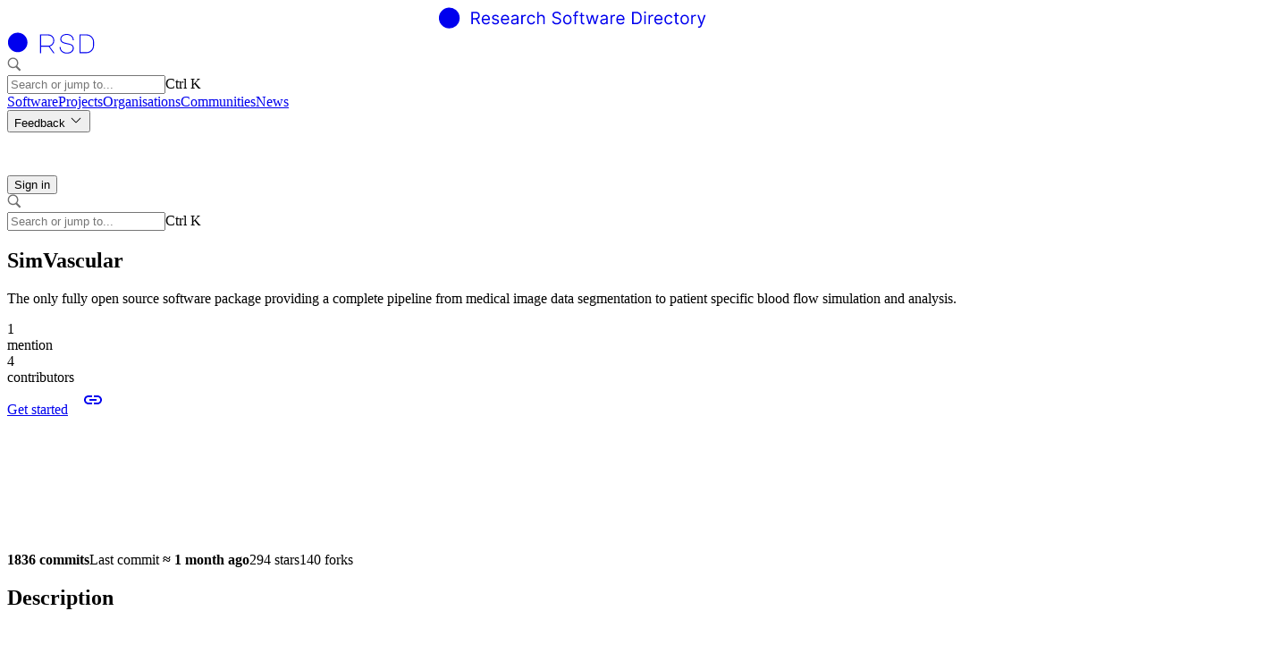

--- FILE ---
content_type: text/html; charset=utf-8
request_url: https://research-software-directory.org/software/simvascular
body_size: 36772
content:
<!DOCTYPE html><html lang="en" data-scroll-behavior="smooth"><head><meta charSet="utf-8"/><meta name="viewport" content="width=device-width, initial-scale=1"/><link rel="preload" as="image" href="/images/logo-escience.svg"/><link rel="preload" as="image" href="/image/rpc/get_image?uid=0475ba77b7d71bd008ca7058c64fa2a14eb155bd"/><link rel="preload" as="image" href="/image/rpc/get_image?uid=5dfd9153e5ff2bea105a0c83f11f720522d7f0a7"/><link rel="preload" as="image" href="/image/rpc/get_image?uid=e26098c04ea1d0c7fc7ca9e75c4454bcf0834a87"/><link rel="preload" as="image" href="/image/rpc/get_image?uid=2a88c5eb44c60ef362caaa8928e97cd4edb6ecae"/><link rel="stylesheet" href="/_next/static/chunks/83b05f75378d1207.css" nonce="MGIwZGJiYzEtZDJhNi00Yjg1LTllMDQtMDAzOGM3MGJiZTM4" data-precedence="next"/><link rel="preload" as="script" fetchPriority="low" nonce="MGIwZGJiYzEtZDJhNi00Yjg1LTllMDQtMDAzOGM3MGJiZTM4" href="/_next/static/chunks/35dd86c3361c3d5d.js"/><script src="/_next/static/chunks/d9289ae76121102c.js" async="" nonce="MGIwZGJiYzEtZDJhNi00Yjg1LTllMDQtMDAzOGM3MGJiZTM4"></script><script src="/_next/static/chunks/a109f31758077916.js" async="" nonce="MGIwZGJiYzEtZDJhNi00Yjg1LTllMDQtMDAzOGM3MGJiZTM4"></script><script src="/_next/static/chunks/ffa1d41c8211b802.js" async="" nonce="MGIwZGJiYzEtZDJhNi00Yjg1LTllMDQtMDAzOGM3MGJiZTM4"></script><script src="/_next/static/chunks/a30adadce4276f45.js" async="" nonce="MGIwZGJiYzEtZDJhNi00Yjg1LTllMDQtMDAzOGM3MGJiZTM4"></script><script src="/_next/static/chunks/turbopack-439ba7d61e966d29.js" async="" nonce="MGIwZGJiYzEtZDJhNi00Yjg1LTllMDQtMDAzOGM3MGJiZTM4"></script><script src="/_next/static/chunks/d0b8996cb3d22274.js" async="" nonce="MGIwZGJiYzEtZDJhNi00Yjg1LTllMDQtMDAzOGM3MGJiZTM4"></script><script src="/_next/static/chunks/92d6e3196832392b.js" async="" nonce="MGIwZGJiYzEtZDJhNi00Yjg1LTllMDQtMDAzOGM3MGJiZTM4"></script><script src="/_next/static/chunks/603cc4b0754e57bd.js" async="" nonce="MGIwZGJiYzEtZDJhNi00Yjg1LTllMDQtMDAzOGM3MGJiZTM4"></script><script src="/_next/static/chunks/dcc32e581d19c77d.js" async="" nonce="MGIwZGJiYzEtZDJhNi00Yjg1LTllMDQtMDAzOGM3MGJiZTM4"></script><script src="/_next/static/chunks/1e3bc733d0dfd220.js" async="" nonce="MGIwZGJiYzEtZDJhNi00Yjg1LTllMDQtMDAzOGM3MGJiZTM4"></script><script src="/_next/static/chunks/3be5a73da3d0de2b.js" async="" nonce="MGIwZGJiYzEtZDJhNi00Yjg1LTllMDQtMDAzOGM3MGJiZTM4"></script><script src="/_next/static/chunks/98f864eab200124e.js" async="" nonce="MGIwZGJiYzEtZDJhNi00Yjg1LTllMDQtMDAzOGM3MGJiZTM4"></script><script src="/_next/static/chunks/913ac09928b555e1.js" async="" nonce="MGIwZGJiYzEtZDJhNi00Yjg1LTllMDQtMDAzOGM3MGJiZTM4"></script><script src="/_next/static/chunks/75f9c4bc754677c3.js" async="" nonce="MGIwZGJiYzEtZDJhNi00Yjg1LTllMDQtMDAzOGM3MGJiZTM4"></script><script src="/_next/static/chunks/af9fe82fa72e280b.js" async="" nonce="MGIwZGJiYzEtZDJhNi00Yjg1LTllMDQtMDAzOGM3MGJiZTM4"></script><script src="/_next/static/chunks/1b727ac69362992d.js" async="" nonce="MGIwZGJiYzEtZDJhNi00Yjg1LTllMDQtMDAzOGM3MGJiZTM4"></script><script src="/_next/static/chunks/35d591e6c157b361.js" async="" nonce="MGIwZGJiYzEtZDJhNi00Yjg1LTllMDQtMDAzOGM3MGJiZTM4"></script><script src="/_next/static/chunks/130650aa2257de1c.js" async="" nonce="MGIwZGJiYzEtZDJhNi00Yjg1LTllMDQtMDAzOGM3MGJiZTM4"></script><script src="/_next/static/chunks/eaccf0d05bb49489.js" async="" nonce="MGIwZGJiYzEtZDJhNi00Yjg1LTllMDQtMDAzOGM3MGJiZTM4"></script><script src="/_next/static/chunks/e6bfa693f4af7224.js" async="" nonce="MGIwZGJiYzEtZDJhNi00Yjg1LTllMDQtMDAzOGM3MGJiZTM4"></script><script src="/_next/static/chunks/49f7c4d204378e33.js" async="" nonce="MGIwZGJiYzEtZDJhNi00Yjg1LTllMDQtMDAzOGM3MGJiZTM4"></script><link rel="preload" href="/styles/index.css" as="style"/><meta name="csp-nonce" content="MGIwZGJiYzEtZDJhNi00Yjg1LTllMDQtMDAzOGM3MGJiZTM4"/><link rel="manifest" href="/manifest.json"/><title>SimVascular | Research Software Directory</title><meta name="description" content="Patient-specific cardiovascular simulation has become a paradigm in cardiovascular research and is emerging as a powerful tool in basic, translational and clinical research. In this paper we discuss the recent development of a fully open-source SimVascular software package, which provides a complete pipeline from medical image data segmentation to patient-specific blood flow simulation and analysis. This package serves as a research tool for cardiovascular modeling and simulation, and has contributed to numerous advances in personalized medicine, surgical planning and medical device design. The SimVascular software has recently been refactored and expanded to enhance functionality, usability, efficiency and accuracy of image-based patient-specific modeling tools. Moreover, SimVascular previously required several licensed components that hindered new user adoption and code management and our recent developments have replaced these commercial components to create a fully open source pipeline. These developments foster advances in cardiovascular modeling research, increased collaboration, standardization of methods, and a growing developer community. "/><meta name="citation_title" content="SimVascular"/><meta name="citation_author" content="Sanjay R. Kharche"/><meta name="citation_publication_date" content="2022-11-08T19:58:51.673275+00:00"/><meta property="og:title" content="SimVascular"/><meta property="og:description" content="Patient-specific cardiovascular simulation has become a paradigm in cardiovascular research and is emerging as a powerful tool in basic, translational and clinical research. In this paper we discuss the recent development of a fully open-source SimVascular software package, which provides a complete pipeline from medical image data segmentation to patient-specific blood flow simulation and analysis. This package serves as a research tool for cardiovascular modeling and simulation, and has contributed to numerous advances in personalized medicine, surgical planning and medical device design. The SimVascular software has recently been refactored and expanded to enhance functionality, usability, efficiency and accuracy of image-based patient-specific modeling tools. Moreover, SimVascular previously required several licensed components that hindered new user adoption and code management and our recent developments have replaced these commercial components to create a fully open source pipeline. These developments foster advances in cardiovascular modeling research, increased collaboration, standardization of methods, and a growing developer community. "/><meta property="og:url" content="/software/simvascular"/><meta property="og:site_name" content="Research Software Directory"/><meta name="twitter:card" content="summary"/><meta name="twitter:title" content="SimVascular"/><meta name="twitter:description" content="Patient-specific cardiovascular simulation has become a paradigm in cardiovascular research and is emerging as a powerful tool in basic, translational and clinical research. In this paper we discuss the recent development of a fully open-source SimVascular software package, which provides a complete pipeline from medical image data segmentation to patient-specific blood flow simulation and analysis. This package serves as a research tool for cardiovascular modeling and simulation, and has contributed to numerous advances in personalized medicine, surgical planning and medical device design. The SimVascular software has recently been refactored and expanded to enhance functionality, usability, efficiency and accuracy of image-based patient-specific modeling tools. Moreover, SimVascular previously required several licensed components that hindered new user adoption and code management and our recent developments have replaced these commercial components to create a fully open source pipeline. These developments foster advances in cardiovascular modeling research, increased collaboration, standardization of methods, and a growing developer community. "/><link href="/styles/index.css" rel="stylesheet"/><noscript>
      <style
        nonce="MGIwZGJiYzEtZDJhNi00Yjg1LTllMDQtMDAzOGM3MGJiZTM4"
        type="text/css">
        [data-aos] {
          opacity: 1 !important;
          transform: translate(0) scale(1) !important;
        }
      </style>
    </noscript><script src="/_next/static/chunks/a6dad97d9634a72d.js" noModule="" nonce="MGIwZGJiYzEtZDJhNi00Yjg1LTllMDQtMDAzOGM3MGJiZTM4"></script><style nonce="MGIwZGJiYzEtZDJhNi00Yjg1LTllMDQtMDAzOGM3MGJiZTM4" data-emotion="mui-global 6ik044">:root{--rsd-base-100:#fff;--rsd-base-200:#f5f5f7;--rsd-base-300:#dcdcdc;--rsd-base-400:#bdbdbd;--rsd-base-500:#9e9e9e;--rsd-base-600:#757575;--rsd-base-700:#232323;--rsd-base-800:#111;--rsd-base-900:#000;--rsd-base-content:rgba(34,36,37,1);--rsd-base-content-secondary:rgba(34,36,37,0.7);--rsd-base-content-disabled:rgba(34,36,37,0.45);--rsd-primary:#006649;--rsd-primary-content:#fff;--rsd-secondary:#000;--rsd-secondary-content:#fff;--rsd-accent:#01ad83;--rsd-accent-content:#fff;--rsd-error:#e53935;--rsd-error-content:#fff;--rsd-warning:#ed6c02;--rsd-warning-content:#fff;--rsd-info:#0288d1;--rsd-info-content:#fff;--rsd-success:#2e7d32;--rsd-success-content:#fff;--rsd-glow-start:#db2777;--rsd-glow-end:#9333ea;--rsd-default-font-family:-apple-system,BlinkMacSystemFont,'Segoe UI',Roboto,'Helvetica Neue',Arial,sans-serif,'Apple Color Emoji','Segoe UI Emoji','Segoe UI Symbol';--rsd-titles-font-family:'Work Sans',sans-serif;--rsd-font-light:200;--rsd-font-regular:400;--rsd-font-medium:500;--rsd-font-bold:600;}</style><style nonce="MGIwZGJiYzEtZDJhNi00Yjg1LTllMDQtMDAzOGM3MGJiZTM4" data-emotion="mui depviu 1rmx6ls 16ux984 q7mezt 1xdhyk6 13wylk3 1e132ge 1pl9tfm 131is6g 1l6e05h 127h8j3 1et98dg 45do71 6rbcac tibj32 1p2uvgz pj185l 14vsv3w hs0r5p pcujtr 1vulmql 1pp95l2 5xuafx wnfue5 f5bk31 1jdz9kl 1b8uc0m 1r54wym 1thbiqv h65o9u abqyn 15830to 9vd5ud ddogd 0 1vrudq6 17fbufn dsoy9u ilof3k 1gcldhz l3b6th">@media print{.mui-depviu{position:absolute!important;}}.mui-1rmx6ls{text-align:center;-webkit-flex:0 0 auto;-ms-flex:0 0 auto;flex:0 0 auto;font-size:1.5rem;padding:8px;border-radius:50%;color:rgba(0, 0, 0, 0.54);-webkit-transition:background-color 150ms cubic-bezier(0.4, 0, 0.2, 1) 0ms;transition:background-color 150ms cubic-bezier(0.4, 0, 0.2, 1) 0ms;--IconButton-hoverBg:rgba(0, 0, 0, 0.04);padding:12px;font-size:1.75rem;color:#fff;-webkit-align-self:center;-ms-flex-item-align:center;align-self:center;}.mui-1rmx6ls:hover{background-color:var(--IconButton-hoverBg);}@media (hover: none){.mui-1rmx6ls:hover{background-color:transparent;}}.mui-1rmx6ls.Mui-disabled{background-color:transparent;color:rgba(0, 0, 0, 0.26);}.mui-1rmx6ls.MuiIconButton-loading{color:transparent;}.mui-1rmx6ls:focus-visible{outline:auto;}.mui-16ux984{display:-webkit-inline-box;display:-webkit-inline-flex;display:-ms-inline-flexbox;display:inline-flex;-webkit-align-items:center;-webkit-box-align:center;-ms-flex-align:center;align-items:center;-webkit-box-pack:center;-ms-flex-pack:center;-webkit-justify-content:center;justify-content:center;position:relative;box-sizing:border-box;-webkit-tap-highlight-color:transparent;background-color:transparent;outline:0;border:0;margin:0;border-radius:0;padding:0;cursor:pointer;-webkit-user-select:none;-moz-user-select:none;-ms-user-select:none;user-select:none;vertical-align:middle;-moz-appearance:none;-webkit-appearance:none;-webkit-text-decoration:none;text-decoration:none;color:inherit;text-align:center;-webkit-flex:0 0 auto;-ms-flex:0 0 auto;flex:0 0 auto;font-size:1.5rem;padding:8px;border-radius:50%;color:rgba(0, 0, 0, 0.54);-webkit-transition:background-color 150ms cubic-bezier(0.4, 0, 0.2, 1) 0ms;transition:background-color 150ms cubic-bezier(0.4, 0, 0.2, 1) 0ms;--IconButton-hoverBg:rgba(0, 0, 0, 0.04);padding:12px;font-size:1.75rem;color:#fff;-webkit-align-self:center;-ms-flex-item-align:center;align-self:center;}.mui-16ux984::-moz-focus-inner{border-style:none;}.mui-16ux984.Mui-disabled{pointer-events:none;cursor:default;}@media print{.mui-16ux984{-webkit-print-color-adjust:exact;color-adjust:exact;}}.mui-16ux984:hover{background-color:var(--IconButton-hoverBg);}@media (hover: none){.mui-16ux984:hover{background-color:transparent;}}.mui-16ux984.Mui-disabled{background-color:transparent;color:rgba(0, 0, 0, 0.26);}.mui-16ux984.MuiIconButton-loading{color:transparent;}.mui-16ux984:focus-visible{outline:auto;}.mui-q7mezt{-webkit-user-select:none;-moz-user-select:none;-ms-user-select:none;user-select:none;width:1em;height:1em;display:inline-block;-webkit-flex-shrink:0;-ms-flex-negative:0;flex-shrink:0;-webkit-transition:fill 200ms cubic-bezier(0.4, 0, 0.2, 1) 0ms;transition:fill 200ms cubic-bezier(0.4, 0, 0.2, 1) 0ms;fill:currentColor;font-size:1.5rem;}.mui-1e132ge{font-family:-apple-system,BlinkMacSystemFont,'Segoe UI',Roboto,'Helvetica Neue',Arial,sans-serif,'Apple Color Emoji','Segoe UI Emoji','Segoe UI Symbol';font-weight:400;font-size:0.875rem;line-height:1.43;background-color:transparent;display:-webkit-box;display:-webkit-flex;display:-ms-flexbox;display:flex;padding:6px 16px;color:rgb(96, 54, 20);background-color:rgb(253, 243, 234);width:100vw;-webkit-box-pack:center;-ms-flex-pack:center;-webkit-justify-content:center;justify-content:center;margin-top:1rem;z-index:9;}.mui-1e132ge .MuiAlert-icon{color:#ed6c02;}.mui-1pl9tfm{background-color:#fff;color:rgba(34,36,37,1);-webkit-transition:box-shadow 300ms cubic-bezier(0.4, 0, 0.2, 1) 0ms;transition:box-shadow 300ms cubic-bezier(0.4, 0, 0.2, 1) 0ms;border-radius:2px;box-shadow:var(--Paper-shadow);background-image:var(--Paper-overlay);overflow:auto;font-family:-apple-system,BlinkMacSystemFont,'Segoe UI',Roboto,'Helvetica Neue',Arial,sans-serif,'Apple Color Emoji','Segoe UI Emoji','Segoe UI Symbol';font-weight:400;font-size:0.875rem;line-height:1.43;background-color:transparent;display:-webkit-box;display:-webkit-flex;display:-ms-flexbox;display:flex;padding:6px 16px;color:rgb(96, 54, 20);background-color:rgb(253, 243, 234);width:100vw;-webkit-box-pack:center;-ms-flex-pack:center;-webkit-justify-content:center;justify-content:center;margin-top:1rem;z-index:9;}.mui-1pl9tfm .MuiAlert-icon{color:#ed6c02;}.mui-131is6g{margin-right:12px;padding:7px 0;display:-webkit-box;display:-webkit-flex;display:-ms-flexbox;display:flex;font-size:22px;opacity:0.9;}.mui-1l6e05h{-webkit-user-select:none;-moz-user-select:none;-ms-user-select:none;user-select:none;width:1em;height:1em;display:inline-block;-webkit-flex-shrink:0;-ms-flex-negative:0;flex-shrink:0;-webkit-transition:fill 200ms cubic-bezier(0.4, 0, 0.2, 1) 0ms;transition:fill 200ms cubic-bezier(0.4, 0, 0.2, 1) 0ms;fill:currentColor;font-size:inherit;}.mui-127h8j3{padding:8px 0;min-width:0;overflow:auto;}.mui-1et98dg{position:relative;display:-webkit-box;display:-webkit-flex;display:-ms-flexbox;display:flex;-webkit-align-items:center;-webkit-box-align:center;-ms-flex-align:center;align-items:center;-webkit-box-pack:center;-ms-flex-pack:center;-webkit-justify-content:center;justify-content:center;-webkit-flex-shrink:0;-ms-flex-negative:0;flex-shrink:0;width:40px;height:40px;font-family:-apple-system,BlinkMacSystemFont,'Segoe UI',Roboto,'Helvetica Neue',Arial,sans-serif,'Apple Color Emoji','Segoe UI Emoji','Segoe UI Symbol';font-size:1.25rem;line-height:1;border-radius:50%;overflow:hidden;-webkit-user-select:none;-moz-user-select:none;-ms-user-select:none;user-select:none;border-radius:0;width:100%;height:100%;font-size:3rem;}.mui-1et98dg img{max-height:100%;max-width:100%;}.mui-45do71{width:100%;height:100%;text-align:center;object-fit:cover;color:transparent;text-indent:10000px;}.mui-6rbcac{-webkit-user-select:none;-moz-user-select:none;-ms-user-select:none;user-select:none;width:1em;height:1em;display:inline-block;-webkit-flex-shrink:0;-ms-flex-negative:0;flex-shrink:0;-webkit-transition:fill 200ms cubic-bezier(0.4, 0, 0.2, 1) 0ms;transition:fill 200ms cubic-bezier(0.4, 0, 0.2, 1) 0ms;fill:currentColor;font-size:1.5rem;margin-left:1rem;height:2rem;}.mui-tibj32{-webkit-user-select:none;-moz-user-select:none;-ms-user-select:none;user-select:none;width:1em;height:1em;display:inline-block;-webkit-flex-shrink:0;-ms-flex-negative:0;flex-shrink:0;-webkit-transition:fill 200ms cubic-bezier(0.4, 0, 0.2, 1) 0ms;transition:fill 200ms cubic-bezier(0.4, 0, 0.2, 1) 0ms;fill:currentColor;font-size:1.5rem;color:#006649;-webkit-transform:rotate(90deg);-moz-transform:rotate(90deg);-ms-transform:rotate(90deg);transform:rotate(90deg);}.mui-1p2uvgz{max-width:100%;font-family:-apple-system,BlinkMacSystemFont,'Segoe UI',Roboto,'Helvetica Neue',Arial,sans-serif,'Apple Color Emoji','Segoe UI Emoji','Segoe UI Symbol';font-size:0.8125rem;display:-webkit-inline-box;display:-webkit-inline-flex;display:-ms-inline-flexbox;display:inline-flex;-webkit-align-items:center;-webkit-box-align:center;-ms-flex-align:center;align-items:center;-webkit-box-pack:center;-ms-flex-pack:center;-webkit-justify-content:center;justify-content:center;height:32px;line-height:1.5;color:rgba(34,36,37,1);background-color:rgba(0, 0, 0, 0.08);border-radius:16px;white-space:nowrap;-webkit-transition:background-color 300ms cubic-bezier(0.4, 0, 0.2, 1) 0ms,box-shadow 300ms cubic-bezier(0.4, 0, 0.2, 1) 0ms;transition:background-color 300ms cubic-bezier(0.4, 0, 0.2, 1) 0ms,box-shadow 300ms cubic-bezier(0.4, 0, 0.2, 1) 0ms;cursor:unset;outline:0;-webkit-text-decoration:none;text-decoration:none;border:0;padding:0;vertical-align:middle;box-sizing:border-box;-webkit-user-select:none;-moz-user-select:none;-ms-user-select:none;user-select:none;-webkit-tap-highlight-color:transparent;cursor:pointer;max-width:19rem;border-radius:0.125rem;text-transform:capitalize;}.mui-1p2uvgz.Mui-disabled{opacity:0.38;pointer-events:none;}.mui-1p2uvgz .MuiChip-avatar{margin-left:5px;margin-right:-6px;width:24px;height:24px;color:#616161;font-size:0.75rem;}.mui-1p2uvgz .MuiChip-avatarColorPrimary{color:#fff;background-color:rgb(0, 71, 51);}.mui-1p2uvgz .MuiChip-avatarColorSecondary{color:#fff;background-color:rgb(0, 0, 0);}.mui-1p2uvgz .MuiChip-avatarSmall{margin-left:4px;margin-right:-4px;width:18px;height:18px;font-size:0.625rem;}.mui-1p2uvgz .MuiChip-icon{margin-left:5px;margin-right:-6px;}.mui-1p2uvgz .MuiChip-deleteIcon{-webkit-tap-highlight-color:transparent;color:rgba(34, 36, 37, 0.26);font-size:22px;cursor:pointer;margin:0 5px 0 -6px;}.mui-1p2uvgz .MuiChip-deleteIcon:hover{color:rgba(34, 36, 37, 0.4);}.mui-1p2uvgz .MuiChip-icon{color:#616161;}.mui-1p2uvgz:hover{background-color:rgba(0, 0, 0, 0.12);}.mui-1p2uvgz.Mui-focusVisible{background-color:rgba(0, 0, 0, 0.2);}.mui-1p2uvgz:active{box-shadow:0px 2px 1px -1px rgba(0,0,0,0.2),0px 1px 1px 0px rgba(0,0,0,0.14),0px 1px 3px 0px rgba(0,0,0,0.12);}.mui-1p2uvgz .MuiChip-icon{-webkit-order:1;-ms-flex-order:1;order:1;margin:0rem 0.5rem 0rem 0rem;height:1.125rem;width:1.125rem;}.mui-pj185l{display:-webkit-inline-box;display:-webkit-inline-flex;display:-ms-inline-flexbox;display:inline-flex;-webkit-align-items:center;-webkit-box-align:center;-ms-flex-align:center;align-items:center;-webkit-box-pack:center;-ms-flex-pack:center;-webkit-justify-content:center;justify-content:center;position:relative;box-sizing:border-box;-webkit-tap-highlight-color:transparent;background-color:transparent;outline:0;border:0;margin:0;border-radius:0;padding:0;cursor:pointer;-webkit-user-select:none;-moz-user-select:none;-ms-user-select:none;user-select:none;vertical-align:middle;-moz-appearance:none;-webkit-appearance:none;-webkit-text-decoration:none;text-decoration:none;color:inherit;max-width:100%;font-family:-apple-system,BlinkMacSystemFont,'Segoe UI',Roboto,'Helvetica Neue',Arial,sans-serif,'Apple Color Emoji','Segoe UI Emoji','Segoe UI Symbol';font-size:0.8125rem;display:-webkit-inline-box;display:-webkit-inline-flex;display:-ms-inline-flexbox;display:inline-flex;-webkit-align-items:center;-webkit-box-align:center;-ms-flex-align:center;align-items:center;-webkit-box-pack:center;-ms-flex-pack:center;-webkit-justify-content:center;justify-content:center;height:32px;line-height:1.5;color:rgba(34,36,37,1);background-color:rgba(0, 0, 0, 0.08);border-radius:16px;white-space:nowrap;-webkit-transition:background-color 300ms cubic-bezier(0.4, 0, 0.2, 1) 0ms,box-shadow 300ms cubic-bezier(0.4, 0, 0.2, 1) 0ms;transition:background-color 300ms cubic-bezier(0.4, 0, 0.2, 1) 0ms,box-shadow 300ms cubic-bezier(0.4, 0, 0.2, 1) 0ms;cursor:unset;outline:0;-webkit-text-decoration:none;text-decoration:none;border:0;padding:0;vertical-align:middle;box-sizing:border-box;-webkit-user-select:none;-moz-user-select:none;-ms-user-select:none;user-select:none;-webkit-tap-highlight-color:transparent;cursor:pointer;max-width:19rem;border-radius:0.125rem;text-transform:capitalize;}.mui-pj185l::-moz-focus-inner{border-style:none;}.mui-pj185l.Mui-disabled{pointer-events:none;cursor:default;}@media print{.mui-pj185l{-webkit-print-color-adjust:exact;color-adjust:exact;}}.mui-pj185l.Mui-disabled{opacity:0.38;pointer-events:none;}.mui-pj185l .MuiChip-avatar{margin-left:5px;margin-right:-6px;width:24px;height:24px;color:#616161;font-size:0.75rem;}.mui-pj185l .MuiChip-avatarColorPrimary{color:#fff;background-color:rgb(0, 71, 51);}.mui-pj185l .MuiChip-avatarColorSecondary{color:#fff;background-color:rgb(0, 0, 0);}.mui-pj185l .MuiChip-avatarSmall{margin-left:4px;margin-right:-4px;width:18px;height:18px;font-size:0.625rem;}.mui-pj185l .MuiChip-icon{margin-left:5px;margin-right:-6px;}.mui-pj185l .MuiChip-deleteIcon{-webkit-tap-highlight-color:transparent;color:rgba(34, 36, 37, 0.26);font-size:22px;cursor:pointer;margin:0 5px 0 -6px;}.mui-pj185l .MuiChip-deleteIcon:hover{color:rgba(34, 36, 37, 0.4);}.mui-pj185l .MuiChip-icon{color:#616161;}.mui-pj185l:hover{background-color:rgba(0, 0, 0, 0.12);}.mui-pj185l.Mui-focusVisible{background-color:rgba(0, 0, 0, 0.2);}.mui-pj185l:active{box-shadow:0px 2px 1px -1px rgba(0,0,0,0.2),0px 1px 1px 0px rgba(0,0,0,0.14),0px 1px 3px 0px rgba(0,0,0,0.12);}.mui-pj185l .MuiChip-icon{-webkit-order:1;-ms-flex-order:1;order:1;margin:0rem 0.5rem 0rem 0rem;height:1.125rem;width:1.125rem;}.mui-14vsv3w{overflow:hidden;text-overflow:ellipsis;padding-left:12px;padding-right:12px;white-space:nowrap;}.mui-hs0r5p{-webkit-user-select:none;-moz-user-select:none;-ms-user-select:none;user-select:none;width:1em;height:1em;display:inline-block;-webkit-flex-shrink:0;-ms-flex-negative:0;flex-shrink:0;-webkit-transition:fill 200ms cubic-bezier(0.4, 0, 0.2, 1) 0ms;transition:fill 200ms cubic-bezier(0.4, 0, 0.2, 1) 0ms;fill:currentColor;font-size:1.5rem;color:#006649;}.mui-pcujtr{-webkit-flex:1;-ms-flex:1;flex:1;display:grid;grid-gap:2rem;grid-auto-rows:minmax(3rem,5rem);grid-template-columns:repeat(auto-fit,minmax(5rem,13rem));}.mui-1vulmql{position:relative;display:-webkit-box;display:-webkit-flex;display:-ms-flexbox;display:flex;-webkit-align-items:center;-webkit-box-align:center;-ms-flex-align:center;align-items:center;-webkit-box-pack:center;-ms-flex-pack:center;-webkit-justify-content:center;justify-content:center;-webkit-flex-shrink:0;-ms-flex-negative:0;flex-shrink:0;width:40px;height:40px;font-family:-apple-system,BlinkMacSystemFont,'Segoe UI',Roboto,'Helvetica Neue',Arial,sans-serif,'Apple Color Emoji','Segoe UI Emoji','Segoe UI Symbol';font-size:1.25rem;line-height:1;border-radius:50%;overflow:hidden;-webkit-user-select:none;-moz-user-select:none;-ms-user-select:none;user-select:none;border-radius:0;width:100%;height:100%;font-size:3rem;}.mui-1vulmql img{max-height:100%;max-width:100%;object-fit:scale-down;}.mui-1pp95l2{position:relative;-webkit-transition:margin 150ms cubic-bezier(0.4, 0, 0.2, 1) 0ms;transition:margin 150ms cubic-bezier(0.4, 0, 0.2, 1) 0ms;overflow-anchor:none;border-radius:0;box-shadow:none;border-top:1px solid;border-color:#2a2a2a;background-color:rgb(51, 51, 51);}.mui-1pp95l2::before{position:absolute;left:0;top:-1px;right:0;height:1px;content:"";opacity:1;background-color:#2a2a2a;-webkit-transition:opacity 150ms cubic-bezier(0.4, 0, 0.2, 1) 0ms,background-color 150ms cubic-bezier(0.4, 0, 0.2, 1) 0ms;transition:opacity 150ms cubic-bezier(0.4, 0, 0.2, 1) 0ms,background-color 150ms cubic-bezier(0.4, 0, 0.2, 1) 0ms;}.mui-1pp95l2:first-of-type::before{display:none;}.mui-1pp95l2.Mui-expanded::before{opacity:0;}.mui-1pp95l2.Mui-expanded:first-of-type{margin-top:0;}.mui-1pp95l2.Mui-expanded:last-of-type{margin-bottom:0;}.mui-1pp95l2.Mui-expanded+.mui-1pp95l2.Mui-expanded::before{display:none;}.mui-1pp95l2.Mui-disabled{background-color:rgba(255, 255, 255, 0.12);}.mui-1pp95l2:first-of-type{border-top-left-radius:2px;border-top-right-radius:2px;}.mui-1pp95l2:last-of-type{border-bottom-left-radius:2px;border-bottom-right-radius:2px;}@supports (-ms-ime-align: auto){.mui-1pp95l2:last-of-type{border-bottom-left-radius:0;border-bottom-right-radius:0;}}.mui-1pp95l2.Mui-expanded{margin:16px 0;}.mui-1pp95l2:before{height:0px;}.mui-1pp95l2:last-child{border-bottom:1px solid;border-color:#2a2a2a;}.mui-5xuafx{background-color:#0a0a0a;color:rgba(255,255,255,0.87);-webkit-transition:box-shadow 300ms cubic-bezier(0.4, 0, 0.2, 1) 0ms;transition:box-shadow 300ms cubic-bezier(0.4, 0, 0.2, 1) 0ms;border-radius:2px;box-shadow:var(--Paper-shadow);background-image:var(--Paper-overlay);overflow:auto;position:relative;-webkit-transition:margin 150ms cubic-bezier(0.4, 0, 0.2, 1) 0ms;transition:margin 150ms cubic-bezier(0.4, 0, 0.2, 1) 0ms;overflow-anchor:none;border-radius:0;box-shadow:none;border-top:1px solid;border-color:#2a2a2a;background-color:rgb(51, 51, 51);}.mui-5xuafx::before{position:absolute;left:0;top:-1px;right:0;height:1px;content:"";opacity:1;background-color:#2a2a2a;-webkit-transition:opacity 150ms cubic-bezier(0.4, 0, 0.2, 1) 0ms,background-color 150ms cubic-bezier(0.4, 0, 0.2, 1) 0ms;transition:opacity 150ms cubic-bezier(0.4, 0, 0.2, 1) 0ms,background-color 150ms cubic-bezier(0.4, 0, 0.2, 1) 0ms;}.mui-5xuafx:first-of-type::before{display:none;}.mui-5xuafx.Mui-expanded::before{opacity:0;}.mui-5xuafx.Mui-expanded:first-of-type{margin-top:0;}.mui-5xuafx.Mui-expanded:last-of-type{margin-bottom:0;}.mui-5xuafx.Mui-expanded+.mui-5xuafx.Mui-expanded::before{display:none;}.mui-5xuafx.Mui-disabled{background-color:rgba(255, 255, 255, 0.12);}.mui-5xuafx:first-of-type{border-top-left-radius:2px;border-top-right-radius:2px;}.mui-5xuafx:last-of-type{border-bottom-left-radius:2px;border-bottom-right-radius:2px;}@supports (-ms-ime-align: auto){.mui-5xuafx:last-of-type{border-bottom-left-radius:0;border-bottom-right-radius:0;}}.mui-5xuafx.Mui-expanded{margin:16px 0;}.mui-5xuafx:before{height:0px;}.mui-5xuafx:last-child{border-bottom:1px solid;border-color:#2a2a2a;}.mui-wnfue5{all:unset;}.mui-f5bk31{display:-webkit-box;display:-webkit-flex;display:-ms-flexbox;display:flex;width:100%;min-height:48px;padding:0px 16px;-webkit-transition:min-height 150ms cubic-bezier(0.4, 0, 0.2, 1) 0ms,background-color 150ms cubic-bezier(0.4, 0, 0.2, 1) 0ms;transition:min-height 150ms cubic-bezier(0.4, 0, 0.2, 1) 0ms,background-color 150ms cubic-bezier(0.4, 0, 0.2, 1) 0ms;top:0;background-color:#000;padding:0rem;}.mui-f5bk31.Mui-focusVisible{background-color:rgba(255, 255, 255, 0.12);}.mui-f5bk31.Mui-disabled{opacity:0.38;}.mui-f5bk31:hover:not(.Mui-disabled){cursor:pointer;}.mui-f5bk31.Mui-expanded{min-height:64px;}.mui-f5bk31:hover{opacity:0.95;}.mui-1jdz9kl{display:-webkit-inline-box;display:-webkit-inline-flex;display:-ms-inline-flexbox;display:inline-flex;-webkit-align-items:center;-webkit-box-align:center;-ms-flex-align:center;align-items:center;-webkit-box-pack:center;-ms-flex-pack:center;-webkit-justify-content:center;justify-content:center;position:relative;box-sizing:border-box;-webkit-tap-highlight-color:transparent;background-color:transparent;outline:0;border:0;margin:0;border-radius:0;padding:0;cursor:pointer;-webkit-user-select:none;-moz-user-select:none;-ms-user-select:none;user-select:none;vertical-align:middle;-moz-appearance:none;-webkit-appearance:none;-webkit-text-decoration:none;text-decoration:none;color:inherit;display:-webkit-box;display:-webkit-flex;display:-ms-flexbox;display:flex;width:100%;min-height:48px;padding:0px 16px;-webkit-transition:min-height 150ms cubic-bezier(0.4, 0, 0.2, 1) 0ms,background-color 150ms cubic-bezier(0.4, 0, 0.2, 1) 0ms;transition:min-height 150ms cubic-bezier(0.4, 0, 0.2, 1) 0ms,background-color 150ms cubic-bezier(0.4, 0, 0.2, 1) 0ms;top:0;background-color:#000;padding:0rem;}.mui-1jdz9kl::-moz-focus-inner{border-style:none;}.mui-1jdz9kl.Mui-disabled{pointer-events:none;cursor:default;}@media print{.mui-1jdz9kl{-webkit-print-color-adjust:exact;color-adjust:exact;}}.mui-1jdz9kl.Mui-focusVisible{background-color:rgba(255, 255, 255, 0.12);}.mui-1jdz9kl.Mui-disabled{opacity:0.38;}.mui-1jdz9kl:hover:not(.Mui-disabled){cursor:pointer;}.mui-1jdz9kl.Mui-expanded{min-height:64px;}.mui-1jdz9kl:hover{opacity:0.95;}.mui-1b8uc0m{display:-webkit-box;display:-webkit-flex;display:-ms-flexbox;display:flex;text-align:start;-webkit-box-flex:1;-webkit-flex-grow:1;-ms-flex-positive:1;flex-grow:1;margin:12px 0;-webkit-transition:margin 150ms cubic-bezier(0.4, 0, 0.2, 1) 0ms;transition:margin 150ms cubic-bezier(0.4, 0, 0.2, 1) 0ms;}.mui-1b8uc0m.Mui-expanded{margin:20px 0;}.mui-1r54wym{position:relative;display:-webkit-inline-box;display:-webkit-inline-flex;display:-ms-inline-flexbox;display:inline-flex;vertical-align:middle;-webkit-flex-shrink:0;-ms-flex-negative:0;flex-shrink:0;}.mui-1r54wym .MuiBadge-badge{right:-1rem;top:0.25rem;border:1px solid;border-color:#fff;color:#fff;font-weight:500;}.mui-1thbiqv{display:-webkit-box;display:-webkit-flex;display:-ms-flexbox;display:flex;-webkit-flex-direction:row;-ms-flex-direction:row;flex-direction:row;-webkit-box-flex-wrap:wrap;-webkit-flex-wrap:wrap;-ms-flex-wrap:wrap;flex-wrap:wrap;-webkit-box-pack:center;-ms-flex-pack:center;-webkit-justify-content:center;justify-content:center;-webkit-align-content:center;-ms-flex-line-pack:center;align-content:center;-webkit-align-items:center;-webkit-box-align:center;-ms-flex-align:center;align-items:center;position:absolute;box-sizing:border-box;font-family:-apple-system,BlinkMacSystemFont,'Segoe UI',Roboto,'Helvetica Neue',Arial,sans-serif,'Apple Color Emoji','Segoe UI Emoji','Segoe UI Symbol';font-weight:500;font-size:0.75rem;min-width:20px;line-height:1;padding:0 6px;height:20px;border-radius:10px;z-index:1;-webkit-transition:-webkit-transform 225ms cubic-bezier(0.4, 0, 0.2, 1) 0ms;transition:transform 225ms cubic-bezier(0.4, 0, 0.2, 1) 0ms;background-color:#000;color:#fff;top:0;right:0;-webkit-transform:scale(1) translate(50%, -50%);-moz-transform:scale(1) translate(50%, -50%);-ms-transform:scale(1) translate(50%, -50%);transform:scale(1) translate(50%, -50%);transform-origin:100% 0%;}.mui-1thbiqv.MuiBadge-invisible{-webkit-transform:scale(0) translate(50%, -50%);-moz-transform:scale(0) translate(50%, -50%);-ms-transform:scale(0) translate(50%, -50%);transform:scale(0) translate(50%, -50%);}.mui-h65o9u{display:-webkit-box;display:-webkit-flex;display:-ms-flexbox;display:flex;color:rgba(255, 255, 255, 0.54);-webkit-transform:rotate(0deg);-moz-transform:rotate(0deg);-ms-transform:rotate(0deg);transform:rotate(0deg);-webkit-transition:-webkit-transform 150ms cubic-bezier(0.4, 0, 0.2, 1) 0ms;transition:transform 150ms cubic-bezier(0.4, 0, 0.2, 1) 0ms;}.mui-h65o9u.Mui-expanded{-webkit-transform:rotate(180deg);-moz-transform:rotate(180deg);-ms-transform:rotate(180deg);transform:rotate(180deg);}.mui-abqyn{height:0;overflow:hidden;-webkit-transition:height 300ms cubic-bezier(0.4, 0, 0.2, 1) 0ms;transition:height 300ms cubic-bezier(0.4, 0, 0.2, 1) 0ms;visibility:hidden;}.mui-15830to{display:-webkit-box;display:-webkit-flex;display:-ms-flexbox;display:flex;width:100%;}.mui-9vd5ud{width:100%;}.mui-ddogd{padding:8px 16px 16px;max-height:32rem;overflow:overlay;padding:0rem 0rem;}.mui-1vrudq6{position:relative;display:-webkit-box;display:-webkit-flex;display:-ms-flexbox;display:flex;-webkit-align-items:center;-webkit-box-align:center;-ms-flex-align:center;align-items:center;-webkit-box-pack:center;-ms-flex-pack:center;-webkit-justify-content:center;justify-content:center;-webkit-flex-shrink:0;-ms-flex-negative:0;flex-shrink:0;width:40px;height:40px;font-family:-apple-system,BlinkMacSystemFont,'Segoe UI',Roboto,'Helvetica Neue',Arial,sans-serif,'Apple Color Emoji','Segoe UI Emoji','Segoe UI Symbol';font-size:1.25rem;line-height:1;border-radius:50%;overflow:hidden;-webkit-user-select:none;-moz-user-select:none;-ms-user-select:none;user-select:none;color:#f5f5f7;background-color:#bdbdbd;color:#fff;background-color:#757575;width:7rem;height:7rem;font-size:2rem;-webkit-align-self:center;-ms-flex-item-align:center;align-self:center;}.mui-17fbufn{-webkit-user-select:none;-moz-user-select:none;-ms-user-select:none;user-select:none;width:1em;height:1em;display:inline-block;-webkit-flex-shrink:0;-ms-flex-negative:0;flex-shrink:0;-webkit-transition:fill 200ms cubic-bezier(0.4, 0, 0.2, 1) 0ms;transition:fill 200ms cubic-bezier(0.4, 0, 0.2, 1) 0ms;fill:currentColor;font-size:1.5rem;color:#006649;margin-right:8px;}.mui-17fbufn:hover{opacity:inherit;}.mui-dsoy9u{position:relative;display:-webkit-box;display:-webkit-flex;display:-ms-flexbox;display:flex;-webkit-align-items:center;-webkit-box-align:center;-ms-flex-align:center;align-items:center;-webkit-box-pack:center;-ms-flex-pack:center;-webkit-justify-content:center;justify-content:center;-webkit-flex-shrink:0;-ms-flex-negative:0;flex-shrink:0;width:40px;height:40px;font-family:-apple-system,BlinkMacSystemFont,'Segoe UI',Roboto,'Helvetica Neue',Arial,sans-serif,'Apple Color Emoji','Segoe UI Emoji','Segoe UI Symbol';font-size:1.25rem;line-height:1;border-radius:50%;overflow:hidden;-webkit-user-select:none;-moz-user-select:none;-ms-user-select:none;user-select:none;color:#f5f5f7;background-color:#bdbdbd;color:#fff;background-color:#757575;width:3rem;height:3rem;font-size:1rem;margin-right:1rem;}.mui-ilof3k{-webkit-user-select:none;-moz-user-select:none;-ms-user-select:none;user-select:none;width:1em;height:1em;display:inline-block;-webkit-flex-shrink:0;-ms-flex-negative:0;flex-shrink:0;-webkit-transition:fill 200ms cubic-bezier(0.4, 0, 0.2, 1) 0ms;transition:fill 200ms cubic-bezier(0.4, 0, 0.2, 1) 0ms;fill:currentColor;font-size:1.5rem;margin-right:0.5rem;color:rgba(34,36,37,0.7);}.mui-1gcldhz{-webkit-user-select:none;-moz-user-select:none;-ms-user-select:none;user-select:none;width:1em;height:1em;display:inline-block;-webkit-flex-shrink:0;-ms-flex-negative:0;flex-shrink:0;-webkit-transition:fill 200ms cubic-bezier(0.4, 0, 0.2, 1) 0ms;transition:fill 200ms cubic-bezier(0.4, 0, 0.2, 1) 0ms;fill:currentColor;font-size:1.5rem;color:#006649;-webkit-transform:rotate(45deg);-moz-transform:rotate(45deg);-ms-transform:rotate(45deg);transform:rotate(45deg);}.mui-l3b6th{-webkit-user-select:none;-moz-user-select:none;-ms-user-select:none;user-select:none;width:1em;height:1em;display:inline-block;-webkit-flex-shrink:0;-ms-flex-negative:0;flex-shrink:0;-webkit-transition:fill 200ms cubic-bezier(0.4, 0, 0.2, 1) 0ms;transition:fill 200ms cubic-bezier(0.4, 0, 0.2, 1) 0ms;fill:currentColor;font-size:1.5rem;width:3.25rem;height:3.25rem;}</style></head><body class="dark flex flex-col min-h-[100vh]"><div hidden=""><!--$--><!--/$--></div><style>
:root {
  --bprogress-color: var(--rsd-accent,'orange');;
  --bprogress-height: 3px;
  --bprogress-spinner-size: 18px;
  --bprogress-spinner-animation-duration: 400ms;
  --bprogress-spinner-border-size: 2px;
  --bprogress-box-shadow: 0 0 10px var(--rsd-accent,'orange');, 0 0 5px var(--rsd-accent,'orange');;
  --bprogress-z-index: 99999;
  --bprogress-spinner-top: 15px;
  --bprogress-spinner-bottom: auto;
  --bprogress-spinner-right: 15px;
  --bprogress-spinner-left: auto;
}

.bprogress {
  width: 0;
  height: 0;
  pointer-events: none;
  z-index: var(--bprogress-z-index);
}

.bprogress .bar {
  background: var(--bprogress-color);
  position: fixed;
  z-index: var(--bprogress-z-index);
  top: 0;
  left: 0;
  width: 100%;
  height: var(--bprogress-height);
}

/* Fancy blur effect */
.bprogress .peg {
  display: block;
  position: absolute;
  right: 0;
  width: 100px;
  height: 100%;
  box-shadow: var(--bprogress-box-shadow);
  opacity: 1.0;
  transform: rotate(3deg) translate(0px, -4px);
}

/* Remove these to get rid of the spinner */
.bprogress .spinner {
  display: block;
  position: fixed;
  z-index: var(--bprogress-z-index);
  top: var(--bprogress-spinner-top);
  bottom: var(--bprogress-spinner-bottom);
  right: var(--bprogress-spinner-right);
  left: var(--bprogress-spinner-left);
}

.bprogress .spinner-icon {
  width: var(--bprogress-spinner-size);
  height: var(--bprogress-spinner-size);
  box-sizing: border-box;
  border: solid var(--bprogress-spinner-border-size) transparent;
  border-top-color: var(--bprogress-color);
  border-left-color: var(--bprogress-color);
  border-radius: 50%;
  -webkit-animation: bprogress-spinner var(--bprogress-spinner-animation-duration) linear infinite;
  animation: bprogress-spinner var(--bprogress-spinner-animation-duration) linear infinite;
}

.bprogress-custom-parent {
  overflow: hidden;
  position: relative;
}

.bprogress-custom-parent .bprogress .spinner,
.bprogress-custom-parent .bprogress .bar {
  position: absolute;
}

.bprogress .indeterminate {
  position: fixed;
  top: 0;
  left: 0;
  width: 100%;
  height: var(--bprogress-height);
  overflow: hidden;
}

.bprogress .indeterminate .inc,
.bprogress .indeterminate .dec {
  position: absolute;
  top: 0;
  height: 100%;
  background-color: var(--bprogress-color);
}

.bprogress .indeterminate .inc {
  animation: bprogress-indeterminate-increase 2s infinite;
}

.bprogress .indeterminate .dec {
  animation: bprogress-indeterminate-decrease 2s 0.5s infinite;
}

@-webkit-keyframes bprogress-spinner {
  0%   { -webkit-transform: rotate(0deg); transform: rotate(0deg); }
  100% { -webkit-transform: rotate(360deg); transform: rotate(360deg); }
}

@keyframes bprogress-spinner {
  0%   { transform: rotate(0deg); }
  100% { transform: rotate(360deg); }
}

@keyframes bprogress-indeterminate-increase {
  from { left: -5%; width: 5%; }
  to { left: 130%; width: 100%; }
}

@keyframes bprogress-indeterminate-decrease {
  from { left: -80%; width: 80%; }
  to { left: 110%; width: 10%; }
}
</style><!--$--><!--/$--><header data-testid="app-header" class="z-12 py-4 min-h-[88px] bg-secondary text-primary-content flex items-center flex-wrap"><div class="flex-1 flex flex-col px-4 xl:flex-row items-start lg:container lg:mx-auto"><div class="w-full flex-1 flex items-center justify-between"><a class="hover:text-inherit" aria-label="Link to home page" href="/"><svg xmlns="http://www.w3.org/2000/svg" width="100%" fill="none" viewBox="0 0 386 31" class="hidden 2xl:block" loading="eager" height="1.5rem"><path fill="currentColor" d="M47.325 24.657V6.698h6.068q2.105 0 3.455.72 1.35.71 2 1.955.648 1.245.648 2.832 0 1.588-.649 2.815-.648 1.228-1.99 1.93-1.342.692-3.429.692h-4.91v-1.964h4.84q1.438 0 2.315-.421.885-.42 1.28-1.193.404-.78.404-1.859t-.404-1.885-1.289-1.245q-.885-.448-2.341-.448H49.5v16.03zm8.453-8.067 4.42 8.067h-2.526l-4.35-8.067zm12.811 8.348q-1.947 0-3.358-.86-1.404-.867-2.166-2.42-.755-1.56-.755-3.63t.755-3.648q.763-1.587 2.122-2.473 1.368-.894 3.192-.894 1.052 0 2.078.35a5.15 5.15 0 0 1 1.868 1.14q.84.78 1.341 2.07.5 1.29.5 3.174v.877H63.784v-1.789h8.278q0-1.14-.456-2.034a3.44 3.44 0 0 0-1.28-1.412q-.826-.517-1.947-.517-1.237 0-2.14.613a4.04 4.04 0 0 0-1.377 1.579 4.64 4.64 0 0 0-.482 2.087v1.192q0 1.527.526 2.587.535 1.053 1.482 1.605.947.544 2.201.544.816 0 1.473-.228a3.15 3.15 0 0 0 1.149-.702q.483-.473.745-1.175l2 .561a4.4 4.4 0 0 1-1.061 1.79q-.745.762-1.842 1.192-1.096.42-2.464.42m18.513-10.733-1.86.526q-.174-.465-.517-.904a2.5 2.5 0 0 0-.911-.736q-.579-.29-1.482-.29-1.237 0-2.061.57-.816.562-.816 1.43 0 .77.561 1.219.563.447 1.754.745l2 .491q1.806.438 2.692 1.342.885.894.885 2.306a3.42 3.42 0 0 1-.666 2.07q-.657.912-1.841 1.438-1.185.525-2.754.526-2.06 0-3.411-.895-1.35-.894-1.71-2.613l1.964-.49q.28 1.087 1.061 1.63.79.544 2.06.544 1.448 0 2.298-.614.86-.623.86-1.49 0-.702-.491-1.176-.492-.482-1.508-.719l-2.245-.526q-1.85-.438-2.719-1.36-.86-.928-.86-2.323 0-1.14.64-2.017.65-.876 1.763-1.377 1.124-.5 2.544-.5 1.999 0 3.139.877 1.15.877 1.63 2.316m9.255 10.733q-1.947 0-3.359-.86-1.403-.867-2.166-2.42-.753-1.56-.754-3.63 0-2.07.754-3.648.763-1.587 2.123-2.473 1.368-.894 3.191-.894 1.053 0 2.079.35a5.14 5.14 0 0 1 1.867 1.14q.843.78 1.342 2.07t.5 3.174v.877H91.551v-1.789h8.278q0-1.14-.456-2.034a3.44 3.44 0 0 0-1.28-1.412q-.824-.517-1.947-.517-1.236 0-2.14.613a4.04 4.04 0 0 0-1.376 1.579 4.64 4.64 0 0 0-.482 2.087v1.192q0 1.527.526 2.587.534 1.053 1.482 1.605.947.544 2.2.544.817 0 1.474-.228a3.15 3.15 0 0 0 1.149-.702q.482-.473.745-1.175l2 .561a4.44 4.44 0 0 1-1.062 1.79q-.744.762-1.841 1.192-1.096.42-2.464.42m12.936.035q-1.28 0-2.324-.482a4 4 0 0 1-1.658-1.412q-.613-.93-.613-2.245 0-1.157.456-1.877.456-.727 1.219-1.14a6.4 6.4 0 0 1 1.683-.614q.93-.21 1.868-.333a84 84 0 0 1 1.991-.236q.771-.088 1.122-.29.36-.201.36-.701v-.07q0-1.299-.711-2.017-.701-.72-2.131-.72-1.482 0-2.323.65-.843.648-1.184 1.385l-1.965-.702q.527-1.227 1.404-1.911a5.25 5.25 0 0 1 1.929-.965 8 8 0 0 1 2.069-.28 8 8 0 0 1 1.491.157q.85.15 1.64.623.798.473 1.324 1.43.526.955.526 2.56v8.874h-2.069v-1.824h-.106q-.21.439-.701.939-.492.5-1.307.85t-1.99.35m.315-1.86q1.228 0 2.07-.481.85-.483 1.28-1.246a3.2 3.2 0 0 0 .439-1.604v-1.895q-.132.159-.579.29a10 10 0 0 1-1.017.22q-.57.087-1.114.157-.535.06-.868.105a8 8 0 0 0-1.508.342q-.693.228-1.123.693-.421.456-.421 1.245 0 1.08.798 1.631.807.544 2.043.544m9.882 1.544v-13.47h2v2.035h.14q.368-1 1.333-1.622a3.92 3.92 0 0 1 2.175-.623q.228 0 .57.01.342.008.517.026v2.104a6 6 0 0 0-.482-.079 5 5 0 0 0-.781-.061q-.982 0-1.754.412a3.1 3.1 0 0 0-1.21 1.122q-.438.711-.438 1.623v8.523zm14.497.28q-1.894 0-3.262-.894t-2.105-2.464-.736-3.586q0-2.052.754-3.622.763-1.578 2.122-2.464 1.368-.894 3.192-.894 1.42 0 2.56.526 1.14.525 1.868 1.473.728.947.903 2.21h-2.069q-.237-.921-1.052-1.631-.807-.72-2.175-.72-1.21 0-2.122.632-.903.623-1.412 1.763-.5 1.131-.5 2.657 0 1.56.491 2.718.5 1.157 1.403 1.798.912.64 2.14.64a3.7 3.7 0 0 0 1.464-.28q.658-.282 1.114-.808.456-.525.649-1.262h2.069a4.8 4.8 0 0 1-.868 2.148q-.684.948-1.815 1.508-1.122.553-2.613.553m10.638-8.382v8.102h-2.069V6.698h2.069v6.595h.176a3.8 3.8 0 0 1 1.42-1.658q.956-.622 2.543-.622 1.377 0 2.412.552 1.034.543 1.604 1.675.579 1.122.579 2.859v8.558h-2.069V16.24q0-1.605-.833-2.482-.825-.885-2.289-.885-1.017 0-1.824.43a3.14 3.14 0 0 0-1.263 1.253q-.456.825-.456 2m30.061-5.367q-.158-1.333-1.28-2.07t-2.754-.736q-1.192 0-2.087.386-.885.385-1.385 1.06a2.54 2.54 0 0 0-.491 1.535q0 .72.342 1.237.351.508.894.85.544.334 1.14.553.597.21 1.096.342l1.824.49q.702.185 1.561.51a7.2 7.2 0 0 1 1.658.885q.798.553 1.315 1.42.517.87.517 2.132 0 1.455-.763 2.63-.754 1.175-2.209 1.868-1.447.693-3.517.693-1.93 0-3.341-.623-1.403-.623-2.21-1.736-.798-1.114-.903-2.587h2.245q.087 1.017.684 1.684.605.657 1.526.982a6.2 6.2 0 0 0 1.999.316q1.245 0 2.236-.404.991-.411 1.57-1.14a2.7 2.7 0 0 0 .579-1.718q0-.895-.5-1.456t-1.315-.912a14 14 0 0 0-1.763-.614l-2.21-.631q-2.105-.606-3.332-1.728-1.228-1.122-1.228-2.937 0-1.509.816-2.631.824-1.131 2.21-1.754 1.394-.63 3.113-.631 1.736 0 3.086.622 1.351.614 2.14 1.684.798 1.07.842 2.429zm11.364 13.75q-1.824 0-3.201-.868-1.368-.87-2.139-2.43-.763-1.56-.763-3.647 0-2.105.763-3.674.771-1.57 2.139-2.438 1.377-.869 3.201-.868 1.824 0 3.192.868 1.377.868 2.14 2.438.771 1.569.771 3.674 0 2.087-.771 3.648-.763 1.56-2.14 2.429-1.368.867-3.192.868m0-1.86q1.386 0 2.28-.71t1.324-1.867a7.1 7.1 0 0 0 .43-2.508q0-1.35-.43-2.517t-1.324-1.885q-.894-.72-2.28-.72t-2.28.72-1.324 1.885a7.2 7.2 0 0 0-.43 2.517q0 1.35.43 2.508t1.324 1.867 2.28.71m15.507-11.89v1.754h-7.26v-1.754zm-5.086 13.47V9.327q0-1.156.544-1.928.543-.772 1.412-1.158a4.5 4.5 0 0 1 1.833-.386q.762 0 1.245.123.482.123.719.228l-.596 1.789a11 11 0 0 0-.439-.132 2.7 2.7 0 0 0-.719-.078q-1.026 0-1.482.517-.447.517-.447 1.517v14.837zm14.091-13.47v1.754h-6.98v-1.754zm-4.945-3.227h2.069v12.838q0 .877.254 1.315.264.43.667.579.412.14.868.14.342 0 .561-.035l.351-.07.421 1.86q-.21.078-.588.157-.377.088-.955.088a4.2 4.2 0 0 1-1.719-.377 3.4 3.4 0 0 1-1.386-1.15q-.543-.771-.543-1.946zm11.357 16.696-4.104-13.47h2.175l2.911 10.313h.14l2.877-10.312h2.21l2.841 10.277h.14l2.911-10.277h2.175l-4.104 13.47h-2.034l-2.947-10.348h-.21l-2.947 10.347zm21.223.316q-1.281 0-2.324-.482a4 4 0 0 1-1.658-1.412q-.613-.93-.613-2.245 0-1.157.456-1.877a3.2 3.2 0 0 1 1.218-1.14 6.4 6.4 0 0 1 1.684-.614q.93-.21 1.868-.333a85 85 0 0 1 1.99-.236q.772-.088 1.123-.29.36-.201.359-.701v-.07q0-1.299-.71-2.017-.702-.72-2.131-.72-1.481 0-2.324.65-.841.648-1.183 1.385l-1.965-.702q.527-1.227 1.403-1.911a5.3 5.3 0 0 1 1.93-.965 8 8 0 0 1 2.069-.28 8 8 0 0 1 1.491.157q.85.15 1.64.623.798.473 1.324 1.43.526.955.526 2.56v8.874h-2.07v-1.824h-.105q-.21.439-.701.939-.492.5-1.307.85-.816.35-1.99.35m.315-1.86q1.228 0 2.07-.481.85-.483 1.28-1.246a3.2 3.2 0 0 0 .438-1.604v-1.895q-.13.159-.578.29a10 10 0 0 1-1.018.22q-.57.087-1.113.157-.535.06-.868.105a8 8 0 0 0-1.509.342q-.692.228-1.122.693-.421.456-.421 1.245 0 1.08.798 1.631.807.544 2.043.544m9.882 1.544v-13.47h2v2.035h.14q.368-1 1.333-1.622a3.9 3.9 0 0 1 2.174-.623q.228 0 .57.01.342.008.518.026v2.104a6 6 0 0 0-.482-.079 5 5 0 0 0-.781-.061q-.982 0-1.754.412a3.1 3.1 0 0 0-1.21 1.122q-.438.711-.438 1.623v8.523zm14.672.28q-1.947 0-3.358-.859-1.404-.867-2.166-2.42-.754-1.56-.754-3.63t.754-3.648q.762-1.587 2.122-2.473 1.368-.894 3.192-.894 1.052 0 2.078.35a5.15 5.15 0 0 1 1.868 1.14q.841.78 1.341 2.07t.5 3.174v.877h-10.382v-1.789h8.278q0-1.14-.456-2.034a3.43 3.43 0 0 0-1.281-1.412q-.824-.517-1.946-.517-1.237 0-2.14.613a4.05 4.05 0 0 0-1.377 1.579 4.64 4.64 0 0 0-.482 2.087v1.192q0 1.527.526 2.587.536 1.053 1.482 1.605.947.544 2.201.544.816 0 1.473-.228a3.14 3.14 0 0 0 1.149-.702 3.2 3.2 0 0 0 .746-1.175l1.999.561a4.44 4.44 0 0 1-1.061 1.79q-.745.762-1.842 1.192-1.096.42-2.464.42m21.987-.28h-5.542V6.698h5.788q2.613 0 4.472 1.079 1.858 1.07 2.85 3.078.99 2 .991 4.788 0 2.805-1 4.831-1 2.017-2.911 3.105-1.912 1.078-4.648 1.078m-3.367-1.929h3.227q2.227 0 3.692-.86 1.464-.859 2.183-2.446t.719-3.78q0-2.174-.71-3.744-.71-1.578-2.122-2.42-1.413-.85-3.517-.85h-3.472zm15.54 1.93v-13.47h2.069v13.47zm1.052-15.715a1.47 1.47 0 0 1-1.043-.412 1.32 1.32 0 0 1-.43-.991q0-.579.43-.99a1.47 1.47 0 0 1 1.043-.413q.606 0 1.035.412.438.412.438.991t-.438.99a1.44 1.44 0 0 1-1.035.413m5.055 15.714v-13.47h1.999v2.035h.14q.369-1 1.333-1.622a3.92 3.92 0 0 1 2.175-.623q.228 0 .57.01.342.008.517.026v2.104a6 6 0 0 0-.482-.079 5 5 0 0 0-.78-.061q-.983 0-1.754.412a3.1 3.1 0 0 0-1.21 1.122q-.44.711-.439 1.623v8.523zm14.672.28q-1.947 0-3.359-.859-1.402-.867-2.166-2.42-.754-1.56-.754-3.63t.754-3.648q.763-1.587 2.122-2.473 1.368-.894 3.192-.894 1.053 0 2.079.35a5.15 5.15 0 0 1 1.867 1.14q.843.78 1.342 2.07t.5 3.174v.877h-10.383v-1.789h8.278q0-1.14-.456-2.034a3.44 3.44 0 0 0-1.28-1.412q-.823-.517-1.947-.517-1.236 0-2.139.613a4.04 4.04 0 0 0-1.377 1.579 4.6 4.6 0 0 0-.482 2.087v1.192q0 1.527.526 2.587.534 1.053 1.482 1.605.947.544 2.201.544.816 0 1.473-.228a3.2 3.2 0 0 0 1.149-.702q.482-.473.745-1.175l1.999.561a4.4 4.4 0 0 1-1.061 1.79q-.744.762-1.841 1.192-1.096.42-2.464.42m14.444 0q-1.894 0-3.262-.894t-2.105-2.464q-.736-1.57-.736-3.586 0-2.052.754-3.622.763-1.578 2.122-2.464 1.368-.894 3.192-.894 1.42 0 2.56.526 1.14.525 1.868 1.473.728.947.903 2.21h-2.069q-.237-.921-1.052-1.631-.807-.72-2.175-.72-1.21 0-2.122.632-.903.623-1.412 1.763-.5 1.131-.5 2.657 0 1.56.491 2.718.5 1.157 1.403 1.798.912.64 2.14.64a3.7 3.7 0 0 0 1.464-.28q.658-.282 1.114-.808.456-.525.649-1.262h2.069a4.8 4.8 0 0 1-.868 2.148q-.684.948-1.815 1.508-1.122.553-2.613.553m14.426-13.75v1.755h-6.98v-1.754zm-4.945-3.226h2.069v12.838q0 .877.254 1.315.264.43.667.579.412.14.868.14.342 0 .561-.035l.351-.07.421 1.86q-.21.078-.588.157-.377.088-.955.088a4.2 4.2 0 0 1-1.719-.377 3.4 3.4 0 0 1-1.386-1.15q-.543-.771-.543-1.946zm13.633 16.977q-1.824 0-3.201-.868-1.368-.87-2.14-2.43-.762-1.56-.763-3.647 0-2.105.763-3.674.772-1.57 2.14-2.438 1.377-.869 3.201-.868 1.824 0 3.191.868 1.378.868 2.14 2.438.772 1.569.772 3.674 0 2.087-.772 3.648-.762 1.56-2.14 2.429-1.367.867-3.191.868m0-1.86q1.385 0 2.28-.71t1.324-1.867a7.2 7.2 0 0 0 .429-2.508q0-1.35-.429-2.517-.43-1.167-1.324-1.885-.896-.72-2.28-.72-1.386 0-2.28.72-.895.719-1.325 1.885a7.2 7.2 0 0 0-.429 2.517q0 1.35.429 2.508.43 1.157 1.325 1.867.894.71 2.28.71m9.509 1.58v-13.47h1.999v2.034h.14q.369-1 1.333-1.622a3.92 3.92 0 0 1 2.175-.623q.228 0 .57.01.342.008.517.026v2.104a6 6 0 0 0-.482-.079 5 5 0 0 0-.78-.061q-.983 0-1.754.412a3.1 3.1 0 0 0-1.21 1.122q-.44.711-.439 1.623v8.523zm11.177 5.05q-.525 0-.938-.087-.412-.08-.57-.158l.526-1.824q.754.192 1.333.14t1.026-.517q.456-.456.833-1.482l.386-1.053-4.981-13.54h2.245l3.718 10.734h.14l3.719-10.733h2.244l-5.717 15.434q-.386 1.043-.956 1.727a3.6 3.6 0 0 1-1.324 1.026q-.745.333-1.684.333"></path><circle cx="15.492" cy="15.657" r="15" fill="currentColor"></circle></svg><svg xmlns="http://www.w3.org/2000/svg" width="7rem" height="1.5rem" fill="none" class="2xl:hidden" loading="eager"><circle cx="11.817" cy="11.426" r="10.898" fill="currentColor"></circle><path fill="currentColor" d="M48.864 3.136a6.47 6.47 0 0 1 2.834 2.502q1.055 1.659 1.055 3.678a6.72 6.72 0 0 1-1.447 4.221 6.7 6.7 0 0 1-3.648 2.442l5.336 7.447h-1.326l-5.156-7.236-.964.03H37.98v7.206h-1.115V2.441h7.99q1.326 0 2.26.181.965.15 1.749.513m-3.015 11.969q1.568 0 2.894-.784a5.9 5.9 0 0 0 2.11-2.11q.785-1.328.785-2.895 0-1.748-.935-3.165-.904-1.417-2.533-2.11-1.175-.483-3.316-.483H37.98v11.547zm21.231-1.719q-2.562-.512-4.19-1.115-1.598-.633-2.533-1.689-.904-1.085-.904-2.773 0-1.748.904-3.075.935-1.327 2.593-2.05 1.688-.724 3.89-.724 2.109 0 3.858.905 1.778.873 2.804 2.472 1.025 1.597 1.025 3.648h-1.115q0-1.779-.875-3.136a5.7 5.7 0 0 0-2.382-2.08q-1.507-.753-3.346-.754-1.627 0-3.045.513-1.417.512-2.321 1.568-.875 1.054-.875 2.653 0 1.447.845 2.32.843.846 2.2 1.297 1.357.452 3.799.965 2.472.512 3.829.995a5.1 5.1 0 0 1 2.321 1.537q.965 1.086.965 3.045 0 1.96-1.055 3.317-1.025 1.326-2.744 1.99-1.718.663-3.738.663-2.502 0-4.402-.935-1.898-.934-2.924-2.623-.995-1.718-.995-3.919h1.116q-.001 1.93.844 3.377.874 1.447 2.502 2.26 1.628.785 3.859.785 2.774 0 4.582-1.327 1.84-1.326 1.84-3.618 0-1.567-.784-2.412-.784-.843-1.99-1.205-1.176-.393-3.558-.875M88.734 2.442q2.29 0 4.22 1.146a8.5 8.5 0 0 1 3.106 3.105 8.1 8.1 0 0 1 1.145 4.221v4.04a8.3 8.3 0 0 1-1.145 4.25 8.6 8.6 0 0 1-3.106 3.076 8.1 8.1 0 0 1-4.22 1.145h-7.748V2.442zm7.356 8.472a7.1 7.1 0 0 0-.995-3.678 7.4 7.4 0 0 0-2.713-2.683 7.1 7.1 0 0 0-3.678-.995H82.1V22.31h6.603a7.1 7.1 0 0 0 3.678-.995 7.4 7.4 0 0 0 2.713-2.683 7.1 7.1 0 0 0 .995-3.678z"></path></svg></a><div class="hidden xl:block ml-12 mr-6 relative flex w-full xl:w-[14.5rem] xl:max-w-[20rem] focus-within:w-full duration-700"><div class="absolute top-[14px] left-3 pointer-events-none"><svg width="16" height="16" viewBox="0 0 14 14" fill="none" xmlns="http://www.w3.org/2000/svg"><path d="M5.72217 0.34082C2.86783 0.34082 0.559204 2.64944 0.559204 5.50378C0.559204 8.35812 2.86783 10.6667 5.72217 10.6667C6.74123 10.6667 7.68438 10.3678 8.48397 9.86003L12.2138 13.5899L13.5046 12.2992L9.82216 8.62624C10.4841 7.75783 10.8851 6.68182 10.8851 5.50378C10.8851 2.64944 8.57651 0.34082 5.72217 0.34082ZM5.72217 1.55564C7.90859 1.55564 9.67031 3.31735 9.67031 5.50378C9.67031 7.69021 7.90859 9.45193 5.72217 9.45193C3.53574 9.45193 1.77402 7.69021 1.77402 5.50378C1.77402 3.31735 3.53574 1.55564 5.72217 1.55564Z" fill="#707070"></path></svg></div><input class="px-2 pl-8 py-2 bg-transparent rounded-xs border border-base-600 focus:outline-0 w-full focus:bg-base-100 focus:text-base-900 duration-200" data-testid="global-search" placeholder="Search or jump to..." autoComplete="off" type="text" aria-label="Search for software" name="global-search" value=""/><span class="absolute top-[9px] right-2 text-base-600">Ctrl K</span></div><div class="hidden text-center lg:flex-1 lg:flex lg:justify-evenly lg:gap-5 xl:justify-start "><a class="nav-active" href="/software">Software</a><a class="" href="/projects">Projects</a><a class="" href="/organisations">Organisations</a><a class="" href="/communities">Communities</a><a class="" href="/news">News</a></div><div class="text-primary-content flex gap-2 justify-end items-center min-w-[8rem] text-right ml-4"><div><button data-testid="feedback-button" class="flex gap-2 items-center no-underline">Feedback <svg width="16" height="16" viewBox="0 0 256 256"><path fill="currentColor" d="M128 182a5.8 5.8 0 0 1-4.2-1.8l-80-80a5.9 5.9 0 0 1 8.4-8.4l75.8 75.7 75.8-75.7a5.9 5.9 0 0 1 8.4 8.4l-80 80a5.8 5.8 0 0 1-4.2 1.8"></path></svg></button></div><div class="flex items-center lg:hidden"><button class="MuiButtonBase-root MuiIconButton-root MuiIconButton-sizeLarge mui-16ux984" tabindex="0" type="button" title="Menu" data-testid="menu-button" aria-label="menu button"><svg class="MuiSvgIcon-root MuiSvgIcon-fontSizeMedium mui-q7mezt" focusable="false" aria-hidden="true" viewBox="0 0 24 24"><path d="M3 18h18v-2H3zm0-5h18v-2H3zm0-7v2h18V6z"></path></svg></button></div><div class="whitespace-nowrap ml-2"><button tabindex="0">Sign in</button></div></div></div><div class="xl:hidden mt-4 relative flex w-full xl:w-[14.5rem] xl:max-w-[20rem] focus-within:w-full duration-700"><div class="absolute top-[14px] left-3 pointer-events-none"><svg width="16" height="16" viewBox="0 0 14 14" fill="none" xmlns="http://www.w3.org/2000/svg"><path d="M5.72217 0.34082C2.86783 0.34082 0.559204 2.64944 0.559204 5.50378C0.559204 8.35812 2.86783 10.6667 5.72217 10.6667C6.74123 10.6667 7.68438 10.3678 8.48397 9.86003L12.2138 13.5899L13.5046 12.2992L9.82216 8.62624C10.4841 7.75783 10.8851 6.68182 10.8851 5.50378C10.8851 2.64944 8.57651 0.34082 5.72217 0.34082ZM5.72217 1.55564C7.90859 1.55564 9.67031 3.31735 9.67031 5.50378C9.67031 7.69021 7.90859 9.45193 5.72217 9.45193C3.53574 9.45193 1.77402 7.69021 1.77402 5.50378C1.77402 3.31735 3.53574 1.55564 5.72217 1.55564Z" fill="#707070"></path></svg></div><input class="px-2 pl-8 py-2 bg-transparent rounded-xs border border-base-600 focus:outline-0 w-full focus:bg-base-100 focus:text-base-900 duration-200" data-testid="global-search" placeholder="Search or jump to..." autoComplete="off" type="text" aria-label="Search for software" name="global-search" value=""/><span class="absolute top-[9px] right-2 text-base-600">Ctrl K</span></div></div><noscript><div class="MuiPaper-root MuiPaper-elevation MuiPaper-rounded MuiPaper-elevation0 MuiAlert-root MuiAlert-colorWarning MuiAlert-standardWarning MuiAlert-standard mui-1pl9tfm" role="alert" style="--Paper-shadow:none"><div class="MuiAlert-icon mui-131is6g"><svg class="MuiSvgIcon-root MuiSvgIcon-fontSizeInherit mui-1l6e05h" focusable="false" aria-hidden="true" viewBox="0 0 24 24"><path d="M12 5.99L19.53 19H4.47L12 5.99M12 2L1 21h22L12 2zm1 14h-2v2h2v-2zm0-6h-2v4h2v-4z"></path></svg></div><div class="MuiAlert-message mui-127h8j3">Limited functionality: Your browser does not support JavaScript.</div></div></noscript></header><main class="flex-1 flex flex-col py-4 lg:pb-12 bg-base-100"><section class="flex flex-col px-4 py-6 lg:container lg:mx-auto lg:flex-row lg:py-12"><div class="flex-1 lg:pr-12"><h1 class="text-[2rem] md:text-[3rem] lg:text-[4rem] leading-tight">SimVascular</h1><p class="pt-6 pb-4 text-[1.5rem] lg:text-[2rem]">The only fully open source software package providing a complete pipeline from medical image data segmentation to patient specific blood flow simulation and analysis.</p></div><div class="flex justify-around lg:justify-end"><div class="px-4 text-center"><div class="text-primary text-[3.5rem]">1</div><div class="text-secondary">mention</div></div><div class="px-4 text-center"><div class="text-primary text-[3.5rem]">4</div><div class="text-secondary">contributors</div></div></div></section><section class="flex bg-base-200 py-12 lg:pt-24 lg:pb-28"><article class="flex flex-col flex-1 items-start px-4 lg:flex-row lg:items-center lg:px-4 lg:container lg:mx-auto"><a href="http://simvascular.github.io/" target="_blank" rel="noreferrer"><div class="bg-primary text-primary-content font-medium text-2xl py-4 px-6">Get started<svg class="MuiSvgIcon-root MuiSvgIcon-fontSizeMedium mui-6rbcac" focusable="false" aria-hidden="true" viewBox="0 0 24 24"><path d="M3.9 12c0-1.71 1.39-3.1 3.1-3.1h4V7H7c-2.76 0-5 2.24-5 5s2.24 5 5 5h4v-1.9H7c-1.71 0-3.1-1.39-3.1-3.1M8 13h8v-2H8zm9-6h-4v1.9h4c1.71 0 3.1 1.39 3.1 3.1s-1.39 3.1-3.1 3.1h-4V17h4c2.76 0 5-2.24 5-5s-2.24-5-5-5"></path></svg></div></a><div class="flex-1 w-full pl-0 lg:pl-24"><div class="flex-1 overflow-hidden relative"><svg data-testid="d3-line-chart" style="display:block"></svg></div><div class="flex pt-4 px-2 *:border-l *:border-base-700 *:px-2 *:text-center" id="commitsStat"><span><b>1836 commits</b></span><span>Last commit <b>≈ <!-- -->1 month ago</b></span><span data-testid="star-count">294 stars</span><span data-testid="fork-count">140 forks</span></div></div></article></section><section class="py-4"></section><section class="lg:container lg:mx-auto flex flex-col px-4 py-12 lg:flex-row lg:gap-12 lg:pb-12"><div class="flex-3 overflow-hidden md:pb-12"><h2 class="text-[2rem] text-primary pb-4" data-testid="about-statement-title">Description</h2><div class="prose max-w-none prose-h1:text-3xl prose-headings:font-normal prose-code:before:hidden prose-code:after:hidden "><p>Patient-specific cardiovascular simulation has become a paradigm in cardiovascular research and is emerging as a powerful tool in basic, translational and clinical research. In this paper we discuss the recent development of a fully open-source SimVascular software package, which provides a complete pipeline from medical image data segmentation to patient-specific blood flow simulation and analysis. This package serves as a research tool for cardiovascular modeling and simulation, and has contributed to numerous advances in personalized medicine, surgical planning and medical device design. The SimVascular software has recently been refactored and expanded to enhance functionality, usability, efficiency and accuracy of image-based patient-specific modeling tools. Moreover, SimVascular previously required several licensed components that hindered new user adoption and code management and our recent developments have replaced these commercial components to create a fully open source pipeline. These developments foster advances in cardiovascular modeling research, increased collaboration, standardization of methods, and a growing developer community.</p></div></div><div class="flex-1 flex flex-col gap-8"><img title="Logo of SimVascular" role="img" src="/image/rpc/get_image?uid=0475ba77b7d71bd008ca7058c64fa2a14eb155bd" height="100%" width="100%" style="object-fit:contain;object-position:left center" aria-label="Logo of SimVascular" alt="Logo of SimVascular" class="rounded-xs h-[9rem]"/><div><div class="pb-2"><svg class="MuiSvgIcon-root MuiSvgIcon-colorPrimary MuiSvgIcon-fontSizeMedium mui-tibj32" focusable="false" aria-hidden="true" viewBox="0 0 24 24"><path d="m21.41 11.58-9-9C12.05 2.22 11.55 2 11 2H4c-1.1 0-2 .9-2 2v7c0 .55.22 1.05.59 1.42l9 9c.36.36.86.58 1.41.58s1.05-.22 1.41-.59l7-7c.37-.36.59-.86.59-1.41s-.23-1.06-.59-1.42M5.5 7C4.67 7 4 6.33 4 5.5S4.67 4 5.5 4 7 4.67 7 5.5 6.33 7 5.5 7"></path></svg><span class="text-primary pl-2">Keywords</span></div><div class="flex flex-wrap gap-2 py-1"><a href="/software?keywords=%5B%22Cardiovascular%22%5D"><div class="MuiButtonBase-root MuiChip-root MuiChip-filled MuiChip-sizeMedium MuiChip-colorDefault MuiChip-clickable MuiChip-clickableColorDefault MuiChip-filledDefault mui-pj185l" tabindex="0" role="button" title="Click to filter for Cardiovascular"><svg class="MuiSvgIcon-root MuiSvgIcon-fontSizeMedium MuiChip-icon MuiChip-iconMedium MuiChip-iconColorDefault mui-q7mezt" focusable="false" aria-hidden="true" viewBox="0 0 24 24"><path d="M15.5 14h-.79l-.28-.27C15.41 12.59 16 11.11 16 9.5 16 5.91 13.09 3 9.5 3S3 5.91 3 9.5 5.91 16 9.5 16c1.61 0 3.09-.59 4.23-1.57l.27.28v.79l5 4.99L20.49 19zm-6 0C7.01 14 5 11.99 5 9.5S7.01 5 9.5 5 14 7.01 14 9.5 11.99 14 9.5 14"></path></svg><span class="MuiChip-label MuiChip-labelMedium mui-14vsv3w">Cardiovascular</span></div></a><a href="/software?keywords=%5B%22Fluid%20mechanics%22%5D"><div class="MuiButtonBase-root MuiChip-root MuiChip-filled MuiChip-sizeMedium MuiChip-colorDefault MuiChip-clickable MuiChip-clickableColorDefault MuiChip-filledDefault mui-pj185l" tabindex="0" role="button" title="Click to filter for Fluid mechanics"><svg class="MuiSvgIcon-root MuiSvgIcon-fontSizeMedium MuiChip-icon MuiChip-iconMedium MuiChip-iconColorDefault mui-q7mezt" focusable="false" aria-hidden="true" viewBox="0 0 24 24"><path d="M15.5 14h-.79l-.28-.27C15.41 12.59 16 11.11 16 9.5 16 5.91 13.09 3 9.5 3S3 5.91 3 9.5 5.91 16 9.5 16c1.61 0 3.09-.59 4.23-1.57l.27.28v.79l5 4.99L20.49 19zm-6 0C7.01 14 5 11.99 5 9.5S7.01 5 9.5 5 14 7.01 14 9.5 11.99 14 9.5 14"></path></svg><span class="MuiChip-label MuiChip-labelMedium mui-14vsv3w">Fluid mechanics</span></div></a><a href="/software?keywords=%5B%22Medical%20image%20computing%22%5D"><div class="MuiButtonBase-root MuiChip-root MuiChip-filled MuiChip-sizeMedium MuiChip-colorDefault MuiChip-clickable MuiChip-clickableColorDefault MuiChip-filledDefault mui-pj185l" tabindex="0" role="button" title="Click to filter for Medical image computing"><svg class="MuiSvgIcon-root MuiSvgIcon-fontSizeMedium MuiChip-icon MuiChip-iconMedium MuiChip-iconColorDefault mui-q7mezt" focusable="false" aria-hidden="true" viewBox="0 0 24 24"><path d="M15.5 14h-.79l-.28-.27C15.41 12.59 16 11.11 16 9.5 16 5.91 13.09 3 9.5 3S3 5.91 3 9.5 5.91 16 9.5 16c1.61 0 3.09-.59 4.23-1.57l.27.28v.79l5 4.99L20.49 19zm-6 0C7.01 14 5 11.99 5 9.5S7.01 5 9.5 5 14 7.01 14 9.5 11.99 14 9.5 14"></path></svg><span class="MuiChip-label MuiChip-labelMedium mui-14vsv3w">Medical image computing</span></div></a><a href="/software?keywords=%5B%22modelling%22%5D"><div class="MuiButtonBase-root MuiChip-root MuiChip-filled MuiChip-sizeMedium MuiChip-colorDefault MuiChip-clickable MuiChip-clickableColorDefault MuiChip-filledDefault mui-pj185l" tabindex="0" role="button" title="Click to filter for modelling"><svg class="MuiSvgIcon-root MuiSvgIcon-fontSizeMedium MuiChip-icon MuiChip-iconMedium MuiChip-iconColorDefault mui-q7mezt" focusable="false" aria-hidden="true" viewBox="0 0 24 24"><path d="M15.5 14h-.79l-.28-.27C15.41 12.59 16 11.11 16 9.5 16 5.91 13.09 3 9.5 3S3 5.91 3 9.5 5.91 16 9.5 16c1.61 0 3.09-.59 4.23-1.57l.27.28v.79l5 4.99L20.49 19zm-6 0C7.01 14 5 11.99 5 9.5S7.01 5 9.5 5 14 7.01 14 9.5 11.99 14 9.5 14"></path></svg><span class="MuiChip-label MuiChip-labelMedium mui-14vsv3w">modelling</span></div></a></div></div><div><div class="pb-2"><svg class="MuiSvgIcon-root MuiSvgIcon-colorPrimary MuiSvgIcon-fontSizeMedium mui-hs0r5p" focusable="false" aria-hidden="true" viewBox="0 0 24 24"><path d="M9.4 16.6 4.8 12l4.6-4.6L8 6l-6 6 6 6zm5.2 0 4.6-4.6-4.6-4.6L16 6l6 6-6 6z"></path></svg><span class="text-primary pl-2">Programming languages</span></div><ul class="py-1"><li><div class="flex justify-between"><span>C++<!-- --> <!-- -->79<!-- -->%</span><a title="Click to filter for software using C++" href="/software?prog_lang=%5B%22C%2B%2B%22%5D"><svg class="MuiSvgIcon-root MuiSvgIcon-fontSizeMedium mui-ilof3k" focusable="false" aria-hidden="true" viewBox="0 0 24 24"><path d="M15.5 14h-.79l-.28-.27C15.41 12.59 16 11.11 16 9.5 16 5.91 13.09 3 9.5 3S3 5.91 3 9.5 5.91 16 9.5 16c1.61 0 3.09-.59 4.23-1.57l.27.28v.79l5 4.99L20.49 19zm-6 0C7.01 14 5 11.99 5 9.5S7.01 5 9.5 5 14 7.01 14 9.5 11.99 14 9.5 14"></path></svg></a></div><div class="bg-primary" style="width:79%;height:0.5rem;opacity:0.5"></div></li><li><div class="flex justify-between"><span>Makefile<!-- --> <!-- -->7<!-- -->%</span><a title="Click to filter for software using Makefile" href="/software?prog_lang=%5B%22Makefile%22%5D"><svg class="MuiSvgIcon-root MuiSvgIcon-fontSizeMedium mui-ilof3k" focusable="false" aria-hidden="true" viewBox="0 0 24 24"><path d="M15.5 14h-.79l-.28-.27C15.41 12.59 16 11.11 16 9.5 16 5.91 13.09 3 9.5 3S3 5.91 3 9.5 5.91 16 9.5 16c1.61 0 3.09-.59 4.23-1.57l.27.28v.79l5 4.99L20.49 19zm-6 0C7.01 14 5 11.99 5 9.5S7.01 5 9.5 5 14 7.01 14 9.5 11.99 14 9.5 14"></path></svg></a></div><div class="bg-primary" style="width:7%;height:0.5rem;opacity:0.5"></div></li><li><div class="flex justify-between"><span>CMake<!-- --> <!-- -->5<!-- -->%</span><a title="Click to filter for software using CMake" href="/software?prog_lang=%5B%22CMake%22%5D"><svg class="MuiSvgIcon-root MuiSvgIcon-fontSizeMedium mui-ilof3k" focusable="false" aria-hidden="true" viewBox="0 0 24 24"><path d="M15.5 14h-.79l-.28-.27C15.41 12.59 16 11.11 16 9.5 16 5.91 13.09 3 9.5 3S3 5.91 3 9.5 5.91 16 9.5 16c1.61 0 3.09-.59 4.23-1.57l.27.28v.79l5 4.99L20.49 19zm-6 0C7.01 14 5 11.99 5 9.5S7.01 5 9.5 5 14 7.01 14 9.5 11.99 14 9.5 14"></path></svg></a></div><div class="bg-primary" style="width:5%;height:0.5rem;opacity:0.5"></div></li><li><div class="flex justify-between"><span>Python<!-- --> <!-- -->5<!-- -->%</span><a title="Click to filter for software using Python" href="/software?prog_lang=%5B%22Python%22%5D"><svg class="MuiSvgIcon-root MuiSvgIcon-fontSizeMedium mui-ilof3k" focusable="false" aria-hidden="true" viewBox="0 0 24 24"><path d="M15.5 14h-.79l-.28-.27C15.41 12.59 16 11.11 16 9.5 16 5.91 13.09 3 9.5 3S3 5.91 3 9.5 5.91 16 9.5 16c1.61 0 3.09-.59 4.23-1.57l.27.28v.79l5 4.99L20.49 19zm-6 0C7.01 14 5 11.99 5 9.5S7.01 5 9.5 5 14 7.01 14 9.5 11.99 14 9.5 14"></path></svg></a></div><div class="bg-primary" style="width:5%;height:0.5rem;opacity:0.5"></div></li><li><div class="flex justify-between"><span>C<!-- --> <!-- -->1<!-- -->%</span><a title="Click to filter for software using C" href="/software?prog_lang=%5B%22C%22%5D"><svg class="MuiSvgIcon-root MuiSvgIcon-fontSizeMedium mui-ilof3k" focusable="false" aria-hidden="true" viewBox="0 0 24 24"><path d="M15.5 14h-.79l-.28-.27C15.41 12.59 16 11.11 16 9.5 16 5.91 13.09 3 9.5 3S3 5.91 3 9.5 5.91 16 9.5 16c1.61 0 3.09-.59 4.23-1.57l.27.28v.79l5 4.99L20.49 19zm-6 0C7.01 14 5 11.99 5 9.5S7.01 5 9.5 5 14 7.01 14 9.5 11.99 14 9.5 14"></path></svg></a></div><div class="bg-primary" style="width:1%;height:0.5rem;opacity:0.5"></div></li><li><div class="flex justify-between"><span>CSS<!-- --> <!-- -->1<!-- -->%</span><a title="Click to filter for software using CSS" href="/software?prog_lang=%5B%22CSS%22%5D"><svg class="MuiSvgIcon-root MuiSvgIcon-fontSizeMedium mui-ilof3k" focusable="false" aria-hidden="true" viewBox="0 0 24 24"><path d="M15.5 14h-.79l-.28-.27C15.41 12.59 16 11.11 16 9.5 16 5.91 13.09 3 9.5 3S3 5.91 3 9.5 5.91 16 9.5 16c1.61 0 3.09-.59 4.23-1.57l.27.28v.79l5 4.99L20.49 19zm-6 0C7.01 14 5 11.99 5 9.5S7.01 5 9.5 5 14 7.01 14 9.5 11.99 14 9.5 14"></path></svg></a></div><div class="bg-primary" style="width:1%;height:0.5rem;opacity:0.5"></div></li><li><div class="flex justify-between"><span>JavaScript<!-- --> <!-- -->1<!-- -->%</span><a title="Click to filter for software using JavaScript" href="/software?prog_lang=%5B%22JavaScript%22%5D"><svg class="MuiSvgIcon-root MuiSvgIcon-fontSizeMedium mui-ilof3k" focusable="false" aria-hidden="true" viewBox="0 0 24 24"><path d="M15.5 14h-.79l-.28-.27C15.41 12.59 16 11.11 16 9.5 16 5.91 13.09 3 9.5 3S3 5.91 3 9.5 5.91 16 9.5 16c1.61 0 3.09-.59 4.23-1.57l.27.28v.79l5 4.99L20.49 19zm-6 0C7.01 14 5 11.99 5 9.5S7.01 5 9.5 5 14 7.01 14 9.5 11.99 14 9.5 14"></path></svg></a></div><div class="bg-primary" style="width:1%;height:0.5rem;opacity:0.5"></div></li><li><div class="flex justify-between"><span>Shell<!-- --> <!-- -->1<!-- -->%</span><a title="Click to filter for software using Shell" href="/software?prog_lang=%5B%22Shell%22%5D"><svg class="MuiSvgIcon-root MuiSvgIcon-fontSizeMedium mui-ilof3k" focusable="false" aria-hidden="true" viewBox="0 0 24 24"><path d="M15.5 14h-.79l-.28-.27C15.41 12.59 16 11.11 16 9.5 16 5.91 13.09 3 9.5 3S3 5.91 3 9.5 5.91 16 9.5 16c1.61 0 3.09-.59 4.23-1.57l.27.28v.79l5 4.99L20.49 19zm-6 0C7.01 14 5 11.99 5 9.5S7.01 5 9.5 5 14 7.01 14 9.5 11.99 14 9.5 14"></path></svg></a></div><div class="bg-primary" style="width:1%;height:0.5rem;opacity:0.5"></div></li></ul></div><div><div class="pb-2"><svg class="MuiSvgIcon-root MuiSvgIcon-colorPrimary MuiSvgIcon-fontSizeMedium mui-1gcldhz" focusable="false" aria-hidden="true" viewBox="0 0 24 24"><path d="M16.5 6v11.5c0 2.21-1.79 4-4 4s-4-1.79-4-4V5c0-1.38 1.12-2.5 2.5-2.5s2.5 1.12 2.5 2.5v10.5c0 .55-.45 1-1 1s-1-.45-1-1V6H10v9.5c0 1.38 1.12 2.5 2.5 2.5s2.5-1.12 2.5-2.5V5c0-2.21-1.79-4-4-4S7 2.79 7 5v12.5c0 3.04 2.46 5.5 5.5 5.5s5.5-2.46 5.5-5.5V6z"></path></svg><span class="text-primary pl-2">License</span></div><i>Not specified</i></div><div><div class="pb-2"><span class="font-bold text-primary">&lt;/&gt;</span><span class="text-primary pl-2">Source code</span></div><div class="py-1"><a href="https://github.com/SimVascular/SimVascular" title="GitHub repository" target="_blank" rel="noreferrer" class="hover:text-base-content"><svg class="MuiSvgIcon-root MuiSvgIcon-fontSizeMedium mui-l3b6th" focusable="false" aria-hidden="true" viewBox="0 0 24 24"><path d="M12 1.27a11 11 0 00-3.48 21.46c.55.09.73-.28.73-.55v-1.84c-3.03.64-3.67-1.46-3.67-1.46-.55-1.29-1.28-1.65-1.28-1.65-.92-.65.1-.65.1-.65 1.1 0 1.73 1.1 1.73 1.1.92 1.65 2.57 1.2 3.21.92a2 2 0 01.64-1.47c-2.47-.27-5.04-1.19-5.04-5.5 0-1.1.46-2.1 1.2-2.84a3.76 3.76 0 010-2.93s.91-.28 3.11 1.1c1.8-.49 3.7-.49 5.5 0 2.1-1.38 3.02-1.1 3.02-1.1a3.76 3.76 0 010 2.93c.83.74 1.2 1.74 1.2 2.94 0 4.21-2.57 5.13-5.04 5.4.45.37.82.92.82 2.02v3.03c0 .27.1.64.73.55A11 11 0 0012 1.27"></path></svg></a></div></div></div></section><section class="lg:container lg:mx-auto py-12 px-4 lg:grid lg:grid-cols-[1fr_4fr]"><h2 data-testid="software-contributors-section-title" class="pb-8 text-[2rem] text-primary leading-10">Participating organisations</h2><section class="mui-pcujtr"><a title="Lawson Health Research Institute" class="flex flex-col items-center" rel="noreferrer" href="/organisations/lawson-health-research-institute?tab=software&amp;order=is_featured"><div data-testid="logo-avatar" title="Lawson Health Research Institute" class="MuiAvatar-root MuiAvatar-square mui-1vulmql"><img alt="Lawson Health Research Institute" src="/image/rpc/get_image?uid=5dfd9153e5ff2bea105a0c83f11f720522d7f0a7" class="MuiAvatar-img mui-45do71"/></div></a><a title="Digital Research Alliance of Canada" class="flex flex-col items-center" rel="noreferrer" href="/organisations/digital-research-alliance-of-canada?tab=software&amp;order=is_featured"><div data-testid="logo-avatar" title="Digital Research Alliance of Canada" class="MuiAvatar-root MuiAvatar-square mui-1vulmql"><img alt="Digital Research Alliance of Canada" src="/image/rpc/get_image?uid=e26098c04ea1d0c7fc7ca9e75c4454bcf0834a87" class="MuiAvatar-img mui-45do71"/></div></a><a title="Canarie" class="flex flex-col items-center" rel="noreferrer" href="/organisations/canarie?tab=software&amp;order=is_featured"><div data-testid="logo-avatar" title="Canarie" class="MuiAvatar-root MuiAvatar-square mui-1vulmql"><img alt="Canarie" src="/image/rpc/get_image?uid=2a88c5eb44c60ef362caaa8928e97cd4edb6ecae" class="MuiAvatar-img mui-45do71"/></div></a></section></section><section class="bg-secondary"><section class="lg:container lg:mx-auto py-12 px-4 lg:grid lg:grid-cols-[1fr_4fr] lg:gap-4"><h2 data-testid="software-mentions-section-title" class="pb-8 text-[2rem] text-base-100">Mentions</h2><section><div class="MuiPaper-root MuiPaper-elevation MuiPaper-rounded MuiPaper-elevation1 MuiAccordion-root MuiAccordion-rounded MuiAccordion-gutters mui-5xuafx" data-testid="mentions-section-for-type" style="--Paper-shadow:0px 2px 1px -1px rgba(0,0,0,0.2),0px 1px 1px 0px rgba(0,0,0,0.14),0px 1px 3px 0px rgba(0,0,0,0.12);--Paper-overlay:linear-gradient(rgba(255, 255, 255, 0.051), rgba(255, 255, 255, 0.051))"><h3 class="MuiAccordion-heading mui-wnfue5"><button class="MuiButtonBase-root MuiAccordionSummary-root MuiAccordionSummary-gutters mui-1jdz9kl" tabindex="0" type="button" aria-expanded="false"><span class="MuiAccordionSummary-content MuiAccordionSummary-contentGutters mui-1b8uc0m"><span class="MuiBadge-root mui-1r54wym"><div class="text-xl">Journal articles</div><span class="MuiBadge-badge MuiBadge-standard MuiBadge-anchorOriginTopRight MuiBadge-anchorOriginTopRightRectangular MuiBadge-overlapRectangular MuiBadge-colorSecondary mui-1thbiqv">1</span></span></span><span class="MuiAccordionSummary-expandIconWrapper mui-h65o9u"><svg class="MuiSvgIcon-root MuiSvgIcon-fontSizeMedium mui-q7mezt" focusable="false" aria-hidden="true" viewBox="0 0 24 24"><path d="M16.59 8.59 12 13.17 7.41 8.59 6 10l6 6 6-6z"></path></svg></span></button></h3><div style="min-height:0px" class="MuiCollapse-root MuiCollapse-vertical MuiCollapse-hidden mui-abqyn"><div class="MuiCollapse-wrapper MuiCollapse-vertical mui-15830to"><div class="MuiCollapse-wrapperInner MuiCollapse-vertical mui-9vd5ud"><div role="region" class="MuiAccordion-region mui-1xdhyk6"><div class="MuiAccordionDetails-root mui-ddogd"><ul><li class="p-4"><a class="flex-1 pr-8" target="_blank" rel="noreferrer" href="https://doi.org/10.1007%2Fs10439-016-1762-8"><div data-testid="mention-view-item-body" class="flex justify-start"><div class="min-w-[1rem] p-[0.2rem]">1<!-- -->.</div><div class="pl-4 flex-1"><div class="font-light text-lg line-clamp-5 MuiBox-root mui-0" title="SimVascular: An Open Source Pipeline for Cardiovascular Simulation"></div><div class="text-sm max-h-[9rem] overflow-y-auto overflow-x-hidden">Author(s): <!-- -->Adam Updegrove, Nathan M. Wilson, Jameson Merkow, Hongzhi Lan, Alison L. Marsden, Shawn C. Shadden</div><div class="text-sm">Published <!-- -->in Annals of Biomedical Engineering<!-- --> <!-- -->by Springer Science and Business Media LLC<!-- --> <!-- -->in 2016<!-- -->, page: 525-541</div><div class="text-sm">10.1007/s10439-016-1762-8</div></div><div class="flex justify-center items-center"><svg class="MuiSvgIcon-root MuiSvgIcon-fontSizeMedium mui-q7mezt" focusable="false" aria-hidden="true" viewBox="0 0 24 24"><path d="M3.9 12c0-1.71 1.39-3.1 3.1-3.1h4V7H7c-2.76 0-5 2.24-5 5s2.24 5 5 5h4v-1.9H7c-1.71 0-3.1-1.39-3.1-3.1M8 13h8v-2H8zm9-6h-4v1.9h4c1.71 0 3.1 1.39 3.1 3.1s-1.39 3.1-3.1 3.1h-4V17h4c2.76 0 5-2.24 5-5s-2.24-5-5-5"></path></svg></div></div></a></li></ul></div></div></div></div></div></div></section></section></section><section class="bg-base-200"><section class="lg:container lg:mx-auto py-12 px-4 lg:grid lg:grid-cols-[1fr_4fr]"><h2 data-testid="software-contributors-section-title" class="pb-8 text-[2rem] text-primary">Contributors</h2><section class="2xl:flex 2xl:flex-row-reverse"><div class="2xl:flex-1 lg:self-start"><article class="flex flex-col bg-base-100 max-w-md"><h3 class="text-center font-medium px-6 py-4 uppercase bg-primary text-base-100 md:text-left">Contact person</h3><div class="flex flex-col p-8 gap-8 md:flex-row 2xl:flex-col"><div class="MuiAvatar-root MuiAvatar-circular MuiAvatar-colorDefault mui-1vrudq6">SK</div><div class="flex-1 flex flex-col items-start"><h4 class="text-primary text-2xl">Sanjay R. Kharche</h4><h5 class="pt-1">PI</h5><h5 class="pt-1">King&#x27;s College London</h5><h5 class="pt-1"><a href="https://orcid.org/0000-0002-2634-4894" target="_blank" rel="noreferrer" style="white-space:nowrap"><svg xmlns="http://www.w3.org/2000/svg" xml:space="preserve" viewBox="0 0 256 256" class="inline max-w-[1.5rem] mr-2"><style>.logo-orcid_svg__st1{fill:#fff}</style><path d="M256 128c0 70.7-57.3 128-128 128S0 198.7 0 128 57.3 0 128 0s128 57.3 128 128" style="fill:#a6ce39"></path><path d="M86.3 186.2H70.9V79.1h15.4v107.1M108.9 79.1h41.6c39.6 0 57 28.3 57 53.6 0 27.5-21.5 53.6-56.8 53.6h-41.8zm15.4 93.3h24.5c34.9 0 42.9-26.5 42.9-39.7C191.7 111.2 178 93 148 93h-23.7zM88.7 56.8c0 5.5-4.5 10.1-10.1 10.1s-10.1-4.6-10.1-10.1c0-5.6 4.5-10.1 10.1-10.1s10.1 4.6 10.1 10.1" class="logo-orcid_svg__st1"></path></svg><span class="align-bottom">0000-0002-2634-4894</span></a></h5><a class="flex items-start pt-4" href="mailto:Sanjay.Kharche@lhsc.on.ca" target="_blank" rel="noreferrer"><svg class="MuiSvgIcon-root MuiSvgIcon-colorPrimary MuiSvgIcon-fontSizeMedium mui-17fbufn" focusable="false" aria-hidden="true" viewBox="0 0 24 24"><path d="M20 4H4c-1.1 0-1.99.9-1.99 2L2 18c0 1.1.9 2 2 2h16c1.1 0 2-.9 2-2V6c0-1.1-.9-2-2-2m0 4-8 5-8-5V6l8 5 8-5z"></path></svg>Mail <!-- -->Sanjay R.</a></div></div></article></div><div class="2xl:flex-3"><div class="gap-4 mt-12 md:grid md:grid-cols-2 hd:grid-cols-3 2xl:mt-0"><div class="flex py-4 pr-4 md:pr-8 2xl:pr-12 2xl:pb-8"><div class="MuiAvatar-root MuiAvatar-circular MuiAvatar-colorDefault mui-dsoy9u">MP</div><div class="flex-1"><div class="text-xl font-medium"><span>Martin Pfaller</span></div><div class="grid gap-2"><div>Association of German Engineers (VDI)</div><div><a href="https://orcid.org/0000-0001-5760-2617" target="_blank" rel="noreferrer" style="white-space:nowrap"><svg xmlns="http://www.w3.org/2000/svg" xml:space="preserve" viewBox="0 0 256 256" class="inline max-w-[1.125rem] mr-1"><style>.logo-orcid_svg__st1{fill:#fff}</style><path d="M256 128c0 70.7-57.3 128-128 128S0 198.7 0 128 57.3 0 128 0s128 57.3 128 128" style="fill:#a6ce39"></path><path d="M86.3 186.2H70.9V79.1h15.4v107.1M108.9 79.1h41.6c39.6 0 57 28.3 57 53.6 0 27.5-21.5 53.6-56.8 53.6h-41.8zm15.4 93.3h24.5c34.9 0 42.9-26.5 42.9-39.7C191.7 111.2 178 93 148 93h-23.7zM88.7 56.8c0 5.5-4.5 10.1-10.1 10.1s-10.1-4.6-10.1-10.1c0-5.6 4.5-10.1 10.1-10.1s10.1 4.6 10.1 10.1" class="logo-orcid_svg__st1"></path></svg><span class="text-sm align-bottom">0000-0001-5760-2617</span></a></div></div></div></div><div class="flex py-4 pr-4 md:pr-8 2xl:pr-12 2xl:pb-8"><div class="MuiAvatar-root MuiAvatar-circular MuiAvatar-colorDefault mui-dsoy9u">NW</div><div class="flex-1"><div class="text-xl font-medium"><span>Nathan Wilson</span></div></div></div><div class="flex py-4 pr-4 md:pr-8 2xl:pr-12 2xl:pb-8"><div class="MuiAvatar-root MuiAvatar-circular MuiAvatar-colorDefault mui-dsoy9u">NW</div><div class="flex-1"><div class="text-xl font-medium"><span>Nathan Wilson</span></div></div></div><div class="flex py-4 pr-4 md:pr-8 2xl:pr-12 2xl:pb-8"><div class="MuiAvatar-root MuiAvatar-circular MuiAvatar-colorDefault mui-dsoy9u">SK</div><div class="flex-1"><div class="text-xl font-medium"><span>Sanjay R. Kharche</span></div><div class="grid gap-2"><div>PI</div><div>King&#x27;s College London</div><div><a href="https://orcid.org/0000-0002-2634-4894" target="_blank" rel="noreferrer" style="white-space:nowrap"><svg xmlns="http://www.w3.org/2000/svg" xml:space="preserve" viewBox="0 0 256 256" class="inline max-w-[1.125rem] mr-1"><style>.logo-orcid_svg__st1{fill:#fff}</style><path d="M256 128c0 70.7-57.3 128-128 128S0 198.7 0 128 57.3 0 128 0s128 57.3 128 128" style="fill:#a6ce39"></path><path d="M86.3 186.2H70.9V79.1h15.4v107.1M108.9 79.1h41.6c39.6 0 57 28.3 57 53.6 0 27.5-21.5 53.6-56.8 53.6h-41.8zm15.4 93.3h24.5c34.9 0 42.9-26.5 42.9-39.7C191.7 111.2 178 93 148 93h-23.7zM88.7 56.8c0 5.5-4.5 10.1-10.1 10.1s-10.1-4.6-10.1-10.1c0-5.6 4.5-10.1 10.1-10.1s10.1 4.6 10.1 10.1" class="logo-orcid_svg__st1"></path></svg><span class="text-sm align-bottom">0000-0002-2634-4894</span></a></div></div></div></div></div></div></section></section></section><!--$--><!--/$--></main><footer class="flex flex-wrap text-primary-content border-t bg-secondary border-base-300"><div class="grid grid-cols-1 gap-8 px-4 md:grid-cols-[2fr_1fr] lg:container lg:mx-auto"><div class="pt-8 md:py-8"><p class="text-lg">The Research Software Directory promotes the impact, re-use and citation of research software.</p><div class="mt-8"><a href="mailto:rsd@esciencecenter.nl" class="flex text-accent hover:text-accent-content"><svg class="MuiSvgIcon-root MuiSvgIcon-fontSizeMedium mr-2 mui-q7mezt" focusable="false" aria-hidden="true" viewBox="0 0 24 24"><path d="M20 4H4c-1.1 0-1.99.9-1.99 2L2 18c0 1.1.9 2 2 2h16c1.1 0 2-.9 2-2V6c0-1.1-.9-2-2-2m0 4-8 5-8-5V6l8 5 8-5z"></path></svg> <!-- -->rsd@esciencecenter.nl</a></div><div class="py-4"></div><div class="flex items-center"><a href="https://www.esciencecenter.nl" target="_blank" class="h-[4rem] w-[16rem]" rel="noreferrer"><div data-testid="logo-avatar" title="rsd" class="MuiAvatar-root MuiAvatar-square mui-1et98dg"><img alt="rsd" src="/images/logo-escience.svg" class="MuiAvatar-img mui-45do71"/></div></a></div></div><div class="pb-8 md:py-8 flex flex-col gap-2"><a class="hover:text-primary" href="/page/about">About</a><a class="hover:text-primary" href="/page/terms-of-service">Terms of Service</a><a class="hover:text-primary" href="/page/privacy-statement">Privacy Statement</a><a href="/cookies" class="hover:text-primary" target="_self" rel="noreferrer">Cookies</a><a href="/documentation/users/" class="hover:text-primary" target="_blank" rel="noreferrer">User Documentation</a><a href="/documentation/rsd-instance/" class="hover:text-primary" target="_blank" rel="noreferrer">Technical Documentation</a><a href="https://www.esciencecenter.nl/" class="hover:text-primary" target="_blank" rel="noreferrer">Netherlands eScienceCenter</a><a href="/news" class="hover:text-primary" target="_self" rel="noreferrer">News</a></div></div></footer><script src="/_next/static/chunks/35dd86c3361c3d5d.js" nonce="MGIwZGJiYzEtZDJhNi00Yjg1LTllMDQtMDAzOGM3MGJiZTM4" id="_R_" async=""></script><script nonce="MGIwZGJiYzEtZDJhNi00Yjg1LTllMDQtMDAzOGM3MGJiZTM4">(self.__next_f=self.__next_f||[]).push([0])</script><script nonce="MGIwZGJiYzEtZDJhNi00Yjg1LTllMDQtMDAzOGM3MGJiZTM4">self.__next_f.push([1,"1:\"$Sreact.fragment\"\n3:I[339756,[\"/_next/static/chunks/d0b8996cb3d22274.js\",\"/_next/static/chunks/92d6e3196832392b.js\"],\"default\"]\n4:I[837457,[\"/_next/static/chunks/d0b8996cb3d22274.js\",\"/_next/static/chunks/92d6e3196832392b.js\"],\"default\"]\n5:I[524810,[\"/_next/static/chunks/603cc4b0754e57bd.js\",\"/_next/static/chunks/dcc32e581d19c77d.js\",\"/_next/static/chunks/1e3bc733d0dfd220.js\",\"/_next/static/chunks/3be5a73da3d0de2b.js\",\"/_next/static/chunks/98f864eab200124e.js\",\"/_next/static/chunks/913ac09928b555e1.js\",\"/_next/static/chunks/75f9c4bc754677c3.js\",\"/_next/static/chunks/af9fe82fa72e280b.js\",\"/_next/static/chunks/1b727ac69362992d.js\"],\"default\"]\n7:I[897367,[\"/_next/static/chunks/d0b8996cb3d22274.js\",\"/_next/static/chunks/92d6e3196832392b.js\"],\"OutletBoundary\"]\n8:\"$Sreact.suspense\"\na:I[897367,[\"/_next/static/chunks/d0b8996cb3d22274.js\",\"/_next/static/chunks/92d6e3196832392b.js\"],\"ViewportBoundary\"]\nc:I[897367,[\"/_next/static/chunks/d0b8996cb3d22274.js\",\"/_next/static/chunks/92d6e3196832392b.js\"],\"MetadataBoundary\"]\ne:I[168027,[\"/_next/static/chunks/d0b8996cb3d22274.js\",\"/_next/static/chunks/92d6e3196832392b.js\"],\"default\"]\n:HL[\"/_next/static/chunks/83b05f75378d1207.css\",\"style\",{\"nonce\":\"MGIwZGJiYzEtZDJhNi00Yjg1LTllMDQtMDAzOGM3MGJiZTM4\"}]\n"])</script><script nonce="MGIwZGJiYzEtZDJhNi00Yjg1LTllMDQtMDAzOGM3MGJiZTM4">self.__next_f.push([1,"0:{\"P\":null,\"b\":\"OsV8C4VJawaIWBlRu7FlW\",\"c\":[\"\",\"software\",\"simvascular\"],\"q\":\"\",\"i\":false,\"f\":[[[\"\",{\"children\":[\"(base)\",{\"children\":[\"software\",{\"children\":[[\"slug\",\"simvascular\",\"d\"],{\"children\":[\"__PAGE__\",{}]}]}]}]},\"$undefined\",\"$undefined\",true],[[\"$\",\"$1\",\"c\",{\"children\":[[[\"$\",\"link\",\"0\",{\"rel\":\"stylesheet\",\"href\":\"/_next/static/chunks/83b05f75378d1207.css\",\"precedence\":\"next\",\"crossOrigin\":\"$undefined\",\"nonce\":\"MGIwZGJiYzEtZDJhNi00Yjg1LTllMDQtMDAzOGM3MGJiZTM4\"}],[\"$\",\"script\",\"script-0\",{\"src\":\"/_next/static/chunks/603cc4b0754e57bd.js\",\"async\":true,\"nonce\":\"MGIwZGJiYzEtZDJhNi00Yjg1LTllMDQtMDAzOGM3MGJiZTM4\"}],[\"$\",\"script\",\"script-1\",{\"src\":\"/_next/static/chunks/dcc32e581d19c77d.js\",\"async\":true,\"nonce\":\"MGIwZGJiYzEtZDJhNi00Yjg1LTllMDQtMDAzOGM3MGJiZTM4\"}],[\"$\",\"script\",\"script-2\",{\"src\":\"/_next/static/chunks/1e3bc733d0dfd220.js\",\"async\":true,\"nonce\":\"MGIwZGJiYzEtZDJhNi00Yjg1LTllMDQtMDAzOGM3MGJiZTM4\"}],[\"$\",\"script\",\"script-3\",{\"src\":\"/_next/static/chunks/3be5a73da3d0de2b.js\",\"async\":true,\"nonce\":\"MGIwZGJiYzEtZDJhNi00Yjg1LTllMDQtMDAzOGM3MGJiZTM4\"}],[\"$\",\"script\",\"script-4\",{\"src\":\"/_next/static/chunks/98f864eab200124e.js\",\"async\":true,\"nonce\":\"MGIwZGJiYzEtZDJhNi00Yjg1LTllMDQtMDAzOGM3MGJiZTM4\"}],[\"$\",\"script\",\"script-5\",{\"src\":\"/_next/static/chunks/913ac09928b555e1.js\",\"async\":true,\"nonce\":\"MGIwZGJiYzEtZDJhNi00Yjg1LTllMDQtMDAzOGM3MGJiZTM4\"}],[\"$\",\"script\",\"script-6\",{\"src\":\"/_next/static/chunks/75f9c4bc754677c3.js\",\"async\":true,\"nonce\":\"MGIwZGJiYzEtZDJhNi00Yjg1LTllMDQtMDAzOGM3MGJiZTM4\"}],[\"$\",\"script\",\"script-7\",{\"src\":\"/_next/static/chunks/af9fe82fa72e280b.js\",\"async\":true,\"nonce\":\"MGIwZGJiYzEtZDJhNi00Yjg1LTllMDQtMDAzOGM3MGJiZTM4\"}]],\"$L2\"]}],{\"children\":[[\"$\",\"$1\",\"c\",{\"children\":[null,[\"$\",\"main\",null,{\"className\":\"flex-1 flex flex-col py-4 lg:pb-12 bg-base-100\",\"children\":[\"$\",\"$L3\",null,{\"parallelRouterKey\":\"children\",\"error\":\"$undefined\",\"errorStyles\":\"$undefined\",\"errorScripts\":\"$undefined\",\"template\":[\"$\",\"$L4\",null,{}],\"templateStyles\":\"$undefined\",\"templateScripts\":\"$undefined\",\"notFound\":[[\"$\",\"$L5\",null,{\"children\":[\"$\",\"section\",null,{\"className\":\"flex justify-center items-center text-secondary\",\"children\":[[\"$\",\"h1\",null,{\"className\":\"border-r-2 px-4 font-medium\",\"children\":404}],[\"$\",\"p\",null,{\"className\":\"px-4 tracking-wider\",\"children\":\"This page could not be found.\"}]]}]}],[]],\"forbidden\":\"$undefined\",\"unauthorized\":\"$undefined\"}]}]]}],{\"children\":[[\"$\",\"$1\",\"c\",{\"children\":[null,[\"$\",\"$L3\",null,{\"parallelRouterKey\":\"children\",\"error\":\"$undefined\",\"errorStyles\":\"$undefined\",\"errorScripts\":\"$undefined\",\"template\":[\"$\",\"$L4\",null,{}],\"templateStyles\":\"$undefined\",\"templateScripts\":\"$undefined\",\"notFound\":\"$undefined\",\"forbidden\":\"$undefined\",\"unauthorized\":\"$undefined\"}]]}],{\"children\":[[\"$\",\"$1\",\"c\",{\"children\":[null,[\"$\",\"$L3\",null,{\"parallelRouterKey\":\"children\",\"error\":\"$undefined\",\"errorStyles\":\"$undefined\",\"errorScripts\":\"$undefined\",\"template\":[\"$\",\"$L4\",null,{}],\"templateStyles\":\"$undefined\",\"templateScripts\":\"$undefined\",\"notFound\":\"$undefined\",\"forbidden\":\"$undefined\",\"unauthorized\":\"$undefined\"}]]}],{\"children\":[[\"$\",\"$1\",\"c\",{\"children\":[\"$L6\",[[\"$\",\"script\",\"script-0\",{\"src\":\"/_next/static/chunks/35d591e6c157b361.js\",\"async\":true,\"nonce\":\"MGIwZGJiYzEtZDJhNi00Yjg1LTllMDQtMDAzOGM3MGJiZTM4\"}],[\"$\",\"script\",\"script-1\",{\"src\":\"/_next/static/chunks/130650aa2257de1c.js\",\"async\":true,\"nonce\":\"MGIwZGJiYzEtZDJhNi00Yjg1LTllMDQtMDAzOGM3MGJiZTM4\"}],[\"$\",\"script\",\"script-2\",{\"src\":\"/_next/static/chunks/eaccf0d05bb49489.js\",\"async\":true,\"nonce\":\"MGIwZGJiYzEtZDJhNi00Yjg1LTllMDQtMDAzOGM3MGJiZTM4\"}],[\"$\",\"script\",\"script-3\",{\"src\":\"/_next/static/chunks/e6bfa693f4af7224.js\",\"async\":true,\"nonce\":\"MGIwZGJiYzEtZDJhNi00Yjg1LTllMDQtMDAzOGM3MGJiZTM4\"}],[\"$\",\"script\",\"script-4\",{\"src\":\"/_next/static/chunks/49f7c4d204378e33.js\",\"async\":true,\"nonce\":\"MGIwZGJiYzEtZDJhNi00Yjg1LTllMDQtMDAzOGM3MGJiZTM4\"}]],[\"$\",\"$L7\",null,{\"children\":[\"$\",\"$8\",null,{\"name\":\"Next.MetadataOutlet\",\"children\":\"$@9\"}]}]]}],{},null,false,false]},null,false,false]},null,false,false]},null,false,false]},null,false,false],[\"$\",\"$1\",\"h\",{\"children\":[null,[\"$\",\"$La\",null,{\"children\":\"$Lb\"}],[\"$\",\"div\",null,{\"hidden\":true,\"children\":[\"$\",\"$Lc\",null,{\"children\":[\"$\",\"$8\",null,{\"name\":\"Next.Metadata\",\"children\":\"$Ld\"}]}]}],null]}],false]],\"m\":\"$undefined\",\"G\":[\"$e\",[]],\"S\":false}\n"])</script><script nonce="MGIwZGJiYzEtZDJhNi00Yjg1LTllMDQtMDAzOGM3MGJiZTM4">self.__next_f.push([1,"b:[[\"$\",\"meta\",\"0\",{\"charSet\":\"utf-8\"}],[\"$\",\"meta\",\"1\",{\"name\":\"viewport\",\"content\":\"width=device-width, initial-scale=1\"}]]\n"])</script><script nonce="MGIwZGJiYzEtZDJhNi00Yjg1LTllMDQtMDAzOGM3MGJiZTM4">self.__next_f.push([1,"f:I[479520,[\"/_next/static/chunks/603cc4b0754e57bd.js\",\"/_next/static/chunks/dcc32e581d19c77d.js\",\"/_next/static/chunks/1e3bc733d0dfd220.js\",\"/_next/static/chunks/3be5a73da3d0de2b.js\",\"/_next/static/chunks/98f864eab200124e.js\",\"/_next/static/chunks/913ac09928b555e1.js\",\"/_next/static/chunks/75f9c4bc754677c3.js\",\"/_next/static/chunks/af9fe82fa72e280b.js\"],\"\"]\n10:I[952669,[\"/_next/static/chunks/603cc4b0754e57bd.js\",\"/_next/static/chunks/dcc32e581d19c77d.js\",\"/_next/static/chunks/1e3bc733d0dfd220.js\",\"/_next/static/chunks/3be5a73da3d0de2b.js\",\"/_next/static/chunks/98f864eab200124e.js\",\"/_next/static/chunks/913ac09928b555e1.js\",\"/_next/static/chunks/75f9c4bc754677c3.js\",\"/_next/static/chunks/af9fe82fa72e280b.js\"],\"default\"]\n11:I[998962,[\"/_next/static/chunks/603cc4b0754e57bd.js\",\"/_next/static/chunks/dcc32e581d19c77d.js\",\"/_next/static/chunks/1e3bc733d0dfd220.js\",\"/_next/static/chunks/3be5a73da3d0de2b.js\",\"/_next/static/chunks/98f864eab200124e.js\",\"/_next/static/chunks/913ac09928b555e1.js\",\"/_next/static/chunks/75f9c4bc754677c3.js\",\"/_next/static/chunks/af9fe82fa72e280b.js\"],\"default\"]\n:HL[\"/styles/index.css\",\"style\"]\n"])</script><script nonce="MGIwZGJiYzEtZDJhNi00Yjg1LTllMDQtMDAzOGM3MGJiZTM4">self.__next_f.push([1,"2:[\"$\",\"html\",null,{\"lang\":\"en\",\"data-scroll-behavior\":\"smooth\",\"children\":[[\"$\",\"head\",null,{\"children\":[[\"$\",\"meta\",null,{\"name\":\"csp-nonce\",\"content\":\"MGIwZGJiYzEtZDJhNi00Yjg1LTllMDQtMDAzOGM3MGJiZTM4\"}],[\"$\",\"link\",null,{\"rel\":\"manifest\",\"href\":\"/manifest.json\"}],[\"$\",\"link\",null,{\"href\":\"/styles/index.css\",\"rel\":\"stylesheet\"}],[\"$\",\"noscript\",null,{\"dangerouslySetInnerHTML\":{\"__html\":\"\\n      \u003cstyle\\n        nonce=\\\"MGIwZGJiYzEtZDJhNi00Yjg1LTllMDQtMDAzOGM3MGJiZTM4\\\"\\n        type=\\\"text/css\\\"\u003e\\n        [data-aos] {\\n          opacity: 1 !important;\\n          transform: translate(0) scale(1) !important;\\n        }\\n      \u003c/style\u003e\\n    \"}}],[\"$\",\"$Lf\",null,{\"id\":\"matomo-script\",\"strategy\":\"lazyOnload\",\"nonce\":\"MGIwZGJiYzEtZDJhNi00Yjg1LTllMDQtMDAzOGM3MGJiZTM4\",\"children\":\"\\n          var _paq = window._paq = window._paq || [];\\n          /* tracker methods like \\\"setCustomDimension\\\" should be called before \\\"trackPageView\\\" */\\n          _paq.push(['requireConsent']);\\n          _paq.push(['trackPageView']);\\n          _paq.push(['enableLinkTracking']);\\n          (function() {\\n            var u=\\\"https://matomo.research.software/\\\";\\n            _paq.push(['setTrackerUrl', u+'piwik.php']);\\n            _paq.push(['setSiteId', '1']);\\n            var d=document, g=d.createElement('script'), s=d.getElementsByTagName('script')[0];\\n            g.async=true; g.nonce=\\\"MGIwZGJiYzEtZDJhNi00Yjg1LTllMDQtMDAzOGM3MGJiZTM4\\\";g.src=u+'piwik.js'; s.parentNode.insertBefore(g,s);\\n          })();\\n        \"}]]}],[\"$\",\"body\",null,{\"className\":\"dark flex flex-col min-h-[100vh]\",\"children\":[\"$\",\"$L10\",null,{\"options\":{\"nonce\":\"MGIwZGJiYzEtZDJhNi00Yjg1LTllMDQtMDAzOGM3MGJiZTM4\"},\"children\":[\"$\",\"$L11\",null,{\"rsdTheme\":{\"mode\":\"light\",\"light\":{\"colors\":{\"base-100\":\"#fff\",\"base-200\":\"#f5f5f7\",\"base-300\":\"#dcdcdc\",\"base-400\":\"#bdbdbd\",\"base-500\":\"#9e9e9e\",\"base-600\":\"#757575\",\"base-700\":\"#232323\",\"base-800\":\"#111\",\"base-900\":\"#000\",\"base-content\":\"rgba(34,36,37,1)\",\"base-content-secondary\":\"rgba(34,36,37,0.7)\",\"base-content-disabled\":\"rgba(34,36,37,0.45)\",\"primary\":\"#006649\",\"primary-content\":\"#fff\",\"secondary\":\"#000\",\"secondary-content\":\"#fff\",\"accent\":\"#01ad83\",\"accent-content\":\"#fff\",\"error\":\"#e53935\",\"error-content\":\"#fff\",\"warning\":\"#ed6c02\",\"warning-content\":\"#fff\",\"info\":\"#0288d1\",\"info-content\":\"#fff\",\"success\":\"#2e7d32\",\"success-content\":\"#fff\",\"glow-start\":\"#db2777\",\"glow-end\":\"#9333ea\"},\"action\":{\"active\":\"rgba(0, 0, 0, 0.54)\",\"hover\":\"rgba(0, 0, 0, 0.04)\",\"hoverOpacity\":0.04,\"selected\":\"rgba(0, 0, 0, 0.08)\",\"selectedOpacity\":0.08,\"disabled\":\"rgba(0, 0, 0, 0.26)\",\"disabledBackground\":\"rgba(0, 0, 0, 0.12)\",\"disabledOpacity\":0.38,\"focus\":\"rgba(0, 0, 0, 0.12)\",\"focusOpacity\":0.12,\"activatedOpacity\":0.12}},\"dark\":{\"colors\":{\"base-100\":\"#0a0a0a\",\"base-200\":\"#151515\",\"base-300\":\"#2a2a2a\",\"base-400\":\"#757575\",\"base-500\":\"#9e9e9e\",\"base-600\":\"#bdbdbd\",\"base-700\":\"#dcdcdc\",\"base-800\":\"#eeeeee\",\"base-900\":\"#fff\",\"base-content\":\"rgba(255,255,255,0.87)\",\"base-content-secondary\":\"rgba(255,255,255,0.7)\",\"base-content-disabled\":\"rgba(255,255,255,0.45)\",\"primary\":\"#01ad83\",\"primary-content\":\"#fff\",\"secondary\":\"#000\",\"secondary-content\":\"#fff\",\"accent\":\"#73095d\",\"accent-content\":\"#fff\",\"error\":\"#e53935\",\"error-content\":\"#000\",\"warning\":\"#ed6c02\",\"warning-content\":\"#000\",\"info\":\"#0288d1\",\"info-content\":\"#000\",\"success\":\"#2e7d32\",\"success-content\":\"#fff\",\"glow-start\":\"#db2777\",\"glow-end\":\"#9333ea\"},\"action\":{\"active\":\"rgba(255, 255, 255, 0.54)\",\"hover\":\"rgba(255, 255, 255, 0.4)\",\"hoverOpacity\":0.1,\"selected\":\"rgba(255, 255, 255, 0.08)\",\"selectedOpacity\":0.16,\"disabled\":\"rgba(255, 255, 255, 0.26)\",\"disabledBackground\":\"rgba(255, 255, 255, 0.12)\",\"disabledOpacity\":0.38,\"focus\":\"rgba(255, 255, 255, 0.12)\",\"focusOpacity\":0.12,\"activatedOpacity\":0.12}},\"typography\":{\"defaultFontFamily\":\"-apple-system, BlinkMacSystemFont, 'Segoe UI', Roboto, 'Helvetica Neue', Arial, sans-serif,'Apple Color Emoji', 'Segoe UI Emoji', 'Segoe UI Symbol'\",\"titlesFontFamily\":\"'Work Sans', sans-serif\",\"fontWeightLight\":200,\"fontWeightRegular\":400,\"fontWeightMedium\":500,\"fontWeightBold\":600}},\"children\":[\"$L12\",\"$L13\",\"$L14\",\"$L15\"]}]}]}]]}]\n"])</script><script nonce="MGIwZGJiYzEtZDJhNi00Yjg1LTllMDQtMDAzOGM3MGJiZTM4">self.__next_f.push([1,"16:I[372207,[\"/_next/static/chunks/603cc4b0754e57bd.js\",\"/_next/static/chunks/dcc32e581d19c77d.js\",\"/_next/static/chunks/1e3bc733d0dfd220.js\",\"/_next/static/chunks/3be5a73da3d0de2b.js\",\"/_next/static/chunks/98f864eab200124e.js\",\"/_next/static/chunks/913ac09928b555e1.js\",\"/_next/static/chunks/75f9c4bc754677c3.js\",\"/_next/static/chunks/af9fe82fa72e280b.js\"],\"AuthProvider\"]\n17:I[567403,[\"/_next/static/chunks/603cc4b0754e57bd.js\",\"/_next/static/chunks/dcc32e581d19c77d.js\",\"/_next/static/chunks/1e3bc733d0dfd220.js\",\"/_next/static/chunks/3be5a73da3d0de2b.js\",\"/_next/static/chunks/98f864eab200124e.js\",\"/_next/static/chunks/913ac09928b555e1.js\",\"/_next/static/chunks/75f9c4bc754677c3.js\",\"/_next/static/chunks/af9fe82fa72e280b.js\"],\"RsdSettingsProvider\"]\n18:I[30543,[\"/_next/static/chunks/603cc4b0754e57bd.js\",\"/_next/static/chunks/dcc32e581d19c77d.js\",\"/_next/static/chunks/1e3bc733d0dfd220.js\",\"/_next/static/chunks/3be5a73da3d0de2b.js\",\"/_next/static/chunks/98f864eab200124e.js\",\"/_next/static/chunks/913ac09928b555e1.js\",\"/_next/static/chunks/75f9c4bc754677c3.js\",\"/_next/static/chunks/af9fe82fa72e280b.js\"],\"default\"]\n19:I[15849,[\"/_next/static/chunks/603cc4b0754e57bd.js\",\"/_next/static/chunks/dcc32e581d19c77d.js\",\"/_next/static/chunks/1e3bc733d0dfd220.js\",\"/_next/static/chunks/3be5a73da3d0de2b.js\",\"/_next/static/chunks/98f864eab200124e.js\",\"/_next/static/chunks/913ac09928b555e1.js\",\"/_next/static/chunks/75f9c4bc754677c3.js\",\"/_next/static/chunks/af9fe82fa72e280b.js\"],\"default\"]\n1a:I[447034,[\"/_next/static/chunks/603cc4b0754e57bd.js\",\"/_next/static/chunks/dcc32e581d19c77d.js\",\"/_next/static/chunks/1e3bc733d0dfd220.js\",\"/_next/static/chunks/3be5a73da3d0de2b.js\",\"/_next/static/chunks/98f864eab200124e.js\",\"/_next/static/chunks/913ac09928b555e1.js\",\"/_next/static/chunks/75f9c4bc754677c3.js\",\"/_next/static/chunks/af9fe82fa72e280b.js\"],\"default\"]\n1b:I[399651,[\"/_next/static/chunks/603cc4b0754e57bd.js\",\"/_next/static/chunks/dcc32e581d19c77d.js\",\"/_next/static/chunks/1e3bc733d0dfd220.js\",\"/_next/static/chunks/3be5a73da3d0de2b.js\",\"/_next/static/chunks/98f864eab200124e.js\",\"/_next/static/chunks/913ac09928b555e1.js\",\"/_next/static/chunks/75f9c4bc754677c3.js\",\"/_next/static/chunks/af9fe82fa72e280b.js\"],\"UserSettingsProvider\"]\n1c:I[135557,[\"/_next/static/chunks/603cc4b0754e57bd.js\",\"/_next/static/chunks/dcc32e581d19c77d.js\",\"/_next/static/chunks/1e3bc733d0dfd220.js\",\"/_next/static/chunks/3be5a73da3d0de2b.js\",\"/_next/static/chunks/98f864eab200124e.js\",\"/_next/static/chunks/913ac09928b555e1.js\",\"/_next/static/chunks/75f9c4bc754677c3.js\",\"/_next/static/chunks/af9fe82fa72e280b.js\"],\"LoginProvidersProvider\"]\n20:I[389908,[\"/_next/static/chunks/603cc4b0754e57bd.js\",\"/_next/static/chunks/dcc32e581d19c77d.js\",\"/_next/static/chunks/1e3bc733d0dfd220.js\",\"/_next/static/chunks/3be5a73da3d0de2b.js\",\"/_next/static/chunks/98f864eab200124e.js\",\"/_next/static/chunks/913ac09928b555e1.js\",\"/_next/static/chunks/75f9c4bc754677c3.js\",\"/_next/static/chunks/af9fe82fa72e280b.js\"],\"default\"]\n21:I[795887,[\"/_next/static/chunks/603cc4b0754e57bd.js\",\"/_next/static/chunks/dcc32e581d19c77d.js\",\"/_next/static/chunks/1e3bc733d0dfd220.js\",\"/_next/static/chunks/3be5a73da3d0de2b.js\",\"/_next/static/chunks/98f864eab200124e.js\",\"/_next/static/chunks/913ac09928b555e1.js\",\"/_next/static/chunks/75f9c4bc754677c3.js\",\"/_next/static/chunks/af9fe82fa72e280b.js\"],\"default\"]\n22:I[862698,[\"/_next/static/chunks/603cc4b0754e57bd.js\",\"/_next/static/chunks/dcc32e581d19c77d.js\",\"/_next/static/chunks/1e3bc733d0dfd220.js\",\"/_next/static/chunks/3be5a73da3d0de2b.js\",\"/_next/static/chunks/98f864eab200124e.js\",\"/_next/static/chunks/913ac09928b555e1.js\",\"/_next/static/chunks/75f9c4bc754677c3.js\",\"/_next/static/chunks/af9fe82fa72e280b.js\"],\"default\"]\n"])</script><script nonce="MGIwZGJiYzEtZDJhNi00Yjg1LTllMDQtMDAzOGM3MGJiZTM4">self.__next_f.push([1,"12:[\"$\",\"$L16\",null,{\"session\":{\"user\":null,\"token\":\"\",\"status\":\"missing\"},\"refreshMarginInMs\":300000,\"children\":[\"$\",\"$L17\",null,{\"settings\":{\"host\":{\"name\":\"rsd\",\"email\":\"rsd@esciencecenter.nl\",\"emailHeaders\":[],\"logo_url\":\"/images/logo-escience.svg\",\"website\":\"https://www.esciencecenter.nl\",\"feedback\":{\"enabled\":true,\"host_label\":\"RSD\",\"url\":\"rsd@esciencecenter.nl\",\"issues_page_url\":\"https://github.com/research-software-directory/RSD-as-a-service/issues\"},\"login_info_url\":\"https://research-software-directory.github.io/documentation/getting-access.html\",\"terms_of_service_url\":\"/page/terms-of-service/\",\"privacy_statement_url\":\"/page/privacy-statement/\",\"software_highlights\":{\"title\":\"Software Highlights\",\"limit\":5,\"description\":null},\"orcid_search\":true},\"modules\":{\"software\":{\"active\":true,\"name\":\"software\",\"menuItem\":\"Software\"},\"projects\":{\"active\":true,\"name\":\"projects\",\"menuItem\":\"Projects\"},\"organisations\":{\"active\":true,\"name\":\"organisations\",\"menuItem\":\"Organisations\"},\"communities\":{\"active\":true,\"name\":\"communities\",\"menuItem\":\"Communities\"},\"persons\":{\"active\":false,\"name\":\"persons\",\"menuItem\":\"Persons\"},\"news\":{\"active\":true,\"name\":\"news\",\"menuItem\":\"News\"}},\"links\":[{\"label\":\"Cookies\",\"url\":\"/cookies\",\"target\":\"_self\"},{\"label\":\"User Documentation\",\"url\":\"/documentation/users/\",\"target\":\"_blank\"},{\"label\":\"Technical Documentation\",\"url\":\"/documentation/rsd-instance/\",\"target\":\"_blank\"},{\"label\":\"Netherlands eScienceCenter\",\"url\":\"https://www.esciencecenter.nl/\",\"target\":\"_blank\"},{\"label\":\"News\",\"url\":\"/news\",\"target\":\"_self\"}],\"theme\":\"$2:props:children:1:props:children:props:children:props:rsdTheme\",\"pages\":[{\"id\":\"b59315d2-3feb-43f8-99dc-fdf17e4e949b\",\"slug\":\"about\",\"title\":\"About\",\"position\":1,\"is_published\":true},{\"id\":\"3b2d40fd-905f-4724-b9b0-726c9d7a8d92\",\"slug\":\"terms-of-service\",\"title\":\"Terms of Service\",\"position\":2,\"is_published\":true},{\"id\":\"458581a8-b6bd-4d1f-9b60-ae3bce2bd9e8\",\"slug\":\"privacy-statement\",\"title\":\"Privacy Statement\",\"position\":3,\"is_published\":true}],\"announcement\":\"$undefined\"},\"children\":[\"$\",\"$L18\",null,{\"settings\":[],\"children\":[\"$\",\"$L19\",null,{\"children\":[\"$\",\"$L1a\",null,{\"children\":[\"$\",\"$L1b\",null,{\"user\":{\"rsd_page_layout\":\"grid\",\"rsd_page_rows\":12,\"avatar_id\":null},\"children\":[\"$\",\"$L1c\",null,{\"providers\":[{\"openidProvider\":\"surfconext\",\"accessType\":\"EVERYONE\",\"name\":\"SURFconext\",\"html\":\"Sign in with SURFconext is for \u003cstrong\u003eDutch Institutions\u003c/strong\u003e who enabled the RSD service in the SURFconext IdP dashboard.\",\"signInUrl\":\"https://connect.surfconext.nl/oidc/authorize?response_mode=query\u0026response_type=code\u0026scope=openid\u0026redirect_uri=https%3A%2F%2Fresearch-software-directory.org%2Fauth%2Flogin%2Fsurfconext\u0026client_id=www.research-software-directory.org\u0026claims=%7B%22id_token%22%3A%7B%22schac_home_organization%22%3Anull%2C%22name%22%3Anull%2C%22email%22%3Anull%7D%7D\",\"coupleUrl\":\"https://connect.surfconext.nl/oidc/authorize?response_mode=query\u0026response_type=code\u0026scope=openid\u0026redirect_uri=https%3A%2F%2Fresearch-software-directory.org%2Fauth%2Fcouple%2Fsurfconext\u0026client_id=www.research-software-directory.org\u0026claims=%7B%22id_token%22%3A%7B%22schac_home_organization%22%3Anull%2C%22name%22%3Anull%2C%22email%22%3Anull%7D%7D\"},{\"openidProvider\":\"orcid\",\"accessType\":\"INVITE_ONLY\",\"name\":\"ORCID\",\"html\":\"Sign in with your ORCID account.\",\"signInUrl\":\"https://orcid.org/oauth/authorize?response_mode=query\u0026response_type=code\u0026scope=openid\u0026redirect_uri=https%3A%2F%2Fresearch-software-directory.org%2Fauth%2Flogin%2Forcid\u0026client_id=APP-N44M6KS6XYER4COX\",\"coupleUrl\":\"https://orcid.org/oauth/authorize?response_mode=query\u0026response_type=code\u0026scope=openid\u0026redirect_uri=https%3A%2F%2Fresearch-software-directory.org%2Fauth%2Fcouple%2Forcid\u0026client_id=APP-N44M6KS6XYER4COX\"},{\"openidProvider\":\"github\",\"accessType\":\"INVITE_ONLY\",\"name\":\"GitHub\",\"html\":\"Sign in with your GitHub account.\",\"signInUrl\":\"https://github.com/login/oauth/authorize?response_mode=query\u0026response_type=code\u0026scope=openid\u0026redirect_uri=https%3A%2F%2Fresearch-software-directory.org%2Fauth%2Fgithub%2Flogin\u0026client_id=Ov23ctziGwVlfaGXoNvk\",\"coupleUrl\":\"https://github.com/login/oauth/authorize?response_mode=query\u0026response_type=code\u0026scope=openid\u0026redirect_uri=https%3A%2F%2Fresearch-software-directory.org%2Fauth%2Fgithub%2Fcouple\u0026client_id=Ov23ctziGwVlfaGXoNvk\"},{\"openidProvider\":\"linkedin\",\"accessType\":\"INVITE_ONLY\",\"name\":\"LinkedIn\",\"html\":\"Sign in with your LinkedIn account.\",\"signInUrl\":\"https://www.linkedin.com/oauth/v2/authorization?response_mode=query\u0026response_type=code\u0026scope=openid+profile+email\u0026redirect_uri=https%3A%2F%2Fresearch-software-directory.org%2Fauth%2Flogin%2Flinkedin\u0026client_id=7815m8nx4ri2ol\",\"coupleUrl\":\"https://www.linkedin.com/oauth/v2/authorization?response_mode=query\u0026response_type=code\u0026scope=openid+profile+email\u0026redirect_uri=https%3A%2F%2Fresearch-software-directory.org%2Fauth%2Fcouple%2Flinkedin\u0026client_id=7815m8nx4ri2ol\"},{\"openidProvider\":\"azure\",\"accessType\":\"EVERYONE\",\"name\":\"Hasselt University\",\"html\":\"Sign in with your institutional credentials is supported for \u003cb\u003eall staff members of Hasselt University\u003c/b\u003e. For any questions, please reach out to rdm@uhasselt.be.\",\"signInUrl\":\"https://login.microsoftonline.com/f96fea2d-57aa-46f0-a289-9868004fb387/oauth2/v2.0/authorize?response_mode=query\u0026response_type=code\u0026scope=openid+profile+email\u0026prompt=select_account\u0026redirect_uri=https%3A%2F%2Fresearch-software-directory.org%2Fauth%2Flogin%2Fazure\u0026client_id=4557fb08-d4d4-426a-956a-e257e42084ca\",\"coupleUrl\":\"https://login.microsoftonline.com/f96fea2d-57aa-46f0-a289-9868004fb387/oauth2/v2.0/authorize?response_mode=query\u0026response_type=code\u0026scope=openid+profile+email\u0026prompt=select_account\u0026redirect_uri=https%3A%2F%2Fresearch-software-directory.org%2Fauth%2Fcouple%2Fazure\u0026client_id=4557fb08-d4d4-426a-956a-e257e42084ca\"}],\"children\":[\"$L1d\",\"$L1e\",\"$L1f\"]}]}]}]}]}]}]}]\n"])</script><script nonce="MGIwZGJiYzEtZDJhNi00Yjg1LTllMDQtMDAzOGM3MGJiZTM4">self.__next_f.push([1,"13:[\"$\",\"$L20\",null,{\"matomo\":{\"id\":\"1\",\"url\":\"https://matomo.research.software/\",\"consent\":null}}]\n14:[\"$\",\"$L21\",null,{\"announcement\":null}]\n15:[\"$\",\"$L22\",null,{}]\n"])</script><script nonce="MGIwZGJiYzEtZDJhNi00Yjg1LTllMDQtMDAzOGM3MGJiZTM4">self.__next_f.push([1,"23:I[762368,[\"/_next/static/chunks/603cc4b0754e57bd.js\",\"/_next/static/chunks/dcc32e581d19c77d.js\",\"/_next/static/chunks/1e3bc733d0dfd220.js\",\"/_next/static/chunks/3be5a73da3d0de2b.js\",\"/_next/static/chunks/98f864eab200124e.js\",\"/_next/static/chunks/913ac09928b555e1.js\",\"/_next/static/chunks/75f9c4bc754677c3.js\",\"/_next/static/chunks/af9fe82fa72e280b.js\"],\"default\"]\n24:I[390692,[\"/_next/static/chunks/603cc4b0754e57bd.js\",\"/_next/static/chunks/dcc32e581d19c77d.js\",\"/_next/static/chunks/1e3bc733d0dfd220.js\",\"/_next/static/chunks/3be5a73da3d0de2b.js\",\"/_next/static/chunks/98f864eab200124e.js\",\"/_next/static/chunks/913ac09928b555e1.js\",\"/_next/static/chunks/75f9c4bc754677c3.js\",\"/_next/static/chunks/af9fe82fa72e280b.js\"],\"default\"]\n1d:[\"$\",\"$L23\",null,{}]\n1e:[\"$\",\"$L3\",null,{\"parallelRouterKey\":\"children\",\"error\":\"$undefined\",\"errorStyles\":\"$undefined\",\"errorScripts\":\"$undefined\",\"template\":[\"$\",\"$L4\",null,{}],\"templateStyles\":\"$undefined\",\"templateScripts\":\"$undefined\",\"notFound\":[[\"$\",\"$L5\",null,{\"children\":[\"$\",\"section\",null,{\"className\":\"flex justify-center items-center text-secondary\",\"children\":[[\"$\",\"h1\",null,{\"className\":\"border-r-2 px-4 font-medium\",\"children\":404}],[\"$\",\"p\",null,{\"className\":\"px-4 tracking-wider\",\"children\":\"This page could not be found.\"}]]}]}],[]],\"forbidden\":\"$undefined\",\"unauthorized\":\"$undefined\"}]\n1f:[\"$\",\"$L24\",null,{}]\n9:null\n25:T48e,Patient-specific cardiovascular simulation has become a paradigm in cardiovascular research and is emerging as a powerful tool in basic, translational and clinical research. In this paper we discuss the recent development of a fully open-source SimVascular software package, which provides a complete pipeline from medical image data segmentation to patient-specific blood flow simulation and analysis. This package serves as a research tool for cardiovascular modeling and simulation, and has contributed to numerous advances in personalized medicine, surgical planning and medical device design. The SimVascular software has recently been refactored and expanded to enhance functionality, usability, efficiency and accuracy of image-based patient-specific modeling tools. Moreover, SimVascular previously required several licensed components that hindered new user adoption and code management and our recent developments have replaced these commercial components to create a fully open source pipeline. These developments foster advances in cardiovascular modeling research, increased collaboration, standardization of methods, and a growing developer community. 26:T48e,Patient-specific cardiovascular simulation has become a paradigm in cardiovascular research and is emerging as a powerful tool in basic, translational and clinical research. In this paper we discuss the recent development of a fully open-source SimVascular software package, which provides a complete pipeline from medical image data segmentation to patient-specific blood flow simulation and analysis. This package serves as a research tool for cardiovascular modeling and simulation, and has contributed to numerous advances in personalized medicine, surgical planning and medical device design. The SimVascular software has recently been refactored and expanded to enhance functionality, usability, efficiency and accuracy of image-based patient-specific modeling tools. Moreover, SimVascular previously required several licensed components that hindered new user adoption and code management and our recent developments have replaced these commercial components to create a fully open source pipeline. These developments foster advances in cardiovascular modeling research, increased collaboration, standardization of methods, and a growing developer community. 27:T48e,Patient-specific cardiovascular simulation has become a paradigm in cardiovascular research and is emerging as a powerful tool in basic, translational and clinical research. In this paper we discuss the recent development of a fully open-source SimVascular software package, which provides a complete pipeline from medical image data segmentation to patient-sp"])</script><script nonce="MGIwZGJiYzEtZDJhNi00Yjg1LTllMDQtMDAzOGM3MGJiZTM4">self.__next_f.push([1,"ecific blood flow simulation and analysis. This package serves as a research tool for cardiovascular modeling and simulation, and has contributed to numerous advances in personalized medicine, surgical planning and medical device design. The SimVascular software has recently been refactored and expanded to enhance functionality, usability, efficiency and accuracy of image-based patient-specific modeling tools. Moreover, SimVascular previously required several licensed components that hindered new user adoption and code management and our recent developments have replaced these commercial components to create a fully open source pipeline. These developments foster advances in cardiovascular modeling research, increased collaboration, standardization of methods, and a growing developer community. d:[[\"$\",\"title\",\"0\",{\"children\":\"SimVascular | Research Software Directory\"}],[\"$\",\"meta\",\"1\",{\"name\":\"description\",\"content\":\"$25\"}],[\"$\",\"meta\",\"2\",{\"name\":\"citation_title\",\"content\":\"SimVascular\"}],[\"$\",\"meta\",\"3\",{\"name\":\"citation_author\",\"content\":\"Sanjay R. Kharche\"}],[\"$\",\"meta\",\"4\",{\"name\":\"citation_publication_date\",\"content\":\"2022-11-08T19:58:51.673275+00:00\"}],[\"$\",\"meta\",\"5\",{\"property\":\"og:title\",\"content\":\"SimVascular\"}],[\"$\",\"meta\",\"6\",{\"property\":\"og:description\",\"content\":\"$26\"}],[\"$\",\"meta\",\"7\",{\"property\":\"og:url\",\"content\":\"/software/simvascular\"}],[\"$\",\"meta\",\"8\",{\"property\":\"og:site_name\",\"content\":\"Research Software Directory\"}],[\"$\",\"meta\",\"9\",{\"name\":\"twitter:card\",\"content\":\"summary\"}],[\"$\",\"meta\",\"10\",{\"name\":\"twitter:title\",\"content\":\"SimVascular\"}],[\"$\",\"meta\",\"11\",{\"name\":\"twitter:description\",\"content\":\"$27\"}]]\n"])</script><script nonce="MGIwZGJiYzEtZDJhNi00Yjg1LTllMDQtMDAzOGM3MGJiZTM4">self.__next_f.push([1,"28:I[855563,[\"/_next/static/chunks/603cc4b0754e57bd.js\",\"/_next/static/chunks/dcc32e581d19c77d.js\",\"/_next/static/chunks/1e3bc733d0dfd220.js\",\"/_next/static/chunks/3be5a73da3d0de2b.js\",\"/_next/static/chunks/98f864eab200124e.js\",\"/_next/static/chunks/913ac09928b555e1.js\",\"/_next/static/chunks/75f9c4bc754677c3.js\",\"/_next/static/chunks/af9fe82fa72e280b.js\",\"/_next/static/chunks/35d591e6c157b361.js\",\"/_next/static/chunks/130650aa2257de1c.js\",\"/_next/static/chunks/eaccf0d05bb49489.js\",\"/_next/static/chunks/e6bfa693f4af7224.js\",\"/_next/static/chunks/49f7c4d204378e33.js\"],\"default\"]\n29:I[726548,[\"/_next/static/chunks/603cc4b0754e57bd.js\",\"/_next/static/chunks/dcc32e581d19c77d.js\",\"/_next/static/chunks/1e3bc733d0dfd220.js\",\"/_next/static/chunks/3be5a73da3d0de2b.js\",\"/_next/static/chunks/98f864eab200124e.js\",\"/_next/static/chunks/913ac09928b555e1.js\",\"/_next/static/chunks/75f9c4bc754677c3.js\",\"/_next/static/chunks/af9fe82fa72e280b.js\",\"/_next/static/chunks/35d591e6c157b361.js\",\"/_next/static/chunks/130650aa2257de1c.js\",\"/_next/static/chunks/eaccf0d05bb49489.js\",\"/_next/static/chunks/e6bfa693f4af7224.js\",\"/_next/static/chunks/49f7c4d204378e33.js\"],\"default\"]\n"])</script><script nonce="MGIwZGJiYzEtZDJhNi00Yjg1LTllMDQtMDAzOGM3MGJiZTM4">self.__next_f.push([1,"6:[null,[\"$\",\"section\",null,{\"className\":\"flex flex-col px-4 py-6 lg:container lg:mx-auto lg:flex-row lg:py-12\",\"children\":[[\"$\",\"div\",null,{\"className\":\"flex-1 lg:pr-12\",\"children\":[[\"$\",\"h1\",null,{\"className\":\"text-[2rem] md:text-[3rem] lg:text-[4rem] leading-tight\",\"children\":\"SimVascular\"}],[\"$\",\"p\",null,{\"className\":\"pt-6 pb-4 text-[1.5rem] lg:text-[2rem]\",\"children\":\"The only fully open source software package providing a complete pipeline from medical image data segmentation to patient specific blood flow simulation and analysis.\"}]]}],[\"$\",\"div\",null,{\"className\":\"flex justify-around lg:justify-end\",\"children\":[[\"$\",\"div\",null,{\"className\":\"px-4 text-center\",\"children\":[[\"$\",\"div\",null,{\"className\":\"text-primary text-[3.5rem]\",\"children\":1}],[\"$\",\"div\",null,{\"className\":\"text-secondary\",\"children\":\"mention\"}]]}],[\"$\",\"div\",null,{\"className\":\"px-4 text-center\",\"children\":[[\"$\",\"div\",null,{\"className\":\"text-primary text-[3.5rem]\",\"children\":4}],[\"$\",\"div\",null,{\"className\":\"text-secondary\",\"children\":\"contributors\"}]]}]]}]]}],[\"$\",\"section\",null,{\"className\":\"flex bg-base-200 py-12 lg:pt-24 lg:pb-28\",\"children\":[\"$\",\"article\",null,{\"className\":\"flex flex-col flex-1 items-start px-4 lg:flex-row lg:items-center lg:px-4 lg:container lg:mx-auto\",\"children\":[[\"$\",\"a\",null,{\"href\":\"http://simvascular.github.io/\",\"target\":\"_blank\",\"rel\":\"noreferrer\",\"children\":[\"$\",\"div\",null,{\"className\":\"bg-primary text-primary-content font-medium text-2xl py-4 px-6\",\"children\":[\"Get started\",[\"$\",\"$L28\",null,{\"sx\":{\"marginLeft\":\"1rem\",\"height\":\"2rem\"}}]]}]}],[\"$\",\"div\",null,{\"className\":\"flex-1 w-full pl-0 lg:pl-24\",\"children\":[[\"$\",\"$L29\",null,{\"data\":[{\"x\":1430006400000,\"y\":6},{\"x\":1430611200000,\"y\":6},{\"x\":1431216000000,\"y\":7},{\"x\":1431820800000,\"y\":15},{\"x\":1432425600000,\"y\":7},{\"x\":1433030400000,\"y\":7},{\"x\":1433635200000,\"y\":16},{\"x\":1434240000000,\"y\":12},{\"x\":1434844800000,\"y\":6},{\"x\":1435449600000,\"y\":5},{\"x\":1436054400000,\"y\":14},{\"x\":1436659200000,\"y\":7},{\"x\":1437264000000,\"y\":19},{\"x\":1437868800000,\"y\":0},{\"x\":1438473600000,\"y\":13},{\"x\":1439078400000,\"y\":13},{\"x\":1439683200000,\"y\":18},{\"x\":1440288000000,\"y\":10},{\"x\":1440892800000,\"y\":7},{\"x\":1441497600000,\"y\":19},{\"x\":1442102400000,\"y\":14},{\"x\":1442707200000,\"y\":4},{\"x\":1443312000000,\"y\":0},{\"x\":1443916800000,\"y\":2},{\"x\":1444521600000,\"y\":3},{\"x\":1445126400000,\"y\":1},{\"x\":1445731200000,\"y\":1},{\"x\":1446336000000,\"y\":1},{\"x\":1446940800000,\"y\":1},{\"x\":1447545600000,\"y\":1},{\"x\":1448150400000,\"y\":2},{\"x\":1448755200000,\"y\":2},{\"x\":1449360000000,\"y\":0},{\"x\":1449964800000,\"y\":2},{\"x\":1450569600000,\"y\":3},{\"x\":1451174400000,\"y\":2},{\"x\":1451779200000,\"y\":3},{\"x\":1452384000000,\"y\":0},{\"x\":1452988800000,\"y\":0},{\"x\":1453593600000,\"y\":1},{\"x\":1454198400000,\"y\":1},{\"x\":1454803200000,\"y\":6},{\"x\":1455408000000,\"y\":1},{\"x\":1456012800000,\"y\":1},{\"x\":1456617600000,\"y\":2},{\"x\":1457222400000,\"y\":0},{\"x\":1457827200000,\"y\":0},{\"x\":1458432000000,\"y\":0},{\"x\":1459036800000,\"y\":1},{\"x\":1459641600000,\"y\":5},{\"x\":1460246400000,\"y\":11},{\"x\":1460851200000,\"y\":4},{\"x\":1461456000000,\"y\":1},{\"x\":1462060800000,\"y\":1},{\"x\":1462665600000,\"y\":0},{\"x\":1463270400000,\"y\":2},{\"x\":1463875200000,\"y\":0},{\"x\":1464480000000,\"y\":0},{\"x\":1465084800000,\"y\":1},{\"x\":1465689600000,\"y\":0},{\"x\":1466294400000,\"y\":1},{\"x\":1466899200000,\"y\":6},{\"x\":1467504000000,\"y\":3},{\"x\":1468108800000,\"y\":6},{\"x\":1468713600000,\"y\":9},{\"x\":1469318400000,\"y\":1},{\"x\":1469923200000,\"y\":5},{\"x\":1470528000000,\"y\":4},{\"x\":1471132800000,\"y\":3},{\"x\":1471737600000,\"y\":3},{\"x\":1472342400000,\"y\":12},{\"x\":1472947200000,\"y\":14},{\"x\":1473552000000,\"y\":2},{\"x\":1474156800000,\"y\":6},{\"x\":1474761600000,\"y\":0},{\"x\":1475366400000,\"y\":0},{\"x\":1475971200000,\"y\":0},{\"x\":1476576000000,\"y\":0},{\"x\":1477180800000,\"y\":0},{\"x\":1477785600000,\"y\":2},{\"x\":1478390400000,\"y\":4},{\"x\":1478995200000,\"y\":3},{\"x\":1479600000000,\"y\":5},{\"x\":1480204800000,\"y\":12},{\"x\":1480809600000,\"y\":10},{\"x\":1481414400000,\"y\":22},{\"x\":1482019200000,\"y\":12},{\"x\":1482624000000,\"y\":0},{\"x\":1483228800000,\"y\":12},{\"x\":1483833600000,\"y\":9},{\"x\":1484438400000,\"y\":6},{\"x\":1485043200000,\"y\":16},{\"x\":1485648000000,\"y\":5},{\"x\":1486252800000,\"y\":1},{\"x\":1486857600000,\"y\":0},{\"x\":1487462400000,\"y\":1},{\"x\":1488067200000,\"y\":4},{\"x\":1488672000000,\"y\":0},{\"x\":1489276800000,\"y\":0},{\"x\":1489881600000,\"y\":8},{\"x\":1490486400000,\"y\":18},{\"x\":1491091200000,\"y\":24},{\"x\":1491696000000,\"y\":27},{\"x\":1492300800000,\"y\":4},{\"x\":1492905600000,\"y\":2},{\"x\":1493510400000,\"y\":1},{\"x\":1494115200000,\"y\":0},{\"x\":1494720000000,\"y\":0},{\"x\":1495324800000,\"y\":0},{\"x\":1495929600000,\"y\":1},{\"x\":1496534400000,\"y\":9},{\"x\":1497139200000,\"y\":17},{\"x\":1497744000000,\"y\":4},{\"x\":1498348800000,\"y\":1},{\"x\":1498953600000,\"y\":1},{\"x\":1499558400000,\"y\":3},{\"x\":1500163200000,\"y\":1},{\"x\":1500768000000,\"y\":1},{\"x\":1501372800000,\"y\":3},{\"x\":1501977600000,\"y\":1},{\"x\":1502582400000,\"y\":0},{\"x\":1503187200000,\"y\":6},{\"x\":1503792000000,\"y\":3},{\"x\":1504396800000,\"y\":8},{\"x\":1505001600000,\"y\":7},{\"x\":1505606400000,\"y\":10},{\"x\":1506211200000,\"y\":4},{\"x\":1506816000000,\"y\":9},{\"x\":1507420800000,\"y\":0},{\"x\":1508025600000,\"y\":7},{\"x\":1508630400000,\"y\":5},{\"x\":1509235200000,\"y\":3},{\"x\":1509840000000,\"y\":6},{\"x\":1510444800000,\"y\":7},{\"x\":1511049600000,\"y\":5},{\"x\":1511654400000,\"y\":11},{\"x\":1512259200000,\"y\":2},{\"x\":1512864000000,\"y\":0},{\"x\":1513468800000,\"y\":0},{\"x\":1514073600000,\"y\":0},{\"x\":1514678400000,\"y\":13},{\"x\":1515283200000,\"y\":18},{\"x\":1515888000000,\"y\":12},{\"x\":1516492800000,\"y\":15},{\"x\":1517097600000,\"y\":6},{\"x\":1517702400000,\"y\":7},{\"x\":1518307200000,\"y\":10},{\"x\":1518912000000,\"y\":6},{\"x\":1519516800000,\"y\":5},{\"x\":1520121600000,\"y\":0},{\"x\":1520726400000,\"y\":0},{\"x\":1521331200000,\"y\":0},{\"x\":1521936000000,\"y\":0},{\"x\":1522540800000,\"y\":3},{\"x\":1523145600000,\"y\":2},{\"x\":1523750400000,\"y\":6},{\"x\":1524355200000,\"y\":7},{\"x\":1524960000000,\"y\":2},{\"x\":1525564800000,\"y\":5},{\"x\":1526169600000,\"y\":9},{\"x\":1526774400000,\"y\":7},{\"x\":1527379200000,\"y\":12},{\"x\":1527984000000,\"y\":14},{\"x\":1528588800000,\"y\":12},{\"x\":1529193600000,\"y\":34},{\"x\":1529798400000,\"y\":36},{\"x\":1530403200000,\"y\":21},{\"x\":1531008000000,\"y\":0},{\"x\":1531612800000,\"y\":0},{\"x\":1532217600000,\"y\":1},{\"x\":1532822400000,\"y\":0},{\"x\":1533427200000,\"y\":0},{\"x\":1534032000000,\"y\":0},{\"x\":1534636800000,\"y\":0},{\"x\":1535241600000,\"y\":0},{\"x\":1535846400000,\"y\":0},{\"x\":1536451200000,\"y\":2},{\"x\":1537056000000,\"y\":2},{\"x\":1537660800000,\"y\":17},{\"x\":1538265600000,\"y\":8},{\"x\":1538870400000,\"y\":0},{\"x\":1539475200000,\"y\":11},{\"x\":1540080000000,\"y\":5},{\"x\":1540684800000,\"y\":7},{\"x\":1541289600000,\"y\":3},{\"x\":1541894400000,\"y\":13},{\"x\":1542499200000,\"y\":16},{\"x\":1543104000000,\"y\":8},{\"x\":1543708800000,\"y\":2},{\"x\":1544313600000,\"y\":1},{\"x\":1544918400000,\"y\":5},{\"x\":1545523200000,\"y\":2},{\"x\":1546128000000,\"y\":0},{\"x\":1546732800000,\"y\":2},{\"x\":1547337600000,\"y\":4},{\"x\":1547942400000,\"y\":9},{\"x\":1548547200000,\"y\":0},{\"x\":1549152000000,\"y\":7},{\"x\":1549756800000,\"y\":5},{\"x\":1550361600000,\"y\":0},{\"x\":1550966400000,\"y\":10},{\"x\":1551571200000,\"y\":6},{\"x\":1552176000000,\"y\":16},{\"x\":1552780800000,\"y\":11},{\"x\":1553385600000,\"y\":11},{\"x\":1553990400000,\"y\":11},{\"x\":1554595200000,\"y\":7},{\"x\":1555200000000,\"y\":5},{\"x\":1555804800000,\"y\":13},{\"x\":1556409600000,\"y\":15},{\"x\":1557014400000,\"y\":16},{\"x\":1557619200000,\"y\":7},{\"x\":1558224000000,\"y\":19},{\"x\":1558828800000,\"y\":12},{\"x\":1559433600000,\"y\":18},{\"x\":1560038400000,\"y\":21},{\"x\":1560643200000,\"y\":23},{\"x\":1561248000000,\"y\":0},{\"x\":1561852800000,\"y\":12},{\"x\":1562457600000,\"y\":8},{\"x\":1563062400000,\"y\":6},{\"x\":1563667200000,\"y\":3},{\"x\":1564272000000,\"y\":6},{\"x\":1564876800000,\"y\":2},{\"x\":1565481600000,\"y\":1},{\"x\":1566086400000,\"y\":1},{\"x\":1566691200000,\"y\":0},{\"x\":1567296000000,\"y\":1},{\"x\":1567900800000,\"y\":3},{\"x\":1568505600000,\"y\":2},{\"x\":1569110400000,\"y\":3},{\"x\":1569715200000,\"y\":2},{\"x\":1570320000000,\"y\":0},{\"x\":1570924800000,\"y\":0},{\"x\":1571529600000,\"y\":0},{\"x\":1572134400000,\"y\":2},{\"x\":1572739200000,\"y\":0},{\"x\":1573344000000,\"y\":0},{\"x\":1573948800000,\"y\":3},{\"x\":1574553600000,\"y\":4},{\"x\":1575158400000,\"y\":0},{\"x\":1575763200000,\"y\":25},{\"x\":1576368000000,\"y\":15},{\"x\":1576972800000,\"y\":0},{\"x\":1577577600000,\"y\":0},{\"x\":1578182400000,\"y\":0},{\"x\":1578787200000,\"y\":0},{\"x\":1579392000000,\"y\":0},{\"x\":1579996800000,\"y\":0},{\"x\":1580601600000,\"y\":2},{\"x\":1581206400000,\"y\":0},{\"x\":1581811200000,\"y\":0},{\"x\":1582416000000,\"y\":0},{\"x\":1583020800000,\"y\":2},{\"x\":1583625600000,\"y\":0},{\"x\":1584230400000,\"y\":0},{\"x\":1584835200000,\"y\":0},{\"x\":1585440000000,\"y\":0},{\"x\":1586044800000,\"y\":1},{\"x\":1586649600000,\"y\":3},{\"x\":1587254400000,\"y\":4},{\"x\":1587859200000,\"y\":1},{\"x\":1588464000000,\"y\":1},{\"x\":1589068800000,\"y\":1},{\"x\":1589673600000,\"y\":0},{\"x\":1590278400000,\"y\":1},{\"x\":1590883200000,\"y\":0},{\"x\":1591488000000,\"y\":0},{\"x\":1592092800000,\"y\":0},{\"x\":1592697600000,\"y\":0},{\"x\":1593302400000,\"y\":0},{\"x\":1593907200000,\"y\":0},{\"x\":1594512000000,\"y\":3},{\"x\":1595116800000,\"y\":8},{\"x\":1595721600000,\"y\":2},{\"x\":1596326400000,\"y\":4},{\"x\":1596931200000,\"y\":4},{\"x\":1597536000000,\"y\":5},{\"x\":1598140800000,\"y\":2},{\"x\":1598745600000,\"y\":10},{\"x\":1599350400000,\"y\":5},{\"x\":1599955200000,\"y\":8},{\"x\":1600560000000,\"y\":2},{\"x\":1601164800000,\"y\":4},{\"x\":1601769600000,\"y\":2},{\"x\":1602374400000,\"y\":6},{\"x\":1602979200000,\"y\":3},{\"x\":1603584000000,\"y\":1},{\"x\":1604188800000,\"y\":1},{\"x\":1604793600000,\"y\":4},{\"x\":1605398400000,\"y\":2},{\"x\":1606003200000,\"y\":0},{\"x\":1606608000000,\"y\":3},{\"x\":1607212800000,\"y\":4},{\"x\":1607817600000,\"y\":6},{\"x\":1608422400000,\"y\":0},{\"x\":1609027200000,\"y\":0},{\"x\":1609632000000,\"y\":0},{\"x\":1610236800000,\"y\":0},{\"x\":1610841600000,\"y\":1},{\"x\":1611446400000,\"y\":0},{\"x\":1612051200000,\"y\":6},{\"x\":1612656000000,\"y\":0},{\"x\":1613260800000,\"y\":2},{\"x\":1613865600000,\"y\":0},{\"x\":1614470400000,\"y\":2},{\"x\":1615075200000,\"y\":0},{\"x\":1615680000000,\"y\":1},{\"x\":1616284800000,\"y\":9},{\"x\":1616889600000,\"y\":0},{\"x\":1617494400000,\"y\":3},{\"x\":1618099200000,\"y\":0},{\"x\":1618704000000,\"y\":5},{\"x\":1619308800000,\"y\":1},{\"x\":1619913600000,\"y\":2},{\"x\":1620518400000,\"y\":2},{\"x\":1621123200000,\"y\":4},{\"x\":1621728000000,\"y\":5},{\"x\":1622332800000,\"y\":1},{\"x\":1622937600000,\"y\":40},{\"x\":1623542400000,\"y\":4},{\"x\":1624147200000,\"y\":0},{\"x\":1624752000000,\"y\":2},{\"x\":1625356800000,\"y\":0},{\"x\":1625961600000,\"y\":0},{\"x\":1626566400000,\"y\":1},{\"x\":1627171200000,\"y\":3},{\"x\":1627776000000,\"y\":1},{\"x\":1628380800000,\"y\":0},{\"x\":1628985600000,\"y\":0},{\"x\":1629590400000,\"y\":0},{\"x\":1630195200000,\"y\":0},{\"x\":1630800000000,\"y\":0},{\"x\":1631404800000,\"y\":8},{\"x\":1632009600000,\"y\":3},{\"x\":1632614400000,\"y\":1},{\"x\":1633219200000,\"y\":0},{\"x\":1633824000000,\"y\":0},{\"x\":1634428800000,\"y\":1},{\"x\":1635033600000,\"y\":0},{\"x\":1635638400000,\"y\":0},{\"x\":1636243200000,\"y\":0},{\"x\":1636848000000,\"y\":1},{\"x\":1637452800000,\"y\":1},{\"x\":1638057600000,\"y\":0},{\"x\":1638662400000,\"y\":0},{\"x\":1639267200000,\"y\":0},{\"x\":1639872000000,\"y\":0},{\"x\":1640476800000,\"y\":0},{\"x\":1641081600000,\"y\":0},{\"x\":1641686400000,\"y\":0},{\"x\":1642291200000,\"y\":0},{\"x\":1642896000000,\"y\":0},{\"x\":1643500800000,\"y\":1},{\"x\":1644105600000,\"y\":1},{\"x\":1644710400000,\"y\":0},{\"x\":1645315200000,\"y\":0},{\"x\":1645920000000,\"y\":2},{\"x\":1646524800000,\"y\":0},{\"x\":1647129600000,\"y\":0},{\"x\":1647734400000,\"y\":0},{\"x\":1648339200000,\"y\":0},{\"x\":1648944000000,\"y\":0},{\"x\":1649548800000,\"y\":0},{\"x\":1650153600000,\"y\":0},{\"x\":1650758400000,\"y\":0},{\"x\":1651363200000,\"y\":1},{\"x\":1651968000000,\"y\":0},{\"x\":1652572800000,\"y\":0},{\"x\":1653177600000,\"y\":1},{\"x\":1653782400000,\"y\":3},{\"x\":1654387200000,\"y\":3},{\"x\":1654992000000,\"y\":0},{\"x\":1655596800000,\"y\":0},{\"x\":1656201600000,\"y\":0},{\"x\":1656806400000,\"y\":0},{\"x\":1657411200000,\"y\":2},{\"x\":1658016000000,\"y\":12},{\"x\":1658620800000,\"y\":0},{\"x\":1659225600000,\"y\":1},{\"x\":1659830400000,\"y\":0},{\"x\":1660435200000,\"y\":0},{\"x\":1661040000000,\"y\":0},{\"x\":1661644800000,\"y\":0},{\"x\":1662249600000,\"y\":0},{\"x\":1662854400000,\"y\":0},{\"x\":1663459200000,\"y\":0},{\"x\":1664064000000,\"y\":0},{\"x\":1664668800000,\"y\":1},{\"x\":1665273600000,\"y\":5},{\"x\":1665878400000,\"y\":2},{\"x\":1666483200000,\"y\":0},{\"x\":1667088000000,\"y\":0},{\"x\":1667692800000,\"y\":0},{\"x\":1668297600000,\"y\":0},{\"x\":1668902400000,\"y\":0},{\"x\":1669507200000,\"y\":0},{\"x\":1670112000000,\"y\":0},{\"x\":1670716800000,\"y\":2},{\"x\":1671321600000,\"y\":0},{\"x\":1671926400000,\"y\":0},{\"x\":1672531200000,\"y\":0},{\"x\":1673136000000,\"y\":0},{\"x\":1673740800000,\"y\":0},{\"x\":1674345600000,\"y\":3},{\"x\":1674950400000,\"y\":9},{\"x\":1675555200000,\"y\":1},{\"x\":1676160000000,\"y\":0},{\"x\":1676764800000,\"y\":0},{\"x\":1677369600000,\"y\":3},{\"x\":1677974400000,\"y\":4},{\"x\":1678579200000,\"y\":0},{\"x\":1679184000000,\"y\":7},{\"x\":1679788800000,\"y\":2},{\"x\":1680393600000,\"y\":0},{\"x\":1680998400000,\"y\":0},{\"x\":1681603200000,\"y\":0},{\"x\":1682208000000,\"y\":0},{\"x\":1682812800000,\"y\":0},{\"x\":1683417600000,\"y\":0},{\"x\":1684022400000,\"y\":0},{\"x\":1684627200000,\"y\":1},{\"x\":1685232000000,\"y\":0},{\"x\":1685836800000,\"y\":0},{\"x\":1686441600000,\"y\":0},{\"x\":1687046400000,\"y\":1},{\"x\":1687651200000,\"y\":0},{\"x\":1688256000000,\"y\":1},{\"x\":1688860800000,\"y\":2},{\"x\":1689465600000,\"y\":4},{\"x\":1690070400000,\"y\":5},{\"x\":1690675200000,\"y\":8},{\"x\":1691280000000,\"y\":0},{\"x\":1691884800000,\"y\":0},{\"x\":1692489600000,\"y\":0},{\"x\":1693094400000,\"y\":0},{\"x\":1693699200000,\"y\":0},{\"x\":1694304000000,\"y\":0},{\"x\":1694908800000,\"y\":0},{\"x\":1695513600000,\"y\":0},{\"x\":1696118400000,\"y\":0},{\"x\":1696723200000,\"y\":0},{\"x\":1697328000000,\"y\":0},{\"x\":1697932800000,\"y\":0},{\"x\":1698537600000,\"y\":0},{\"x\":1699142400000,\"y\":1},{\"x\":1699747200000,\"y\":0},{\"x\":1700352000000,\"y\":0},{\"x\":1700956800000,\"y\":0},{\"x\":1701561600000,\"y\":0},{\"x\":1702166400000,\"y\":0},{\"x\":1702771200000,\"y\":0},{\"x\":1703376000000,\"y\":0},{\"x\":1703980800000,\"y\":0},{\"x\":1704585600000,\"y\":0},{\"x\":1705190400000,\"y\":1},{\"x\":1705795200000,\"y\":0},{\"x\":1706400000000,\"y\":0},{\"x\":1707004800000,\"y\":0},{\"x\":1707609600000,\"y\":0},{\"x\":1708214400000,\"y\":0},{\"x\":1708819200000,\"y\":0},{\"x\":1709424000000,\"y\":0},{\"x\":1710028800000,\"y\":1},{\"x\":1710633600000,\"y\":0},{\"x\":1711238400000,\"y\":0},{\"x\":1711843200000,\"y\":0},{\"x\":1712448000000,\"y\":1},{\"x\":1713052800000,\"y\":0},{\"x\":1713657600000,\"y\":0},{\"x\":1714262400000,\"y\":0},{\"x\":1714867200000,\"y\":0},{\"x\":1715472000000,\"y\":2},{\"x\":1716076800000,\"y\":1},{\"x\":1716681600000,\"y\":0},{\"x\":1717286400000,\"y\":0},{\"x\":1717891200000,\"y\":2},{\"x\":1718496000000,\"y\":0},{\"x\":1719100800000,\"y\":0},{\"x\":1719705600000,\"y\":0},{\"x\":1720310400000,\"y\":0},{\"x\":1720915200000,\"y\":0},{\"x\":1721520000000,\"y\":0},{\"x\":1722124800000,\"y\":0},{\"x\":1722729600000,\"y\":0},{\"x\":1723334400000,\"y\":0},{\"x\":1723939200000,\"y\":0},{\"x\":1724544000000,\"y\":0},{\"x\":1725148800000,\"y\":0},{\"x\":1725753600000,\"y\":0},{\"x\":1726358400000,\"y\":0},{\"x\":1726963200000,\"y\":0},{\"x\":1727568000000,\"y\":0},{\"x\":1728172800000,\"y\":0},{\"x\":1728777600000,\"y\":0},{\"x\":1729382400000,\"y\":0},{\"x\":1729987200000,\"y\":2},{\"x\":1730592000000,\"y\":0},{\"x\":1731196800000,\"y\":0},{\"x\":1731801600000,\"y\":0},{\"x\":1732406400000,\"y\":0},{\"x\":1733011200000,\"y\":0},{\"x\":1733616000000,\"y\":0},{\"x\":1734220800000,\"y\":0},{\"x\":1734825600000,\"y\":0},{\"x\":1735430400000,\"y\":0},{\"x\":1736035200000,\"y\":0},{\"x\":1736640000000,\"y\":0},{\"x\":1737244800000,\"y\":0},{\"x\":1737849600000,\"y\":0},{\"x\":1738454400000,\"y\":0},{\"x\":1739059200000,\"y\":0},{\"x\":1739664000000,\"y\":2},{\"x\":1740268800000,\"y\":3},{\"x\":1740873600000,\"y\":4},{\"x\":1741478400000,\"y\":0},{\"x\":1742083200000,\"y\":1},{\"x\":1742688000000,\"y\":0},{\"x\":1743292800000,\"y\":4},{\"x\":1743897600000,\"y\":1},{\"x\":1744502400000,\"y\":0},{\"x\":1745107200000,\"y\":6},{\"x\":1745712000000,\"y\":4},{\"x\":1746316800000,\"y\":0},{\"x\":1746921600000,\"y\":0},{\"x\":1747526400000,\"y\":1},{\"x\":1748131200000,\"y\":0},{\"x\":1748736000000,\"y\":3},{\"x\":1749340800000,\"y\":10},{\"x\":1749945600000,\"y\":2},{\"x\":1750550400000,\"y\":0},{\"x\":1751155200000,\"y\":0},{\"x\":1751760000000,\"y\":0},{\"x\":1752364800000,\"y\":0},{\"x\":1752969600000,\"y\":5},{\"x\":1753574400000,\"y\":9},{\"x\":1754179200000,\"y\":6},{\"x\":1754784000000,\"y\":5},{\"x\":1755388800000,\"y\":3},{\"x\":1755993600000,\"y\":2},{\"x\":1756598400000,\"y\":0},{\"x\":1757203200000,\"y\":1},{\"x\":1757808000000,\"y\":0},{\"x\":1758412800000,\"y\":0},{\"x\":1759017600000,\"y\":0},{\"x\":1759622400000,\"y\":1},{\"x\":1760227200000,\"y\":1},{\"x\":1760832000000,\"y\":3},{\"x\":1761436800000,\"y\":1},{\"x\":1762041600000,\"y\":5},{\"x\":1762646400000,\"y\":5},{\"x\":1763251200000,\"y\":1},{\"x\":1763856000000,\"y\":1},{\"x\":1764460800000,\"y\":7},{\"x\":1765065600000,\"y\":0},{\"x\":1765670400000,\"y\":8},{\"x\":1766275200000,\"y\":0},{\"x\":1766880000000,\"y\":0},{\"x\":1767484800000,\"y\":0},{\"x\":1768089600000,\"y\":0}]}],\"$L2a\"]}]]}]}],\"$L2b\",\"$L2c\",\"$L2d\",\"$L2e\",\"$L2f\",\"$L30\",\"$L31\",\"$L32\",\"$L33\",\"$L34\"]\n"])</script><script nonce="MGIwZGJiYzEtZDJhNi00Yjg1LTllMDQtMDAzOGM3MGJiZTM4">self.__next_f.push([1,"35:I[485488,[\"/_next/static/chunks/603cc4b0754e57bd.js\",\"/_next/static/chunks/dcc32e581d19c77d.js\",\"/_next/static/chunks/1e3bc733d0dfd220.js\",\"/_next/static/chunks/3be5a73da3d0de2b.js\",\"/_next/static/chunks/98f864eab200124e.js\",\"/_next/static/chunks/913ac09928b555e1.js\",\"/_next/static/chunks/75f9c4bc754677c3.js\",\"/_next/static/chunks/af9fe82fa72e280b.js\",\"/_next/static/chunks/35d591e6c157b361.js\",\"/_next/static/chunks/130650aa2257de1c.js\",\"/_next/static/chunks/eaccf0d05bb49489.js\",\"/_next/static/chunks/e6bfa693f4af7224.js\",\"/_next/static/chunks/49f7c4d204378e33.js\"],\"default\"]\n37:I[635506,[\"/_next/static/chunks/603cc4b0754e57bd.js\",\"/_next/static/chunks/dcc32e581d19c77d.js\",\"/_next/static/chunks/1e3bc733d0dfd220.js\",\"/_next/static/chunks/3be5a73da3d0de2b.js\",\"/_next/static/chunks/98f864eab200124e.js\",\"/_next/static/chunks/913ac09928b555e1.js\",\"/_next/static/chunks/75f9c4bc754677c3.js\",\"/_next/static/chunks/af9fe82fa72e280b.js\",\"/_next/static/chunks/35d591e6c157b361.js\",\"/_next/static/chunks/130650aa2257de1c.js\",\"/_next/static/chunks/eaccf0d05bb49489.js\",\"/_next/static/chunks/e6bfa693f4af7224.js\",\"/_next/static/chunks/49f7c4d204378e33.js\"],\"default\"]\n38:I[237055,[\"/_next/static/chunks/603cc4b0754e57bd.js\",\"/_next/static/chunks/dcc32e581d19c77d.js\",\"/_next/static/chunks/1e3bc733d0dfd220.js\",\"/_next/static/chunks/3be5a73da3d0de2b.js\",\"/_next/static/chunks/98f864eab200124e.js\",\"/_next/static/chunks/913ac09928b555e1.js\",\"/_next/static/chunks/75f9c4bc754677c3.js\",\"/_next/static/chunks/af9fe82fa72e280b.js\",\"/_next/static/chunks/35d591e6c157b361.js\",\"/_next/static/chunks/130650aa2257de1c.js\",\"/_next/static/chunks/eaccf0d05bb49489.js\",\"/_next/static/chunks/e6bfa693f4af7224.js\",\"/_next/static/chunks/49f7c4d204378e33.js\"],\"default\"]\n39:I[522016,[\"/_next/static/chunks/603cc4b0754e57bd.js\",\"/_next/static/chunks/dcc32e581d19c77d.js\",\"/_next/static/chunks/1e3bc733d0dfd220.js\",\"/_next/static/chunks/3be5a73da3d0de2b.js\",\"/_next/static/chunks/98f864eab200124e.js\",\"/_next/static/chunks/913ac09928b555e1.js\",\"/_next/static/chunks/75f9c4bc754677c3.js\",\"/_next/static/chunks/af9fe82fa72e280b.js\",\"/_next/static/chunks/35d591e6c157b361.js\",\"/_next/static/chunks/130650aa2257de1c.js\",\"/_next/static/chunks/eaccf0d05bb49489.js\",\"/_next/static/chunks/e6bfa693f4af7224.js\",\"/_next/static/chunks/49f7c4d204378e33.js\"],\"\"]\n3a:I[845679,[\"/_next/static/chunks/603cc4b0754e57bd.js\",\"/_next/static/chunks/dcc32e581d19c77d.js\",\"/_next/static/chunks/1e3bc733d0dfd220.js\",\"/_next/static/chunks/3be5a73da3d0de2b.js\",\"/_next/static/chunks/98f864eab200124e.js\",\"/_next/static/chunks/913ac09928b555e1.js\",\"/_next/static/chunks/75f9c4bc754677c3.js\",\"/_next/static/chunks/af9fe82fa72e280b.js\",\"/_next/static/chunks/35d591e6c157b361.js\",\"/_next/static/chunks/130650aa2257de1c.js\",\"/_next/static/chunks/eaccf0d05bb49489.js\",\"/_next/static/chunks/e6bfa693f4af7224.js\",\"/_next/static/chunks/49f7c4d204378e33.js\"],\"default\"]\n3b:I[584500,[\"/_next/static/chunks/603cc4b0754e57bd.js\",\"/_next/static/chunks/dcc32e581d19c77d.js\",\"/_next/static/chunks/1e3bc733d0dfd220.js\",\"/_next/static/chunks/3be5a73da3d0de2b.js\",\"/_next/static/chunks/98f864eab200124e.js\",\"/_next/static/chunks/913ac09928b555e1.js\",\"/_next/static/chunks/75f9c4bc754677c3.js\",\"/_next/static/chunks/af9fe82fa72e280b.js\",\"/_next/static/chunks/35d591e6c157b361.js\",\"/_next/static/chunks/130650aa2257de1c.js\",\"/_next/static/chunks/eaccf0d05bb49489.js\",\"/_next/static/chunks/e6bfa693f4af7224.js\",\"/_next/static/chunks/49f7c4d204378e33.js\"],\"default\"]\n3c:I[374811,[\"/_next/static/chunks/603cc4b0754e57bd.js\",\"/_next/static/chunks/dcc32e581d19c77d.js\",\"/_next/static/chunks/1e3bc733d0dfd220.js\",\"/_next/static/chunks/3be5a73da3d0de2b.js\",\"/_next/static/chunks/98f864eab200124e.js\",\"/_next/static/chunks/913ac09928b555e1.js\",\"/_next/static/chunks/75f9c4bc754677c3.js\",\"/_next/static/chunks/af9fe82fa72e280b.js\",\"/_next/static/chunks/35d591e6c157b361.js\",\"/_next/static/chunks/130650aa2257de1c.js\",\"/_next/static/chunks/eaccf0d05bb49489.js\",\"/_next/static/chunks/e6bfa693f4af7224.js\",\"/_next/static/chunks/49f7c4d204378e33.js\"],\"default\"]\n43:I[259750,[\"/"])</script><script nonce="MGIwZGJiYzEtZDJhNi00Yjg1LTllMDQtMDAzOGM3MGJiZTM4">self.__next_f.push([1,"_next/static/chunks/603cc4b0754e57bd.js\",\"/_next/static/chunks/dcc32e581d19c77d.js\",\"/_next/static/chunks/1e3bc733d0dfd220.js\",\"/_next/static/chunks/3be5a73da3d0de2b.js\",\"/_next/static/chunks/98f864eab200124e.js\",\"/_next/static/chunks/913ac09928b555e1.js\",\"/_next/static/chunks/75f9c4bc754677c3.js\",\"/_next/static/chunks/af9fe82fa72e280b.js\",\"/_next/static/chunks/35d591e6c157b361.js\",\"/_next/static/chunks/130650aa2257de1c.js\",\"/_next/static/chunks/eaccf0d05bb49489.js\",\"/_next/static/chunks/e6bfa693f4af7224.js\",\"/_next/static/chunks/49f7c4d204378e33.js\"],\"default\"]\n44:I[465703,[\"/_next/static/chunks/603cc4b0754e57bd.js\",\"/_next/static/chunks/dcc32e581d19c77d.js\",\"/_next/static/chunks/1e3bc733d0dfd220.js\",\"/_next/static/chunks/3be5a73da3d0de2b.js\",\"/_next/static/chunks/98f864eab200124e.js\",\"/_next/static/chunks/913ac09928b555e1.js\",\"/_next/static/chunks/75f9c4bc754677c3.js\",\"/_next/static/chunks/af9fe82fa72e280b.js\",\"/_next/static/chunks/35d591e6c157b361.js\",\"/_next/static/chunks/130650aa2257de1c.js\",\"/_next/static/chunks/eaccf0d05bb49489.js\",\"/_next/static/chunks/e6bfa693f4af7224.js\",\"/_next/static/chunks/49f7c4d204378e33.js\"],\"default\"]\n45:I[527512,[\"/_next/static/chunks/603cc4b0754e57bd.js\",\"/_next/static/chunks/dcc32e581d19c77d.js\",\"/_next/static/chunks/1e3bc733d0dfd220.js\",\"/_next/static/chunks/3be5a73da3d0de2b.js\",\"/_next/static/chunks/98f864eab200124e.js\",\"/_next/static/chunks/913ac09928b555e1.js\",\"/_next/static/chunks/75f9c4bc754677c3.js\",\"/_next/static/chunks/af9fe82fa72e280b.js\",\"/_next/static/chunks/35d591e6c157b361.js\",\"/_next/static/chunks/130650aa2257de1c.js\",\"/_next/static/chunks/eaccf0d05bb49489.js\",\"/_next/static/chunks/e6bfa693f4af7224.js\",\"/_next/static/chunks/49f7c4d204378e33.js\"],\"default\"]\n46:I[683240,[\"/_next/static/chunks/603cc4b0754e57bd.js\",\"/_next/static/chunks/dcc32e581d19c77d.js\",\"/_next/static/chunks/1e3bc733d0dfd220.js\",\"/_next/static/chunks/3be5a73da3d0de2b.js\",\"/_next/static/chunks/98f864eab200124e.js\",\"/_next/static/chunks/913ac09928b555e1.js\",\"/_next/static/chunks/75f9c4bc754677c3.js\",\"/_next/static/chunks/af9fe82fa72e280b.js\",\"/_next/static/chunks/35d591e6c157b361.js\",\"/_next/static/chunks/130650aa2257de1c.js\",\"/_next/static/chunks/eaccf0d05bb49489.js\",\"/_next/static/chunks/e6bfa693f4af7224.js\",\"/_next/static/chunks/49f7c4d204378e33.js\"],\"default\"]\n47:I[71067,[\"/_next/static/chunks/603cc4b0754e57bd.js\",\"/_next/static/chunks/dcc32e581d19c77d.js\",\"/_next/static/chunks/1e3bc733d0dfd220.js\",\"/_next/static/chunks/3be5a73da3d0de2b.js\",\"/_next/static/chunks/98f864eab200124e.js\",\"/_next/static/chunks/913ac09928b555e1.js\",\"/_next/static/chunks/75f9c4bc754677c3.js\",\"/_next/static/chunks/af9fe82fa72e280b.js\",\"/_next/static/chunks/35d591e6c157b361.js\",\"/_next/static/chunks/130650aa2257de1c.js\",\"/_next/static/chunks/eaccf0d05bb49489.js\",\"/_next/static/chunks/e6bfa693f4af7224.js\",\"/_next/static/chunks/49f7c4d204378e33.js\"],\"default\"]\n48:I[904918,[\"/_next/static/chunks/603cc4b0754e57bd.js\",\"/_next/static/chunks/dcc32e581d19c77d.js\",\"/_next/static/chunks/1e3bc733d0dfd220.js\",\"/_next/static/chunks/3be5a73da3d0de2b.js\",\"/_next/static/chunks/98f864eab200124e.js\",\"/_next/static/chunks/913ac09928b555e1.js\",\"/_next/static/chunks/75f9c4bc754677c3.js\",\"/_next/static/chunks/af9fe82fa72e280b.js\",\"/_next/static/chunks/35d591e6c157b361.js\",\"/_next/static/chunks/130650aa2257de1c.js\",\"/_next/static/chunks/eaccf0d05bb49489.js\",\"/_next/static/chunks/e6bfa693f4af7224.js\",\"/_next/static/chunks/49f7c4d204378e33.js\"],\"default\"]\n49:I[480142,[\"/_next/static/chunks/603cc4b0754e57bd.js\",\"/_next/static/chunks/dcc32e581d19c77d.js\",\"/_next/static/chunks/1e3bc733d0dfd220.js\",\"/_next/static/chunks/3be5a73da3d0de2b.js\",\"/_next/static/chunks/98f864eab200124e.js\",\"/_next/static/chunks/913ac09928b555e1.js\",\"/_next/static/chunks/75f9c4bc754677c3.js\",\"/_next/static/chunks/af9fe82fa72e280b.js\",\"/_next/static/chunks/35d591e6c157b361.js\",\"/_next/static/chunks/130650aa2257de1c.js\",\"/_next/static/chunks/eaccf0d05bb49489.js\",\"/_next/static/chunks/e6bfa693f4af7224.js\",\"/_next/static/chunks/49f7c4d204378e33.js\"],\"default\"]\n4a:I[515470,[\"/_next/sta"])</script><script nonce="MGIwZGJiYzEtZDJhNi00Yjg1LTllMDQtMDAzOGM3MGJiZTM4">self.__next_f.push([1,"tic/chunks/603cc4b0754e57bd.js\",\"/_next/static/chunks/dcc32e581d19c77d.js\",\"/_next/static/chunks/1e3bc733d0dfd220.js\",\"/_next/static/chunks/3be5a73da3d0de2b.js\",\"/_next/static/chunks/98f864eab200124e.js\",\"/_next/static/chunks/913ac09928b555e1.js\",\"/_next/static/chunks/75f9c4bc754677c3.js\",\"/_next/static/chunks/af9fe82fa72e280b.js\",\"/_next/static/chunks/35d591e6c157b361.js\",\"/_next/static/chunks/130650aa2257de1c.js\",\"/_next/static/chunks/eaccf0d05bb49489.js\",\"/_next/static/chunks/e6bfa693f4af7224.js\",\"/_next/static/chunks/49f7c4d204378e33.js\"],\"default\"]\n4b:I[762800,[\"/_next/static/chunks/603cc4b0754e57bd.js\",\"/_next/static/chunks/dcc32e581d19c77d.js\",\"/_next/static/chunks/1e3bc733d0dfd220.js\",\"/_next/static/chunks/3be5a73da3d0de2b.js\",\"/_next/static/chunks/98f864eab200124e.js\",\"/_next/static/chunks/913ac09928b555e1.js\",\"/_next/static/chunks/75f9c4bc754677c3.js\",\"/_next/static/chunks/af9fe82fa72e280b.js\",\"/_next/static/chunks/35d591e6c157b361.js\",\"/_next/static/chunks/130650aa2257de1c.js\",\"/_next/static/chunks/eaccf0d05bb49489.js\",\"/_next/static/chunks/e6bfa693f4af7224.js\",\"/_next/static/chunks/49f7c4d204378e33.js\"],\"default\"]\n2a:[\"$\",\"div\",null,{\"className\":\"flex pt-4 px-2 *:border-l *:border-base-700 *:px-2 *:text-center\",\"id\":\"commitsStat\",\"children\":[null,[[\"$\",\"span\",null,{\"children\":[\"$\",\"b\",null,{\"children\":\"1836 commits\"}]}],[\"$\",\"span\",null,{\"children\":[\"Last commit \",[\"$\",\"b\",null,{\"children\":[\"≈ \",\"1 month ago\"]}]]}]],[\"$\",\"span\",null,{\"data-testid\":\"star-count\",\"children\":\"294 stars\"}],[\"$\",\"span\",null,{\"data-testid\":\"fork-count\",\"children\":\"140 forks\"}]]}]\n2b:[\"$\",\"$L35\",null,{\"releases\":[],\"concept_doi\":null}]\n36:T48d,Patient-specific cardiovascular simulation has become a paradigm in cardiovascular research and is emerging as a powerful tool in basic, translational and clinical research. In this paper we discuss the recent development of a fully open-source SimVascular software package, which provides a complete pipeline from medical image data segmentation to patient-specific blood flow simulation and analysis. This package serves as a research tool for cardiovascular modeling and simulation, and has contributed to numerous advances in personalized medicine, surgical planning and medical device design. The SimVascular software has recently been refactored and expanded to enhance functionality, usability, efficiency and accuracy of image-based patient-specific modeling tools. Moreover, SimVascular previously required several licensed components that hindered new user adoption and code management and our recent developments have replaced these commercial components to create a fully open source pipeline. These developments foster advances in cardiovascular modeling research, increased collaboration, standardization of methods, and a growing developer community."])</script><script nonce="MGIwZGJiYzEtZDJhNi00Yjg1LTllMDQtMDAzOGM3MGJiZTM4">self.__next_f.push([1,"2c:[\"$\",\"section\",null,{\"className\":\"lg:container lg:mx-auto flex flex-col px-4 py-12 lg:flex-row lg:gap-12 lg:pb-12\",\"children\":[[\"$\",\"div\",null,{\"className\":\"flex-3 overflow-hidden md:pb-12\",\"children\":[[\"$\",\"h2\",null,{\"className\":\"text-[2rem] text-primary pb-4\",\"data-testid\":\"about-statement-title\",\"children\":\"Description\"}],[\"$\",\"div\",null,{\"className\":\"prose max-w-none prose-h1:text-3xl prose-headings:font-normal prose-code:before:hidden prose-code:after:hidden \",\"children\":[[\"$\",\"p\",\"p-0\",{\"children\":\"$36\"}]]}]]}],[\"$\",\"div\",null,{\"className\":\"flex-1 flex flex-col gap-8\",\"children\":[[\"$\",\"$L37\",null,{\"alt\":\"Logo of SimVascular\",\"bgSize\":\"contain\",\"bgPosition\":\"left center\",\"src\":\"/image/rpc/get_image?uid=0475ba77b7d71bd008ca7058c64fa2a14eb155bd\",\"className\":\"h-[9rem]\"}],[\"$\",\"div\",null,{\"children\":[[\"$\",\"div\",null,{\"className\":\"pb-2\",\"children\":[[\"$\",\"$L38\",null,{\"color\":\"primary\",\"sx\":{\"transform\":\"rotate(90deg)\"}}],[\"$\",\"span\",null,{\"className\":\"text-primary pl-2\",\"children\":\"Keywords\"}]]}],[\"$\",\"div\",null,{\"className\":\"flex flex-wrap gap-2 py-1\",\"children\":[[\"$\",\"$L39\",\"0\",{\"href\":\"/software?keywords=%5B%22Cardiovascular%22%5D\",\"passHref\":true,\"children\":[\"$\",\"$L3a\",null,{\"title\":\"Click to filter for Cardiovascular\",\"label\":\"Cardiovascular\",\"icon\":[\"$\",\"$L3b\",null,{}],\"clickable\":true,\"sx\":{\"maxWidth\":\"19rem\",\"borderRadius\":\"0.125rem\",\"textTransform\":\"capitalize\",\"\u0026 .MuiChip-icon\":{\"order\":1,\"margin\":\"0rem 0.5rem 0rem 0rem\",\"height\":\"1.125rem\",\"width\":\"1.125rem\"}}}]}],[\"$\",\"$L39\",\"1\",{\"href\":\"/software?keywords=%5B%22Fluid%20mechanics%22%5D\",\"passHref\":true,\"children\":[\"$\",\"$L3a\",null,{\"title\":\"Click to filter for Fluid mechanics\",\"label\":\"Fluid mechanics\",\"icon\":[\"$\",\"$L3b\",null,{}],\"clickable\":true,\"sx\":{\"maxWidth\":\"19rem\",\"borderRadius\":\"0.125rem\",\"textTransform\":\"capitalize\",\"\u0026 .MuiChip-icon\":{\"order\":1,\"margin\":\"0rem 0.5rem 0rem 0rem\",\"height\":\"1.125rem\",\"width\":\"1.125rem\"}}}]}],[\"$\",\"$L39\",\"2\",{\"href\":\"/software?keywords=%5B%22Medical%20image%20computing%22%5D\",\"passHref\":true,\"children\":[\"$\",\"$L3a\",null,{\"title\":\"Click to filter for Medical image computing\",\"label\":\"Medical image computing\",\"icon\":[\"$\",\"$L3b\",null,{}],\"clickable\":true,\"sx\":{\"maxWidth\":\"19rem\",\"borderRadius\":\"0.125rem\",\"textTransform\":\"capitalize\",\"\u0026 .MuiChip-icon\":{\"order\":1,\"margin\":\"0rem 0.5rem 0rem 0rem\",\"height\":\"1.125rem\",\"width\":\"1.125rem\"}}}]}],[\"$\",\"$L39\",\"3\",{\"href\":\"/software?keywords=%5B%22modelling%22%5D\",\"passHref\":true,\"children\":[\"$\",\"$L3a\",null,{\"title\":\"Click to filter for modelling\",\"label\":\"modelling\",\"icon\":[\"$\",\"$L3b\",null,{}],\"clickable\":true,\"sx\":{\"maxWidth\":\"19rem\",\"borderRadius\":\"0.125rem\",\"textTransform\":\"capitalize\",\"\u0026 .MuiChip-icon\":{\"order\":1,\"margin\":\"0rem 0.5rem 0rem 0rem\",\"height\":\"1.125rem\",\"width\":\"1.125rem\"}}}]}]]}]]}],[\"$\",\"div\",null,{\"children\":[[\"$\",\"div\",null,{\"className\":\"pb-2\",\"children\":[[\"$\",\"$L3c\",null,{\"color\":\"primary\"}],[\"$\",\"span\",null,{\"className\":\"text-primary pl-2\",\"children\":\"Programming languages\"}]]}],\"$L3d\"]}],\"$L3e\",\"$L3f\",\"$L40\",\"$L41\",\"$L42\"]}]]}]\n"])</script><script nonce="MGIwZGJiYzEtZDJhNi00Yjg1LTllMDQtMDAzOGM3MGJiZTM4">self.__next_f.push([1,"2d:[\"$\",\"$L43\",null,{\"organisations\":[{\"slug\":\"lawson-health-research-institute\",\"name\":\"Lawson Health Research Institute\",\"website\":\"https://www.lawsonresearch.com/\",\"rsd_path\":\"lawson-health-research-institute?tab=software\u0026order=is_featured\",\"logo_url\":\"/image/rpc/get_image?uid=5dfd9153e5ff2bea105a0c83f11f720522d7f0a7\"},{\"slug\":\"digital-research-alliance-of-canada\",\"name\":\"Digital Research Alliance of Canada\",\"website\":\"https://alliancecan.ca\",\"rsd_path\":\"digital-research-alliance-of-canada?tab=software\u0026order=is_featured\",\"logo_url\":\"/image/rpc/get_image?uid=e26098c04ea1d0c7fc7ca9e75c4454bcf0834a87\"},{\"slug\":\"canarie\",\"name\":\"Canarie\",\"website\":\"http://www.canarie.ca/\",\"rsd_path\":\"canarie?tab=software\u0026order=is_featured\",\"logo_url\":\"/image/rpc/get_image?uid=2a88c5eb44c60ef362caaa8928e97cd4edb6ecae\"}]}]\n2e:[\"$\",\"$L44\",null,{\"children\":[null,[\"$\",\"section\",null,{\"className\":\"lg:container lg:mx-auto py-12 px-4 lg:grid lg:grid-cols-[1fr_4fr] lg:gap-4\",\"children\":[[\"$\",\"h2\",null,{\"data-testid\":\"software-mentions-section-title\",\"className\":\"pb-8 text-[2rem] text-base-100\",\"children\":\"Mentions\"}],[\"$\",\"section\",null,{\"children\":[[],[[\"$\",\"$L45\",\"journalArticle\",{\"title\":\"Journal articles\",\"items\":[{\"software\":\"c6b46c4b-b7d8-4b37-8218-81a16f8a8754\",\"id\":\"b28bd00b-1fca-4968-8569-6645fcb0b1fb\",\"doi\":\"10.1007/s10439-016-1762-8\",\"url\":\"https://doi.org/10.1007%2Fs10439-016-1762-8\",\"title\":\"SimVascular: An Open Source Pipeline for Cardiovascular Simulation\",\"authors\":\"Adam Updegrove, Nathan M. Wilson, Jameson Merkow, Hongzhi Lan, Alison L. Marsden, Shawn C. Shadden\",\"publisher\":\"Springer Science and Business Media LLC\",\"publication_year\":2016,\"journal\":\"Annals of Biomedical Engineering\",\"page\":\"525-541\",\"image_url\":null,\"mention_type\":\"journalArticle\",\"source\":\"Crossref\"}]}]]]}]]}]]}]\n2f:null\n"])</script><script nonce="MGIwZGJiYzEtZDJhNi00Yjg1LTllMDQtMDAzOGM3MGJiZTM4">self.__next_f.push([1,"30:[\"$\",\"section\",null,{\"className\":\"bg-base-200\",\"children\":[\"$\",\"section\",null,{\"className\":\"lg:container lg:mx-auto py-12 px-4 lg:grid lg:grid-cols-[1fr_4fr]\",\"children\":[[\"$\",\"h2\",null,{\"data-testid\":\"software-contributors-section-title\",\"className\":\"pb-8 text-[2rem] text-primary\",\"children\":\"Contributors\"}],[\"$\",\"section\",null,{\"className\":\"2xl:flex 2xl:flex-row-reverse\",\"children\":[[\"$\",\"div\",null,{\"className\":\"2xl:flex-1 lg:self-start\",\"children\":[\"$\",\"article\",null,{\"className\":\"flex flex-col bg-base-100 max-w-md\",\"children\":[[\"$\",\"h3\",null,{\"className\":\"text-center font-medium px-6 py-4 uppercase bg-primary text-base-100 md:text-left\",\"children\":\"Contact person\"}],[\"$\",\"div\",null,{\"className\":\"flex flex-col p-8 gap-8 md:flex-row 2xl:flex-col\",\"children\":[[\"$\",\"$L46\",null,{\"alt\":\"Sanjay R. Kharche\",\"src\":\"\",\"sx\":{\"width\":\"7rem\",\"height\":\"7rem\",\"fontSize\":\"2rem\",\"alignSelf\":\"center\"},\"children\":\"SK\"}],[\"$\",\"div\",null,{\"className\":\"flex-1 flex flex-col items-start\",\"children\":[[\"$\",\"h4\",null,{\"className\":\"text-primary text-2xl\",\"children\":\"Sanjay R. Kharche\"}],[\"$\",\"h5\",null,{\"className\":\"pt-1\",\"children\":\"PI\"}],[\"$\",\"h5\",null,{\"className\":\"pt-1\",\"children\":\"King's College London\"}],[\"$\",\"h5\",null,{\"className\":\"pt-1\",\"children\":[\"$\",\"a\",null,{\"href\":\"https://orcid.org/0000-0002-2634-4894\",\"target\":\"_blank\",\"rel\":\"noreferrer\",\"style\":{\"whiteSpace\":\"nowrap\"},\"children\":[[\"$\",\"svg\",null,{\"xmlns\":\"http://www.w3.org/2000/svg\",\"xmlSpace\":\"preserve\",\"viewBox\":\"0 0 256 256\",\"className\":\"inline max-w-[1.5rem] mr-2\",\"children\":[[\"$\",\"style\",null,{\"children\":\".logo-orcid_svg__st1{fill:#fff}\"}],[\"$\",\"path\",null,{\"d\":\"M256 128c0 70.7-57.3 128-128 128S0 198.7 0 128 57.3 0 128 0s128 57.3 128 128\",\"style\":{\"fill\":\"#a6ce39\"}}],[\"$\",\"path\",null,{\"d\":\"M86.3 186.2H70.9V79.1h15.4v107.1M108.9 79.1h41.6c39.6 0 57 28.3 57 53.6 0 27.5-21.5 53.6-56.8 53.6h-41.8zm15.4 93.3h24.5c34.9 0 42.9-26.5 42.9-39.7C191.7 111.2 178 93 148 93h-23.7zM88.7 56.8c0 5.5-4.5 10.1-10.1 10.1s-10.1-4.6-10.1-10.1c0-5.6 4.5-10.1 10.1-10.1s10.1 4.6 10.1 10.1\",\"className\":\"logo-orcid_svg__st1\"}]]}],[\"$\",\"span\",null,{\"className\":\"align-bottom\",\"children\":\"0000-0002-2634-4894\"}]]}]}],[\"$\",\"a\",null,{\"className\":\"flex items-start pt-4\",\"href\":\"mailto:Sanjay.Kharche@lhsc.on.ca\",\"target\":\"_blank\",\"rel\":\"noreferrer\",\"children\":[[\"$\",\"$L47\",null,{\"sx\":{\"mr\":1,\"\u0026:hover\":{\"opacity\":\"inherit\"}},\"color\":\"primary\"}],\"Mail \",\"Sanjay R.\"]}]]}]]}]]}]}],[\"$\",\"div\",null,{\"className\":\"2xl:flex-3\",\"children\":[\"$\",\"$L48\",null,{\"contributors\":[{\"id\":\"7c384a6d-4432-491b-8828-8b5a9f76d27c\",\"is_contact_person\":false,\"email_address\":null,\"family_names\":\"Pfaller\",\"given_names\":\"Martin\",\"affiliation\":\"Association of German Engineers (VDI)\",\"role\":null,\"orcid\":\"0000-0001-5760-2617\",\"avatar_id\":null,\"position\":null,\"software\":\"c6b46c4b-b7d8-4b37-8218-81a16f8a8754\",\"account\":null,\"is_public\":null},{\"id\":\"24039b10-038d-4d93-9588-1a5c679c5e2c\",\"is_contact_person\":false,\"email_address\":null,\"family_names\":\"Wilson\",\"given_names\":\"Nathan\",\"affiliation\":null,\"role\":null,\"orcid\":null,\"avatar_id\":null,\"position\":null,\"software\":\"c6b46c4b-b7d8-4b37-8218-81a16f8a8754\",\"account\":null,\"is_public\":null},{\"id\":\"ac2cf2c3-e981-4dac-b4bc-27f43601bda8\",\"is_contact_person\":false,\"email_address\":null,\"family_names\":\"Wilson\",\"given_names\":\"Nathan\",\"affiliation\":null,\"role\":null,\"orcid\":null,\"avatar_id\":null,\"position\":null,\"software\":\"c6b46c4b-b7d8-4b37-8218-81a16f8a8754\",\"account\":null,\"is_public\":null},{\"id\":\"37b88f40-426a-4510-a951-0f6adeac6049\",\"is_contact_person\":true,\"email_address\":\"Sanjay.Kharche@lhsc.on.ca\",\"family_names\":\"Kharche\",\"given_names\":\"Sanjay R.\",\"affiliation\":\"King's College London\",\"role\":\"PI\",\"orcid\":\"0000-0002-2634-4894\",\"avatar_id\":null,\"position\":null,\"software\":\"c6b46c4b-b7d8-4b37-8218-81a16f8a8754\",\"account\":null,\"is_public\":null}],\"section\":\"software\"}]}]]}]]}]}]\n"])</script><script nonce="MGIwZGJiYzEtZDJhNi00Yjg1LTllMDQtMDAzOGM3MGJiZTM4">self.__next_f.push([1,"31:[]\n32:[\"$\",\"$L49\",null,{\"communities\":[]}]\n33:[\"$\",\"$L4a\",null,{\"relatedProjects\":[]}]\n34:[\"$\",\"$L4b\",null,{\"relatedSoftware\":[]}]\n"])</script><script nonce="MGIwZGJiYzEtZDJhNi00Yjg1LTllMDQtMDAzOGM3MGJiZTM4">self.__next_f.push([1,"4c:I[276380,[\"/_next/static/chunks/603cc4b0754e57bd.js\",\"/_next/static/chunks/dcc32e581d19c77d.js\",\"/_next/static/chunks/1e3bc733d0dfd220.js\",\"/_next/static/chunks/3be5a73da3d0de2b.js\",\"/_next/static/chunks/98f864eab200124e.js\",\"/_next/static/chunks/913ac09928b555e1.js\",\"/_next/static/chunks/75f9c4bc754677c3.js\",\"/_next/static/chunks/af9fe82fa72e280b.js\",\"/_next/static/chunks/35d591e6c157b361.js\",\"/_next/static/chunks/130650aa2257de1c.js\",\"/_next/static/chunks/eaccf0d05bb49489.js\",\"/_next/static/chunks/e6bfa693f4af7224.js\",\"/_next/static/chunks/49f7c4d204378e33.js\"],\"default\"]\n4d:I[811180,[\"/_next/static/chunks/603cc4b0754e57bd.js\",\"/_next/static/chunks/dcc32e581d19c77d.js\",\"/_next/static/chunks/1e3bc733d0dfd220.js\",\"/_next/static/chunks/3be5a73da3d0de2b.js\",\"/_next/static/chunks/98f864eab200124e.js\",\"/_next/static/chunks/913ac09928b555e1.js\",\"/_next/static/chunks/75f9c4bc754677c3.js\",\"/_next/static/chunks/af9fe82fa72e280b.js\",\"/_next/static/chunks/35d591e6c157b361.js\",\"/_next/static/chunks/130650aa2257de1c.js\",\"/_next/static/chunks/eaccf0d05bb49489.js\",\"/_next/static/chunks/e6bfa693f4af7224.js\",\"/_next/static/chunks/49f7c4d204378e33.js\"],\"default\"]\n4e:I[965035,[\"/_next/static/chunks/603cc4b0754e57bd.js\",\"/_next/static/chunks/dcc32e581d19c77d.js\",\"/_next/static/chunks/1e3bc733d0dfd220.js\",\"/_next/static/chunks/3be5a73da3d0de2b.js\",\"/_next/static/chunks/98f864eab200124e.js\",\"/_next/static/chunks/913ac09928b555e1.js\",\"/_next/static/chunks/75f9c4bc754677c3.js\",\"/_next/static/chunks/af9fe82fa72e280b.js\",\"/_next/static/chunks/35d591e6c157b361.js\",\"/_next/static/chunks/130650aa2257de1c.js\",\"/_next/static/chunks/eaccf0d05bb49489.js\",\"/_next/static/chunks/e6bfa693f4af7224.js\",\"/_next/static/chunks/49f7c4d204378e33.js\"],\"default\"]\n"])</script><script nonce="MGIwZGJiYzEtZDJhNi00Yjg1LTllMDQtMDAzOGM3MGJiZTM4">self.__next_f.push([1,"3d:[\"$\",\"ul\",null,{\"className\":\"py-1\",\"children\":[[\"$\",\"li\",\"C++\",{\"children\":[[\"$\",\"div\",null,{\"className\":\"flex justify-between\",\"children\":[[\"$\",\"span\",null,{\"children\":[\"C++\",\" \",79,\"%\"]}],[\"$\",\"$L39\",null,{\"title\":\"Click to filter for software using C++\",\"href\":\"/software?prog_lang=%5B%22C%2B%2B%22%5D\",\"passHref\":true,\"children\":[\"$\",\"$L3b\",null,{\"sx\":{\"marginRight\":\"0.5rem\",\"color\":\"text.secondary\"}}]}]]}],[\"$\",\"div\",null,{\"className\":\"bg-primary\",\"style\":{\"width\":\"79%\",\"height\":\"0.5rem\",\"opacity\":0.5}}]]}],[\"$\",\"li\",\"Makefile\",{\"children\":[[\"$\",\"div\",null,{\"className\":\"flex justify-between\",\"children\":[[\"$\",\"span\",null,{\"children\":[\"Makefile\",\" \",7,\"%\"]}],[\"$\",\"$L39\",null,{\"title\":\"Click to filter for software using Makefile\",\"href\":\"/software?prog_lang=%5B%22Makefile%22%5D\",\"passHref\":true,\"children\":[\"$\",\"$L3b\",null,{\"sx\":{\"marginRight\":\"0.5rem\",\"color\":\"text.secondary\"}}]}]]}],[\"$\",\"div\",null,{\"className\":\"bg-primary\",\"style\":{\"width\":\"7%\",\"height\":\"0.5rem\",\"opacity\":0.5}}]]}],[\"$\",\"li\",\"CMake\",{\"children\":[[\"$\",\"div\",null,{\"className\":\"flex justify-between\",\"children\":[[\"$\",\"span\",null,{\"children\":[\"CMake\",\" \",5,\"%\"]}],[\"$\",\"$L39\",null,{\"title\":\"Click to filter for software using CMake\",\"href\":\"/software?prog_lang=%5B%22CMake%22%5D\",\"passHref\":true,\"children\":[\"$\",\"$L3b\",null,{\"sx\":{\"marginRight\":\"0.5rem\",\"color\":\"text.secondary\"}}]}]]}],[\"$\",\"div\",null,{\"className\":\"bg-primary\",\"style\":{\"width\":\"5%\",\"height\":\"0.5rem\",\"opacity\":0.5}}]]}],[\"$\",\"li\",\"Python\",{\"children\":[[\"$\",\"div\",null,{\"className\":\"flex justify-between\",\"children\":[[\"$\",\"span\",null,{\"children\":[\"Python\",\" \",5,\"%\"]}],[\"$\",\"$L39\",null,{\"title\":\"Click to filter for software using Python\",\"href\":\"/software?prog_lang=%5B%22Python%22%5D\",\"passHref\":true,\"children\":[\"$\",\"$L3b\",null,{\"sx\":{\"marginRight\":\"0.5rem\",\"color\":\"text.secondary\"}}]}]]}],[\"$\",\"div\",null,{\"className\":\"bg-primary\",\"style\":{\"width\":\"5%\",\"height\":\"0.5rem\",\"opacity\":0.5}}]]}],[\"$\",\"li\",\"C\",{\"children\":[[\"$\",\"div\",null,{\"className\":\"flex justify-between\",\"children\":[[\"$\",\"span\",null,{\"children\":[\"C\",\" \",1,\"%\"]}],[\"$\",\"$L39\",null,{\"title\":\"Click to filter for software using C\",\"href\":\"/software?prog_lang=%5B%22C%22%5D\",\"passHref\":true,\"children\":[\"$\",\"$L3b\",null,{\"sx\":{\"marginRight\":\"0.5rem\",\"color\":\"text.secondary\"}}]}]]}],[\"$\",\"div\",null,{\"className\":\"bg-primary\",\"style\":{\"width\":\"1%\",\"height\":\"0.5rem\",\"opacity\":0.5}}]]}],[\"$\",\"li\",\"CSS\",{\"children\":[[\"$\",\"div\",null,{\"className\":\"flex justify-between\",\"children\":[[\"$\",\"span\",null,{\"children\":[\"CSS\",\" \",1,\"%\"]}],[\"$\",\"$L39\",null,{\"title\":\"Click to filter for software using CSS\",\"href\":\"/software?prog_lang=%5B%22CSS%22%5D\",\"passHref\":true,\"children\":[\"$\",\"$L3b\",null,{\"sx\":{\"marginRight\":\"0.5rem\",\"color\":\"text.secondary\"}}]}]]}],[\"$\",\"div\",null,{\"className\":\"bg-primary\",\"style\":{\"width\":\"1%\",\"height\":\"0.5rem\",\"opacity\":0.5}}]]}],[\"$\",\"li\",\"JavaScript\",{\"children\":[[\"$\",\"div\",null,{\"className\":\"flex justify-between\",\"children\":[[\"$\",\"span\",null,{\"children\":[\"JavaScript\",\" \",1,\"%\"]}],[\"$\",\"$L39\",null,{\"title\":\"Click to filter for software using JavaScript\",\"href\":\"/software?prog_lang=%5B%22JavaScript%22%5D\",\"passHref\":true,\"children\":[\"$\",\"$L3b\",null,{\"sx\":{\"marginRight\":\"0.5rem\",\"color\":\"text.secondary\"}}]}]]}],[\"$\",\"div\",null,{\"className\":\"bg-primary\",\"style\":{\"width\":\"1%\",\"height\":\"0.5rem\",\"opacity\":0.5}}]]}],[\"$\",\"li\",\"Shell\",{\"children\":[[\"$\",\"div\",null,{\"className\":\"flex justify-between\",\"children\":[[\"$\",\"span\",null,{\"children\":[\"Shell\",\" \",1,\"%\"]}],[\"$\",\"$L39\",null,{\"title\":\"Click to filter for software using Shell\",\"href\":\"/software?prog_lang=%5B%22Shell%22%5D\",\"passHref\":true,\"children\":[\"$\",\"$L3b\",null,{\"sx\":{\"marginRight\":\"0.5rem\",\"color\":\"text.secondary\"}}]}]]}],[\"$\",\"div\",null,{\"className\":\"bg-primary\",\"style\":{\"width\":\"1%\",\"height\":\"0.5rem\",\"opacity\":0.5}}]]}]]}]\n"])</script><script nonce="MGIwZGJiYzEtZDJhNi00Yjg1LTllMDQtMDAzOGM3MGJiZTM4">self.__next_f.push([1,"3e:[\"$\",\"div\",null,{\"children\":[[\"$\",\"div\",null,{\"className\":\"pb-2\",\"children\":[[\"$\",\"$L4c\",null,{\"color\":\"primary\",\"sx\":{\"transform\":\"rotate(45deg)\"}}],[\"$\",\"span\",null,{\"className\":\"text-primary pl-2\",\"children\":\"License\"}]]}],[\"$\",\"i\",null,{\"children\":\"Not specified\"}]]}]\n3f:[\"$\",\"div\",null,{\"children\":[[\"$\",\"div\",null,{\"className\":\"pb-2\",\"children\":[[\"$\",\"span\",null,{\"className\":\"font-bold text-primary\",\"children\":\"\u003c/\u003e\"}],[\"$\",\"span\",null,{\"className\":\"text-primary pl-2\",\"children\":\"Source code\"}]]}],[\"$\",\"div\",null,{\"className\":\"py-1\",\"children\":[\"$\",\"a\",\"https://github.com/SimVascular/SimVascular\",{\"href\":\"https://github.com/SimVascular/SimVascular\",\"title\":\"GitHub repository\",\"target\":\"_blank\",\"rel\":\"noreferrer\",\"className\":\"hover:text-base-content\",\"children\":[\"$\",\"$L4d\",null,{\"sx\":{\"width\":\"3.25rem\",\"height\":\"3.25rem\"}}]}]}]]}]\n40:null\n41:null\n42:[\"$\",\"$L4e\",null,{\"categories\":[]}]\n"])</script></body></html>

--- FILE ---
content_type: text/css; charset=UTF-8
request_url: https://research-software-directory.org/styles/index.css
body_size: 1014
content:
/*
 * SPDX-FileCopyrightText: 2022 Dusan Mijatovic (dv4all)
 * SPDX-FileCopyrightText: 2022 dv4all
 *
 * SPDX-License-Identifier: Apache-2.0
 */

/************************
Roboto FONT content downloaded from google fonts
https: //fonts.googleapis.com/css2?family=Roboto:wght@100;300;400;500&display=swap
*/

/* cyrillic-ext */
@font-face {
  font-family: 'Roboto';
  font-style: normal;
  font-weight: 200;
  font-display: swap;
  src: url(roboto/v30/KFOkCnqEu92Fr1MmgVxFIzIFKw.woff2) format('woff2');
  unicode-range: U+0460-052F, U+1C80-1C88, U+20B4, U+2DE0-2DFF, U+A640-A69F, U+FE2E-FE2F;
}

/* cyrillic */
@font-face {
  font-family: 'Roboto';
  font-style: normal;
  font-weight: 200;
  font-display: swap;
  src: url(roboto/v30/KFOkCnqEu92Fr1MmgVxMIzIFKw.woff2) format('woff2');
  unicode-range: U+0301, U+0400-045F, U+0490-0491, U+04B0-04B1, U+2116;
}

/* greek-ext */
@font-face {
  font-family: 'Roboto';
  font-style: normal;
  font-weight: 200;
  font-display: swap;
  src: url(roboto/v30/KFOkCnqEu92Fr1MmgVxEIzIFKw.woff2) format('woff2');
  unicode-range: U+1F00-1FFF;
}

/* greek */
@font-face {
  font-family: 'Roboto';
  font-style: normal;
  font-weight: 200;
  font-display: swap;
  src: url(roboto/v30/KFOkCnqEu92Fr1MmgVxLIzIFKw.woff2) format('woff2');
  unicode-range: U+0370-03FF;
}

/* vietnamese */
@font-face {
  font-family: 'Roboto';
  font-style: normal;
  font-weight: 200;
  font-display: swap;
  src: url(roboto/v30/KFOkCnqEu92Fr1MmgVxHIzIFKw.woff2) format('woff2');
  unicode-range: U+0102-0103, U+0110-0111, U+0128-0129, U+0168-0169, U+01A0-01A1, U+01AF-01B0, U+1EA0-1EF9, U+20AB;
}

/* latin-ext */
@font-face {
  font-family: 'Roboto';
  font-style: normal;
  font-weight: 200;
  font-display: swap;
  src: url(roboto/v30/KFOkCnqEu92Fr1MmgVxGIzIFKw.woff2) format('woff2');
  unicode-range: U+0100-024F, U+0259, U+1E00-1EFF, U+2020, U+20A0-20AB, U+20AD-20CF, U+2113, U+2C60-2C7F, U+A720-A7FF;
}

/* latin */
@font-face {
  font-family: 'Roboto';
  font-style: normal;
  font-weight: 200;
  font-display: swap;
  src: url(roboto/v30/KFOkCnqEu92Fr1MmgVxIIzI.woff2) format('woff2');
  unicode-range: U+0000-00FF, U+0131, U+0152-0153, U+02BB-02BC, U+02C6, U+02DA, U+02DC, U+2000-206F, U+2074, U+20AC, U+2122, U+2191, U+2193, U+2212, U+2215, U+FEFF, U+FFFD;
}

/* cyrillic-ext */
@font-face {
  font-family: 'Roboto';
  font-style: normal;
  font-weight: 300;
  font-display: swap;
  src: url(roboto/v30/KFOlCnqEu92Fr1MmSU5fCRc4EsA.woff2) format('woff2');
  unicode-range: U+0460-052F, U+1C80-1C88, U+20B4, U+2DE0-2DFF, U+A640-A69F, U+FE2E-FE2F;
}

/* cyrillic */
@font-face {
  font-family: 'Roboto';
  font-style: normal;
  font-weight: 300;
  font-display: swap;
  src: url(roboto/v30/KFOlCnqEu92Fr1MmSU5fABc4EsA.woff2) format('woff2');
  unicode-range: U+0301, U+0400-045F, U+0490-0491, U+04B0-04B1, U+2116;
}

/* greek-ext */
@font-face {
  font-family: 'Roboto';
  font-style: normal;
  font-weight: 300;
  font-display: swap;
  src: url(roboto/v30/KFOlCnqEu92Fr1MmSU5fCBc4EsA.woff2) format('woff2');
  unicode-range: U+1F00-1FFF;
}

/* greek */
@font-face {
  font-family: 'Roboto';
  font-style: normal;
  font-weight: 300;
  font-display: swap;
  src: url(roboto/v30/KFOlCnqEu92Fr1MmSU5fBxc4EsA.woff2) format('woff2');
  unicode-range: U+0370-03FF;
}

/* vietnamese */
@font-face {
  font-family: 'Roboto';
  font-style: normal;
  font-weight: 300;
  font-display: swap;
  src: url(roboto/v30/KFOlCnqEu92Fr1MmSU5fCxc4EsA.woff2) format('woff2');
  unicode-range: U+0102-0103, U+0110-0111, U+0128-0129, U+0168-0169, U+01A0-01A1, U+01AF-01B0, U+1EA0-1EF9, U+20AB;
}

/* latin-ext */
@font-face {
  font-family: 'Roboto';
  font-style: normal;
  font-weight: 300;
  font-display: swap;
  src: url(roboto/v30/KFOlCnqEu92Fr1MmSU5fChc4EsA.woff2) format('woff2');
  unicode-range: U+0100-024F, U+0259, U+1E00-1EFF, U+2020, U+20A0-20AB, U+20AD-20CF, U+2113, U+2C60-2C7F, U+A720-A7FF;
}

/* latin */
@font-face {
  font-family: 'Roboto';
  font-style: normal;
  font-weight: 300;
  font-display: swap;
  src: url(roboto/v30/KFOlCnqEu92Fr1MmSU5fBBc4.woff2) format('woff2');
  unicode-range: U+0000-00FF, U+0131, U+0152-0153, U+02BB-02BC, U+02C6, U+02DA, U+02DC, U+2000-206F, U+2074, U+20AC, U+2122, U+2191, U+2193, U+2212, U+2215, U+FEFF, U+FFFD;
}

/* cyrillic-ext */
@font-face {
  font-family: 'Roboto';
  font-style: normal;
  font-weight: 400;
  font-display: swap;
  src: url(roboto/v30/KFOmCnqEu92Fr1Mu72xKOzY.woff2) format('woff2');
  unicode-range: U+0460-052F, U+1C80-1C88, U+20B4, U+2DE0-2DFF, U+A640-A69F, U+FE2E-FE2F;
}

/* cyrillic */
@font-face {
  font-family: 'Roboto';
  font-style: normal;
  font-weight: 400;
  font-display: swap;
  src: url(roboto/v30/KFOmCnqEu92Fr1Mu5mxKOzY.woff2) format('woff2');
  unicode-range: U+0301, U+0400-045F, U+0490-0491, U+04B0-04B1, U+2116;
}

/* greek-ext */
@font-face {
  font-family: 'Roboto';
  font-style: normal;
  font-weight: 400;
  font-display: swap;
  src: url(roboto/v30/KFOmCnqEu92Fr1Mu7mxKOzY.woff2) format('woff2');
  unicode-range: U+1F00-1FFF;
}

/* greek */
@font-face {
  font-family: 'Roboto';
  font-style: normal;
  font-weight: 400;
  font-display: swap;
  src: url(roboto/v30/KFOmCnqEu92Fr1Mu4WxKOzY.woff2) format('woff2');
  unicode-range: U+0370-03FF;
}

/* vietnamese */
@font-face {
  font-family: 'Roboto';
  font-style: normal;
  font-weight: 400;
  font-display: swap;
  src: url(roboto/v30/KFOmCnqEu92Fr1Mu7WxKOzY.woff2) format('woff2');
  unicode-range: U+0102-0103, U+0110-0111, U+0128-0129, U+0168-0169, U+01A0-01A1, U+01AF-01B0, U+1EA0-1EF9, U+20AB;
}

/* latin-ext */
@font-face {
  font-family: 'Roboto';
  font-style: normal;
  font-weight: 400;
  font-display: swap;
  src: url(roboto/v30/KFOmCnqEu92Fr1Mu7GxKOzY.woff2) format('woff2');
  unicode-range: U+0100-024F, U+0259, U+1E00-1EFF, U+2020, U+20A0-20AB, U+20AD-20CF, U+2113, U+2C60-2C7F, U+A720-A7FF;
}

/* latin */
@font-face {
  font-family: 'Roboto';
  font-style: normal;
  font-weight: 400;
  font-display: swap;
  src: url(roboto/v30/KFOmCnqEu92Fr1Mu4mxK.woff2) format('woff2');
  unicode-range: U+0000-00FF, U+0131, U+0152-0153, U+02BB-02BC, U+02C6, U+02DA, U+02DC, U+2000-206F, U+2074, U+20AC, U+2122, U+2191, U+2193, U+2212, U+2215, U+FEFF, U+FFFD;
}

/* cyrillic-ext */
@font-face {
  font-family: 'Roboto';
  font-style: normal;
  font-weight: 500;
  font-display: swap;
  src: url(roboto/v30/KFOlCnqEu92Fr1MmEU9fCRc4EsA.woff2) format('woff2');
  unicode-range: U+0460-052F, U+1C80-1C88, U+20B4, U+2DE0-2DFF, U+A640-A69F, U+FE2E-FE2F;
}

/* cyrillic */
@font-face {
  font-family: 'Roboto';
  font-style: normal;
  font-weight: 500;
  font-display: swap;
  src: url(roboto/v30/KFOlCnqEu92Fr1MmEU9fABc4EsA.woff2) format('woff2');
  unicode-range: U+0301, U+0400-045F, U+0490-0491, U+04B0-04B1, U+2116;
}

/* greek-ext */
@font-face {
  font-family: 'Roboto';
  font-style: normal;
  font-weight: 500;
  font-display: swap;
  src: url(roboto/v30/KFOlCnqEu92Fr1MmEU9fCBc4EsA.woff2) format('woff2');
  unicode-range: U+1F00-1FFF;
}

/* greek */
@font-face {
  font-family: 'Roboto';
  font-style: normal;
  font-weight: 500;
  font-display: swap;
  src: url(roboto/v30/KFOlCnqEu92Fr1MmEU9fBxc4EsA.woff2) format('woff2');
  unicode-range: U+0370-03FF;
}

/* vietnamese */
@font-face {
  font-family: 'Roboto';
  font-style: normal;
  font-weight: 500;
  font-display: swap;
  src: url(roboto/v30/KFOlCnqEu92Fr1MmEU9fCxc4EsA.woff2) format('woff2');
  unicode-range: U+0102-0103, U+0110-0111, U+0128-0129, U+0168-0169, U+01A0-01A1, U+01AF-01B0, U+1EA0-1EF9, U+20AB;
}

/* latin-ext */
@font-face {
  font-family: 'Roboto';
  font-style: normal;
  font-weight: 500;
  font-display: swap;
  src: url(roboto/v30/KFOlCnqEu92Fr1MmEU9fChc4EsA.woff2) format('woff2');
  unicode-range: U+0100-024F, U+0259, U+1E00-1EFF, U+2020, U+20A0-20AB, U+20AD-20CF, U+2113, U+2C60-2C7F, U+A720-A7FF;
}

/* latin */
@font-face {
  font-family: 'Roboto';
  font-style: normal;
  font-weight: 500;
  font-display: swap;
  src: url(roboto/v30/KFOlCnqEu92Fr1MmEU9fBBc4.woff2) format('woff2');
  unicode-range: U+0000-00FF, U+0131, U+0152-0153, U+02BB-02BC, U+02C6, U+02DA, U+02DC, U+2000-206F, U+2074, U+20AC, U+2122, U+2191, U+2193, U+2212, U+2215, U+FEFF, U+FFFD;
}


/*
  WORKS SANS
*/

/* vietnamese */
@font-face {
  font-family: 'Work Sans';
  font-style: normal;
  font-weight: 600;
  font-display: fallback;
  src: url(worksans/v17/QGY_z_wNahGAdqQ43RhVcIgYT2Xz5u32K5fQBiAJpp_c.woff2) format('woff2');
  unicode-range: U+0102-0103, U+0110-0111, U+0128-0129, U+0168-0169, U+01A0-01A1, U+01AF-01B0, U+1EA0-1EF9, U+20AB;
}

/* latin-ext */
@font-face {
  font-family: 'Work Sans';
  font-style: normal;
  font-weight: 600;
  font-display: fallback;
  src: url(worksans/v17/QGY_z_wNahGAdqQ43RhVcIgYT2Xz5u32K5fQBiEJpp_c.woff2) format('woff2');
  unicode-range: U+0100-024F, U+0259, U+1E00-1EFF, U+2020, U+20A0-20AB, U+20AD-20CF, U+2113, U+2C60-2C7F, U+A720-A7FF;
}

/* latin */
@font-face {
  font-family: 'Work Sans';
  font-style: normal;
  font-weight: 600;
  font-display: fallback;
  src: url(worksans/v17/QGY_z_wNahGAdqQ43RhVcIgYT2Xz5u32K5fQBi8Jpg.woff2) format('woff2');
  unicode-range: U+0000-00FF, U+0131, U+0152-0153, U+02BB-02BC, U+02C6, U+02DA, U+02DC, U+2000-206F, U+2074, U+20AC, U+2122, U+2191, U+2193, U+2212, U+2215, U+FEFF, U+FFFD;
}



--- FILE ---
content_type: application/javascript; charset=UTF-8
request_url: https://research-software-directory.org/_next/static/chunks/35d591e6c157b361.js
body_size: 8996
content:
(globalThis.TURBOPACK||(globalThis.TURBOPACK=[])).push(["object"==typeof document?document.currentScript:void 0,504165,e=>{"use strict";var t=e.i(271645);function n(e){let{controlled:n,default:r,name:o,state:i="value"}=e,{current:a}=t.useRef(void 0!==n),[s,f]=t.useState(r),c=t.useCallback(e=>{a||f(e)},[]);return[a?n:s,c]}e.s(["default",()=>n])},988088,e=>{"use strict";let t=e.i(504165).default;e.s(["default",0,t])},945306,e=>{"use strict";let t=e.i(271645).createContext(void 0);e.s(["default",0,t])},49313,e=>{"use strict";function t({props:e,states:t,muiFormControl:n}){return t.reduce((t,r)=>(t[r]=e[r],n&&void 0===e[r]&&(t[r]=n[r]),t),{})}e.s(["default",()=>t])},747562,e=>{"use strict";var t=e.i(271645),n=e.i(945306);function r(){return t.useContext(n.default)}e.s(["default",()=>r])},819646,e=>{"use strict";e.i(247167);var t=e.i(271645),n=e.i(207670),r=e.i(516918),o=e.i(317028),i=e.i(139416),a=e.i(61801),s=e.i(843476),f=e.i(332123),f=f,c=e.i(6376),l=e.i(802001);let u=(0,e.i(540672).default)("MuiBox",["root"]),p=(0,c.createTheme)(),d=function(e={}){let{themeId:f,defaultTheme:c,defaultClassName:l="MuiBox-root",generateClassName:u}=e,p=(0,r.default)("div",{shouldForwardProp:e=>"theme"!==e&&"sx"!==e&&"as"!==e})(o.default);return t.forwardRef(function(e,t){let r=(0,a.default)(c),{className:o,component:d="div",...m}=(0,i.extendSxProp)(e);return(0,s.jsx)(p,{as:d,ref:t,className:(0,n.default)(o,u?u(l):l),theme:f&&r[f]||r,...m})})}({themeId:l.default,defaultTheme:p,defaultClassName:u.root,generateClassName:f.default.generate});e.s(["default",0,d],819646)},290884,e=>{"use strict";e.i(247167);var t,n,r,o,i,a=e.i(868308),s=e.i(271645),f=e.i(313714),c=e.i(107558),l=e.i(581908);function u(e){if(null==e)return window;if("[object Window]"!==e.toString()){var t=e.ownerDocument;return t&&t.defaultView||window}return e}function p(e){var t=u(e).Element;return e instanceof t||e instanceof Element}function d(e){var t=u(e).HTMLElement;return e instanceof t||e instanceof HTMLElement}function m(e){if("undefined"==typeof ShadowRoot)return!1;var t=u(e).ShadowRoot;return e instanceof t||e instanceof ShadowRoot}var h=Math.max,v=Math.min,y=Math.round;function g(){var e=navigator.userAgentData;return null!=e&&e.brands&&Array.isArray(e.brands)?e.brands.map(function(e){return e.brand+"/"+e.version}).join(" "):navigator.userAgent}function b(){return!/^((?!chrome|android).)*safari/i.test(g())}function x(e,t,n){void 0===t&&(t=!1),void 0===n&&(n=!1);var r=e.getBoundingClientRect(),o=1,i=1;t&&d(e)&&(o=e.offsetWidth>0&&y(r.width)/e.offsetWidth||1,i=e.offsetHeight>0&&y(r.height)/e.offsetHeight||1);var a=(p(e)?u(e):window).visualViewport,s=!b()&&n,f=(r.left+(s&&a?a.offsetLeft:0))/o,c=(r.top+(s&&a?a.offsetTop:0))/i,l=r.width/o,m=r.height/i;return{width:l,height:m,top:c,right:f+l,bottom:c+m,left:f,x:f,y:c}}function w(e){var t=u(e);return{scrollLeft:t.pageXOffset,scrollTop:t.pageYOffset}}function O(e){return e?(e.nodeName||"").toLowerCase():null}function j(e){return((p(e)?e.ownerDocument:e.document)||window.document).documentElement}function E(e){return x(j(e)).left+w(e).scrollLeft}function P(e){return u(e).getComputedStyle(e)}function D(e){var t=P(e),n=t.overflow,r=t.overflowX,o=t.overflowY;return/auto|scroll|overlay|hidden/.test(n+o+r)}function A(e){var t=x(e),n=e.offsetWidth,r=e.offsetHeight;return 1>=Math.abs(t.width-n)&&(n=t.width),1>=Math.abs(t.height-r)&&(r=t.height),{x:e.offsetLeft,y:e.offsetTop,width:n,height:r}}function R(e){return"html"===O(e)?e:e.assignedSlot||e.parentNode||(m(e)?e.host:null)||j(e)}function M(e,t){void 0===t&&(t=[]);var n,r=function e(t){return["html","body","#document"].indexOf(O(t))>=0?t.ownerDocument.body:d(t)&&D(t)?t:e(R(t))}(e),o=r===(null==(n=e.ownerDocument)?void 0:n.body),i=u(r),a=o?[i].concat(i.visualViewport||[],D(r)?r:[]):r,s=t.concat(a);return o?s:s.concat(M(R(a)))}function T(e){return d(e)&&"fixed"!==P(e).position?e.offsetParent:null}function B(e){for(var t=u(e),n=T(e);n&&["table","td","th"].indexOf(O(n))>=0&&"static"===P(n).position;)n=T(n);return n&&("html"===O(n)||"body"===O(n)&&"static"===P(n).position)?t:n||function(e){var t=/firefox/i.test(g());if(/Trident/i.test(g())&&d(e)&&"fixed"===P(e).position)return null;var n=R(e);for(m(n)&&(n=n.host);d(n)&&0>["html","body"].indexOf(O(n));){var r=P(n);if("none"!==r.transform||"none"!==r.perspective||"paint"===r.contain||-1!==["transform","perspective"].indexOf(r.willChange)||t&&"filter"===r.willChange||t&&r.filter&&"none"!==r.filter)return n;n=n.parentNode}return null}(e)||t}var k="bottom",L="right",S="left",W="auto",H=["top",k,L,S],C="start",N="viewport",V="popper",q=H.reduce(function(e,t){return e.concat([t+"-"+C,t+"-end"])},[]),U=[].concat(H,[W]).reduce(function(e,t){return e.concat([t,t+"-"+C,t+"-end"])},[]),I=["beforeRead","read","afterRead","beforeMain","main","afterMain","beforeWrite","write","afterWrite"];function F(e,t){var n=t.getRootNode&&t.getRootNode();if(e.contains(t))return!0;if(n&&m(n)){var r=t;do{if(r&&e.isSameNode(r))return!0;r=r.parentNode||r.host}while(r)}return!1}function z(e){return Object.assign({},e,{left:e.x,top:e.y,right:e.x+e.width,bottom:e.y+e.height})}function _(e,t,n){var r,o,i,a,s,f,c,l,d,m;return t===N?z(function(e,t){var n=u(e),r=j(e),o=n.visualViewport,i=r.clientWidth,a=r.clientHeight,s=0,f=0;if(o){i=o.width,a=o.height;var c=b();(c||!c&&"fixed"===t)&&(s=o.offsetLeft,f=o.offsetTop)}return{width:i,height:a,x:s+E(e),y:f}}(e,n)):p(t)?((r=x(t,!1,"fixed"===n)).top=r.top+t.clientTop,r.left=r.left+t.clientLeft,r.bottom=r.top+t.clientHeight,r.right=r.left+t.clientWidth,r.width=t.clientWidth,r.height=t.clientHeight,r.x=r.left,r.y=r.top,r):z((o=j(e),a=j(o),s=w(o),f=null==(i=o.ownerDocument)?void 0:i.body,c=h(a.scrollWidth,a.clientWidth,f?f.scrollWidth:0,f?f.clientWidth:0),l=h(a.scrollHeight,a.clientHeight,f?f.scrollHeight:0,f?f.clientHeight:0),d=-s.scrollLeft+E(o),m=-s.scrollTop,"rtl"===P(f||a).direction&&(d+=h(a.clientWidth,f?f.clientWidth:0)-c),{width:c,height:l,x:d,y:m}))}function K(e){return e.split("-")[0]}function X(e){return e.split("-")[1]}function Y(e){return["top","bottom"].indexOf(e)>=0?"x":"y"}function G(e){var t,n=e.reference,r=e.element,o=e.placement,i=o?K(o):null,a=o?X(o):null,s=n.x+n.width/2-r.width/2,f=n.y+n.height/2-r.height/2;switch(i){case"top":t={x:s,y:n.y-r.height};break;case k:t={x:s,y:n.y+n.height};break;case L:t={x:n.x+n.width,y:f};break;case S:t={x:n.x-r.width,y:f};break;default:t={x:n.x,y:n.y}}var c=i?Y(i):null;if(null!=c){var l="y"===c?"height":"width";switch(a){case C:t[c]=t[c]-(n[l]/2-r[l]/2);break;case"end":t[c]=t[c]+(n[l]/2-r[l]/2)}}return t}function J(){return{top:0,right:0,bottom:0,left:0}}function Q(e){return Object.assign({},J(),e)}function Z(e,t){return t.reduce(function(t,n){return t[n]=e,t},{})}function $(e,t){void 0===t&&(t={});var n,r,o,i,a,s,f,c,l=t,u=l.placement,m=void 0===u?e.placement:u,y=l.strategy,g=void 0===y?e.strategy:y,b=l.boundary,w=l.rootBoundary,E=l.elementContext,D=void 0===E?V:E,A=l.altBoundary,T=l.padding,S=void 0===T?0:T,W=Q("number"!=typeof S?S:Z(S,H)),C=e.rects.popper,q=e.elements[void 0!==A&&A?D===V?"reference":V:D],U=(n=p(q)?q:q.contextElement||j(e.elements.popper),r=void 0===b?"clippingParents":b,o=void 0===w?N:w,f=(s=[].concat("clippingParents"===r?(i=M(R(n)),!p(a=["absolute","fixed"].indexOf(P(n).position)>=0&&d(n)?B(n):n)?[]:i.filter(function(e){return p(e)&&F(e,a)&&"body"!==O(e)})):[].concat(r),[o]))[0],(c=s.reduce(function(e,t){var r=_(n,t,g);return e.top=h(r.top,e.top),e.right=v(r.right,e.right),e.bottom=v(r.bottom,e.bottom),e.left=h(r.left,e.left),e},_(n,f,g))).width=c.right-c.left,c.height=c.bottom-c.top,c.x=c.left,c.y=c.top,c),I=x(e.elements.reference),K=G({reference:I,element:C,strategy:"absolute",placement:m}),X=z(Object.assign({},C,K)),Y=D===V?X:I,J={top:U.top-Y.top+W.top,bottom:Y.bottom-U.bottom+W.bottom,left:U.left-Y.left+W.left,right:Y.right-U.right+W.right},$=e.modifiersData.offset;if(D===V&&$){var ee=$[m];Object.keys(J).forEach(function(e){var t=[L,k].indexOf(e)>=0?1:-1,n=["top",k].indexOf(e)>=0?"y":"x";J[e]+=ee[n]*t})}return J}var ee={placement:"bottom",modifiers:[],strategy:"absolute"};function et(){for(var e=arguments.length,t=Array(e),n=0;n<e;n++)t[n]=arguments[n];return!t.some(function(e){return!(e&&"function"==typeof e.getBoundingClientRect)})}var en={passive:!0},er={top:"auto",right:"auto",bottom:"auto",left:"auto"};function eo(e){var t,n,r,o,i,a,s,f=e.popper,c=e.popperRect,l=e.placement,p=e.variation,d=e.offsets,m=e.position,h=e.gpuAcceleration,v=e.adaptive,g=e.roundOffsets,b=e.isFixed,x=d.x,w=void 0===x?0:x,O=d.y,E=void 0===O?0:O,D="function"==typeof g?g({x:w,y:E}):{x:w,y:E};w=D.x,E=D.y;var A=d.hasOwnProperty("x"),R=d.hasOwnProperty("y"),M=S,T="top",W=window;if(v){var H=B(f),C="clientHeight",N="clientWidth";H===u(f)&&"static"!==P(H=j(f)).position&&"absolute"===m&&(C="scrollHeight",N="scrollWidth"),("top"===l||(l===S||l===L)&&"end"===p)&&(T=k,E-=(b&&H===W&&W.visualViewport?W.visualViewport.height:H[C])-c.height,E*=h?1:-1),(l===S||("top"===l||l===k)&&"end"===p)&&(M=L,w-=(b&&H===W&&W.visualViewport?W.visualViewport.width:H[N])-c.width,w*=h?1:-1)}var V=Object.assign({position:m},v&&er),q=!0===g?(t={x:w,y:E},n=u(f),r=t.x,o=t.y,{x:y(r*(i=n.devicePixelRatio||1))/i||0,y:y(o*i)/i||0}):{x:w,y:E};return(w=q.x,E=q.y,h)?Object.assign({},V,((s={})[T]=R?"0":"",s[M]=A?"0":"",s.transform=1>=(W.devicePixelRatio||1)?"translate("+w+"px, "+E+"px)":"translate3d("+w+"px, "+E+"px, 0)",s)):Object.assign({},V,((a={})[T]=R?E+"px":"",a[M]=A?w+"px":"",a.transform="",a))}var ei={left:"right",right:"left",bottom:"top",top:"bottom"};function ea(e){return e.replace(/left|right|bottom|top/g,function(e){return ei[e]})}var es={start:"end",end:"start"};function ef(e){return e.replace(/start|end/g,function(e){return es[e]})}function ec(e,t,n){return h(e,v(t,n))}function el(e,t,n){return void 0===n&&(n={x:0,y:0}),{top:e.top-t.height-n.y,right:e.right-t.width+n.x,bottom:e.bottom-t.height+n.y,left:e.left-t.width-n.x}}function eu(e){return["top",L,k,S].some(function(t){return e[t]>=0})}var ep=(r=void 0===(n=(t={defaultModifiers:[{name:"eventListeners",enabled:!0,phase:"write",fn:function(){},effect:function(e){var t=e.state,n=e.instance,r=e.options,o=r.scroll,i=void 0===o||o,a=r.resize,s=void 0===a||a,f=u(t.elements.popper),c=[].concat(t.scrollParents.reference,t.scrollParents.popper);return i&&c.forEach(function(e){e.addEventListener("scroll",n.update,en)}),s&&f.addEventListener("resize",n.update,en),function(){i&&c.forEach(function(e){e.removeEventListener("scroll",n.update,en)}),s&&f.removeEventListener("resize",n.update,en)}},data:{}},{name:"popperOffsets",enabled:!0,phase:"read",fn:function(e){var t=e.state,n=e.name;t.modifiersData[n]=G({reference:t.rects.reference,element:t.rects.popper,strategy:"absolute",placement:t.placement})},data:{}},{name:"computeStyles",enabled:!0,phase:"beforeWrite",fn:function(e){var t=e.state,n=e.options,r=n.gpuAcceleration,o=n.adaptive,i=n.roundOffsets,a=void 0===i||i,s={placement:K(t.placement),variation:X(t.placement),popper:t.elements.popper,popperRect:t.rects.popper,gpuAcceleration:void 0===r||r,isFixed:"fixed"===t.options.strategy};null!=t.modifiersData.popperOffsets&&(t.styles.popper=Object.assign({},t.styles.popper,eo(Object.assign({},s,{offsets:t.modifiersData.popperOffsets,position:t.options.strategy,adaptive:void 0===o||o,roundOffsets:a})))),null!=t.modifiersData.arrow&&(t.styles.arrow=Object.assign({},t.styles.arrow,eo(Object.assign({},s,{offsets:t.modifiersData.arrow,position:"absolute",adaptive:!1,roundOffsets:a})))),t.attributes.popper=Object.assign({},t.attributes.popper,{"data-popper-placement":t.placement})},data:{}},{name:"applyStyles",enabled:!0,phase:"write",fn:function(e){var t=e.state;Object.keys(t.elements).forEach(function(e){var n=t.styles[e]||{},r=t.attributes[e]||{},o=t.elements[e];d(o)&&O(o)&&(Object.assign(o.style,n),Object.keys(r).forEach(function(e){var t=r[e];!1===t?o.removeAttribute(e):o.setAttribute(e,!0===t?"":t)}))})},effect:function(e){var t=e.state,n={popper:{position:t.options.strategy,left:"0",top:"0",margin:"0"},arrow:{position:"absolute"},reference:{}};return Object.assign(t.elements.popper.style,n.popper),t.styles=n,t.elements.arrow&&Object.assign(t.elements.arrow.style,n.arrow),function(){Object.keys(t.elements).forEach(function(e){var r=t.elements[e],o=t.attributes[e]||{},i=Object.keys(t.styles.hasOwnProperty(e)?t.styles[e]:n[e]).reduce(function(e,t){return e[t]="",e},{});d(r)&&O(r)&&(Object.assign(r.style,i),Object.keys(o).forEach(function(e){r.removeAttribute(e)}))})}},requires:["computeStyles"]},{name:"offset",enabled:!0,phase:"main",requires:["popperOffsets"],fn:function(e){var t=e.state,n=e.options,r=e.name,o=n.offset,i=void 0===o?[0,0]:o,a=U.reduce(function(e,n){var r,o,a,s,f,c;return e[n]=(r=t.rects,a=[S,"top"].indexOf(o=K(n))>=0?-1:1,f=(s="function"==typeof i?i(Object.assign({},r,{placement:n})):i)[0],c=s[1],f=f||0,c=(c||0)*a,[S,L].indexOf(o)>=0?{x:c,y:f}:{x:f,y:c}),e},{}),s=a[t.placement],f=s.x,c=s.y;null!=t.modifiersData.popperOffsets&&(t.modifiersData.popperOffsets.x+=f,t.modifiersData.popperOffsets.y+=c),t.modifiersData[r]=a}},{name:"flip",enabled:!0,phase:"main",fn:function(e){var t=e.state,n=e.options,r=e.name;if(!t.modifiersData[r]._skip){for(var o=n.mainAxis,i=void 0===o||o,a=n.altAxis,s=void 0===a||a,f=n.fallbackPlacements,c=n.padding,l=n.boundary,u=n.rootBoundary,p=n.altBoundary,d=n.flipVariations,m=void 0===d||d,h=n.allowedAutoPlacements,v=t.options.placement,y=K(v)===v,g=f||(y||!m?[ea(v)]:function(e){if(K(e)===W)return[];var t=ea(e);return[ef(e),t,ef(t)]}(v)),b=[v].concat(g).reduce(function(e,n){var r,o,i,a,s,f,p,d,v,y,g,b;return e.concat(K(n)===W?(o=(r={placement:n,boundary:l,rootBoundary:u,padding:c,flipVariations:m,allowedAutoPlacements:h}).placement,i=r.boundary,a=r.rootBoundary,s=r.padding,f=r.flipVariations,d=void 0===(p=r.allowedAutoPlacements)?U:p,0===(g=(y=(v=X(o))?f?q:q.filter(function(e){return X(e)===v}):H).filter(function(e){return d.indexOf(e)>=0})).length&&(g=y),Object.keys(b=g.reduce(function(e,n){return e[n]=$(t,{placement:n,boundary:i,rootBoundary:a,padding:s})[K(n)],e},{})).sort(function(e,t){return b[e]-b[t]})):n)},[]),x=t.rects.reference,w=t.rects.popper,O=new Map,j=!0,E=b[0],P=0;P<b.length;P++){var D=b[P],A=K(D),R=X(D)===C,M=["top",k].indexOf(A)>=0,T=M?"width":"height",B=$(t,{placement:D,boundary:l,rootBoundary:u,altBoundary:p,padding:c}),N=M?R?L:S:R?k:"top";x[T]>w[T]&&(N=ea(N));var V=ea(N),I=[];if(i&&I.push(B[A]<=0),s&&I.push(B[N]<=0,B[V]<=0),I.every(function(e){return e})){E=D,j=!1;break}O.set(D,I)}if(j)for(var F=m?3:1,z=function(e){var t=b.find(function(t){var n=O.get(t);if(n)return n.slice(0,e).every(function(e){return e})});if(t)return E=t,"break"},_=F;_>0&&"break"!==z(_);_--);t.placement!==E&&(t.modifiersData[r]._skip=!0,t.placement=E,t.reset=!0)}},requiresIfExists:["offset"],data:{_skip:!1}},{name:"preventOverflow",enabled:!0,phase:"main",fn:function(e){var t=e.state,n=e.options,r=e.name,o=n.mainAxis,i=n.altAxis,a=n.boundary,s=n.rootBoundary,f=n.altBoundary,c=n.padding,l=n.tether,u=void 0===l||l,p=n.tetherOffset,d=void 0===p?0:p,m=$(t,{boundary:a,rootBoundary:s,padding:c,altBoundary:f}),y=K(t.placement),g=X(t.placement),b=!g,x=Y(y),w="x"===x?"y":"x",O=t.modifiersData.popperOffsets,j=t.rects.reference,E=t.rects.popper,P="function"==typeof d?d(Object.assign({},t.rects,{placement:t.placement})):d,D="number"==typeof P?{mainAxis:P,altAxis:P}:Object.assign({mainAxis:0,altAxis:0},P),R=t.modifiersData.offset?t.modifiersData.offset[t.placement]:null,M={x:0,y:0};if(O){if(void 0===o||o){var T,W="y"===x?"top":S,H="y"===x?k:L,N="y"===x?"height":"width",V=O[x],q=V+m[W],U=V-m[H],I=u?-E[N]/2:0,F=g===C?j[N]:E[N],z=g===C?-E[N]:-j[N],_=t.elements.arrow,G=u&&_?A(_):{width:0,height:0},Q=t.modifiersData["arrow#persistent"]?t.modifiersData["arrow#persistent"].padding:J(),Z=Q[W],ee=Q[H],et=ec(0,j[N],G[N]),en=b?j[N]/2-I-et-Z-D.mainAxis:F-et-Z-D.mainAxis,er=b?-j[N]/2+I+et+ee+D.mainAxis:z+et+ee+D.mainAxis,eo=t.elements.arrow&&B(t.elements.arrow),ei=eo?"y"===x?eo.clientTop||0:eo.clientLeft||0:0,ea=null!=(T=null==R?void 0:R[x])?T:0,es=ec(u?v(q,V+en-ea-ei):q,V,u?h(U,V+er-ea):U);O[x]=es,M[x]=es-V}if(void 0!==i&&i){var ef,el,eu="x"===x?"top":S,ep="x"===x?k:L,ed=O[w],em="y"===w?"height":"width",eh=ed+m[eu],ev=ed-m[ep],ey=-1!==["top",S].indexOf(y),eg=null!=(el=null==R?void 0:R[w])?el:0,eb=ey?eh:ed-j[em]-E[em]-eg+D.altAxis,ex=ey?ed+j[em]+E[em]-eg-D.altAxis:ev,ew=u&&ey?(ef=ec(eb,ed,ex))>ex?ex:ef:ec(u?eb:eh,ed,u?ex:ev);O[w]=ew,M[w]=ew-ed}t.modifiersData[r]=M}},requiresIfExists:["offset"]},{name:"arrow",enabled:!0,phase:"main",fn:function(e){var t,n=e.state,r=e.name,o=e.options,i=n.elements.arrow,a=n.modifiersData.popperOffsets,s=K(n.placement),f=Y(s),c=[S,L].indexOf(s)>=0?"height":"width";if(i&&a){var l,u=(l=o.padding,Q("number"!=typeof(l="function"==typeof l?l(Object.assign({},n.rects,{placement:n.placement})):l)?l:Z(l,H))),p=A(i),d="y"===f?"top":S,m="y"===f?k:L,h=n.rects.reference[c]+n.rects.reference[f]-a[f]-n.rects.popper[c],v=a[f]-n.rects.reference[f],y=B(i),g=y?"y"===f?y.clientHeight||0:y.clientWidth||0:0,b=u[d],x=g-p[c]-u[m],w=g/2-p[c]/2+(h/2-v/2),O=ec(b,w,x);n.modifiersData[r]=((t={})[f]=O,t.centerOffset=O-w,t)}},effect:function(e){var t=e.state,n=e.options.element,r=void 0===n?"[data-popper-arrow]":n;null==r||("string"!=typeof r||(r=t.elements.popper.querySelector(r)))&&F(t.elements.popper,r)&&(t.elements.arrow=r)},requires:["popperOffsets"],requiresIfExists:["preventOverflow"]},{name:"hide",enabled:!0,phase:"main",requiresIfExists:["preventOverflow"],fn:function(e){var t=e.state,n=e.name,r=t.rects.reference,o=t.rects.popper,i=t.modifiersData.preventOverflow,a=$(t,{elementContext:"reference"}),s=$(t,{altBoundary:!0}),f=el(a,r),c=el(s,o,i),l=eu(f),u=eu(c);t.modifiersData[n]={referenceClippingOffsets:f,popperEscapeOffsets:c,isReferenceHidden:l,hasPopperEscaped:u},t.attributes.popper=Object.assign({},t.attributes.popper,{"data-popper-reference-hidden":l,"data-popper-escaped":u})}}]}).defaultModifiers)?[]:n,i=void 0===(o=t.defaultOptions)?ee:o,function(e,t,n){void 0===n&&(n=i);var o,a,s={placement:"bottom",orderedModifiers:[],options:Object.assign({},ee,i),modifiersData:{},elements:{reference:e,popper:t},attributes:{},styles:{}},f=[],c=!1,l={state:s,setOptions:function(n){var o,a,c,u,d,h,v="function"==typeof n?n(s.options):n;m(),s.options=Object.assign({},i,s.options,v),s.scrollParents={reference:p(e)?M(e):e.contextElement?M(e.contextElement):[],popper:M(t)};var y=(a=Object.keys(o=[].concat(r,s.options.modifiers).reduce(function(e,t){var n=e[t.name];return e[t.name]=n?Object.assign({},n,t,{options:Object.assign({},n.options,t.options),data:Object.assign({},n.data,t.data)}):t,e},{})).map(function(e){return o[e]}),c=new Map,u=new Set,d=[],a.forEach(function(e){c.set(e.name,e)}),a.forEach(function(e){u.has(e.name)||function e(t){u.add(t.name),[].concat(t.requires||[],t.requiresIfExists||[]).forEach(function(t){if(!u.has(t)){var n=c.get(t);n&&e(n)}}),d.push(t)}(e)}),h=d,I.reduce(function(e,t){return e.concat(h.filter(function(e){return e.phase===t}))},[]));return s.orderedModifiers=y.filter(function(e){return e.enabled}),s.orderedModifiers.forEach(function(e){var t=e.name,n=e.options,r=e.effect;if("function"==typeof r){var o=r({state:s,name:t,instance:l,options:void 0===n?{}:n});f.push(o||function(){})}}),l.update()},forceUpdate:function(){if(!c){var e=s.elements,t=e.reference,n=e.popper;if(et(t,n)){s.rects={reference:(r=B(n),o="fixed"===s.options.strategy,i=d(r),m=d(r)&&(f=y((a=r.getBoundingClientRect()).width)/r.offsetWidth||1,p=y(a.height)/r.offsetHeight||1,1!==f||1!==p),h=j(r),v=x(t,m,o),g={scrollLeft:0,scrollTop:0},b={x:0,y:0},(i||!i&&!o)&&(("body"!==O(r)||D(h))&&(g=function(e){return e!==u(e)&&d(e)?{scrollLeft:e.scrollLeft,scrollTop:e.scrollTop}:w(e)}(r)),d(r)?(b=x(r,!0),b.x+=r.clientLeft,b.y+=r.clientTop):h&&(b.x=E(h))),{x:v.left+g.scrollLeft-b.x,y:v.top+g.scrollTop-b.y,width:v.width,height:v.height}),popper:A(n)},s.reset=!1,s.placement=s.options.placement,s.orderedModifiers.forEach(function(e){return s.modifiersData[e.name]=Object.assign({},e.data)});for(var r,o,i,a,f,p,m,h,v,g,b,P=0;P<s.orderedModifiers.length;P++){if(!0===s.reset){s.reset=!1,P=-1;continue}var R=s.orderedModifiers[P],M=R.fn,T=R.options,k=void 0===T?{}:T,L=R.name;"function"==typeof M&&(s=M({state:s,options:k,name:L,instance:l})||s)}}}},update:(o=function(){return new Promise(function(e){l.forceUpdate(),e(s)})},function(){return a||(a=new Promise(function(e){Promise.resolve().then(function(){a=void 0,e(o())})})),a}),destroy:function(){m(),c=!0}};if(!et(e,t))return l;function m(){f.forEach(function(e){return e()}),f=[]}return l.setOptions(n).then(function(e){!c&&n.onFirstUpdate&&n.onFirstUpdate(e)}),l}),ed=e.i(519130),em=e.i(705538),eh=e.i(303548),ev=e.i(540672),ey=e.i(319727);function eg(e){return(0,ey.default)("MuiPopper",e)}(0,ev.default)("MuiPopper",["root"]);var eb=e.i(843476);function ex(e){return"function"==typeof e?e():e}let ew={},eO=s.forwardRef(function(e,t){let{anchorEl:n,children:r,direction:o,disablePortal:i,modifiers:a,open:f,placement:u,popperOptions:p,popperRef:d,slotProps:m={},slots:h={},TransitionProps:v,ownerState:y,...g}=e,b=s.useRef(null),x=(0,l.default)(b,t),w=s.useRef(null),O=(0,l.default)(w,d),j=s.useRef(O);(0,c.default)(()=>{j.current=O},[O]),s.useImperativeHandle(d,()=>w.current,[]);let E=function(e,t){if("ltr"===t)return e;switch(e){case"bottom-end":return"bottom-start";case"bottom-start":return"bottom-end";case"top-end":return"top-start";case"top-start":return"top-end";default:return e}}(u,o),[P,D]=s.useState(E),[A,R]=s.useState(ex(n));s.useEffect(()=>{w.current&&w.current.forceUpdate()}),s.useEffect(()=>{n&&R(ex(n))},[n]),(0,c.default)(()=>{if(!A||!f)return;let e=[{name:"preventOverflow",options:{altBoundary:i}},{name:"flip",options:{altBoundary:i}},{name:"onUpdate",enabled:!0,phase:"afterWrite",fn:({state:e})=>{D(e.placement)}}];null!=a&&(e=e.concat(a)),p&&null!=p.modifiers&&(e=e.concat(p.modifiers));let t=ep(A,b.current,{placement:E,...p,modifiers:e});return j.current(t),()=>{t.destroy(),j.current(null)}},[A,i,a,f,p,E]);let M={placement:P};null!==v&&(M.TransitionProps=v);let T=(e=>{let{classes:t}=e;return(0,ed.default)({root:["root"]},eg,t)})(e),B=h.root??"div",k=(0,em.default)({elementType:B,externalSlotProps:m.root,externalForwardedProps:g,additionalProps:{role:"tooltip",ref:x},ownerState:e,className:T.root});return(0,eb.jsx)(B,{...k,children:"function"==typeof r?r(M):r})}),ej=s.forwardRef(function(e,t){let n,{anchorEl:r,children:o,container:i,direction:a="ltr",disablePortal:c=!1,keepMounted:l=!1,modifiers:u,open:p,placement:d="bottom",popperOptions:m=ew,popperRef:h,style:v,transition:y=!1,slotProps:g={},slots:b={},...x}=e,[w,O]=s.useState(!0);if(!l&&!p&&(!y||w))return null;if(i)n=i;else if(r){let e=ex(r);n=e&&void 0!==e.nodeType?(0,f.default)(e).body:(0,f.default)(null).body}let j=!p&&l&&(!y||w)?"none":void 0,E=y?{in:p,onEnter:()=>{O(!1)},onExited:()=>{O(!0)}}:void 0;return(0,eb.jsx)(eh.default,{disablePortal:c,container:n,children:(0,eb.jsx)(eO,{anchorEl:r,direction:a,disablePortal:c,modifiers:u,ref:t,open:y?!w:p,placement:d,popperOptions:m,popperRef:h,slotProps:g,slots:b,...x,style:{position:"fixed",top:0,left:0,display:j,...v},TransitionProps:E,children:o})})});var eE=e.i(940799),eP=e.i(594425);let eD=(0,eE.styled)(ej,{name:"MuiPopper",slot:"Root"})({}),eA=s.forwardRef(function(e,t){let n=(0,a.useRtl)(),{anchorEl:r,component:o,components:i,componentsProps:s,container:f,disablePortal:c,keepMounted:l,modifiers:u,open:p,placement:d,popperOptions:m,popperRef:h,transition:v,slots:y,slotProps:g,...b}=(0,eP.useDefaultProps)({props:e,name:"MuiPopper"}),x=y?.root??i?.Root,w={anchorEl:r,container:f,disablePortal:c,keepMounted:l,modifiers:u,open:p,placement:d,popperOptions:m,popperRef:h,transition:v,...b};return(0,eb.jsx)(eD,{as:o,direction:n?"rtl":"ltr",slots:{root:x},slotProps:g??s,...w,ref:t})});e.s(["default",0,eA],290884)}]);

//# sourceMappingURL=914e0109d8466319.js.map

--- FILE ---
content_type: application/javascript; charset=UTF-8
request_url: https://research-software-directory.org/_next/static/chunks/130650aa2257de1c.js
body_size: 11423
content:
(globalThis.TURBOPACK||(globalThis.TURBOPACK=[])).push(["object"==typeof document?document.currentScript:void 0,219296,e=>{"use strict";var t=e.i(843476);function n({authors:e,className:n}){return e?(0,t.jsxs)("div",{className:n,children:["Author(s): ",e]}):null}e.s(["default",()=>n])},177771,e=>{"use strict";var t=e.i(843476);function n({publisher:e,page:n,publication_year:r,journal:a,className:i}){return e||r||a?(0,t.jsxs)("div",{className:i,children:["Published ",a&&`in ${a}`," ",e&&`by ${e}`," ",r&&`in ${r}`,n&&`, page: ${n}`]}):null}e.s(["default",()=>n])},239669,e=>{"use strict";var t=e.i(843476);function n({url:e,doi:n,role:r="view",className:a}){return n&&"find"===r?(0,t.jsxs)("div",{className:a,children:["DOI: ",n]}):e&&n?(0,t.jsx)("div",{className:a,children:(0,t.jsxs)("a",{href:e,target:"_blank",rel:"noreferrer",children:["DOI: ",n]})}):n?(0,t.jsx)("div",{className:a,children:n}):null}e.s(["default",()=>n])},471041,e=>{"use strict";var t,n=e.i(843476),r=e.i(271645);let{entries:a,setPrototypeOf:i,isFrozen:o,getPrototypeOf:l,getOwnPropertyDescriptor:s}=Object,{freeze:c,seal:u,create:m}=Object,{apply:f,construct:d}="undefined"!=typeof Reflect&&Reflect;c||(c=function(e){return e}),u||(u=function(e){return e}),f||(f=function(e,t){for(var n=arguments.length,r=Array(n>2?n-2:0),a=2;a<n;a++)r[a-2]=arguments[a];return e.apply(t,r)}),d||(d=function(e){for(var t=arguments.length,n=Array(t>1?t-1:0),r=1;r<t;r++)n[r-1]=arguments[r];return new e(...n)});let p=R(Array.prototype.forEach),h=R(Array.prototype.lastIndexOf),g=R(Array.prototype.pop),y=R(Array.prototype.push),b=R(Array.prototype.splice),T=R(String.prototype.toLowerCase),v=R(String.prototype.toString),x=R(String.prototype.match),_=R(String.prototype.replace),N=R(String.prototype.indexOf),E=R(String.prototype.trim),A=R(Object.prototype.hasOwnProperty),O=R(RegExp.prototype.test),S=(t=TypeError,function(){for(var e=arguments.length,n=Array(e),r=0;r<e;r++)n[r]=arguments[r];return d(t,n)});function R(e){return function(t){t instanceof RegExp&&(t.lastIndex=0);for(var n=arguments.length,r=Array(n>1?n-1:0),a=1;a<n;a++)r[a-1]=arguments[a];return f(e,t,r)}}function w(e,t){let n=arguments.length>2&&void 0!==arguments[2]?arguments[2]:T;i&&i(e,null);let r=t.length;for(;r--;){let a=t[r];if("string"==typeof a){let e=n(a);e!==a&&(o(t)||(t[r]=e),a=e)}e[a]=!0}return e}function C(e){let t=m(null);for(let[n,r]of a(e))A(e,n)&&(Array.isArray(r)?t[n]=function(e){for(let t=0;t<e.length;t++)A(e,t)||(e[t]=null);return e}(r):r&&"object"==typeof r&&r.constructor===Object?t[n]=C(r):t[n]=r);return t}function D(e,t){for(;null!==e;){let n=s(e,t);if(n){if(n.get)return R(n.get);if("function"==typeof n.value)return R(n.value)}e=l(e)}return function(){return null}}let k=c(["a","abbr","acronym","address","area","article","aside","audio","b","bdi","bdo","big","blink","blockquote","body","br","button","canvas","caption","center","cite","code","col","colgroup","content","data","datalist","dd","decorator","del","details","dfn","dialog","dir","div","dl","dt","element","em","fieldset","figcaption","figure","font","footer","form","h1","h2","h3","h4","h5","h6","head","header","hgroup","hr","html","i","img","input","ins","kbd","label","legend","li","main","map","mark","marquee","menu","menuitem","meter","nav","nobr","ol","optgroup","option","output","p","picture","pre","progress","q","rp","rt","ruby","s","samp","search","section","select","shadow","slot","small","source","spacer","span","strike","strong","style","sub","summary","sup","table","tbody","td","template","textarea","tfoot","th","thead","time","tr","track","tt","u","ul","var","video","wbr"]),L=c(["svg","a","altglyph","altglyphdef","altglyphitem","animatecolor","animatemotion","animatetransform","circle","clippath","defs","desc","ellipse","enterkeyhint","exportparts","filter","font","g","glyph","glyphref","hkern","image","inputmode","line","lineargradient","marker","mask","metadata","mpath","part","path","pattern","polygon","polyline","radialgradient","rect","stop","style","switch","symbol","text","textpath","title","tref","tspan","view","vkern"]),I=c(["feBlend","feColorMatrix","feComponentTransfer","feComposite","feConvolveMatrix","feDiffuseLighting","feDisplacementMap","feDistantLight","feDropShadow","feFlood","feFuncA","feFuncB","feFuncG","feFuncR","feGaussianBlur","feImage","feMerge","feMergeNode","feMorphology","feOffset","fePointLight","feSpecularLighting","feSpotLight","feTile","feTurbulence"]),M=c(["animate","color-profile","cursor","discard","font-face","font-face-format","font-face-name","font-face-src","font-face-uri","foreignobject","hatch","hatchpath","mesh","meshgradient","meshpatch","meshrow","missing-glyph","script","set","solidcolor","unknown","use"]),z=c(["math","menclose","merror","mfenced","mfrac","mglyph","mi","mlabeledtr","mmultiscripts","mn","mo","mover","mpadded","mphantom","mroot","mrow","ms","mspace","msqrt","mstyle","msub","msup","msubsup","mtable","mtd","mtext","mtr","munder","munderover","mprescripts"]),j=c(["maction","maligngroup","malignmark","mlongdiv","mscarries","mscarry","msgroup","mstack","msline","msrow","semantics","annotation","annotation-xml","mprescripts","none"]),U=c(["#text"]),P=c(["accept","action","align","alt","autocapitalize","autocomplete","autopictureinpicture","autoplay","background","bgcolor","border","capture","cellpadding","cellspacing","checked","cite","class","clear","color","cols","colspan","controls","controlslist","coords","crossorigin","datetime","decoding","default","dir","disabled","disablepictureinpicture","disableremoteplayback","download","draggable","enctype","enterkeyhint","exportparts","face","for","headers","height","hidden","high","href","hreflang","id","inert","inputmode","integrity","ismap","kind","label","lang","list","loading","loop","low","max","maxlength","media","method","min","minlength","multiple","muted","name","nonce","noshade","novalidate","nowrap","open","optimum","part","pattern","placeholder","playsinline","popover","popovertarget","popovertargetaction","poster","preload","pubdate","radiogroup","readonly","rel","required","rev","reversed","role","rows","rowspan","spellcheck","scope","selected","shape","size","sizes","slot","span","srclang","start","src","srcset","step","style","summary","tabindex","title","translate","type","usemap","valign","value","width","wrap","xmlns","slot"]),F=c(["accent-height","accumulate","additive","alignment-baseline","amplitude","ascent","attributename","attributetype","azimuth","basefrequency","baseline-shift","begin","bias","by","class","clip","clippathunits","clip-path","clip-rule","color","color-interpolation","color-interpolation-filters","color-profile","color-rendering","cx","cy","d","dx","dy","diffuseconstant","direction","display","divisor","dur","edgemode","elevation","end","exponent","fill","fill-opacity","fill-rule","filter","filterunits","flood-color","flood-opacity","font-family","font-size","font-size-adjust","font-stretch","font-style","font-variant","font-weight","fx","fy","g1","g2","glyph-name","glyphref","gradientunits","gradienttransform","height","href","id","image-rendering","in","in2","intercept","k","k1","k2","k3","k4","kerning","keypoints","keysplines","keytimes","lang","lengthadjust","letter-spacing","kernelmatrix","kernelunitlength","lighting-color","local","marker-end","marker-mid","marker-start","markerheight","markerunits","markerwidth","maskcontentunits","maskunits","max","mask","mask-type","media","method","mode","min","name","numoctaves","offset","operator","opacity","order","orient","orientation","origin","overflow","paint-order","path","pathlength","patterncontentunits","patterntransform","patternunits","points","preservealpha","preserveaspectratio","primitiveunits","r","rx","ry","radius","refx","refy","repeatcount","repeatdur","restart","result","rotate","scale","seed","shape-rendering","slope","specularconstant","specularexponent","spreadmethod","startoffset","stddeviation","stitchtiles","stop-color","stop-opacity","stroke-dasharray","stroke-dashoffset","stroke-linecap","stroke-linejoin","stroke-miterlimit","stroke-opacity","stroke","stroke-width","style","surfacescale","systemlanguage","tabindex","tablevalues","targetx","targety","transform","transform-origin","text-anchor","text-decoration","text-rendering","textlength","type","u1","u2","unicode","values","viewbox","visibility","version","vert-adv-y","vert-origin-x","vert-origin-y","width","word-spacing","wrap","writing-mode","xchannelselector","ychannelselector","x","x1","x2","xmlns","y","y1","y2","z","zoomandpan"]),H=c(["accent","accentunder","align","bevelled","close","columnsalign","columnlines","columnspan","denomalign","depth","dir","display","displaystyle","encoding","fence","frame","height","href","id","largeop","length","linethickness","lspace","lquote","mathbackground","mathcolor","mathsize","mathvariant","maxsize","minsize","movablelimits","notation","numalign","open","rowalign","rowlines","rowspacing","rowspan","rspace","rquote","scriptlevel","scriptminsize","scriptsizemultiplier","selection","separator","separators","stretchy","subscriptshift","supscriptshift","symmetric","voffset","width","xmlns"]),B=c(["xlink:href","xml:id","xlink:title","xml:space","xmlns:xlink"]),W=u(/\{\{[\w\W]*|[\w\W]*\}\}/gm),$=u(/<%[\w\W]*|[\w\W]*%>/gm),G=u(/\$\{[\w\W]*/gm),Y=u(/^data-[\-\w.\u00B7-\uFFFF]+$/),q=u(/^aria-[\-\w]+$/),K=u(/^(?:(?:(?:f|ht)tps?|mailto|tel|callto|sms|cid|xmpp|matrix):|[^a-z]|[a-z+.\-]+(?:[^a-z+.\-:]|$))/i),X=u(/^(?:\w+script|data):/i),V=u(/[\u0000-\u0020\u00A0\u1680\u180E\u2000-\u2029\u205F\u3000]/g),Z=u(/^html$/i);var J=Object.freeze({__proto__:null,ARIA_ATTR:q,ATTR_WHITESPACE:V,CUSTOM_ELEMENT:u(/^[a-z][.\w]*(-[.\w]+)+$/i),DATA_ATTR:Y,DOCTYPE_NAME:Z,ERB_EXPR:$,IS_ALLOWED_URI:K,IS_SCRIPT_OR_DATA:X,MUSTACHE_EXPR:W,TMPLIT_EXPR:G});let Q=function(e,t){if("object"!=typeof e||"function"!=typeof e.createPolicy)return null;let n=null,r="data-tt-policy-suffix";t&&t.hasAttribute(r)&&(n=t.getAttribute(r));let a="dompurify"+(n?"#"+n:"");try{return e.createPolicy(a,{createHTML:e=>e,createScriptURL:e=>e})}catch(e){return console.warn("TrustedTypes policy "+a+" could not be created."),null}},ee=function(){return{afterSanitizeAttributes:[],afterSanitizeElements:[],afterSanitizeShadowDOM:[],beforeSanitizeAttributes:[],beforeSanitizeElements:[],beforeSanitizeShadowDOM:[],uponSanitizeAttribute:[],uponSanitizeElement:[],uponSanitizeShadowNode:[]}};var et=function e(){let t,n=arguments.length>0&&void 0!==arguments[0]?arguments[0]:"undefined"==typeof window?null:window,r=t=>e(t);if(r.version="3.3.1",r.removed=[],!n||!n.document||9!==n.document.nodeType||!n.Element)return r.isSupported=!1,r;let{document:i}=n,o=i,l=o.currentScript,{DocumentFragment:s,HTMLTemplateElement:u,Node:f,Element:d,NodeFilter:R,NamedNodeMap:W=n.NamedNodeMap||n.MozNamedAttrMap,HTMLFormElement:$,DOMParser:G,trustedTypes:Y}=n,q=d.prototype,X=D(q,"cloneNode"),V=D(q,"remove"),et=D(q,"nextSibling"),en=D(q,"childNodes"),er=D(q,"parentNode");if("function"==typeof u){let e=i.createElement("template");e.content&&e.content.ownerDocument&&(i=e.content.ownerDocument)}let ea="",{implementation:ei,createNodeIterator:eo,createDocumentFragment:el,getElementsByTagName:es}=i,{importNode:ec}=o,eu=ee();r.isSupported="function"==typeof a&&"function"==typeof er&&ei&&void 0!==ei.createHTMLDocument;let{MUSTACHE_EXPR:em,ERB_EXPR:ef,TMPLIT_EXPR:ed,DATA_ATTR:ep,ARIA_ATTR:eh,IS_SCRIPT_OR_DATA:eg,ATTR_WHITESPACE:ey,CUSTOM_ELEMENT:eb}=J,{IS_ALLOWED_URI:eT}=J,ev=null,ex=w({},[...k,...L,...I,...z,...U]),e_=null,eN=w({},[...P,...F,...H,...B]),eE=Object.seal(m(null,{tagNameCheck:{writable:!0,configurable:!1,enumerable:!0,value:null},attributeNameCheck:{writable:!0,configurable:!1,enumerable:!0,value:null},allowCustomizedBuiltInElements:{writable:!0,configurable:!1,enumerable:!0,value:!1}})),eA=null,eO=null,eS=Object.seal(m(null,{tagCheck:{writable:!0,configurable:!1,enumerable:!0,value:null},attributeCheck:{writable:!0,configurable:!1,enumerable:!0,value:null}})),eR=!0,ew=!0,eC=!1,eD=!0,ek=!1,eL=!0,eI=!1,eM=!1,ez=!1,ej=!1,eU=!1,eP=!1,eF=!0,eH=!1,eB=!0,eW=!1,e$={},eG=null,eY=w({},["annotation-xml","audio","colgroup","desc","foreignobject","head","iframe","math","mi","mn","mo","ms","mtext","noembed","noframes","noscript","plaintext","script","style","svg","template","thead","title","video","xmp"]),eq=null,eK=w({},["audio","video","img","source","image","track"]),eX=null,eV=w({},["alt","class","for","id","label","name","pattern","placeholder","role","summary","title","value","style","xmlns"]),eZ="http://www.w3.org/1998/Math/MathML",eJ="http://www.w3.org/2000/svg",eQ="http://www.w3.org/1999/xhtml",e0=eQ,e1=!1,e5=null,e2=w({},[eZ,eJ,eQ],v),e4=w({},["mi","mo","mn","ms","mtext"]),e9=w({},["annotation-xml"]),e7=w({},["title","style","font","a","script"]),e6=null,e3=["application/xhtml+xml","text/html"],e8=null,te=null,tt=i.createElement("form"),tn=function(e){return e instanceof RegExp||e instanceof Function},tr=function(){let e=arguments.length>0&&void 0!==arguments[0]?arguments[0]:{};if(!te||te!==e){if(e&&"object"==typeof e||(e={}),e=C(e),e8="application/xhtml+xml"===(e6=-1===e3.indexOf(e.PARSER_MEDIA_TYPE)?"text/html":e.PARSER_MEDIA_TYPE)?v:T,ev=A(e,"ALLOWED_TAGS")?w({},e.ALLOWED_TAGS,e8):ex,e_=A(e,"ALLOWED_ATTR")?w({},e.ALLOWED_ATTR,e8):eN,e5=A(e,"ALLOWED_NAMESPACES")?w({},e.ALLOWED_NAMESPACES,v):e2,eX=A(e,"ADD_URI_SAFE_ATTR")?w(C(eV),e.ADD_URI_SAFE_ATTR,e8):eV,eq=A(e,"ADD_DATA_URI_TAGS")?w(C(eK),e.ADD_DATA_URI_TAGS,e8):eK,eG=A(e,"FORBID_CONTENTS")?w({},e.FORBID_CONTENTS,e8):eY,eA=A(e,"FORBID_TAGS")?w({},e.FORBID_TAGS,e8):C({}),eO=A(e,"FORBID_ATTR")?w({},e.FORBID_ATTR,e8):C({}),e$=!!A(e,"USE_PROFILES")&&e.USE_PROFILES,eR=!1!==e.ALLOW_ARIA_ATTR,ew=!1!==e.ALLOW_DATA_ATTR,eC=e.ALLOW_UNKNOWN_PROTOCOLS||!1,eD=!1!==e.ALLOW_SELF_CLOSE_IN_ATTR,ek=e.SAFE_FOR_TEMPLATES||!1,eL=!1!==e.SAFE_FOR_XML,eI=e.WHOLE_DOCUMENT||!1,ej=e.RETURN_DOM||!1,eU=e.RETURN_DOM_FRAGMENT||!1,eP=e.RETURN_TRUSTED_TYPE||!1,ez=e.FORCE_BODY||!1,eF=!1!==e.SANITIZE_DOM,eH=e.SANITIZE_NAMED_PROPS||!1,eB=!1!==e.KEEP_CONTENT,eW=e.IN_PLACE||!1,eT=e.ALLOWED_URI_REGEXP||K,e0=e.NAMESPACE||eQ,e4=e.MATHML_TEXT_INTEGRATION_POINTS||e4,e9=e.HTML_INTEGRATION_POINTS||e9,eE=e.CUSTOM_ELEMENT_HANDLING||{},e.CUSTOM_ELEMENT_HANDLING&&tn(e.CUSTOM_ELEMENT_HANDLING.tagNameCheck)&&(eE.tagNameCheck=e.CUSTOM_ELEMENT_HANDLING.tagNameCheck),e.CUSTOM_ELEMENT_HANDLING&&tn(e.CUSTOM_ELEMENT_HANDLING.attributeNameCheck)&&(eE.attributeNameCheck=e.CUSTOM_ELEMENT_HANDLING.attributeNameCheck),e.CUSTOM_ELEMENT_HANDLING&&"boolean"==typeof e.CUSTOM_ELEMENT_HANDLING.allowCustomizedBuiltInElements&&(eE.allowCustomizedBuiltInElements=e.CUSTOM_ELEMENT_HANDLING.allowCustomizedBuiltInElements),ek&&(ew=!1),eU&&(ej=!0),e$&&(ev=w({},U),e_=[],!0===e$.html&&(w(ev,k),w(e_,P)),!0===e$.svg&&(w(ev,L),w(e_,F),w(e_,B)),!0===e$.svgFilters&&(w(ev,I),w(e_,F),w(e_,B)),!0===e$.mathMl&&(w(ev,z),w(e_,H),w(e_,B))),e.ADD_TAGS&&("function"==typeof e.ADD_TAGS?eS.tagCheck=e.ADD_TAGS:(ev===ex&&(ev=C(ev)),w(ev,e.ADD_TAGS,e8))),e.ADD_ATTR&&("function"==typeof e.ADD_ATTR?eS.attributeCheck=e.ADD_ATTR:(e_===eN&&(e_=C(e_)),w(e_,e.ADD_ATTR,e8))),e.ADD_URI_SAFE_ATTR&&w(eX,e.ADD_URI_SAFE_ATTR,e8),e.FORBID_CONTENTS&&(eG===eY&&(eG=C(eG)),w(eG,e.FORBID_CONTENTS,e8)),e.ADD_FORBID_CONTENTS&&(eG===eY&&(eG=C(eG)),w(eG,e.ADD_FORBID_CONTENTS,e8)),eB&&(ev["#text"]=!0),eI&&w(ev,["html","head","body"]),ev.table&&(w(ev,["tbody"]),delete eA.tbody),e.TRUSTED_TYPES_POLICY){if("function"!=typeof e.TRUSTED_TYPES_POLICY.createHTML)throw S('TRUSTED_TYPES_POLICY configuration option must provide a "createHTML" hook.');if("function"!=typeof e.TRUSTED_TYPES_POLICY.createScriptURL)throw S('TRUSTED_TYPES_POLICY configuration option must provide a "createScriptURL" hook.');ea=(t=e.TRUSTED_TYPES_POLICY).createHTML("")}else void 0===t&&(t=Q(Y,l)),null!==t&&"string"==typeof ea&&(ea=t.createHTML(""));c&&c(e),te=e}},ta=w({},[...L,...I,...M]),ti=w({},[...z,...j]),to=function(e){let t=er(e);t&&t.tagName||(t={namespaceURI:e0,tagName:"template"});let n=T(e.tagName),r=T(t.tagName);return!!e5[e.namespaceURI]&&(e.namespaceURI===eJ?t.namespaceURI===eQ?"svg"===n:t.namespaceURI===eZ?"svg"===n&&("annotation-xml"===r||e4[r]):!!ta[n]:e.namespaceURI===eZ?t.namespaceURI===eQ?"math"===n:t.namespaceURI===eJ?"math"===n&&e9[r]:!!ti[n]:e.namespaceURI===eQ?(t.namespaceURI!==eJ||!!e9[r])&&(t.namespaceURI!==eZ||!!e4[r])&&!ti[n]&&(e7[n]||!ta[n]):"application/xhtml+xml"===e6&&!!e5[e.namespaceURI])},tl=function(e){y(r.removed,{element:e});try{er(e).removeChild(e)}catch(t){V(e)}},ts=function(e,t){try{y(r.removed,{attribute:t.getAttributeNode(e),from:t})}catch(e){y(r.removed,{attribute:null,from:t})}if(t.removeAttribute(e),"is"===e)if(ej||eU)try{tl(t)}catch(e){}else try{t.setAttribute(e,"")}catch(e){}},tc=function(e){let n=null,r=null;if(ez)e="<remove></remove>"+e;else{let t=x(e,/^[\r\n\t ]+/);r=t&&t[0]}"application/xhtml+xml"===e6&&e0===eQ&&(e='<html xmlns="http://www.w3.org/1999/xhtml"><head></head><body>'+e+"</body></html>");let a=t?t.createHTML(e):e;if(e0===eQ)try{n=new G().parseFromString(a,e6)}catch(e){}if(!n||!n.documentElement){n=ei.createDocument(e0,"template",null);try{n.documentElement.innerHTML=e1?ea:a}catch(e){}}let o=n.body||n.documentElement;return(e&&r&&o.insertBefore(i.createTextNode(r),o.childNodes[0]||null),e0===eQ)?es.call(n,eI?"html":"body")[0]:eI?n.documentElement:o},tu=function(e){return eo.call(e.ownerDocument||e,e,R.SHOW_ELEMENT|R.SHOW_COMMENT|R.SHOW_TEXT|R.SHOW_PROCESSING_INSTRUCTION|R.SHOW_CDATA_SECTION,null)},tm=function(e){return e instanceof $&&("string"!=typeof e.nodeName||"string"!=typeof e.textContent||"function"!=typeof e.removeChild||!(e.attributes instanceof W)||"function"!=typeof e.removeAttribute||"function"!=typeof e.setAttribute||"string"!=typeof e.namespaceURI||"function"!=typeof e.insertBefore||"function"!=typeof e.hasChildNodes)},tf=function(e){return"function"==typeof f&&e instanceof f};function td(e,t,n){p(e,e=>{e.call(r,t,n,te)})}let tp=function(e){let t=null;if(td(eu.beforeSanitizeElements,e,null),tm(e))return tl(e),!0;let n=e8(e.nodeName);if(td(eu.uponSanitizeElement,e,{tagName:n,allowedTags:ev}),eL&&e.hasChildNodes()&&!tf(e.firstElementChild)&&O(/<[/\w!]/g,e.innerHTML)&&O(/<[/\w!]/g,e.textContent)||7===e.nodeType||eL&&8===e.nodeType&&O(/<[/\w]/g,e.data))return tl(e),!0;if(!(eS.tagCheck instanceof Function&&eS.tagCheck(n))&&(!ev[n]||eA[n])){if(!eA[n]&&tg(n)&&(eE.tagNameCheck instanceof RegExp&&O(eE.tagNameCheck,n)||eE.tagNameCheck instanceof Function&&eE.tagNameCheck(n)))return!1;if(eB&&!eG[n]){let t=er(e)||e.parentNode,n=en(e)||e.childNodes;if(n&&t){let r=n.length;for(let a=r-1;a>=0;--a){let r=X(n[a],!0);r.__removalCount=(e.__removalCount||0)+1,t.insertBefore(r,et(e))}}}return tl(e),!0}return e instanceof d&&!to(e)||("noscript"===n||"noembed"===n||"noframes"===n)&&O(/<\/no(script|embed|frames)/i,e.innerHTML)?(tl(e),!0):(ek&&3===e.nodeType&&(t=e.textContent,p([em,ef,ed],e=>{t=_(t,e," ")}),e.textContent!==t&&(y(r.removed,{element:e.cloneNode()}),e.textContent=t)),td(eu.afterSanitizeElements,e,null),!1)},th=function(e,t,n){if(eF&&("id"===t||"name"===t)&&(n in i||n in tt))return!1;if(ew&&!eO[t]&&O(ep,t));else if(eR&&O(eh,t));else if(eS.attributeCheck instanceof Function&&eS.attributeCheck(t,e));else if(!e_[t]||eO[t]){if(!(tg(e)&&(eE.tagNameCheck instanceof RegExp&&O(eE.tagNameCheck,e)||eE.tagNameCheck instanceof Function&&eE.tagNameCheck(e))&&(eE.attributeNameCheck instanceof RegExp&&O(eE.attributeNameCheck,t)||eE.attributeNameCheck instanceof Function&&eE.attributeNameCheck(t,e))||"is"===t&&eE.allowCustomizedBuiltInElements&&(eE.tagNameCheck instanceof RegExp&&O(eE.tagNameCheck,n)||eE.tagNameCheck instanceof Function&&eE.tagNameCheck(n))))return!1}else if(eX[t]);else if(O(eT,_(n,ey,"")));else if(("src"===t||"xlink:href"===t||"href"===t)&&"script"!==e&&0===N(n,"data:")&&eq[e]);else if(eC&&!O(eg,_(n,ey,"")));else if(n)return!1;return!0},tg=function(e){return"annotation-xml"!==e&&x(e,eb)},ty=function(e){td(eu.beforeSanitizeAttributes,e,null);let{attributes:n}=e;if(!n||tm(e))return;let a={attrName:"",attrValue:"",keepAttr:!0,allowedAttributes:e_,forceKeepAttr:void 0},i=n.length;for(;i--;){let{name:o,namespaceURI:l,value:s}=n[i],c=e8(o),u="value"===o?s:E(s);if(a.attrName=c,a.attrValue=u,a.keepAttr=!0,a.forceKeepAttr=void 0,td(eu.uponSanitizeAttribute,e,a),u=a.attrValue,eH&&("id"===c||"name"===c)&&(ts(o,e),u="user-content-"+u),eL&&O(/((--!?|])>)|<\/(style|title|textarea)/i,u)||"attributename"===c&&x(u,"href")){ts(o,e);continue}if(a.forceKeepAttr)continue;if(!a.keepAttr||!eD&&O(/\/>/i,u)){ts(o,e);continue}ek&&p([em,ef,ed],e=>{u=_(u,e," ")});let m=e8(e.nodeName);if(!th(m,c,u)){ts(o,e);continue}if(t&&"object"==typeof Y&&"function"==typeof Y.getAttributeType)if(l);else switch(Y.getAttributeType(m,c)){case"TrustedHTML":u=t.createHTML(u);break;case"TrustedScriptURL":u=t.createScriptURL(u)}if(u!==s)try{l?e.setAttributeNS(l,o,u):e.setAttribute(o,u),tm(e)?tl(e):g(r.removed)}catch(t){ts(o,e)}}td(eu.afterSanitizeAttributes,e,null)},tb=function e(t){let n=null,r=tu(t);for(td(eu.beforeSanitizeShadowDOM,t,null);n=r.nextNode();)td(eu.uponSanitizeShadowNode,n,null),tp(n),ty(n),n.content instanceof s&&e(n.content);td(eu.afterSanitizeShadowDOM,t,null)};return r.sanitize=function(e){let n=arguments.length>1&&void 0!==arguments[1]?arguments[1]:{},a=null,i=null,l=null,c=null;if((e1=!e)&&(e="<!-->"),"string"!=typeof e&&!tf(e))if("function"==typeof e.toString){if("string"!=typeof(e=e.toString()))throw S("dirty is not a string, aborting")}else throw S("toString is not a function");if(!r.isSupported)return e;if(eM||tr(n),r.removed=[],"string"==typeof e&&(eW=!1),eW){if(e.nodeName){let t=e8(e.nodeName);if(!ev[t]||eA[t])throw S("root node is forbidden and cannot be sanitized in-place")}}else if(e instanceof f)1===(i=(a=tc("<!---->")).ownerDocument.importNode(e,!0)).nodeType&&"BODY"===i.nodeName||"HTML"===i.nodeName?a=i:a.appendChild(i);else{if(!ej&&!ek&&!eI&&-1===e.indexOf("<"))return t&&eP?t.createHTML(e):e;if(!(a=tc(e)))return ej?null:eP?ea:""}a&&ez&&tl(a.firstChild);let u=tu(eW?e:a);for(;l=u.nextNode();)tp(l),ty(l),l.content instanceof s&&tb(l.content);if(eW)return e;if(ej){if(eU)for(c=el.call(a.ownerDocument);a.firstChild;)c.appendChild(a.firstChild);else c=a;return(e_.shadowroot||e_.shadowrootmode)&&(c=ec.call(o,c,!0)),c}let m=eI?a.outerHTML:a.innerHTML;return eI&&ev["!doctype"]&&a.ownerDocument&&a.ownerDocument.doctype&&a.ownerDocument.doctype.name&&O(Z,a.ownerDocument.doctype.name)&&(m="<!DOCTYPE "+a.ownerDocument.doctype.name+">\n"+m),ek&&p([em,ef,ed],e=>{m=_(m,e," ")}),t&&eP?t.createHTML(m):m},r.setConfig=function(){let e=arguments.length>0&&void 0!==arguments[0]?arguments[0]:{};tr(e),eM=!0},r.clearConfig=function(){te=null,eM=!1},r.isValidAttribute=function(e,t,n){return te||tr({}),th(e8(e),e8(t),n)},r.addHook=function(e,t){"function"==typeof t&&y(eu[e],t)},r.removeHook=function(e,t){if(void 0!==t){let n=h(eu[e],t);return -1===n?void 0:b(eu[e],n,1)[0]}return g(eu[e])},r.removeHooks=function(e){eu[e]=[]},r.removeAllHooks=function(){eu=ee()},r}(),en=e.i(819646);function er({rawHtml:e,...t}){let[a,i]=(0,r.useState)("");return(0,r.useEffect)(()=>{e&&i(et.sanitize(e,{USE_PROFILES:{mathMl:!0}}))},[e]),(0,n.jsx)(en.default,{...t,dangerouslySetInnerHTML:{__html:a}})}e.s(["default",()=>er],471041)},532277,e=>{"use strict";var t=e.i(843476);function n({note:e}){return e?(0,t.jsx)("div",{className:"mt-2 text-sm opacity-70",children:e}):null}e.s(["default",()=>n])},258518,586199,e=>{"use strict";var t=e.i(843476),n=e.i(522016),r=e.i(855563),a=e.i(219296),i=e.i(177771),o=e.i(239669),l=e.i(471041),s=e.i(532277);function c({item:e,pos:n,nav:r,type:l,role:c="find"}){return(0,t.jsxs)("article",{"data-testid":"mention-item-base",className:"flex-1",children:[l?(0,t.jsx)("div",{className:"text-sm",children:l}):null,(0,t.jsxs)("div",{className:"flex-1 flex items-baseline",children:[(0,t.jsx)(u,{pos:n,title:e?.title??"",url:e?.url,role:c,className:"flex-1 font-medium line-clamp-5"}),(0,t.jsx)("nav",{className:"pl-4",children:r||null})]}),(0,t.jsx)(a.default,{authors:e.authors,className:"text-sm max-h-[9rem] overflow-y-auto overflow-x-hidden"}),(0,t.jsx)(i.default,{publisher:e?.publisher,page:e?.page,publication_year:e.publication_year,journal:e.journal,className:"text-sm"}),(0,t.jsx)(o.default,{url:e?.url,doi:e?.doi,className:"text-sm",role:c}),(0,t.jsx)(s.default,{note:e.note??null})]})}function u({title:e,url:n,role:r,pos:a,className:i}){let o=a?`${a}. ${e}`:e;return n&&"list"===r?(0,t.jsx)("div",{title:e,className:i,children:(0,t.jsx)(l.default,{component:"a",target:"_blank",rel:"noreferrer",href:n,rawHtml:o})}):(0,t.jsx)(l.default,{title:e,component:"div",className:i,rawHtml:o})}function m({item:e,pos:l}){function c(){return(0,t.jsxs)("div",{"data-testid":"mention-view-item-body",className:"flex justify-start",children:[(0,t.jsxs)("div",{className:"min-w-[1rem] p-[0.2rem]",children:[l,"."]}),(0,t.jsxs)("div",{className:"pl-4 flex-1",children:[(0,t.jsx)(u,{title:e?.title??"",role:"view",className:"font-light text-lg line-clamp-5"}),(0,t.jsx)(a.default,{authors:e.authors,className:"text-sm max-h-[9rem] overflow-y-auto overflow-x-hidden"}),(0,t.jsx)(i.default,{publisher:e?.publisher??"",page:e?.page??"",publication_year:e.publication_year,journal:e.journal,className:"text-sm"}),(0,t.jsx)(o.default,{url:null,doi:e?.doi,className:"text-sm"}),(0,t.jsx)(s.default,{note:e.note??null})]}),(0,t.jsx)("div",{className:"flex justify-center items-center",children:e?.url?(0,t.jsx)(r.default,{}):null})]})}return e?.url?(0,t.jsx)(n.default,{href:e.url,className:"flex-1 pr-8",target:"_blank",rel:"noreferrer",passHref:!0,children:c()}):c()}e.s(["MentionTitle",()=>u,"default",()=>c],586199),e.s(["default",()=>m],258518)},582561,e=>{"use strict";e.i(247167);var t=e.i(271645),n=e.i(207670),r=e.i(690422),a=e.i(519130);let i=function(e){let{badgeContent:t,invisible:n=!1,max:a=99,showZero:i=!1}=e,o=(0,r.default)({badgeContent:t,max:a}),l=n;!1!==n||0!==t||i||(l=!0);let{badgeContent:s,max:c=a}=l?o:e,u=s&&Number(s)>c?`${c}+`:s;return{badgeContent:s,invisible:l,max:c,displayValue:u}};var o=e.i(940799),l=e.i(75149),s=e.i(535057),c=e.i(594425),u=e.i(942196),m=e.i(540672),f=e.i(319727);function d(e){return(0,f.default)("MuiBadge",e)}let p=(0,m.default)("MuiBadge",["root","badge","dot","standard","anchorOriginTopRight","anchorOriginBottomRight","anchorOriginTopLeft","anchorOriginBottomLeft","invisible","colorError","colorInfo","colorPrimary","colorSecondary","colorSuccess","colorWarning","overlapRectangular","overlapCircular","anchorOriginTopLeftCircular","anchorOriginTopLeftRectangular","anchorOriginTopRightCircular","anchorOriginTopRightRectangular","anchorOriginBottomLeftCircular","anchorOriginBottomLeftRectangular","anchorOriginBottomRightCircular","anchorOriginBottomRightRectangular"]);var h=e.i(348106),g=e.i(843476);let y=(0,o.styled)("span",{name:"MuiBadge",slot:"Root"})({position:"relative",display:"inline-flex",verticalAlign:"middle",flexShrink:0}),b=(0,o.styled)("span",{name:"MuiBadge",slot:"Badge",overridesResolver:(e,t)=>{let{ownerState:n}=e;return[t.badge,t[n.variant],t[`anchorOrigin${(0,u.default)(n.anchorOrigin.vertical)}${(0,u.default)(n.anchorOrigin.horizontal)}${(0,u.default)(n.overlap)}`],"default"!==n.color&&t[`color${(0,u.default)(n.color)}`],n.invisible&&t.invisible]}})((0,l.default)(({theme:e})=>({display:"flex",flexDirection:"row",flexWrap:"wrap",justifyContent:"center",alignContent:"center",alignItems:"center",position:"absolute",boxSizing:"border-box",fontFamily:e.typography.fontFamily,fontWeight:e.typography.fontWeightMedium,fontSize:e.typography.pxToRem(12),minWidth:20,lineHeight:1,padding:"0 6px",height:20,borderRadius:10,zIndex:1,transition:e.transitions.create("transform",{easing:e.transitions.easing.easeInOut,duration:e.transitions.duration.enteringScreen}),variants:[...Object.entries(e.palette).filter((0,s.default)(["contrastText"])).map(([t])=>({props:{color:t},style:{backgroundColor:(e.vars||e).palette[t].main,color:(e.vars||e).palette[t].contrastText}})),{props:{variant:"dot"},style:{borderRadius:4,height:8,minWidth:8,padding:0}},{props:({ownerState:e})=>"top"===e.anchorOrigin.vertical&&"right"===e.anchorOrigin.horizontal&&"rectangular"===e.overlap,style:{top:0,right:0,transform:"scale(1) translate(50%, -50%)",transformOrigin:"100% 0%",[`&.${p.invisible}`]:{transform:"scale(0) translate(50%, -50%)"}}},{props:({ownerState:e})=>"bottom"===e.anchorOrigin.vertical&&"right"===e.anchorOrigin.horizontal&&"rectangular"===e.overlap,style:{bottom:0,right:0,transform:"scale(1) translate(50%, 50%)",transformOrigin:"100% 100%",[`&.${p.invisible}`]:{transform:"scale(0) translate(50%, 50%)"}}},{props:({ownerState:e})=>"top"===e.anchorOrigin.vertical&&"left"===e.anchorOrigin.horizontal&&"rectangular"===e.overlap,style:{top:0,left:0,transform:"scale(1) translate(-50%, -50%)",transformOrigin:"0% 0%",[`&.${p.invisible}`]:{transform:"scale(0) translate(-50%, -50%)"}}},{props:({ownerState:e})=>"bottom"===e.anchorOrigin.vertical&&"left"===e.anchorOrigin.horizontal&&"rectangular"===e.overlap,style:{bottom:0,left:0,transform:"scale(1) translate(-50%, 50%)",transformOrigin:"0% 100%",[`&.${p.invisible}`]:{transform:"scale(0) translate(-50%, 50%)"}}},{props:({ownerState:e})=>"top"===e.anchorOrigin.vertical&&"right"===e.anchorOrigin.horizontal&&"circular"===e.overlap,style:{top:"14%",right:"14%",transform:"scale(1) translate(50%, -50%)",transformOrigin:"100% 0%",[`&.${p.invisible}`]:{transform:"scale(0) translate(50%, -50%)"}}},{props:({ownerState:e})=>"bottom"===e.anchorOrigin.vertical&&"right"===e.anchorOrigin.horizontal&&"circular"===e.overlap,style:{bottom:"14%",right:"14%",transform:"scale(1) translate(50%, 50%)",transformOrigin:"100% 100%",[`&.${p.invisible}`]:{transform:"scale(0) translate(50%, 50%)"}}},{props:({ownerState:e})=>"top"===e.anchorOrigin.vertical&&"left"===e.anchorOrigin.horizontal&&"circular"===e.overlap,style:{top:"14%",left:"14%",transform:"scale(1) translate(-50%, -50%)",transformOrigin:"0% 0%",[`&.${p.invisible}`]:{transform:"scale(0) translate(-50%, -50%)"}}},{props:({ownerState:e})=>"bottom"===e.anchorOrigin.vertical&&"left"===e.anchorOrigin.horizontal&&"circular"===e.overlap,style:{bottom:"14%",left:"14%",transform:"scale(1) translate(-50%, 50%)",transformOrigin:"0% 100%",[`&.${p.invisible}`]:{transform:"scale(0) translate(-50%, 50%)"}}},{props:{invisible:!0},style:{transition:e.transitions.create("transform",{easing:e.transitions.easing.easeInOut,duration:e.transitions.duration.leavingScreen})}}]})));function T(e){return{vertical:e?.vertical??"top",horizontal:e?.horizontal??"right"}}let v=t.forwardRef(function(e,t){let o=(0,c.useDefaultProps)({props:e,name:"MuiBadge"}),{anchorOrigin:l,className:s,classes:m,component:f,components:p={},componentsProps:v={},children:x,overlap:_="rectangular",color:N="default",invisible:E=!1,max:A=99,badgeContent:O,slots:S,slotProps:R,showZero:w=!1,variant:C="standard",...D}=o,{badgeContent:k,invisible:L,max:I,displayValue:M}=i({max:A,invisible:E,badgeContent:O,showZero:w}),z=(0,r.default)({anchorOrigin:T(l),color:N,overlap:_,variant:C,badgeContent:O}),j=L||null==k&&"dot"!==C,{color:U=N,overlap:P=_,anchorOrigin:F,variant:H=C}=j?z:o,B=T(F),W="dot"!==H?M:void 0,$={...o,badgeContent:k,invisible:j,max:I,displayValue:W,showZero:w,anchorOrigin:B,color:U,overlap:P,variant:H},G=(e=>{let{color:t,anchorOrigin:n,invisible:r,overlap:i,variant:o,classes:l={}}=e,s={root:["root"],badge:["badge",o,r&&"invisible",`anchorOrigin${(0,u.default)(n.vertical)}${(0,u.default)(n.horizontal)}`,`anchorOrigin${(0,u.default)(n.vertical)}${(0,u.default)(n.horizontal)}${(0,u.default)(i)}`,`overlap${(0,u.default)(i)}`,"default"!==t&&`color${(0,u.default)(t)}`]};return(0,a.default)(s,d,l)})($),Y={slots:{root:S?.root??p.Root,badge:S?.badge??p.Badge},slotProps:{root:R?.root??v.root,badge:R?.badge??v.badge}},[q,K]=(0,h.default)("root",{elementType:y,externalForwardedProps:{...Y,...D},ownerState:$,className:(0,n.default)(G.root,s),ref:t,additionalProps:{as:f}}),[X,V]=(0,h.default)("badge",{elementType:b,externalForwardedProps:Y,ownerState:$,className:G.badge});return(0,g.jsxs)(q,{...K,children:[x,(0,g.jsx)(X,{...V,children:W})]})});e.s(["default",0,v],582561)}]);

//# sourceMappingURL=1ac5464e73d9dd0b.js.map

--- FILE ---
content_type: image/svg+xml
request_url: https://research-software-directory.org/images/logo-escience.svg
body_size: 4140
content:
<svg id="Laag_1" data-name="Laag 1" xmlns="http://www.w3.org/2000/svg" viewBox="0 0 191 51"><defs><style>.cls-1{fill:#fff;}</style></defs><path class="cls-1" d="M6.79,13.18V7.4a2.56,2.56,0,0,0-.45-1.6A1.87,1.87,0,0,0,4.8,5.23a1.83,1.83,0,0,0-1.17.39,2.63,2.63,0,0,0-.81,1,3.19,3.19,0,0,0-.28,1.15c0,.43,0,.82,0,1.17v4.23H1V4.08H2.3l.12,1.36a2.41,2.41,0,0,1,.49-.69,2.74,2.74,0,0,1,.68-.49A3.81,3.81,0,0,1,4.38,4a3.27,3.27,0,0,1,.8-.11,3,3,0,0,1,2.35.89,3.52,3.52,0,0,1,.79,2.46v6Z"/><path class="cls-1" d="M18.83,8.14v.5c0,.16,0,.32,0,.49H12.37a3.63,3.63,0,0,0,.23,1.25,2.88,2.88,0,0,0,.65,1,2.26,2.26,0,0,0,1.67.64,2.22,2.22,0,0,0,1.69-.59,2,2,0,0,0,.33-.41,2.55,2.55,0,0,0,.21-.58h1.5a3.15,3.15,0,0,1-.47,1.28,3.35,3.35,0,0,1-.94,1,4.12,4.12,0,0,1-1.08.5,4.23,4.23,0,0,1-1.24.18A3.89,3.89,0,0,1,13.19,13a3.74,3.74,0,0,1-1.29-1,4.25,4.25,0,0,1-.85-1.53,5.92,5.92,0,0,1-.28-1.85,7,7,0,0,1,.16-1.55,4.61,4.61,0,0,1,.54-1.36,3.91,3.91,0,0,1,1.37-1.37,3.84,3.84,0,0,1,2.06-.54,3.78,3.78,0,0,1,1.58.32A3.64,3.64,0,0,1,17.67,5a4.35,4.35,0,0,1,.85,1.41A4.9,4.9,0,0,1,18.83,8.14Zm-1.57-.32a3.79,3.79,0,0,0-.14-1A2.76,2.76,0,0,0,16.7,6,2,2,0,0,0,16,5.36a2.38,2.38,0,0,0-1.07-.22,2.42,2.42,0,0,0-1.08.23A2.49,2.49,0,0,0,13,6a2.55,2.55,0,0,0-.46.86,3.25,3.25,0,0,0-.17,1Z"/><path class="cls-1" d="M26,13.05a6.14,6.14,0,0,1-.75.17,5.49,5.49,0,0,1-1.07.08A3.07,3.07,0,0,1,23,13.09a2,2,0,0,1-.76-.56,2.07,2.07,0,0,1-.4-.78,3.5,3.5,0,0,1-.12-.91V5.39H19.94V4.08H21.7V1.76l1.53-.36V4.08h2.7V5.39h-2.7v5.27a1.27,1.27,0,0,0,.3.95,1.26,1.26,0,0,0,.92.29,4.78,4.78,0,0,0,.53,0l.5-.05.54-.09Z"/><path class="cls-1" d="M34.06,13.18V7.4a2.5,2.5,0,0,0-.46-1.6,2.17,2.17,0,0,0-2.71-.18,2.83,2.83,0,0,0-.81,1,3.41,3.41,0,0,0-.27,1.15c0,.43,0,.82,0,1.17v4.23H28.23V.19h1.53V5.28a2.83,2.83,0,0,1,1.15-1.07,3.43,3.43,0,0,1,1.51-.37,3,3,0,0,1,2.37.89,3.52,3.52,0,0,1,.8,2.46v6Z"/><path class="cls-1" d="M46.13,8.14v.5c0,.16,0,.32,0,.49H39.67a3.63,3.63,0,0,0,.23,1.25,2.88,2.88,0,0,0,.65,1,2.26,2.26,0,0,0,1.67.64,2.22,2.22,0,0,0,1.69-.59,2,2,0,0,0,.33-.41,2.55,2.55,0,0,0,.21-.58H46a3.15,3.15,0,0,1-.47,1.28,3.35,3.35,0,0,1-.94,1,4.12,4.12,0,0,1-1.08.5,4.23,4.23,0,0,1-1.24.18A3.89,3.89,0,0,1,40.49,13a3.74,3.74,0,0,1-1.29-1,4.25,4.25,0,0,1-.85-1.53,5.92,5.92,0,0,1-.28-1.85,7,7,0,0,1,.16-1.55,4.61,4.61,0,0,1,.54-1.36,3.91,3.91,0,0,1,1.37-1.37,3.85,3.85,0,0,1,2.07-.54,3.76,3.76,0,0,1,1.57.32A3.64,3.64,0,0,1,45,5a4.35,4.35,0,0,1,.85,1.41A4.9,4.9,0,0,1,46.13,8.14Zm-1.57-.32a3.79,3.79,0,0,0-.14-1A2.76,2.76,0,0,0,44,6a2,2,0,0,0-.73-.61,2.36,2.36,0,0,0-1.06-.22,2.44,2.44,0,0,0-1.09.23,2.49,2.49,0,0,0-.78.61,2.55,2.55,0,0,0-.46.86,3.25,3.25,0,0,0-.17,1Z"/><path class="cls-1" d="M53.61,5.57l-.43-.05a3.1,3.1,0,0,0-.42,0,2.27,2.27,0,0,0-1,.21,2.32,2.32,0,0,0-.74.51,2.12,2.12,0,0,0-.44.62,3.09,3.09,0,0,0-.26.74,5.47,5.47,0,0,0-.1.8q0,.39,0,.75v4H48.7V4.08h1.35l.12,1.6a2.44,2.44,0,0,1,1.11-1.25A3.32,3.32,0,0,1,52.89,4a4.37,4.37,0,0,1,.72.06Z"/><path class="cls-1" d="M58.53,13.18l-.26.05a4,4,0,0,1-.81.06A1.74,1.74,0,0,1,56,12.71a2.62,2.62,0,0,1-.45-1.65V.19h1.53V11a1.15,1.15,0,0,0,.18.7.78.78,0,0,0,.65.23h.5a.22.22,0,0,0,.12,0Z"/><path class="cls-1" d="M68.46,13.09a2.14,2.14,0,0,1-.48.17,2.82,2.82,0,0,1-.52,0,1.22,1.22,0,0,1-1-.4,1.47,1.47,0,0,1-.35-1h0A2.9,2.9,0,0,1,64.93,13a3.77,3.77,0,0,1-1.76.4,3.61,3.61,0,0,1-1.37-.24,2.93,2.93,0,0,1-1-.64,2.7,2.7,0,0,1-.59-.9,2.79,2.79,0,0,1-.19-1,3.1,3.1,0,0,1,.15-.92,2.34,2.34,0,0,1,.53-.89,3.05,3.05,0,0,1,1-.69,4.17,4.17,0,0,1,1.55-.35l2.77-.16V6.94A3.05,3.05,0,0,0,66,6.22a1.22,1.22,0,0,0-.39-.67A1.65,1.65,0,0,0,65,5.21a2.83,2.83,0,0,0-.91-.13,2.87,2.87,0,0,0-1,.16,1.73,1.73,0,0,0-.63.38A1.5,1.5,0,0,0,62,6.72H60.5a2.78,2.78,0,0,1,.22-1.09,2.83,2.83,0,0,1,.57-.81,2.77,2.77,0,0,1,1.21-.73,4.9,4.9,0,0,1,1.59-.25,3.9,3.9,0,0,1,2.11.5,2.72,2.72,0,0,1,1.09,1.25A3.53,3.53,0,0,1,67.56,7V11.4a.64.64,0,0,0,.14.48.49.49,0,0,0,.37.13h.12l.13,0,.14,0Zm-2.41-4.3-2.44.14a3.64,3.64,0,0,0-.71.12,2.2,2.2,0,0,0-.64.29,1.47,1.47,0,0,0-.47.49,1.45,1.45,0,0,0-.18.74A1.64,1.64,0,0,0,62,11.66a1.76,1.76,0,0,0,1.39.47,2.9,2.9,0,0,0,1-.17,2.25,2.25,0,0,0,.86-.56,2.53,2.53,0,0,0,.59-1,3.49,3.49,0,0,0,.18-1.11Z"/><path class="cls-1" d="M76.72,13.18V7.4a2.56,2.56,0,0,0-.46-1.6,2.17,2.17,0,0,0-2.71-.18,2.83,2.83,0,0,0-.81,1,3.41,3.41,0,0,0-.28,1.15c0,.43,0,.82,0,1.17v4.23H70.89V4.08h1.33l.13,1.36a2.38,2.38,0,0,1,.48-.69,2.79,2.79,0,0,1,.69-.49A3.61,3.61,0,0,1,74.31,4a3.2,3.2,0,0,1,.79-.11,3,3,0,0,1,2.35.89,3.52,3.52,0,0,1,.8,2.46v6Z"/><path class="cls-1" d="M87.42,13.18,87.31,12a2.5,2.5,0,0,1-1.17,1,3.52,3.52,0,0,1-1.55.37,4,4,0,0,1-1.48-.26A3.08,3.08,0,0,1,82,12.42a4.24,4.24,0,0,1-1-1.65,6.68,6.68,0,0,1-.33-2.12,6.83,6.83,0,0,1,.35-2.21,4.33,4.33,0,0,1,1-1.68,3.51,3.51,0,0,1,1.07-.66,3.76,3.76,0,0,1,1.43-.26,3.37,3.37,0,0,1,.77.09,3.82,3.82,0,0,1,.74.26,2.77,2.77,0,0,1,.66.4,2.07,2.07,0,0,1,.48.55V.19h1.53v13Zm-.09-4.55A5.73,5.73,0,0,0,87.11,7a2.59,2.59,0,0,0-.79-1.27,2.42,2.42,0,0,0-.62-.42,2,2,0,0,0-.85-.17,2.4,2.4,0,0,0-1.26.3,2.27,2.27,0,0,0-.79.81,3.46,3.46,0,0,0-.41,1.13,6.54,6.54,0,0,0-.12,1.25,6.62,6.62,0,0,0,.12,1.25A3.41,3.41,0,0,0,82.8,11a2.12,2.12,0,0,0,.79.81,2.31,2.31,0,0,0,1.26.31A2,2,0,0,0,85.7,12a2.74,2.74,0,0,0,.62-.43,2.52,2.52,0,0,0,.79-1.26A5.78,5.78,0,0,0,87.33,8.63Z"/><path class="cls-1" d="M98.86,10.53a2.71,2.71,0,0,1-.2,1.06,2.9,2.9,0,0,1-.52.8,3,3,0,0,1-1.3.78,6,6,0,0,1-3.29,0,3.15,3.15,0,0,1-1.33-.8,3.06,3.06,0,0,1-.65-1,2.91,2.91,0,0,1-.23-1.12h1.53a1.81,1.81,0,0,0,.21.82,2.13,2.13,0,0,0,.52.6,1.69,1.69,0,0,0,.76.32,3.81,3.81,0,0,0,.88.09,4.26,4.26,0,0,0,.89-.09,1.84,1.84,0,0,0,.78-.41,1.07,1.07,0,0,0,.33-.41,1.4,1.4,0,0,0,.12-.58A1.13,1.13,0,0,0,97,9.78a1.82,1.82,0,0,0-1.06-.43l-.39-.06L95,9.22l-.59-.07-.53-.07a2.88,2.88,0,0,1-1.63-.78,2.31,2.31,0,0,1-.6-1.67,2.32,2.32,0,0,1,.23-1,2.82,2.82,0,0,1,.53-.78,3.13,3.13,0,0,1,1.13-.74,4.2,4.2,0,0,1,1.55-.27,4.68,4.68,0,0,1,1.67.29A2.79,2.79,0,0,1,98,5a2.83,2.83,0,0,1,.48.77,2.59,2.59,0,0,1,.17,1H97.11a1.61,1.61,0,0,0-.17-.66,1.75,1.75,0,0,0-.35-.47,2.13,2.13,0,0,0-1.49-.49l-.51,0A1.81,1.81,0,0,0,94,5.3a1.55,1.55,0,0,0-.68.51,1.21,1.21,0,0,0-.24.71,1,1,0,0,0,.32.84,2,2,0,0,0,.9.35l.92.12c.36,0,.78.1,1.28.19a3,3,0,0,1,1.64.82A2.29,2.29,0,0,1,98.86,10.53Z"/><path class="cls-1" d="M118.05,39.08a6.58,6.58,0,0,1-.34,1.7,5.16,5.16,0,0,1-.78,1.47,6.36,6.36,0,0,1-2,1.63,6.21,6.21,0,0,1-3,.67,6.38,6.38,0,0,1-3-.69,6.53,6.53,0,0,1-2.07-1.61,7.23,7.23,0,0,1-1.21-2.38,11.31,11.31,0,0,1,0-5.89,7.14,7.14,0,0,1,1.21-2.38,6.52,6.52,0,0,1,5.07-2.3,6.21,6.21,0,0,1,3,.67,6.36,6.36,0,0,1,2,1.63,5.16,5.16,0,0,1,.78,1.47,6.5,6.5,0,0,1,.34,1.69H114.6a3.37,3.37,0,0,0-.14-.73,3.78,3.78,0,0,0-.28-.61,2.47,2.47,0,0,0-.87-.79,2.9,2.9,0,0,0-1.38-.31,2.77,2.77,0,0,0-1.24.26,3.07,3.07,0,0,0-.89.64A3.23,3.23,0,0,0,109,34.9a12.24,12.24,0,0,0-.17,2,12,12,0,0,0,.17,2,3.24,3.24,0,0,0,.81,1.67,3.1,3.1,0,0,0,.89.65,2.64,2.64,0,0,0,1.24.27,2.79,2.79,0,0,0,1.38-.31,2.36,2.36,0,0,0,.87-.78,3.89,3.89,0,0,0,.28-.62,3.26,3.26,0,0,0,.14-.73Z"/><path class="cls-1" d="M144,44.24V35.3a3.55,3.55,0,0,0-.5-2,2.16,2.16,0,0,0-1.91-.73,2.28,2.28,0,0,0-1.54.52,3.61,3.61,0,0,0-1,1.33,5,5,0,0,0-.42,1.89q-.06,1.08-.06,2v5.94h-3.5V29.66H138l.25,1.88a3.94,3.94,0,0,1,1.84-1.7,5.86,5.86,0,0,1,2.45-.54,5.26,5.26,0,0,1,2.09.39,4.37,4.37,0,0,1,1.54,1.08,4.68,4.68,0,0,1,1,1.65,6.45,6.45,0,0,1,.34,2.09v9.73Z"/><path class="cls-1" d="M159,44a11.46,11.46,0,0,1-3,.4,4.27,4.27,0,0,1-3.3-1.19,4.71,4.71,0,0,1-1.1-3.3v-7.4h-2.66V29.66h2.66V26l3.51-.87v4.57h3.67v2.89h-3.67v7.09a1.64,1.64,0,0,0,.39,1.22,1.72,1.72,0,0,0,1.23.38q.57,0,1,0c.33,0,.74-.05,1.22-.11Z"/><path class="cls-1" d="M183.94,32.91a6,6,0,0,0-1.21-.14,3.4,3.4,0,0,0-2.8,1.18,4.52,4.52,0,0,0-1,2.94v7.35h-3.53V29.66h3l.31,2.19A3.29,3.29,0,0,1,180.39,30a5.51,5.51,0,0,1,2.45-.57,7,7,0,0,1,1.1.09Z"/><path class="cls-1" d="M3.24,32.94a2.58,2.58,0,0,0-.91-.62A3.66,3.66,0,0,0,1,32.1H1v3.39H4.14A3.76,3.76,0,0,0,3.24,32.94Z"/><path class="cls-1" d="M55.86,32.32a3.66,3.66,0,0,0-1.31-.22,3.1,3.1,0,0,0-1.43.31,3,3,0,0,0-1,.81,3.27,3.27,0,0,0-.56,1,5.06,5.06,0,0,0-.19,1.26h6.31a3.76,3.76,0,0,0-.9-2.55A2.58,2.58,0,0,0,55.86,32.32Z"/><path class="cls-1" d="M96.47,33.22a3.08,3.08,0,0,0-.56,1,4.64,4.64,0,0,0-.19,1.26h3.14V32.1a3.18,3.18,0,0,0-1.38.31A2.9,2.9,0,0,0,96.47,33.22Z"/><path class="cls-1" d="M96,39.64a3,3,0,0,0,.8,1.26,3.8,3.8,0,0,0,.91.64,2.82,2.82,0,0,0,1.14.26V38H95.74A4.67,4.67,0,0,0,96,39.64Z"/><path class="cls-1" d="M96.4,44.11a6.75,6.75,0,0,1-2-1.3,7,7,0,0,1-1.67-2.55A8.86,8.86,0,0,1,92.18,37a10.1,10.1,0,0,1,.52-3.27,6.56,6.56,0,0,1,1.59-2.56,6.16,6.16,0,0,1,2-1.35,6.62,6.62,0,0,1,2.6-.5V26.17a6,6,0,0,0-6-6H1V29.3h.08a7,7,0,0,1,3,.66,5.46,5.46,0,0,1,2.3,2,6.43,6.43,0,0,1,1,2.45,14.88,14.88,0,0,1,.22,2.45V38H1V41.8h.11a4.4,4.4,0,0,0,1.25-.15,2.17,2.17,0,0,0,.88-.55,2.7,2.7,0,0,0,.7-1.23H7.28a4.13,4.13,0,0,1-.44,1.41A6.28,6.28,0,0,1,6,42.56a5.2,5.2,0,0,1-2.21,1.57,7.66,7.66,0,0,1-2.69.48H1a6,6,0,0,0,6,5.85H98.86V44.6A6.37,6.37,0,0,1,96.4,44.11ZM24.54,40.74a6,6,0,0,1-1.19,1.73,6.45,6.45,0,0,1-2.79,1.64,12.07,12.07,0,0,1-3.49.5,11,11,0,0,1-3.16-.47,7.07,7.07,0,0,1-2.79-1.58,6.48,6.48,0,0,1-1.48-2,5.7,5.7,0,0,1-.59-2.62h3.7A3.25,3.25,0,0,0,13,39.29a3.85,3.85,0,0,0,.75,1.08,3.14,3.14,0,0,0,1.55.86,7.93,7.93,0,0,0,3.75,0,3.07,3.07,0,0,0,1.48-.83,3.68,3.68,0,0,0,.56-.77,2.35,2.35,0,0,0,.23-1.13,2,2,0,0,0-.72-1.65A3.74,3.74,0,0,0,19,36.11a19.27,19.27,0,0,0-2.21-.28c-.81-.06-1.54-.14-2.19-.25A7.48,7.48,0,0,1,12.65,35a5.46,5.46,0,0,1-1.6-1.11A5.1,5.1,0,0,1,10,32.23,5.68,5.68,0,0,1,9.55,30,4.82,4.82,0,0,1,10,27.87a6.49,6.49,0,0,1,1.26-1.77,6.8,6.8,0,0,1,2.52-1.54,10,10,0,0,1,6.38-.07,6.68,6.68,0,0,1,2.48,1.44,7,7,0,0,1,1.45,1.91,5.34,5.34,0,0,1,.57,2.33H21a3.11,3.11,0,0,0-.26-1.06,3.54,3.54,0,0,0-.61-.91,3.21,3.21,0,0,0-1.34-.78,5.39,5.39,0,0,0-1.69-.28,6.94,6.94,0,0,0-1.72.22,3.08,3.08,0,0,0-1.5.87,2.83,2.83,0,0,0-.49.73,2.27,2.27,0,0,0-.18.95,1.9,1.9,0,0,0,.56,1.5,2.64,2.64,0,0,0,1.46.66c.63.1,1.35.18,2.14.25s1.52.16,2.17.26a8.22,8.22,0,0,1,2.12.6,5.92,5.92,0,0,1,1.74,1.15,5.37,5.37,0,0,1,1.18,1.72A5.71,5.71,0,0,1,25,38.32,5.77,5.77,0,0,1,24.54,40.74Zm5.9-1.81a3.24,3.24,0,0,0,.81,1.67,3.33,3.33,0,0,0,.89.66,3.16,3.16,0,0,0,2.62,0,2.36,2.36,0,0,0,.87-.78,3.53,3.53,0,0,0,.28-.62,3.26,3.26,0,0,0,.14-.73H39.5a6.58,6.58,0,0,1-.34,1.7,5.16,5.16,0,0,1-.78,1.47,6.36,6.36,0,0,1-2,1.63,6.21,6.21,0,0,1-3,.67,6.38,6.38,0,0,1-3-.69,6.53,6.53,0,0,1-2.07-1.61,7.23,7.23,0,0,1-1.21-2.38,11.31,11.31,0,0,1,0-5.89,7.14,7.14,0,0,1,1.21-2.38,6.52,6.52,0,0,1,5.07-2.3,6.21,6.21,0,0,1,3,.67,6.36,6.36,0,0,1,2,1.63,5.16,5.16,0,0,1,.78,1.47,6.59,6.59,0,0,1,.34,1.69H36.05a3.17,3.17,0,0,0-.14-.72,3.53,3.53,0,0,0-.28-.62,2.47,2.47,0,0,0-.87-.79,2.9,2.9,0,0,0-1.38-.31,2.77,2.77,0,0,0-1.24.26,3.07,3.07,0,0,0-.89.64,3.23,3.23,0,0,0-.81,1.68,12.24,12.24,0,0,0-.17,2A12,12,0,0,0,30.44,38.93Zm14.92,5.31H41.8V29.66h3.56Zm.08-16.6H41.68V24h3.76ZM61.17,38H51.39a4.67,4.67,0,0,0,.26,1.6,3.14,3.14,0,0,0,.8,1.26,4,4,0,0,0,.91.64,2.81,2.81,0,0,0,1.25.26,4.4,4.4,0,0,0,1.25-.15,2.17,2.17,0,0,0,.88-.55,2.7,2.7,0,0,0,.7-1.23h3.37a4.13,4.13,0,0,1-.44,1.41,6.28,6.28,0,0,1-.8,1.28,5.2,5.2,0,0,1-2.21,1.57,7.66,7.66,0,0,1-2.69.48,6.43,6.43,0,0,1-2.63-.5,6.68,6.68,0,0,1-3.64-3.85A9.07,9.07,0,0,1,47.82,37a10.1,10.1,0,0,1,.52-3.27,6.68,6.68,0,0,1,1.59-2.56,6.16,6.16,0,0,1,2-1.35,6.64,6.64,0,0,1,2.68-.5,7,7,0,0,1,3,.66,5.46,5.46,0,0,1,2.3,2,6.43,6.43,0,0,1,1,2.45,14.88,14.88,0,0,1,.22,2.45V38ZM76,44.24H72.47V35.3a3.55,3.55,0,0,0-.5-2,2.18,2.18,0,0,0-1.91-.73,2.28,2.28,0,0,0-1.54.52,3.61,3.61,0,0,0-1,1.33,5,5,0,0,0-.42,1.89q-.06,1.08-.06,2v5.94H63.55V29.66h3l.25,1.88a3.94,3.94,0,0,1,1.84-1.7A5.86,5.86,0,0,1,71,29.3a5.26,5.26,0,0,1,2.09.39,4.37,4.37,0,0,1,1.54,1.08,4.83,4.83,0,0,1,1,1.65A6.45,6.45,0,0,1,76,34.51Zm5.94-5.31a3.24,3.24,0,0,0,.81,1.67,3.18,3.18,0,0,0,.89.66,3.16,3.16,0,0,0,2.62,0,2.36,2.36,0,0,0,.87-.78,3.53,3.53,0,0,0,.28-.62,3.26,3.26,0,0,0,.14-.73H91a6.58,6.58,0,0,1-.34,1.7,5,5,0,0,1-.79,1.47,6.27,6.27,0,0,1-5,2.3,6.61,6.61,0,0,1-5.07-2.3,7,7,0,0,1-1.21-2.38,11.31,11.31,0,0,1,0-5.89,7,7,0,0,1,1.21-2.38,6.52,6.52,0,0,1,5.07-2.3,6.27,6.27,0,0,1,5,2.3,5,5,0,0,1,.79,1.47A6.59,6.59,0,0,1,91,34.76H87.53a3.17,3.17,0,0,0-.14-.72,3.53,3.53,0,0,0-.28-.62,2.47,2.47,0,0,0-.87-.79,2.9,2.9,0,0,0-1.38-.31,2.77,2.77,0,0,0-1.24.26,2.94,2.94,0,0,0-.89.64,3.23,3.23,0,0,0-.81,1.68,12.24,12.24,0,0,0-.17,2A12,12,0,0,0,81.92,38.93Z"/><path class="cls-1" d="M132.69,36.89a14.88,14.88,0,0,0-.22-2.45,6.41,6.41,0,0,0-1-2.45,5.46,5.46,0,0,0-2.3-2,7.06,7.06,0,0,0-3-.66,6.64,6.64,0,0,0-2.68.5,6.2,6.2,0,0,0-2,1.35,6.54,6.54,0,0,0-1.58,2.56,9.84,9.84,0,0,0-.52,3.27,8.86,8.86,0,0,0,.58,3.28,6.6,6.6,0,0,0,3.64,3.85,6.38,6.38,0,0,0,2.62.5,7.62,7.62,0,0,0,2.69-.48,5.29,5.29,0,0,0,2.22-1.57,6.28,6.28,0,0,0,.8-1.28,4.09,4.09,0,0,0,.43-1.41H129a2.79,2.79,0,0,1-.7,1.23,2.21,2.21,0,0,1-.89.55,4.28,4.28,0,0,1-1.24.15,2.78,2.78,0,0,1-1.25-.26,3.8,3.8,0,0,1-.91-.64,3,3,0,0,1-.8-1.26,4.67,4.67,0,0,1-.27-1.6h9.79Zm-9.81-1.4a5,5,0,0,1,.2-1.26,3.08,3.08,0,0,1,.56-1,2.9,2.9,0,0,1,1-.81,3.1,3.1,0,0,1,1.43-.31,3.61,3.61,0,0,1,1.3.22,2.49,2.49,0,0,1,.91.62,3.76,3.76,0,0,1,.9,2.55Z"/><path class="cls-1" d="M173.08,36.89a14.88,14.88,0,0,0-.22-2.45,6.28,6.28,0,0,0-1-2.45,5.35,5.35,0,0,0-2.3-2,7,7,0,0,0-3-.66,6.61,6.61,0,0,0-2.68.5,6.1,6.1,0,0,0-2,1.35,6.54,6.54,0,0,0-1.58,2.56,9.84,9.84,0,0,0-.52,3.27,9.07,9.07,0,0,0,.57,3.28A7.15,7.15,0,0,0,162,42.81a6.93,6.93,0,0,0,2,1.3,6.38,6.38,0,0,0,2.62.5,7.62,7.62,0,0,0,2.69-.48,5.29,5.29,0,0,0,2.22-1.57,6.75,6.75,0,0,0,.8-1.28,4.09,4.09,0,0,0,.43-1.41h-3.36a2.79,2.79,0,0,1-.7,1.23,2.21,2.21,0,0,1-.89.55,4.31,4.31,0,0,1-1.25.15,2.77,2.77,0,0,1-1.24-.26,3.8,3.8,0,0,1-.91-.64,2.94,2.94,0,0,1-.8-1.26,4.67,4.67,0,0,1-.27-1.6h9.79Zm-9.81-1.4a5,5,0,0,1,.2-1.26,3.08,3.08,0,0,1,.56-1,2.9,2.9,0,0,1,1-.81,3.1,3.1,0,0,1,1.43-.31,3.61,3.61,0,0,1,1.3.22,2.49,2.49,0,0,1,.91.62,3.76,3.76,0,0,1,.9,2.55Z"/></svg>

--- FILE ---
content_type: application/javascript; charset=UTF-8
request_url: https://research-software-directory.org/_next/static/chunks/eaccf0d05bb49489.js
body_size: 11657
content:
(globalThis.TURBOPACK||(globalThis.TURBOPACK=[])).push(["object"==typeof document?document.currentScript:void 0,941773,e=>{"use strict";function t(e){return null!=e&&!(Array.isArray(e)&&0===e.length)}function r(e,l=!1){return e&&(t(e.value)&&""!==e.value||l&&t(e.defaultValue)&&""!==e.defaultValue)}function l(e){return e.startAdornment}e.s(["isAdornedStart",()=>l,"isFilled",()=>r])},828637,e=>{"use strict";e.i(247167);var t=e.i(271645),r=e.i(207670),l=e.i(519130),o=e.i(940799),i=e.i(594425),a=e.i(941773),n=e.i(942196),s=e.i(696928),d=e.i(945306),u=e.i(540672),p=e.i(319727);function c(e){return(0,p.default)("MuiFormControl",e)}(0,u.default)("MuiFormControl",["root","marginNone","marginNormal","marginDense","fullWidth","disabled"]);var f=e.i(843476);let m=(0,o.styled)("div",{name:"MuiFormControl",slot:"Root",overridesResolver:(e,t)=>{let{ownerState:r}=e;return[t.root,t[`margin${(0,n.default)(r.margin)}`],r.fullWidth&&t.fullWidth]}})({display:"inline-flex",flexDirection:"column",position:"relative",minWidth:0,padding:0,margin:0,border:0,verticalAlign:"top",variants:[{props:{margin:"normal"},style:{marginTop:16,marginBottom:8}},{props:{margin:"dense"},style:{marginTop:8,marginBottom:4}},{props:{fullWidth:!0},style:{width:"100%"}}]}),h=t.forwardRef(function(e,o){let u,p=(0,i.useDefaultProps)({props:e,name:"MuiFormControl"}),{children:h,className:b,color:v="primary",component:g="div",disabled:y=!1,error:x=!1,focused:S,fullWidth:w=!1,hiddenLabel:R=!1,margin:k="none",required:C=!1,size:I="medium",variant:M="outlined",...O}=p,F={...p,color:v,component:g,disabled:y,error:x,fullWidth:w,hiddenLabel:R,margin:k,required:C,size:I,variant:M},$=(e=>{let{classes:t,margin:r,fullWidth:o}=e,i={root:["root","none"!==r&&`margin${(0,n.default)(r)}`,o&&"fullWidth"]};return(0,l.default)(i,c,t)})(F),[B,z]=t.useState(()=>{let e=!1;return h&&t.Children.forEach(h,t=>{if(!(0,s.default)(t,["Input","Select"]))return;let r=(0,s.default)(t,["Select"])?t.props.input:t;r&&(0,a.isAdornedStart)(r.props)&&(e=!0)}),e}),[A,P]=t.useState(()=>{let e=!1;return h&&t.Children.forEach(h,t=>{(0,s.default)(t,["Input","Select"])&&((0,a.isFilled)(t.props,!0)||(0,a.isFilled)(t.props.inputProps,!0))&&(e=!0)}),e}),[L,j]=t.useState(!1);y&&L&&j(!1);let W=void 0===S||y?L:S;t.useRef(!1);let N=t.useCallback(()=>{P(!0)},[]),E=t.useCallback(()=>{P(!1)},[]),T=t.useMemo(()=>({adornedStart:B,setAdornedStart:z,color:v,disabled:y,error:x,filled:A,focused:W,fullWidth:w,hiddenLabel:R,size:I,onBlur:()=>{j(!1)},onFocus:()=>{j(!0)},onEmpty:E,onFilled:N,registerEffect:u,required:C,variant:M}),[B,v,y,x,A,W,w,R,u,E,N,C,I,M]);return(0,f.jsx)(d.default.Provider,{value:T,children:(0,f.jsx)(m,{as:g,ownerState:F,className:(0,r.default)($.root,b),ref:o,...O,children:h})})});e.s(["default",0,h],828637)},739147,e=>{"use strict";e.i(247167);var t=e.i(271645),r=e.i(519130),l=e.i(207670),o=e.i(49313),i=e.i(747562),a=e.i(942196),n=e.i(940799),s=e.i(75149),d=e.i(535057),u=e.i(594425),p=e.i(540672),c=e.i(319727);function f(e){return(0,c.default)("MuiFormLabel",e)}let m=(0,p.default)("MuiFormLabel",["root","colorSecondary","focused","disabled","error","filled","required","asterisk"]);var h=e.i(843476);let b=(0,n.styled)("label",{name:"MuiFormLabel",slot:"Root",overridesResolver:(e,t)=>{let{ownerState:r}=e;return[t.root,"secondary"===r.color&&t.colorSecondary,r.filled&&t.filled]}})((0,s.default)(({theme:e})=>({color:(e.vars||e).palette.text.secondary,...e.typography.body1,lineHeight:"1.4375em",padding:0,position:"relative",variants:[...Object.entries(e.palette).filter((0,d.default)()).map(([t])=>({props:{color:t},style:{[`&.${m.focused}`]:{color:(e.vars||e).palette[t].main}}})),{props:{},style:{[`&.${m.disabled}`]:{color:(e.vars||e).palette.text.disabled},[`&.${m.error}`]:{color:(e.vars||e).palette.error.main}}}]}))),v=(0,n.styled)("span",{name:"MuiFormLabel",slot:"Asterisk"})((0,s.default)(({theme:e})=>({[`&.${m.error}`]:{color:(e.vars||e).palette.error.main}}))),g=t.forwardRef(function(e,t){let n=(0,u.useDefaultProps)({props:e,name:"MuiFormLabel"}),{children:s,className:d,color:p,component:c="label",disabled:m,error:g,filled:y,focused:x,required:S,...w}=n,R=(0,i.default)(),k=(0,o.default)({props:n,muiFormControl:R,states:["color","required","focused","disabled","error","filled"]}),C={...n,color:k.color||"primary",component:c,disabled:k.disabled,error:k.error,filled:k.filled,focused:k.focused,required:k.required},I=(e=>{let{classes:t,color:l,focused:o,disabled:i,error:n,filled:s,required:d}=e,u={root:["root",`color${(0,a.default)(l)}`,i&&"disabled",n&&"error",s&&"filled",o&&"focused",d&&"required"],asterisk:["asterisk",n&&"error"]};return(0,r.default)(u,f,t)})(C);return(0,h.jsxs)(b,{as:c,ownerState:C,className:(0,l.default)(I.root,d),ref:t,...w,children:[s,k.required&&(0,h.jsxs)(v,{ownerState:C,"aria-hidden":!0,className:I.asterisk,children:[" ","*"]})]})});var y=e.i(152039);function x(e){return(0,c.default)("MuiInputLabel",e)}(0,p.default)("MuiInputLabel",["root","focused","disabled","error","required","asterisk","formControl","sizeSmall","shrink","animated","standard","filled","outlined"]);let S=(0,n.styled)(g,{shouldForwardProp:e=>(0,y.default)(e)||"classes"===e,name:"MuiInputLabel",slot:"Root",overridesResolver:(e,t)=>{let{ownerState:r}=e;return[{[`& .${m.asterisk}`]:t.asterisk},t.root,r.formControl&&t.formControl,"small"===r.size&&t.sizeSmall,r.shrink&&t.shrink,!r.disableAnimation&&t.animated,r.focused&&t.focused,t[r.variant]]}})((0,s.default)(({theme:e})=>({display:"block",transformOrigin:"top left",whiteSpace:"nowrap",overflow:"hidden",textOverflow:"ellipsis",maxWidth:"100%",variants:[{props:({ownerState:e})=>e.formControl,style:{position:"absolute",left:0,top:0,transform:"translate(0, 20px) scale(1)"}},{props:{size:"small"},style:{transform:"translate(0, 17px) scale(1)"}},{props:({ownerState:e})=>e.shrink,style:{transform:"translate(0, -1.5px) scale(0.75)",transformOrigin:"top left",maxWidth:"133%"}},{props:({ownerState:e})=>!e.disableAnimation,style:{transition:e.transitions.create(["color","transform","max-width"],{duration:e.transitions.duration.shorter,easing:e.transitions.easing.easeOut})}},{props:{variant:"filled"},style:{zIndex:1,pointerEvents:"none",transform:"translate(12px, 16px) scale(1)",maxWidth:"calc(100% - 24px)"}},{props:{variant:"filled",size:"small"},style:{transform:"translate(12px, 13px) scale(1)"}},{props:({variant:e,ownerState:t})=>"filled"===e&&t.shrink,style:{userSelect:"none",pointerEvents:"auto",transform:"translate(12px, 7px) scale(0.75)",maxWidth:"calc(133% - 24px)"}},{props:({variant:e,ownerState:t,size:r})=>"filled"===e&&t.shrink&&"small"===r,style:{transform:"translate(12px, 4px) scale(0.75)"}},{props:{variant:"outlined"},style:{zIndex:1,pointerEvents:"none",transform:"translate(14px, 16px) scale(1)",maxWidth:"calc(100% - 24px)"}},{props:{variant:"outlined",size:"small"},style:{transform:"translate(14px, 9px) scale(1)"}},{props:({variant:e,ownerState:t})=>"outlined"===e&&t.shrink,style:{userSelect:"none",pointerEvents:"auto",maxWidth:"calc(133% - 32px)",transform:"translate(14px, -9px) scale(0.75)"}}]}))),w=t.forwardRef(function(e,t){let n=(0,u.useDefaultProps)({name:"MuiInputLabel",props:e}),{disableAnimation:s=!1,margin:d,shrink:p,variant:c,className:f,...m}=n,b=(0,i.default)(),v=p;void 0===v&&b&&(v=b.filled||b.focused||b.adornedStart);let g=(0,o.default)({props:n,muiFormControl:b,states:["size","variant","required","focused"]}),y={...n,disableAnimation:s,formControl:b,shrink:v,size:g.size,variant:g.variant,required:g.required,focused:g.focused},w=(e=>{let{classes:t,formControl:l,size:o,shrink:i,disableAnimation:n,variant:s,required:d}=e,u={root:["root",l&&"formControl",!n&&"animated",i&&"shrink",o&&"medium"!==o&&`size${(0,a.default)(o)}`,s],asterisk:[d&&"asterisk"]},p=(0,r.default)(u,x,t);return{...t,...p}})(y);return(0,h.jsx)(S,{"data-shrink":v,ref:t,className:(0,l.default)(w.root,f),...m,ownerState:y,classes:w})});e.s(["default",0,w],739147)},416747,297230,714961,52135,e=>{"use strict";e.i(247167);var t,r=e.i(861214),l=e.i(271645),o=e.i(207670),i=e.i(519130),a=e.i(357242),n=e.i(688195),s=e.i(942196),d=e.i(617590),u=e.i(540672),p=e.i(319727);function c(e){return(0,p.default)("MuiNativeSelect",e)}let f=(0,u.default)("MuiNativeSelect",["root","select","multiple","filled","outlined","standard","disabled","icon","iconOpen","iconFilled","iconOutlined","iconStandard","nativeInput","error"]);var m=e.i(940799),h=e.i(152039),b=e.i(843476);let v=(0,m.styled)("select",{name:"MuiNativeSelect"})(({theme:e})=>({MozAppearance:"none",WebkitAppearance:"none",userSelect:"none",borderRadius:0,cursor:"pointer","&:focus":{borderRadius:0},[`&.${f.disabled}`]:{cursor:"default"},"&[multiple]":{height:"auto"},"&:not([multiple]) option, &:not([multiple]) optgroup":{backgroundColor:(e.vars||e).palette.background.paper},variants:[{props:({ownerState:e})=>"filled"!==e.variant&&"outlined"!==e.variant,style:{"&&&":{paddingRight:24,minWidth:16}}},{props:{variant:"filled"},style:{"&&&":{paddingRight:32}}},{props:{variant:"outlined"},style:{borderRadius:(e.vars||e).shape.borderRadius,"&:focus":{borderRadius:(e.vars||e).shape.borderRadius},"&&&":{paddingRight:32}}}]})),g=(0,m.styled)(v,{name:"MuiNativeSelect",slot:"Select",shouldForwardProp:h.default,overridesResolver:(e,t)=>{let{ownerState:r}=e;return[t.select,t[r.variant],r.error&&t.error,{[`&.${f.multiple}`]:t.multiple}]}})({}),y=(0,m.styled)("svg",{name:"MuiNativeSelect"})(({theme:e})=>({position:"absolute",right:0,top:"calc(50% - .5em)",pointerEvents:"none",color:(e.vars||e).palette.action.active,[`&.${f.disabled}`]:{color:(e.vars||e).palette.action.disabled},variants:[{props:({ownerState:e})=>e.open,style:{transform:"rotate(180deg)"}},{props:{variant:"filled"},style:{right:7}},{props:{variant:"outlined"},style:{right:7}}]})),x=(0,m.styled)(y,{name:"MuiNativeSelect",slot:"Icon",overridesResolver:(e,t)=>{let{ownerState:r}=e;return[t.icon,r.variant&&t[`icon${(0,s.default)(r.variant)}`],r.open&&t.iconOpen]}})({}),S=l.forwardRef(function(e,t){let{className:r,disabled:a,error:n,IconComponent:d,inputRef:u,variant:p="standard",...f}=e,m={...e,disabled:a,variant:p,error:n},h=(e=>{let{classes:t,variant:r,disabled:l,multiple:o,open:a,error:n}=e,d={select:["select",r,l&&"disabled",o&&"multiple",n&&"error"],icon:["icon",`icon${(0,s.default)(r)}`,a&&"iconOpen",l&&"disabled"]};return(0,i.default)(d,c,t)})(m);return(0,b.jsxs)(l.Fragment,{children:[(0,b.jsx)(g,{ownerState:m,className:(0,o.default)(h.select,r),disabled:a,ref:u||t,...f}),e.multiple?null:(0,b.jsx)(x,{as:d,ownerState:m,className:h.icon})]})});e.s(["StyledSelectIcon",0,y,"StyledSelectSelect",0,v,"default",0,S],297230);var w=e.i(941773),R=e.i(798077),k=e.i(719636),C=e.i(988088);function I(e){return(0,p.default)("MuiSelect",e)}let M=(0,u.default)("MuiSelect",["root","select","multiple","filled","outlined","standard","disabled","focused","icon","iconOpen","iconFilled","iconOutlined","iconStandard","nativeInput","error"]);e.s(["default",0,M,"getSelectUtilityClasses",()=>I],714961);let O=(0,m.styled)(v,{name:"MuiSelect",slot:"Select",overridesResolver:(e,t)=>{let{ownerState:r}=e;return[{[`&.${M.select}`]:t.select},{[`&.${M.select}`]:t[r.variant]},{[`&.${M.error}`]:t.error},{[`&.${M.multiple}`]:t.multiple}]}})({[`&.${M.select}`]:{height:"auto",minHeight:"1.4375em",textOverflow:"ellipsis",whiteSpace:"nowrap",overflow:"hidden"}}),F=(0,m.styled)(y,{name:"MuiSelect",slot:"Icon",overridesResolver:(e,t)=>{let{ownerState:r}=e;return[t.icon,r.variant&&t[`icon${(0,s.default)(r.variant)}`],r.open&&t.iconOpen]}})({}),$=(0,m.styled)("input",{shouldForwardProp:e=>(0,R.default)(e)&&"classes"!==e,name:"MuiSelect",slot:"NativeInput"})({bottom:0,left:0,position:"absolute",opacity:0,pointerEvents:"none",width:"100%",boxSizing:"border-box"});function B(e,t){return"object"==typeof t&&null!==t?e===t:String(e)===String(t)}let z=l.forwardRef(function(e,u){var p;let c,f,{"aria-describedby":m,"aria-label":h,autoFocus:v,autoWidth:g,children:y,className:x,defaultOpen:S,defaultValue:R,disabled:M,displayEmpty:z,error:A=!1,IconComponent:P,inputRef:L,labelId:j,MenuProps:W={},multiple:N,name:E,onBlur:T,onChange:D,onClose:U,onFocus:q,onKeyDown:H,onMouseDown:K,onOpen:X,open:V,readOnly:G,renderValue:Z,required:J,SelectDisplayProps:Q={},tabIndex:Y,type:_,value:ee,variant:et="standard",...er}=e,[el,eo]=(0,C.default)({controlled:ee,default:R,name:"Select"}),[ei,ea]=(0,C.default)({controlled:V,default:S,name:"Select"}),en=l.useRef(null),es=l.useRef(null),[ed,eu]=l.useState(null),{current:ep}=l.useRef(null!=V),[ec,ef]=l.useState(),em=(0,k.default)(u,L),eh=l.useCallback(e=>{es.current=e,e&&eu(e)},[]),eb=ed?.parentNode;l.useImperativeHandle(em,()=>({focus:()=>{es.current.focus()},node:en.current,value:el}),[el]),l.useEffect(()=>{S&&ei&&ed&&!ep&&(ef(g?null:eb.clientWidth),es.current.focus())},[ed,g]),l.useEffect(()=>{v&&es.current.focus()},[v]),l.useEffect(()=>{if(!j)return;let e=(0,n.default)(es.current).getElementById(j);if(e){let t=()=>{getSelection().isCollapsed&&es.current.focus()};return e.addEventListener("click",t),()=>{e.removeEventListener("click",t)}}},[j]);let ev=(e,t)=>{e?X&&X(t):U&&U(t),ep||(ef(g?null:eb.clientWidth),ea(e))},eg=l.Children.toArray(y),ey=null!==ed&&ei;delete er["aria-invalid"];let ex=[],eS=!1;((0,w.isFilled)({value:el})||z)&&(Z?c=Z(el):eS=!0);let ew=eg.map(e=>{let t;if(!l.isValidElement(e))return null;if(N){if(!Array.isArray(el))throw Error((0,r.default)(2));(t=el.some(t=>B(t,e.props.value)))&&eS&&ex.push(e.props.children)}else(t=B(el,e.props.value))&&eS&&(f=e.props.children);return l.cloneElement(e,{"aria-selected":t?"true":"false",onClick:t=>{let r;if(t.currentTarget.hasAttribute("tabindex")){if(N){r=Array.isArray(el)?el.slice():[];let t=el.indexOf(e.props.value);-1===t?r.push(e.props.value):r.splice(t,1)}else r=e.props.value;if(e.props.onClick&&e.props.onClick(t),el!==r&&(eo(r),D)){let l=t.nativeEvent||t,o=new l.constructor(l.type,l);Object.defineProperty(o,"target",{writable:!0,value:{value:r,name:E}}),D(o,e)}N||ev(!1,t)}},onKeyUp:t=>{" "===t.key&&t.preventDefault(),e.props.onKeyUp&&e.props.onKeyUp(t)},role:"option",selected:t,value:void 0,"data-value":e.props.value})});eS&&(c=N?0===ex.length?null:ex.reduce((e,t,r)=>(e.push(t),r<ex.length-1&&e.push(", "),e),[]):f);let eR=ec;!g&&ep&&ed&&(eR=eb.clientWidth);let ek=Q.id||(E?`mui-component-select-${E}`:void 0),eC={...e,variant:et,value:el,open:ey,error:A},eI=(e=>{let{classes:t,variant:r,disabled:l,multiple:o,open:a,error:n}=e,d={select:["select",r,l&&"disabled",o&&"multiple",n&&"error"],icon:["icon",`icon${(0,s.default)(r)}`,a&&"iconOpen",l&&"disabled"],nativeInput:["nativeInput"]};return(0,i.default)(d,I,t)})(eC),eM={...W.PaperProps,..."function"==typeof W.slotProps?.paper?W.slotProps.paper(eC):W.slotProps?.paper},eO={...W.MenuListProps,..."function"==typeof W.slotProps?.list?W.slotProps.list(eC):W.slotProps?.list},eF=(0,a.default)();return(0,b.jsxs)(l.Fragment,{children:[(0,b.jsx)(O,{as:"div",ref:eh,tabIndex:void 0!==Y?Y:M?null:0,role:"combobox","aria-controls":ey?eF:void 0,"aria-disabled":M?"true":void 0,"aria-expanded":ey?"true":"false","aria-haspopup":"listbox","aria-label":h,"aria-labelledby":[j,ek].filter(Boolean).join(" ")||void 0,"aria-describedby":m,"aria-required":J?"true":void 0,"aria-invalid":A?"true":void 0,onKeyDown:e=>{G||([" ","ArrowUp","ArrowDown","Enter"].includes(e.key)&&(e.preventDefault(),ev(!0,e)),H?.(e))},onMouseDown:M||G?null:e=>{K?.(e),0===e.button&&(e.preventDefault(),es.current.focus(),ev(!0,e))},onBlur:e=>{!ey&&T&&(Object.defineProperty(e,"target",{writable:!0,value:{value:el,name:E}}),T(e))},onFocus:q,...Q,ownerState:eC,className:(0,o.default)(Q.className,eI.select,x),id:ek,children:null!=(p=c)&&("string"!=typeof p||p.trim())?c:t||(t=(0,b.jsx)("span",{className:"notranslate","aria-hidden":!0,children:"​"}))}),(0,b.jsx)($,{"aria-invalid":A,value:Array.isArray(el)?el.join(","):el,name:E,ref:en,"aria-hidden":!0,onChange:e=>{let t=eg.find(t=>t.props.value===e.target.value);void 0!==t&&(eo(t.props.value),D&&D(e,t))},tabIndex:-1,disabled:M,className:eI.nativeInput,autoFocus:v,required:J,...er,ownerState:eC}),(0,b.jsx)(F,{as:P,className:eI.icon,ownerState:eC}),(0,b.jsx)(d.default,{id:`menu-${E||""}`,anchorEl:eb,open:ey,onClose:e=>{ev(!1,e)},anchorOrigin:{vertical:"bottom",horizontal:"center"},transformOrigin:{vertical:"top",horizontal:"center"},...W,slotProps:{...W.slotProps,list:{"aria-labelledby":j,role:"listbox","aria-multiselectable":N?"true":void 0,disableListWrap:!0,id:eF,...eO},paper:{...eM,style:{minWidth:eR,...null!=eM?eM.style:null}}},children:ew})]})});e.s(["default",0,z],416747);let A=(0,e.i(454624).default)((0,b.jsx)("path",{d:"M7 10l5 5 5-5z"}),"ArrowDropDown");e.s(["default",0,A],52135)},837161,451576,17897,509358,859409,277226,142805,538204,e=>{"use strict";e.i(247167);var t,r,l=e.i(271645),o=e.i(519130),i=e.i(576423),a=e.i(861214),n=e.i(207670),s=e.i(93224),d=e.i(421063),u=e.i(581908),p=e.i(107558),c=e.i(110669),f=e.i(210031),m=e.i(843476);function h(e){return parseInt(e,10)||0}let b={visibility:"hidden",position:"absolute",overflow:"hidden",height:0,top:0,left:0,transform:"translateZ(0)"};function v(e){return function(e){for(let t in e)return!1;return!0}(e)||0===e.outerHeightStyle&&!e.overflowing}let g=l.forwardRef(function(e,t){let{onChange:r,maxRows:o,minRows:i=1,style:a,value:n,...s}=e,{current:g}=l.useRef(null!=n),y=l.useRef(null),x=(0,u.default)(t,y),S=l.useRef(null),w=l.useRef(null),R=l.useCallback(()=>{let t=y.current,r=w.current;if(!t||!r)return;let l=(0,f.default)(t).getComputedStyle(t);if("0px"===l.width)return{outerHeightStyle:0,overflowing:!1};r.style.width=l.width,r.value=t.value||e.placeholder||"x","\n"===r.value.slice(-1)&&(r.value+=" ");let a=l.boxSizing,n=h(l.paddingBottom)+h(l.paddingTop),s=h(l.borderBottomWidth)+h(l.borderTopWidth),d=r.scrollHeight;r.value="x";let u=r.scrollHeight,p=d;return i&&(p=Math.max(Number(i)*u,p)),o&&(p=Math.min(Number(o)*u,p)),{outerHeightStyle:(p=Math.max(p,u))+("border-box"===a?n+s:0),overflowing:1>=Math.abs(p-d)}},[o,i,e.placeholder]),k=(0,c.default)(()=>{let e=y.current,t=R();if(!e||!t||v(t))return!1;let r=t.outerHeightStyle;return null!=S.current&&S.current!==r}),C=l.useCallback(()=>{let e=y.current,t=R();if(!e||!t||v(t))return;let r=t.outerHeightStyle;S.current!==r&&(S.current=r,e.style.height=`${r}px`),e.style.overflow=t.overflowing?"hidden":""},[R]),I=l.useRef(-1);return(0,p.default)(()=>{let e,t=(0,d.default)(C),r=y?.current;if(!r)return;let l=(0,f.default)(r);return l.addEventListener("resize",t),"undefined"!=typeof ResizeObserver&&(e=new ResizeObserver(()=>{k()&&(e.unobserve(r),cancelAnimationFrame(I.current),C(),I.current=requestAnimationFrame(()=>{e.observe(r)}))})).observe(r),()=>{t.clear(),cancelAnimationFrame(I.current),l.removeEventListener("resize",t),e&&e.disconnect()}},[R,C,k]),(0,p.default)(()=>{C()}),(0,m.jsxs)(l.Fragment,{children:[(0,m.jsx)("textarea",{value:n,onChange:e=>{g||C();let t=e.target,l=t.value.length,o=t.value.endsWith("\n"),i=t.selectionStart===l;o&&i&&t.setSelectionRange(l,l),r&&r(e)},ref:x,rows:i,style:a,...s}),(0,m.jsx)("textarea",{"aria-hidden":!0,className:e.className,readOnly:!0,ref:w,tabIndex:-1,style:{...b,...a,paddingTop:0,paddingBottom:0}})]})});var y=e.i(49313),x=e.i(945306),S=e.i(747562),w=e.i(940799),R=e.i(635642),k=e.i(75149),C=e.i(594425),I=e.i(942196),M=e.i(719636),O=e.i(343612),F=e.i(941773),$=e.i(540672),B=e.i(319727);function z(e){return(0,B.default)("MuiInputBase",e)}let A=(0,$.default)("MuiInputBase",["root","formControl","focused","disabled","adornedStart","adornedEnd","error","sizeSmall","multiline","colorSecondary","fullWidth","hiddenLabel","readOnly","input","inputSizeSmall","inputMultiline","inputTypeSearch","inputAdornedStart","inputAdornedEnd","inputHiddenLabel"]);e.s(["default",0,A,"getInputBaseUtilityClass",()=>z],451576);let P=(e,t)=>{let{ownerState:r}=e;return[t.root,r.formControl&&t.formControl,r.startAdornment&&t.adornedStart,r.endAdornment&&t.adornedEnd,r.error&&t.error,"small"===r.size&&t.sizeSmall,r.multiline&&t.multiline,r.color&&t[`color${(0,I.default)(r.color)}`],r.fullWidth&&t.fullWidth,r.hiddenLabel&&t.hiddenLabel]},L=(e,t)=>{let{ownerState:r}=e;return[t.input,"small"===r.size&&t.inputSizeSmall,r.multiline&&t.inputMultiline,"search"===r.type&&t.inputTypeSearch,r.startAdornment&&t.inputAdornedStart,r.endAdornment&&t.inputAdornedEnd,r.hiddenLabel&&t.inputHiddenLabel]},j=(0,w.styled)("div",{name:"MuiInputBase",slot:"Root",overridesResolver:P})((0,k.default)(({theme:e})=>({...e.typography.body1,color:(e.vars||e).palette.text.primary,lineHeight:"1.4375em",boxSizing:"border-box",position:"relative",cursor:"text",display:"inline-flex",alignItems:"center",[`&.${A.disabled}`]:{color:(e.vars||e).palette.text.disabled,cursor:"default"},variants:[{props:({ownerState:e})=>e.multiline,style:{padding:"4px 0 5px"}},{props:({ownerState:e,size:t})=>e.multiline&&"small"===t,style:{paddingTop:1}},{props:({ownerState:e})=>e.fullWidth,style:{width:"100%"}}]}))),W=(0,w.styled)("input",{name:"MuiInputBase",slot:"Input",overridesResolver:L})((0,k.default)(({theme:e})=>{let t="light"===e.palette.mode,r={color:"currentColor",...e.vars?{opacity:e.vars.opacity.inputPlaceholder}:{opacity:t?.42:.5},transition:e.transitions.create("opacity",{duration:e.transitions.duration.shorter})},l={opacity:"0 !important"},o=e.vars?{opacity:e.vars.opacity.inputPlaceholder}:{opacity:t?.42:.5};return{font:"inherit",letterSpacing:"inherit",color:"currentColor",padding:"4px 0 5px",border:0,boxSizing:"content-box",background:"none",height:"1.4375em",margin:0,WebkitTapHighlightColor:"transparent",display:"block",minWidth:0,width:"100%","&::-webkit-input-placeholder":r,"&::-moz-placeholder":r,"&::-ms-input-placeholder":r,"&:focus":{outline:0},"&:invalid":{boxShadow:"none"},"&::-webkit-search-decoration":{WebkitAppearance:"none"},[`label[data-shrink=false] + .${A.formControl} &`]:{"&::-webkit-input-placeholder":l,"&::-moz-placeholder":l,"&::-ms-input-placeholder":l,"&:focus::-webkit-input-placeholder":o,"&:focus::-moz-placeholder":o,"&:focus::-ms-input-placeholder":o},[`&.${A.disabled}`]:{opacity:1,WebkitTextFillColor:(e.vars||e).palette.text.disabled},variants:[{props:({ownerState:e})=>!e.disableInjectingGlobalStyles,style:{animationName:"mui-auto-fill-cancel",animationDuration:"10ms","&:-webkit-autofill":{animationDuration:"5000s",animationName:"mui-auto-fill"}}},{props:{size:"small"},style:{paddingTop:1}},{props:({ownerState:e})=>e.multiline,style:{height:"auto",resize:"none",padding:0,paddingTop:0}},{props:{type:"search"},style:{MozAppearance:"textfield"}}]}})),N=(0,R.globalCss)({"@keyframes mui-auto-fill":{from:{display:"block"}},"@keyframes mui-auto-fill-cancel":{from:{display:"block"}}}),E=l.forwardRef(function(e,r){let i=(0,C.useDefaultProps)({props:e,name:"MuiInputBase"}),{"aria-describedby":d,autoComplete:u,autoFocus:p,className:c,color:f,components:h={},componentsProps:b={},defaultValue:v,disabled:w,disableInjectingGlobalStyles:R,endAdornment:k,error:$,fullWidth:B=!1,id:A,inputComponent:P="input",inputProps:L={},inputRef:E,margin:T,maxRows:D,minRows:U,multiline:q=!1,name:H,onBlur:K,onChange:X,onClick:V,onFocus:G,onKeyDown:Z,onKeyUp:J,placeholder:Q,readOnly:Y,renderSuffix:_,rows:ee,size:et,slotProps:er={},slots:el={},startAdornment:eo,type:ei="text",value:ea,...en}=i,es=null!=L.value?L.value:ea,{current:ed}=l.useRef(null!=es),eu=l.useRef(),ep=l.useCallback(e=>{},[]),ec=(0,M.default)(eu,E,L.ref,ep),[ef,em]=l.useState(!1),eh=(0,S.default)(),eb=(0,y.default)({props:i,muiFormControl:eh,states:["color","disabled","error","hiddenLabel","size","required","filled"]});eb.focused=eh?eh.focused:ef,l.useEffect(()=>{!eh&&w&&ef&&(em(!1),K&&K())},[eh,w,ef,K]);let ev=eh&&eh.onFilled,eg=eh&&eh.onEmpty,ey=l.useCallback(e=>{(0,F.isFilled)(e)?ev&&ev():eg&&eg()},[ev,eg]);(0,O.default)(()=>{ed&&ey({value:es})},[es,ey,ed]),l.useEffect(()=>{ey(eu.current)},[]);let ex=P,eS=L;q&&"input"===ex&&(eS=ee?{type:void 0,minRows:ee,maxRows:ee,...eS}:{type:void 0,maxRows:D,minRows:U,...eS},ex=g),l.useEffect(()=>{eh&&eh.setAdornedStart(!!eo)},[eh,eo]);let ew={...i,color:eb.color||"primary",disabled:eb.disabled,endAdornment:k,error:eb.error,focused:eb.focused,formControl:eh,fullWidth:B,hiddenLabel:eb.hiddenLabel,multiline:q,size:eb.size,startAdornment:eo,type:ei},eR=(e=>{let{classes:t,color:r,disabled:l,error:i,endAdornment:a,focused:n,formControl:s,fullWidth:d,hiddenLabel:u,multiline:p,readOnly:c,size:f,startAdornment:m,type:h}=e,b={root:["root",`color${(0,I.default)(r)}`,l&&"disabled",i&&"error",d&&"fullWidth",n&&"focused",s&&"formControl",f&&"medium"!==f&&`size${(0,I.default)(f)}`,p&&"multiline",m&&"adornedStart",a&&"adornedEnd",u&&"hiddenLabel",c&&"readOnly"],input:["input",l&&"disabled","search"===h&&"inputTypeSearch",p&&"inputMultiline","small"===f&&"inputSizeSmall",u&&"inputHiddenLabel",m&&"inputAdornedStart",a&&"inputAdornedEnd",c&&"readOnly"]};return(0,o.default)(b,z,t)})(ew),ek=el.root||h.Root||j,eC=er.root||b.root||{},eI=el.input||h.Input||W;return eS={...eS,...er.input??b.input},(0,m.jsxs)(l.Fragment,{children:[!R&&"function"==typeof N&&(t||(t=(0,m.jsx)(N,{}))),(0,m.jsxs)(ek,{...eC,ref:r,onClick:e=>{eu.current&&e.currentTarget===e.target&&eu.current.focus(),V&&V(e)},...en,...!(0,s.default)(ek)&&{ownerState:{...ew,...eC.ownerState}},className:(0,n.default)(eR.root,eC.className,c,Y&&"MuiInputBase-readOnly"),children:[eo,(0,m.jsx)(x.default.Provider,{value:null,children:(0,m.jsx)(eI,{"aria-invalid":eb.error,"aria-describedby":d,autoComplete:u,autoFocus:p,defaultValue:v,disabled:eb.disabled,id:A,onAnimationStart:e=>{ey("mui-auto-fill-cancel"===e.animationName?eu.current:{value:"x"})},name:H,placeholder:Q,readOnly:Y,required:eb.required,rows:ee,value:es,onKeyDown:Z,onKeyUp:J,type:ei,...eS,...!(0,s.default)(eI)&&{as:ex,ownerState:{...ew,...eS.ownerState}},ref:ec,className:(0,n.default)(eR.input,eS.className,Y&&"MuiInputBase-readOnly"),onBlur:e=>{K&&K(e),L.onBlur&&L.onBlur(e),eh&&eh.onBlur?eh.onBlur(e):em(!1)},onChange:(e,...t)=>{if(!ed){let t=e.target||eu.current;if(null==t)throw Error((0,a.default)(1));ey({value:t.value})}L.onChange&&L.onChange(e,...t),X&&X(e,...t)},onFocus:e=>{G&&G(e),L.onFocus&&L.onFocus(e),eh&&eh.onFocus?eh.onFocus(e):em(!0)}})}),k,_?_({...eb,startAdornment:eo}):null]})]})});e.s(["InputBaseInput",0,W,"InputBaseRoot",0,j,"default",0,E,"inputOverridesResolver",0,L,"rootOverridesResolver",0,P],17897);var T=e.i(152039),D=e.i(535057);function U(e){return(0,B.default)("MuiInput",e)}let q={...A,...(0,$.default)("MuiInput",["root","underline","input"])};e.s(["default",0,q,"getInputUtilityClass",()=>U],509358);let H=(0,w.styled)(j,{shouldForwardProp:e=>(0,T.default)(e)||"classes"===e,name:"MuiInput",slot:"Root",overridesResolver:(e,t)=>{let{ownerState:r}=e;return[...P(e,t),!r.disableUnderline&&t.underline]}})((0,k.default)(({theme:e})=>{let t="light"===e.palette.mode?"rgba(0, 0, 0, 0.42)":"rgba(255, 255, 255, 0.7)";return e.vars&&(t=e.alpha(e.vars.palette.common.onBackground,e.vars.opacity.inputUnderline)),{position:"relative",variants:[{props:({ownerState:e})=>e.formControl,style:{"label + &":{marginTop:16}}},{props:({ownerState:e})=>!e.disableUnderline,style:{"&::after":{left:0,bottom:0,content:'""',position:"absolute",right:0,transform:"scaleX(0)",transition:e.transitions.create("transform",{duration:e.transitions.duration.shorter,easing:e.transitions.easing.easeOut}),pointerEvents:"none"},[`&.${q.focused}:after`]:{transform:"scaleX(1) translateX(0)"},[`&.${q.error}`]:{"&::before, &::after":{borderBottomColor:(e.vars||e).palette.error.main}},"&::before":{borderBottom:`1px solid ${t}`,left:0,bottom:0,content:'"\\00a0"',position:"absolute",right:0,transition:e.transitions.create("border-bottom-color",{duration:e.transitions.duration.shorter}),pointerEvents:"none"},[`&:hover:not(.${q.disabled}, .${q.error}):before`]:{borderBottom:`2px solid ${(e.vars||e).palette.text.primary}`,"@media (hover: none)":{borderBottom:`1px solid ${t}`}},[`&.${q.disabled}:before`]:{borderBottomStyle:"dotted"}}},...Object.entries(e.palette).filter((0,D.default)()).map(([t])=>({props:{color:t,disableUnderline:!1},style:{"&::after":{borderBottom:`2px solid ${(e.vars||e).palette[t].main}`}}}))]}})),K=(0,w.styled)(W,{name:"MuiInput",slot:"Input",overridesResolver:L})({}),X=l.forwardRef(function(e,t){let r=(0,C.useDefaultProps)({props:e,name:"MuiInput"}),{disableUnderline:l=!1,components:a={},componentsProps:n,fullWidth:s=!1,inputComponent:d="input",multiline:u=!1,slotProps:p,slots:c={},type:f="text",...h}=r,b=(e=>{let{classes:t,disableUnderline:r}=e,l=(0,o.default)({root:["root",!r&&"underline"],input:["input"]},U,t);return{...t,...l}})(r),v={root:{ownerState:{disableUnderline:l}}},g=p??n?(0,i.default)(p??n,v):v,y=c.root??a.Root??H,x=c.input??a.Input??K;return(0,m.jsx)(E,{slots:{root:y,input:x},slotProps:g,fullWidth:s,inputComponent:d,multiline:u,ref:t,type:f,...h,classes:b})});function V(e){return(0,B.default)("MuiFilledInput",e)}X.muiName="Input",e.s(["default",0,X],837161);let G={...A,...(0,$.default)("MuiFilledInput",["root","underline","input","adornedStart","adornedEnd","sizeSmall","multiline","hiddenLabel"])};e.s(["default",0,G,"getFilledInputUtilityClass",()=>V],859409);let Z=(0,w.styled)(j,{shouldForwardProp:e=>(0,T.default)(e)||"classes"===e,name:"MuiFilledInput",slot:"Root",overridesResolver:(e,t)=>{let{ownerState:r}=e;return[...P(e,t),!r.disableUnderline&&t.underline]}})((0,k.default)(({theme:e})=>{let t="light"===e.palette.mode,r=t?"rgba(0, 0, 0, 0.06)":"rgba(255, 255, 255, 0.09)";return{position:"relative",backgroundColor:e.vars?e.vars.palette.FilledInput.bg:r,borderTopLeftRadius:(e.vars||e).shape.borderRadius,borderTopRightRadius:(e.vars||e).shape.borderRadius,transition:e.transitions.create("background-color",{duration:e.transitions.duration.shorter,easing:e.transitions.easing.easeOut}),"&:hover":{backgroundColor:e.vars?e.vars.palette.FilledInput.hoverBg:t?"rgba(0, 0, 0, 0.09)":"rgba(255, 255, 255, 0.13)","@media (hover: none)":{backgroundColor:e.vars?e.vars.palette.FilledInput.bg:r}},[`&.${G.focused}`]:{backgroundColor:e.vars?e.vars.palette.FilledInput.bg:r},[`&.${G.disabled}`]:{backgroundColor:e.vars?e.vars.palette.FilledInput.disabledBg:t?"rgba(0, 0, 0, 0.12)":"rgba(255, 255, 255, 0.12)"},variants:[{props:({ownerState:e})=>!e.disableUnderline,style:{"&::after":{left:0,bottom:0,content:'""',position:"absolute",right:0,transform:"scaleX(0)",transition:e.transitions.create("transform",{duration:e.transitions.duration.shorter,easing:e.transitions.easing.easeOut}),pointerEvents:"none"},[`&.${G.focused}:after`]:{transform:"scaleX(1) translateX(0)"},[`&.${G.error}`]:{"&::before, &::after":{borderBottomColor:(e.vars||e).palette.error.main}},"&::before":{borderBottom:`1px solid ${e.vars?e.alpha(e.vars.palette.common.onBackground,e.vars.opacity.inputUnderline):t?"rgba(0, 0, 0, 0.42)":"rgba(255, 255, 255, 0.7)"}`,left:0,bottom:0,content:'"\\00a0"',position:"absolute",right:0,transition:e.transitions.create("border-bottom-color",{duration:e.transitions.duration.shorter}),pointerEvents:"none"},[`&:hover:not(.${G.disabled}, .${G.error}):before`]:{borderBottom:`1px solid ${(e.vars||e).palette.text.primary}`},[`&.${G.disabled}:before`]:{borderBottomStyle:"dotted"}}},...Object.entries(e.palette).filter((0,D.default)()).map(([t])=>({props:{disableUnderline:!1,color:t},style:{"&::after":{borderBottom:`2px solid ${(e.vars||e).palette[t]?.main}`}}})),{props:({ownerState:e})=>e.startAdornment,style:{paddingLeft:12}},{props:({ownerState:e})=>e.endAdornment,style:{paddingRight:12}},{props:({ownerState:e})=>e.multiline,style:{padding:"25px 12px 8px"}},{props:({ownerState:e,size:t})=>e.multiline&&"small"===t,style:{paddingTop:21,paddingBottom:4}},{props:({ownerState:e})=>e.multiline&&e.hiddenLabel,style:{paddingTop:16,paddingBottom:17}},{props:({ownerState:e})=>e.multiline&&e.hiddenLabel&&"small"===e.size,style:{paddingTop:8,paddingBottom:9}}]}})),J=(0,w.styled)(W,{name:"MuiFilledInput",slot:"Input",overridesResolver:L})((0,k.default)(({theme:e})=>({paddingTop:25,paddingRight:12,paddingBottom:8,paddingLeft:12,...!e.vars&&{"&:-webkit-autofill":{WebkitBoxShadow:"light"===e.palette.mode?null:"0 0 0 100px #266798 inset",WebkitTextFillColor:"light"===e.palette.mode?null:"#fff",caretColor:"light"===e.palette.mode?null:"#fff",borderTopLeftRadius:"inherit",borderTopRightRadius:"inherit"}},...e.vars&&{"&:-webkit-autofill":{borderTopLeftRadius:"inherit",borderTopRightRadius:"inherit"},[e.getColorSchemeSelector("dark")]:{"&:-webkit-autofill":{WebkitBoxShadow:"0 0 0 100px #266798 inset",WebkitTextFillColor:"#fff",caretColor:"#fff"}}},variants:[{props:{size:"small"},style:{paddingTop:21,paddingBottom:4}},{props:({ownerState:e})=>e.hiddenLabel,style:{paddingTop:16,paddingBottom:17}},{props:({ownerState:e})=>e.startAdornment,style:{paddingLeft:0}},{props:({ownerState:e})=>e.endAdornment,style:{paddingRight:0}},{props:({ownerState:e})=>e.hiddenLabel&&"small"===e.size,style:{paddingTop:8,paddingBottom:9}},{props:({ownerState:e})=>e.multiline,style:{paddingTop:0,paddingBottom:0,paddingLeft:0,paddingRight:0}}]}))),Q=l.forwardRef(function(e,t){let r=(0,C.useDefaultProps)({props:e,name:"MuiFilledInput"}),{disableUnderline:l=!1,components:a={},componentsProps:n,fullWidth:s=!1,hiddenLabel:d,inputComponent:u="input",multiline:p=!1,slotProps:c,slots:f={},type:h="text",...b}=r,v={...r,disableUnderline:l,fullWidth:s,inputComponent:u,multiline:p,type:h},g=(e=>{let{classes:t,disableUnderline:r,startAdornment:l,endAdornment:i,size:a,hiddenLabel:n,multiline:s}=e,d={root:["root",!r&&"underline",l&&"adornedStart",i&&"adornedEnd","small"===a&&`size${(0,I.default)(a)}`,n&&"hiddenLabel",s&&"multiline"],input:["input"]},u=(0,o.default)(d,V,t);return{...t,...u}})(r),y={root:{ownerState:v},input:{ownerState:v}},x=c??n?(0,i.default)(y,c??n):y,S=f.root??a.Root??Z,w=f.input??a.Input??J;return(0,m.jsx)(E,{slots:{root:S,input:w},slotProps:x,fullWidth:s,inputComponent:u,multiline:p,ref:t,type:h,...b,classes:g})});Q.muiName="Input",e.s(["default",0,Q],277226);let Y=(0,w.styled)("fieldset",{name:"MuiNotchedOutlined",shouldForwardProp:T.default})({textAlign:"left",position:"absolute",bottom:0,right:0,top:-5,left:0,margin:0,padding:"0 8px",pointerEvents:"none",borderRadius:"inherit",borderStyle:"solid",borderWidth:1,overflow:"hidden",minWidth:"0%"}),_=(0,w.styled)("legend",{name:"MuiNotchedOutlined",shouldForwardProp:T.default})((0,k.default)(({theme:e})=>({float:"unset",width:"auto",overflow:"hidden",variants:[{props:({ownerState:e})=>!e.withLabel,style:{padding:0,lineHeight:"11px",transition:e.transitions.create("width",{duration:150,easing:e.transitions.easing.easeOut})}},{props:({ownerState:e})=>e.withLabel,style:{display:"block",padding:0,height:11,fontSize:"0.75em",visibility:"hidden",maxWidth:.01,transition:e.transitions.create("max-width",{duration:50,easing:e.transitions.easing.easeOut}),whiteSpace:"nowrap","& > span":{paddingLeft:5,paddingRight:5,display:"inline-block",opacity:0,visibility:"visible"}}},{props:({ownerState:e})=>e.withLabel&&e.notched,style:{maxWidth:"100%",transition:e.transitions.create("max-width",{duration:100,easing:e.transitions.easing.easeOut,delay:50})}}]})));function ee(e){return(0,B.default)("MuiOutlinedInput",e)}let et={...A,...(0,$.default)("MuiOutlinedInput",["root","notchedOutline","input"])};e.s(["default",0,et,"getOutlinedInputUtilityClass",()=>ee],142805);var er=e.i(348106);let el=(0,w.styled)(j,{shouldForwardProp:e=>(0,T.default)(e)||"classes"===e,name:"MuiOutlinedInput",slot:"Root",overridesResolver:P})((0,k.default)(({theme:e})=>{let t="light"===e.palette.mode?"rgba(0, 0, 0, 0.23)":"rgba(255, 255, 255, 0.23)";return{position:"relative",borderRadius:(e.vars||e).shape.borderRadius,[`&:hover .${et.notchedOutline}`]:{borderColor:(e.vars||e).palette.text.primary},"@media (hover: none)":{[`&:hover .${et.notchedOutline}`]:{borderColor:e.vars?e.alpha(e.vars.palette.common.onBackground,.23):t}},[`&.${et.focused} .${et.notchedOutline}`]:{borderWidth:2},variants:[...Object.entries(e.palette).filter((0,D.default)()).map(([t])=>({props:{color:t},style:{[`&.${et.focused} .${et.notchedOutline}`]:{borderColor:(e.vars||e).palette[t].main}}})),{props:{},style:{[`&.${et.error} .${et.notchedOutline}`]:{borderColor:(e.vars||e).palette.error.main},[`&.${et.disabled} .${et.notchedOutline}`]:{borderColor:(e.vars||e).palette.action.disabled}}},{props:({ownerState:e})=>e.startAdornment,style:{paddingLeft:14}},{props:({ownerState:e})=>e.endAdornment,style:{paddingRight:14}},{props:({ownerState:e})=>e.multiline,style:{padding:"16.5px 14px"}},{props:({ownerState:e,size:t})=>e.multiline&&"small"===t,style:{padding:"8.5px 14px"}}]}})),eo=(0,w.styled)(function(e){let{children:t,classes:l,className:o,label:i,notched:a,...n}=e,s=null!=i&&""!==i,d={...e,notched:a,withLabel:s};return(0,m.jsx)(Y,{"aria-hidden":!0,className:o,ownerState:d,...n,children:(0,m.jsx)(_,{ownerState:d,children:s?(0,m.jsx)("span",{children:i}):r||(r=(0,m.jsx)("span",{className:"notranslate","aria-hidden":!0,children:"​"}))})})},{name:"MuiOutlinedInput",slot:"NotchedOutline"})((0,k.default)(({theme:e})=>{let t="light"===e.palette.mode?"rgba(0, 0, 0, 0.23)":"rgba(255, 255, 255, 0.23)";return{borderColor:e.vars?e.alpha(e.vars.palette.common.onBackground,.23):t}})),ei=(0,w.styled)(W,{name:"MuiOutlinedInput",slot:"Input",overridesResolver:L})((0,k.default)(({theme:e})=>({padding:"16.5px 14px",...!e.vars&&{"&:-webkit-autofill":{WebkitBoxShadow:"light"===e.palette.mode?null:"0 0 0 100px #266798 inset",WebkitTextFillColor:"light"===e.palette.mode?null:"#fff",caretColor:"light"===e.palette.mode?null:"#fff",borderRadius:"inherit"}},...e.vars&&{"&:-webkit-autofill":{borderRadius:"inherit"},[e.getColorSchemeSelector("dark")]:{"&:-webkit-autofill":{WebkitBoxShadow:"0 0 0 100px #266798 inset",WebkitTextFillColor:"#fff",caretColor:"#fff"}}},variants:[{props:{size:"small"},style:{padding:"8.5px 14px"}},{props:({ownerState:e})=>e.multiline,style:{padding:0}},{props:({ownerState:e})=>e.startAdornment,style:{paddingLeft:0}},{props:({ownerState:e})=>e.endAdornment,style:{paddingRight:0}}]}))),ea=l.forwardRef(function(e,t){let r=(0,C.useDefaultProps)({props:e,name:"MuiOutlinedInput"}),{components:i={},fullWidth:a=!1,inputComponent:n="input",label:s,multiline:d=!1,notched:u,slots:p={},slotProps:c={},type:f="text",...h}=r,b=(e=>{let{classes:t}=e,r=(0,o.default)({root:["root"],notchedOutline:["notchedOutline"],input:["input"]},ee,t);return{...t,...r}})(r),v=(0,S.default)(),g=(0,y.default)({props:r,muiFormControl:v,states:["color","disabled","error","focused","hiddenLabel","size","required"]}),x={...r,color:g.color||"primary",disabled:g.disabled,error:g.error,focused:g.focused,formControl:v,fullWidth:a,hiddenLabel:g.hiddenLabel,multiline:d,size:g.size,type:f},w=p.root??i.Root??el,R=p.input??i.Input??ei,[k,I]=(0,er.default)("notchedOutline",{elementType:eo,className:b.notchedOutline,shouldForwardComponentProp:!0,ownerState:x,externalForwardedProps:{slots:p,slotProps:c},additionalProps:{label:null!=s&&""!==s&&g.required?(0,m.jsxs)(l.Fragment,{children:[s," ","*"]}):s}});return(0,m.jsx)(E,{slots:{root:w,input:R},slotProps:c,renderSuffix:e=>(0,m.jsx)(k,{...I,notched:void 0!==u?u:!!(e.startAdornment||e.filled||e.focused)}),fullWidth:a,inputComponent:n,multiline:d,ref:t,type:f,...h,classes:{...b,notchedOutline:null}})});ea.muiName="Input",e.s(["default",0,ea],538204)},926678,e=>{"use strict";var t=e.i(271645),r=e.i(207670),l=e.i(576423),o=e.i(519130),i=e.i(552174),a=e.i(416747),n=e.i(49313),s=e.i(747562),d=e.i(52135),u=e.i(837161),p=e.i(297230),c=e.i(277226),f=e.i(538204),m=e.i(594425),h=e.i(719636),b=e.i(940799),v=e.i(152039),g=e.i(714961),y=e.i(843476);let x={name:"MuiSelect",slot:"Root",shouldForwardProp:e=>(0,v.default)(e)&&"variant"!==e},S=(0,b.styled)(u.default,x)(""),w=(0,b.styled)(f.default,x)(""),R=(0,b.styled)(c.default,x)(""),k=t.forwardRef(function(e,u){let c=(0,m.useDefaultProps)({name:"MuiSelect",props:e}),{autoWidth:f=!1,children:b,classes:v={},className:x,defaultOpen:k=!1,displayEmpty:C=!1,IconComponent:I=d.default,id:M,input:O,inputProps:F,label:$,labelId:B,MenuProps:z,multiple:A=!1,native:P=!1,onClose:L,onOpen:j,open:W,renderValue:N,SelectDisplayProps:E,variant:T="outlined",...D}=c,U=P?p.default:a.default,q=(0,s.default)(),H=(0,n.default)({props:c,muiFormControl:q,states:["variant","error"]}),K=H.variant||T,X={...c,variant:K,classes:v},V=(e=>{let{classes:t}=e,r=(0,o.default)({root:["root"]},g.getSelectUtilityClasses,t);return{...t,...r}})(X),{root:G,...Z}=V,J=O||({standard:(0,y.jsx)(S,{ownerState:X}),outlined:(0,y.jsx)(w,{label:$,ownerState:X}),filled:(0,y.jsx)(R,{ownerState:X})})[K],Q=(0,h.default)(u,(0,i.default)(J));return(0,y.jsx)(t.Fragment,{children:t.cloneElement(J,{inputComponent:U,inputProps:{children:b,error:H.error,IconComponent:I,variant:K,type:void 0,multiple:A,...P?{id:M}:{autoWidth:f,defaultOpen:k,displayEmpty:C,labelId:B,MenuProps:z,onClose:L,onOpen:j,open:W,renderValue:N,SelectDisplayProps:{id:M,...E}},...F,classes:F?(0,l.default)(Z,F.classes):Z,...O?O.props.inputProps:{}},...(A&&P||C)&&"outlined"===K?{notched:!0}:{},ref:Q,className:(0,r.default)(J.props.className,x,V.root),...!O&&{variant:K},...D})})});k.muiName="Select",e.s(["default",0,k])}]);

//# sourceMappingURL=8ba114e0321b9b94.js.map

--- FILE ---
content_type: image/svg+xml
request_url: https://research-software-directory.org/image/rpc/get_image?uid=e26098c04ea1d0c7fc7ca9e75c4454bcf0834a87
body_size: 10051
content:
<svg xmlns="http://www.w3.org/2000/svg" viewBox="0 0 1486.55 180.75"><defs><style>.cls-1{fill:#d6ab00;}.cls-2{fill:#32322f;}</style></defs><g id="Layer_2" data-name="Layer 2"><g id="Layer_1-2" data-name="Layer 1"><rect class="cls-1" x="824.7" y="21.72" width="3.23" height="96.72"/><path class="cls-2" d="M310,35.59a25.19,25.19,0,0,1-1.74,9.75,18,18,0,0,1-4.93,6.89,21.11,21.11,0,0,1-7.8,4.1,36.15,36.15,0,0,1-10.31,1.36q-2.61,0-6.08-.21a51.22,51.22,0,0,1-6.83-.9V14.66a54.83,54.83,0,0,1,7-.84q3.63-.23,6.24-.22a37.58,37.58,0,0,1,10,1.24,20.67,20.67,0,0,1,7.73,3.91,17.29,17.29,0,0,1,5,6.84A25.83,25.83,0,0,1,310,35.59ZM282,49.25q.69.06,1.59.09c.6,0,1.31,0,2.14,0q7.26,0,10.78-3.66T300,35.59q0-6.78-3.35-10.25t-10.62-3.48l-2.05,0a17.44,17.44,0,0,0-2,.16Z"/><path class="cls-2" d="M325.9,15a5.08,5.08,0,0,1-1.64,4,5.87,5.87,0,0,1-7.77,0,5.08,5.08,0,0,1-1.64-4,5.11,5.11,0,0,1,1.64-4,5.93,5.93,0,0,1,7.77,0A5.11,5.11,0,0,1,325.9,15ZM325,57.14h-9.25V24.47H325Z"/><path class="cls-2" d="M359.81,53q0,8-4.06,11.89t-12.58,3.88a34.3,34.3,0,0,1-6-.53,38.17,38.17,0,0,1-5.53-1.39l1.62-7.77a25.58,25.58,0,0,0,10,1.87c2.64,0,4.52-.58,5.62-1.74a6.28,6.28,0,0,0,1.64-4.48V53.59a14.78,14.78,0,0,1-3.07,1A16.28,16.28,0,0,1,344,55q-6.77,0-10.37-4t-3.6-11.21a18.32,18.32,0,0,1,1.12-6.56,13.92,13.92,0,0,1,3.26-5.06,14.61,14.61,0,0,1,5.24-3.26,20.27,20.27,0,0,1,7-1.15c1.12,0,2.27.06,3.45.16s2.35.24,3.51.4,2.26.37,3.32.59,2,.47,2.82.72Zm-20.3-13.29q0,7.76,6.27,7.76a9.21,9.21,0,0,0,2.67-.37,10.25,10.25,0,0,0,2.11-.87V31.49c-.46-.09-1-.16-1.61-.22s-1.35-.09-2.18-.09a6.35,6.35,0,0,0-5.46,2.42A10,10,0,0,0,339.51,39.75Z"/><path class="cls-2" d="M376.84,15a5.08,5.08,0,0,1-1.64,4,5.86,5.86,0,0,1-7.76,0,5.05,5.05,0,0,1-1.65-4,5.09,5.09,0,0,1,1.65-4,5.92,5.92,0,0,1,7.76,0A5.11,5.11,0,0,1,376.84,15ZM376,57.14h-9.25V24.47H376Z"/><path class="cls-2" d="M382.53,16.33l9.25-1.49v9.63H402.9v7.7H391.78V43.66a9.07,9.07,0,0,0,1,4.66c.68,1.16,2.06,1.74,4.13,1.74a18.25,18.25,0,0,0,3.07-.28A16.19,16.19,0,0,0,402.9,49l1.3,7.2a25.07,25.07,0,0,1-3.72,1.18,21.76,21.76,0,0,1-5,.5,16.37,16.37,0,0,1-6.27-1,9.85,9.85,0,0,1-4-2.85,10.62,10.62,0,0,1-2.08-4.44,26.47,26.47,0,0,1-.59-5.78Z"/><path class="cls-2" d="M420.44,23.6a21.41,21.41,0,0,1,6.83.93,10.5,10.5,0,0,1,4.38,2.67A9.76,9.76,0,0,1,434,31.42a20.68,20.68,0,0,1,.68,5.53V56.2c-1.32.29-3.16.64-5.52,1a53.52,53.52,0,0,1-8.57.59,27.42,27.42,0,0,1-5.75-.56,12.36,12.36,0,0,1-4.44-1.83,8.37,8.37,0,0,1-2.85-3.33,11.31,11.31,0,0,1-1-5,9.51,9.51,0,0,1,1.15-4.85,9,9,0,0,1,3.07-3.17,14.38,14.38,0,0,1,4.41-1.71,25,25,0,0,1,5.16-.52,30.3,30.3,0,0,1,3.2.15,14.32,14.32,0,0,1,2.26.41v-.87a5.11,5.11,0,0,0-1.42-3.79c-1-.95-2.61-1.43-5-1.43a32.67,32.67,0,0,0-4.66.34,20.57,20.57,0,0,0-4,1l-1.18-7.45c.54-.16,1.22-.34,2-.53s1.69-.35,2.64-.49,2-.27,3-.38S419.37,23.6,420.44,23.6Zm.75,27.08c.91,0,1.78,0,2.61-.07a18.63,18.63,0,0,0,2-.18v-7c-.37-.08-.93-.16-1.67-.25a19.42,19.42,0,0,0-2.05-.12,19.12,19.12,0,0,0-2.46.15,6.49,6.49,0,0,0-2,.59A3.52,3.52,0,0,0,416.22,45a3.32,3.32,0,0,0-.5,1.87,3.18,3.18,0,0,0,1.46,3A8.08,8.08,0,0,0,421.19,50.68Z"/><path class="cls-2" d="M454.18,57.76a23.75,23.75,0,0,1-6.55-.87,9.7,9.7,0,0,1-4-2.27,7.42,7.42,0,0,1-2-3.54,19.21,19.21,0,0,1-.53-4.69v-36l9.26-1.49V44.53a12.51,12.51,0,0,0,.18,2.23,3.78,3.78,0,0,0,.72,1.68,3.68,3.68,0,0,0,1.52,1.12,8.5,8.5,0,0,0,2.67.56Z"/><path class="cls-2" d="M485.79,13.6q9.69,0,14.84,3.45c3.44,2.29,5.16,5.87,5.16,10.71a12.09,12.09,0,0,1-2.08,7.36,13.82,13.82,0,0,1-6,4.44c.86,1.08,1.78,2.31,2.73,3.7s1.89,2.83,2.82,4.34,1.84,3.09,2.7,4.72,1.68,3.24,2.43,4.82H497.57l-2.4-4.29q-1.21-2.18-2.5-4.22t-2.52-3.88c-.83-1.22-1.67-2.33-2.5-3.33h-4.78V57.14h-9.68V14.72a54.43,54.43,0,0,1,6.55-.87Q483.12,13.6,485.79,13.6Zm.56,8.26q-1.05,0-1.89.06l-1.59.13V33.72h2.74q5.46,0,7.82-1.36a5,5,0,0,0,2.36-4.66,4.74,4.74,0,0,0-2.39-4.5A14.76,14.76,0,0,0,486.35,21.86Z"/><path class="cls-2" d="M510.12,41.05a20,20,0,0,1,1.34-7.61A16.32,16.32,0,0,1,515,28a14.46,14.46,0,0,1,5-3.29,15.54,15.54,0,0,1,5.8-1.12q7,0,11,4.25t4,12.52q0,.81-.06,1.77c0,.64-.08,1.21-.12,1.7h-21a6.16,6.16,0,0,0,2.68,4.54,10.7,10.7,0,0,0,6.33,1.68,26.81,26.81,0,0,0,5-.47,18.8,18.8,0,0,0,4-1.15L538.88,56a12.82,12.82,0,0,1-2,.75,24.48,24.48,0,0,1-2.76.65c-1,.19-2.11.34-3.26.47a33.81,33.81,0,0,1-3.48.19,20.56,20.56,0,0,1-7.67-1.31,15,15,0,0,1-5.41-3.57,14.21,14.21,0,0,1-3.16-5.37A21.11,21.11,0,0,1,510.12,41.05Zm21.74-3.54a9.9,9.9,0,0,0-.4-2.3,5.91,5.91,0,0,0-1.06-2,5.67,5.67,0,0,0-1.8-1.43,5.8,5.8,0,0,0-2.7-.56,6.2,6.2,0,0,0-2.67.53,5.61,5.61,0,0,0-1.87,1.39,6.48,6.48,0,0,0-1.15,2,13.72,13.72,0,0,0-.59,2.33Z"/><path class="cls-2" d="M555.46,50.49a9,9,0,0,0,3.6-.5,1.92,1.92,0,0,0,1.06-1.92,2.37,2.37,0,0,0-1.37-2,25.66,25.66,0,0,0-4.16-1.89,41.66,41.66,0,0,1-3.94-1.68,11.61,11.61,0,0,1-3-2.08,8.31,8.31,0,0,1-1.92-2.89,10.58,10.58,0,0,1-.69-4,8.72,8.72,0,0,1,3.42-7.27q3.42-2.67,9.38-2.67a30.16,30.16,0,0,1,5.71.53,26,26,0,0,1,4.35,1.15l-1.62,7.2a33.75,33.75,0,0,0-3.51-1,19,19,0,0,0-4.25-.44c-2.9,0-4.34.81-4.34,2.42a2.59,2.59,0,0,0,.18,1,2.13,2.13,0,0,0,.75.84,10.18,10.18,0,0,0,1.52.87c.64.31,1.46.66,2.45,1a37.2,37.2,0,0,1,5,2.23,12.08,12.08,0,0,1,3.14,2.36,7.41,7.41,0,0,1,1.61,2.82,12.5,12.5,0,0,1,.47,3.59,8.28,8.28,0,0,1-3.64,7.32Q562,58,555.4,58a29.42,29.42,0,0,1-7.24-.75,29.91,29.91,0,0,1-4-1.24l1.55-7.52A30.31,30.31,0,0,0,550.55,50,23.72,23.72,0,0,0,555.46,50.49Z"/><path class="cls-2" d="M572.65,41.05A20,20,0,0,1,574,33.44,16.32,16.32,0,0,1,577.5,28a14.46,14.46,0,0,1,5-3.29,15.54,15.54,0,0,1,5.8-1.12q7,0,11,4.25t4,12.52q0,.81-.06,1.77c0,.64-.08,1.21-.12,1.7h-21a6.11,6.11,0,0,0,2.67,4.54,10.7,10.7,0,0,0,6.33,1.68,26.81,26.81,0,0,0,5-.47,18.8,18.8,0,0,0,4-1.15L601.41,56a12.82,12.82,0,0,1-2,.75,24.48,24.48,0,0,1-2.76.65c-1,.19-2.11.34-3.26.47a33.81,33.81,0,0,1-3.48.19,20.56,20.56,0,0,1-7.67-1.31,14.91,14.91,0,0,1-5.4-3.57,14.1,14.1,0,0,1-3.17-5.37A21.39,21.39,0,0,1,572.65,41.05Zm21.74-3.54a9.9,9.9,0,0,0-.4-2.3,5.74,5.74,0,0,0-1.06-2,5.67,5.67,0,0,0-1.8-1.43,5.8,5.8,0,0,0-2.7-.56,6.2,6.2,0,0,0-2.67.53,5.61,5.61,0,0,0-1.87,1.39,6.26,6.26,0,0,0-1.14,2,12.84,12.84,0,0,0-.59,2.33Z"/><path class="cls-2" d="M620.44,23.6a21.46,21.46,0,0,1,6.83.93,10.56,10.56,0,0,1,4.38,2.67A9.86,9.86,0,0,1,634,31.42a20.68,20.68,0,0,1,.68,5.53V56.2c-1.32.29-3.16.64-5.52,1a53.52,53.52,0,0,1-8.57.59,27.35,27.35,0,0,1-5.75-.56,12.36,12.36,0,0,1-4.44-1.83,8.37,8.37,0,0,1-2.85-3.33,11.31,11.31,0,0,1-1-5,9.51,9.51,0,0,1,1.15-4.85,8.88,8.88,0,0,1,3.07-3.17,14.38,14.38,0,0,1,4.41-1.71,25,25,0,0,1,5.16-.52,30.44,30.44,0,0,1,3.2.15,14.32,14.32,0,0,1,2.26.41v-.87a5.08,5.08,0,0,0-1.43-3.79q-1.43-1.42-5-1.43a32.67,32.67,0,0,0-4.66.34,20.57,20.57,0,0,0-4,1l-1.18-7.45c.54-.16,1.21-.34,2-.53s1.69-.35,2.64-.49,2-.27,3-.38S619.36,23.6,620.44,23.6Zm.75,27.08c.91,0,1.78,0,2.6-.07a18.86,18.86,0,0,0,2-.18v-7c-.37-.08-.93-.16-1.67-.25a19.42,19.42,0,0,0-2.05-.12,19.12,19.12,0,0,0-2.46.15,6.49,6.49,0,0,0-2,.59A3.52,3.52,0,0,0,616.22,45a3.32,3.32,0,0,0-.5,1.87,3.18,3.18,0,0,0,1.46,3A8.06,8.06,0,0,0,621.19,50.68Z"/><path class="cls-2" d="M661,32.67c-.83-.21-1.8-.43-2.92-.66a18.65,18.65,0,0,0-3.6-.34,17.41,17.41,0,0,0-2.08.16,12.61,12.61,0,0,0-1.84.34v25h-9.25V26.21a56.07,56.07,0,0,1,5.87-1.65,33.62,33.62,0,0,1,7.54-.77q.75,0,1.8.09c.71.06,1.41.14,2.12.25s1.4.22,2.11.37a10.26,10.26,0,0,1,1.8.53Z"/><path class="cls-2" d="M663.73,40.8a19.35,19.35,0,0,1,1.14-6.67A15.63,15.63,0,0,1,673.48,25a17.43,17.43,0,0,1,7.08-1.37,22.27,22.27,0,0,1,4.78.47,23.23,23.23,0,0,1,4.22,1.33l-1.92,7.39a24.2,24.2,0,0,0-2.86-.87,14.92,14.92,0,0,0-3.48-.37q-4.09,0-6.11,2.54a10.48,10.48,0,0,0-2,6.71,10.86,10.86,0,0,0,1.89,6.83c1.26,1.62,3.47,2.43,6.61,2.43a23.69,23.69,0,0,0,3.61-.31,15.34,15.34,0,0,0,3.54-1l1.3,7.58a22,22,0,0,1-4,1.18,26.63,26.63,0,0,1-5.34.5,20.09,20.09,0,0,1-7.7-1.34A14.57,14.57,0,0,1,667.73,53a14.12,14.12,0,0,1-3-5.44A23.09,23.09,0,0,1,663.73,40.8Z"/><path class="cls-2" d="M694.52,57.14V10.43l9.25-1.49V24.59a21.37,21.37,0,0,1,2.39-.59,15.59,15.59,0,0,1,2.83-.28,17.53,17.53,0,0,1,6.61,1.09,10.15,10.15,0,0,1,4.22,3.08,11.71,11.71,0,0,1,2.24,4.71,26.58,26.58,0,0,1,.65,6.09V57.14h-9.25V39.81c0-3-.39-5.09-1.15-6.34s-2.18-1.86-4.25-1.86a11.45,11.45,0,0,0-2.33.22c-.73.14-1.38.3-2,.46V57.14Z"/><path class="cls-2" d="M300.79,122.16c-.48-1.49-1-3-1.54-4.6s-1.1-3.15-1.65-4.71H280.79c-.54,1.57-1.09,3.14-1.63,4.72s-1.06,3.11-1.53,4.59H267.57q2.43-6.94,4.61-12.85t4.27-11.12q2.08-5.22,4.11-9.9t4.2-9.16H294q2.12,4.47,4.18,9.16t4.15,9.9q2.09,5.22,4.27,11.12c1.46,3.93,3,8.22,4.62,12.85ZM289.15,88.88c-.21.62-.53,1.47-.95,2.55s-.89,2.32-1.42,3.73-1.13,3-1.78,4.65-1.33,3.48-2,5.34H295.3q-1-2.81-1.91-5.35t-1.76-4.67c-.56-1.41-1.05-2.65-1.46-3.73S289.41,89.49,289.15,88.88Z"/><path class="cls-2" d="M326.75,122.78a23,23,0,0,1-6.55-.87,9.62,9.62,0,0,1-4-2.26,7.64,7.64,0,0,1-2-3.54,19.23,19.23,0,0,1-.52-4.69v-36L323,74v35.59a11.59,11.59,0,0,0,.19,2.23,3.5,3.5,0,0,0,2.23,2.8,8.25,8.25,0,0,0,2.67.55Z"/><path class="cls-2" d="M344.57,122.78a23,23,0,0,1-6.55-.87,9.69,9.69,0,0,1-4-2.26,7.54,7.54,0,0,1-2-3.54,18.73,18.73,0,0,1-.53-4.69v-36L340.78,74v35.59a11.59,11.59,0,0,0,.19,2.23,3.5,3.5,0,0,0,2.23,2.8,8.37,8.37,0,0,0,2.67.55Z"/><path class="cls-2" d="M359.54,80.06a5.09,5.09,0,0,1-1.64,4,5.9,5.9,0,0,1-7.77,0,5.71,5.71,0,0,1,0-8,5.9,5.9,0,0,1,7.77,0A5.11,5.11,0,0,1,359.54,80.06Zm-.87,42.1h-9.25V89.5h9.25Z"/><path class="cls-2" d="M377.32,88.63a21.5,21.5,0,0,1,6.83.93,10.52,10.52,0,0,1,4.37,2.67,9.76,9.76,0,0,1,2.33,4.22,20.67,20.67,0,0,1,.69,5.53v19.25q-2,.43-5.53,1a53.52,53.52,0,0,1-8.57.59,27.25,27.25,0,0,1-5.74-.56,12.73,12.73,0,0,1-4.44-1.83,8.31,8.31,0,0,1-2.86-3.33,11.47,11.47,0,0,1-1-5,9.58,9.58,0,0,1,1.15-4.84,8.83,8.83,0,0,1,3.08-3.17,13.94,13.94,0,0,1,4.41-1.71,24.78,24.78,0,0,1,5.15-.52,30.3,30.3,0,0,1,3.2.15,14.63,14.63,0,0,1,2.27.4v-.86a5.12,5.12,0,0,0-1.43-3.79q-1.43-1.42-5-1.43a31.37,31.37,0,0,0-4.66.34,20.28,20.28,0,0,0-4,1l-1.18-7.45c.54-.17,1.21-.34,2-.53s1.68-.35,2.64-.5,1.95-.26,3-.37S376.24,88.63,377.32,88.63Zm.74,27.07q1.37,0,2.61-.06a18.86,18.86,0,0,0,2-.18v-7c-.38-.08-.93-.17-1.68-.25a19.44,19.44,0,0,0-2.05-.13,18.79,18.79,0,0,0-2.45.16,6.3,6.3,0,0,0-2,.59,3.44,3.44,0,0,0-1.37,1.18,3.3,3.3,0,0,0-.49,1.86,3.17,3.17,0,0,0,1.46,3A8.13,8.13,0,0,0,378.06,115.7Z"/><path class="cls-2" d="M398.19,90.62a52.41,52.41,0,0,1,6.09-1.28,50.37,50.37,0,0,1,7.83-.59A18.92,18.92,0,0,1,419,89.84a10.44,10.44,0,0,1,4.38,3.07,12.18,12.18,0,0,1,2.3,4.72,25.39,25.39,0,0,1,.68,6.09v18.44h-9.25V104.84c0-3-.4-5.1-1.18-6.34s-2.26-1.86-4.41-1.86c-.67,0-1.37,0-2.11.09s-1.41.14-2,.22v25.21h-9.26Z"/><path class="cls-2" d="M431.33,105.83a19.18,19.18,0,0,1,1.15-6.68,15.64,15.64,0,0,1,8.6-9.16,17.43,17.43,0,0,1,7.08-1.36,22.88,22.88,0,0,1,4.78.46,23.36,23.36,0,0,1,4.23,1.34l-1.93,7.39a23.63,23.63,0,0,0-2.86-.87,14.77,14.77,0,0,0-3.47-.37q-4.11,0-6.12,2.54a10.48,10.48,0,0,0-2,6.71,10.86,10.86,0,0,0,1.89,6.83c1.27,1.62,3.47,2.42,6.62,2.42a22.27,22.27,0,0,0,3.6-.31,14.85,14.85,0,0,0,3.54-1l1.31,7.58a23.11,23.11,0,0,1-4,1.18,26.81,26.81,0,0,1-5.34.49,20.1,20.1,0,0,1-7.7-1.33,13.95,13.95,0,0,1-8.36-9.07A23.14,23.14,0,0,1,431.33,105.83Z"/><path class="cls-2" d="M460,106.08a19.78,19.78,0,0,1,1.34-7.61A16.32,16.32,0,0,1,464.81,93a14.59,14.59,0,0,1,5-3.3,15.78,15.78,0,0,1,5.81-1.11q7,0,11,4.25t4,12.51q0,.81-.06,1.77c0,.65-.09,1.22-.13,1.71h-21a6.17,6.17,0,0,0,2.67,4.54,10.82,10.82,0,0,0,6.34,1.67,26.88,26.88,0,0,0,5-.46,19.1,19.1,0,0,0,4-1.15l1.24,7.51a12.27,12.27,0,0,1-2,.75,26.47,26.47,0,0,1-2.77.65c-1,.19-2.1.34-3.26.47a33.75,33.75,0,0,1-3.47.18,20.56,20.56,0,0,1-7.67-1.3,15,15,0,0,1-5.41-3.57,14.36,14.36,0,0,1-3.17-5.37A21.39,21.39,0,0,1,460,106.08Zm21.74-3.54a9.33,9.33,0,0,0-.41-2.3,5.67,5.67,0,0,0-1.05-2,5.81,5.81,0,0,0-1.8-1.43,6,6,0,0,0-2.71-.55,6.19,6.19,0,0,0-2.66.52,5.64,5.64,0,0,0-1.87,1.4,6.18,6.18,0,0,0-1.15,2,13.72,13.72,0,0,0-.59,2.33Z"/><path class="cls-2" d="M537.22,106.14a20.83,20.83,0,0,1-1.09,6.89,15.54,15.54,0,0,1-3,5.28,14,14,0,0,1-4.63,3.39,15,15,0,0,1-11.8,0,14,14,0,0,1-4.63-3.39,15.38,15.38,0,0,1-3-5.28,22.32,22.32,0,0,1,0-13.78,15.71,15.71,0,0,1,3-5.31,13.78,13.78,0,0,1,4.63-3.42,15,15,0,0,1,11.8,0,13.78,13.78,0,0,1,4.63,3.42,15.88,15.88,0,0,1,3,5.31A20.88,20.88,0,0,1,537.22,106.14Zm-4.29,0q0-6-2.79-9.59a9.81,9.81,0,0,0-15.16,0q-2.79,3.57-2.79,9.59T515,115.7a9.89,9.89,0,0,0,15.16,0Q532.93,112.16,532.93,106.14Z"/><path class="cls-2" d="M555.67,74a18.35,18.35,0,0,1,4.26.41,8.77,8.77,0,0,1,2.14.71l-.81,3.48a12.88,12.88,0,0,0-2-.66,14.38,14.38,0,0,0-3.38-.34q-4.29,0-6.12,2.18c-1.22,1.45-1.83,3.76-1.83,7v3.35h12.92v3.42H547.91v28.69h-4V86.58q0-6.27,2.89-9.44T555.67,74Z"/><path class="cls-2" d="M596.41,123.09a19.76,19.76,0,0,1-7.73-1.49,17.58,17.58,0,0,1-6.21-4.34,20.61,20.61,0,0,1-4.16-7.05,27.91,27.91,0,0,1-1.52-9.6A26.23,26.23,0,0,1,578.43,91a21.42,21.42,0,0,1,4.38-7,18.22,18.22,0,0,1,6.33-4.32,19.94,19.94,0,0,1,7.52-1.46,29.71,29.71,0,0,1,4.41.31,25.24,25.24,0,0,1,3.48.78,24.34,24.34,0,0,1,2.54.93,11.08,11.08,0,0,1,1.62.84l-1.37,3.66a24.63,24.63,0,0,0-3.94-1.83,19.33,19.33,0,0,0-13,.47,13.79,13.79,0,0,0-5.06,3.85,16.75,16.75,0,0,0-3.08,5.9,26.43,26.43,0,0,0-1,7.58,27.25,27.25,0,0,0,1,7.73,16.8,16.8,0,0,0,3,5.87,13.36,13.36,0,0,0,4.88,3.72,15.92,15.92,0,0,0,6.61,1.31,25.73,25.73,0,0,0,6.87-.78,20.57,20.57,0,0,0,4.19-1.58l1.18,3.6a7.78,7.78,0,0,1-1.49.71q-1.06.4-2.67.84a28.24,28.24,0,0,1-3.73.71A35.57,35.57,0,0,1,596.41,123.09Z"/><path class="cls-2" d="M624.5,89.31a14.24,14.24,0,0,1,5.38.9,9.17,9.17,0,0,1,3.57,2.49,9.8,9.8,0,0,1,2,3.75,17.32,17.32,0,0,1,.62,4.72v20.25c-.42.12-1,.26-1.81.4s-1.69.3-2.73.47-2.18.3-3.44.4-2.56.16-3.89.16a18.59,18.59,0,0,1-4.68-.56,10.57,10.57,0,0,1-3.73-1.77,8.36,8.36,0,0,1-2.48-3.11,10.69,10.69,0,0,1-.91-4.62,9.47,9.47,0,0,1,1-4.48,8.46,8.46,0,0,1,2.79-3.07,12.5,12.5,0,0,1,4.29-1.77,24.73,24.73,0,0,1,5.4-.56q.87,0,1.83.09c.64.07,1.27.15,1.87.25s1.11.21,1.55.31a5.85,5.85,0,0,1,.9.28v-2a20.63,20.63,0,0,0-.25-3.27,7.06,7.06,0,0,0-1.09-2.85,5.94,5.94,0,0,0-2.36-2,8.79,8.79,0,0,0-4-.78,20.74,20.74,0,0,0-5.28.5q-1.74.5-2.55.81l-.56-3.54a15.8,15.8,0,0,1,3.27-.94A28.57,28.57,0,0,1,624.5,89.31Zm.38,29.93c1.57,0,3,0,4.13-.15a28.92,28.92,0,0,0,3-.4V107.38a13.49,13.49,0,0,0-2.17-.65,19.15,19.15,0,0,0-4.1-.34,22.52,22.52,0,0,0-3.11.22,8.73,8.73,0,0,0-3,.93,6.09,6.09,0,0,0-2.23,1.95,5.65,5.65,0,0,0-.87,3.3,7,7,0,0,0,.59,3,4.83,4.83,0,0,0,1.67,2,7.52,7.52,0,0,0,2.61,1.09A15.69,15.69,0,0,0,624.88,119.24Z"/><path class="cls-2" d="M644.17,91.17c1.2-.33,2.82-.7,4.85-1.12a38.21,38.21,0,0,1,7.45-.62,15.62,15.62,0,0,1,6.12,1.06,9.47,9.47,0,0,1,3.91,3,12.48,12.48,0,0,1,2.08,4.69,27.46,27.46,0,0,1,.62,6v17.94h-4V105.52a30.58,30.58,0,0,0-.46-5.78,9.61,9.61,0,0,0-1.56-3.85,6,6,0,0,0-2.85-2.14,13.09,13.09,0,0,0-4.44-.65,33.57,33.57,0,0,0-4.94.31,14.79,14.79,0,0,0-2.7.56v28.19h-4Z"/><path class="cls-2" d="M686.78,89.31a14.22,14.22,0,0,1,5.37.9,9.17,9.17,0,0,1,3.57,2.49,9.8,9.8,0,0,1,2,3.75,17.32,17.32,0,0,1,.62,4.72v20.25a17.61,17.61,0,0,1-1.8.4c-.79.15-1.7.3-2.73.47s-2.19.3-3.45.4-2.56.16-3.88.16a18.67,18.67,0,0,1-4.69-.56,10.52,10.52,0,0,1-3.72-1.77,8.38,8.38,0,0,1-2.49-3.11,10.69,10.69,0,0,1-.9-4.62,9.47,9.47,0,0,1,1-4.48,8.57,8.57,0,0,1,2.8-3.07,12.45,12.45,0,0,1,4.28-1.77,24.83,24.83,0,0,1,5.41-.56q.87,0,1.83.09c.64.07,1.26.15,1.86.25s1.12.21,1.55.31a5.18,5.18,0,0,1,.9.28v-2a21.88,21.88,0,0,0-.24-3.27A7.2,7.2,0,0,0,693,95.74a6.08,6.08,0,0,0-2.36-2,8.83,8.83,0,0,0-4-.78,20.74,20.74,0,0,0-5.28.5c-1.15.33-2,.6-2.54.81l-.56-3.54a15.48,15.48,0,0,1,3.26-.94A28.76,28.76,0,0,1,686.78,89.31Zm.37,29.93c1.58,0,3,0,4.13-.15a28.56,28.56,0,0,0,3-.4V107.38a12.86,12.86,0,0,0-2.17-.65,19.09,19.09,0,0,0-4.1-.34,22.38,22.38,0,0,0-3.1.22,8.73,8.73,0,0,0-3,.93,6.21,6.21,0,0,0-2.24,1.95,5.65,5.65,0,0,0-.87,3.3,7.1,7.1,0,0,0,.59,3,4.78,4.78,0,0,0,1.68,2,7.36,7.36,0,0,0,2.61,1.09A15.6,15.6,0,0,0,687.15,119.24Z"/><path class="cls-2" d="M732.08,121.17a36.54,36.54,0,0,1-4.59,1.18,37.32,37.32,0,0,1-7.08.56,17.2,17.2,0,0,1-6.43-1.15,13.92,13.92,0,0,1-5-3.32,15.13,15.13,0,0,1-3.23-5.28,20.27,20.27,0,0,1-1.15-7,22.22,22.22,0,0,1,1-6.74,15.34,15.34,0,0,1,2.82-5.31A12.75,12.75,0,0,1,713,90.62a14.61,14.61,0,0,1,6.18-1.25,15.18,15.18,0,0,1,5.49.9A14.51,14.51,0,0,1,728.05,92V74.72l4-.75Zm-4-25.28a14.14,14.14,0,0,0-1.4-.93,13.33,13.33,0,0,0-2-.93,14.93,14.93,0,0,0-2.42-.71,12.77,12.77,0,0,0-2.73-.28,10.73,10.73,0,0,0-5,1,9.06,9.06,0,0,0-3.26,2.83,11.8,11.8,0,0,0-1.8,4.16,22.29,22.29,0,0,0-.56,5.06q0,6.33,3.17,9.72a10.91,10.91,0,0,0,8.38,3.38,34.27,34.27,0,0,0,4.81-.27,19.39,19.39,0,0,0,2.77-.59Z"/><path class="cls-2" d="M750.08,89.31a14.22,14.22,0,0,1,5.37.9A9.17,9.17,0,0,1,759,92.7a9.66,9.66,0,0,1,2,3.75,17.32,17.32,0,0,1,.62,4.72v20.25a17.61,17.61,0,0,1-1.8.4c-.79.15-1.7.3-2.73.47s-2.19.3-3.45.4-2.56.16-3.88.16a18.67,18.67,0,0,1-4.69-.56,10.52,10.52,0,0,1-3.72-1.77,8.38,8.38,0,0,1-2.49-3.11,10.69,10.69,0,0,1-.9-4.62,9.47,9.47,0,0,1,1-4.48,8.48,8.48,0,0,1,2.8-3.07,12.45,12.45,0,0,1,4.28-1.77,24.83,24.83,0,0,1,5.41-.56q.87,0,1.83.09c.64.07,1.26.15,1.86.25s1.12.21,1.55.31a5.18,5.18,0,0,1,.9.28v-2a21.88,21.88,0,0,0-.24-3.27,7.2,7.2,0,0,0-1.09-2.85,6.08,6.08,0,0,0-2.36-2,8.83,8.83,0,0,0-4-.78,20.6,20.6,0,0,0-5.27.5q-1.74.5-2.55.81l-.56-3.54a15.48,15.48,0,0,1,3.26-.94A28.76,28.76,0,0,1,750.08,89.31Zm.37,29.93c1.58,0,2.95,0,4.13-.15a28.56,28.56,0,0,0,3-.4V107.38a13.17,13.17,0,0,0-2.17-.65,19.09,19.09,0,0,0-4.1-.34,22.38,22.38,0,0,0-3.1.22,8.73,8.73,0,0,0-3,.93,6.21,6.21,0,0,0-2.24,1.95,5.65,5.65,0,0,0-.87,3.3,7.1,7.1,0,0,0,.59,3,4.85,4.85,0,0,0,1.68,2A7.36,7.36,0,0,0,747,118.9,15.6,15.6,0,0,0,750.45,119.24Z"/><path class="cls-2" d="M920.15,57.14q-.72-2.25-1.55-4.61L917,47.82H900.14q-.81,2.35-1.63,4.72T897,57.14H886.93q2.42-7,4.6-12.86t4.27-11.12q2.09-5.22,4.11-9.9t4.21-9.16h9.18q2.12,4.47,4.18,9.16t4.15,9.9q2.1,5.22,4.27,11.12t4.62,12.86ZM908.51,23.85c-.22.62-.54,1.47-1,2.55s-.89,2.32-1.43,3.73-1.12,3-1.78,4.66-1.32,3.47-2,5.33h12.31q-1-2.8-1.92-5.35c-.62-1.7-1.2-3.26-1.76-4.67l-1.46-3.72C909.1,25.3,908.76,24.46,908.51,23.85Z"/><path class="cls-2" d="M946.1,57.76a23.75,23.75,0,0,1-6.55-.87,9.7,9.7,0,0,1-4-2.27,7.42,7.42,0,0,1-2-3.54,19.21,19.21,0,0,1-.53-4.69v-36l9.25-1.49V44.53a12.45,12.45,0,0,0,.19,2.23,3.49,3.49,0,0,0,2.24,2.8,8.5,8.5,0,0,0,2.67.56Z"/><path class="cls-2" d="M963.93,57.76a23.77,23.77,0,0,1-6.56-.87,9.77,9.77,0,0,1-4-2.27,7.51,7.51,0,0,1-2-3.54,19.21,19.21,0,0,1-.53-4.69v-36l9.26-1.49V44.53a12.51,12.51,0,0,0,.18,2.23,3.54,3.54,0,0,0,2.24,2.8,8.5,8.5,0,0,0,2.67.56Z"/><path class="cls-2" d="M978.9,15a5.05,5.05,0,0,1-1.65,4,5.86,5.86,0,0,1-7.76,0,5.05,5.05,0,0,1-1.65-4,5.09,5.09,0,0,1,1.65-4,5.92,5.92,0,0,1,7.76,0A5.09,5.09,0,0,1,978.9,15ZM978,57.14h-9.26V24.47H978Z"/><path class="cls-2" d="M996.67,23.6a21.46,21.46,0,0,1,6.83.93,10.63,10.63,0,0,1,4.38,2.67,9.86,9.86,0,0,1,2.33,4.22,21.1,21.1,0,0,1,.68,5.53V56.2c-1.32.29-3.17.64-5.53,1a53.39,53.39,0,0,1-8.56.59,27.35,27.35,0,0,1-5.75-.56,12.36,12.36,0,0,1-4.44-1.83,8.39,8.39,0,0,1-2.86-3.33,11.46,11.46,0,0,1-1-5,9.51,9.51,0,0,1,1.15-4.85A8.88,8.88,0,0,1,987,39.06a14.28,14.28,0,0,1,4.41-1.71,25,25,0,0,1,5.16-.52,30.1,30.1,0,0,1,3.19.15,14.26,14.26,0,0,1,2.27.41v-.87a5.08,5.08,0,0,0-1.43-3.79q-1.43-1.42-5-1.43a32.63,32.63,0,0,0-4.65.34,20.39,20.39,0,0,0-4,1l-1.18-7.45c.54-.16,1.21-.34,2-.53s1.69-.35,2.64-.49,2-.27,3-.38S995.59,23.6,996.67,23.6Zm.74,27.08c.92,0,1.79,0,2.61-.07a18.86,18.86,0,0,0,2-.18v-7c-.37-.08-.93-.16-1.68-.25a19.24,19.24,0,0,0-2-.12,19,19,0,0,0-2.46.15,6.56,6.56,0,0,0-2,.59A3.49,3.49,0,0,0,992.45,45a3.32,3.32,0,0,0-.5,1.87,3.18,3.18,0,0,0,1.46,3A8,8,0,0,0,997.41,50.68Z"/><path class="cls-2" d="M1017.55,25.59a51.73,51.73,0,0,1,6.08-1.28,50.56,50.56,0,0,1,7.83-.59,19.13,19.13,0,0,1,6.92,1.09,10.25,10.25,0,0,1,4.38,3.08,11.93,11.93,0,0,1,2.3,4.71,25.45,25.45,0,0,1,.68,6.09V57.14h-9.25V39.81q0-4.47-1.18-6.34t-4.41-1.86c-.66,0-1.37,0-2.11.09s-1.41.14-2,.22V57.14h-9.25Z"/><path class="cls-2" d="M1050.69,40.8a19.35,19.35,0,0,1,1.14-6.67,15.63,15.63,0,0,1,8.61-9.16,17.43,17.43,0,0,1,7.08-1.37,22.27,22.27,0,0,1,4.78.47,23.23,23.23,0,0,1,4.22,1.33l-1.92,7.39a24.2,24.2,0,0,0-2.86-.87,14.92,14.92,0,0,0-3.48-.37q-4.1,0-6.12,2.54a10.53,10.53,0,0,0-2,6.71,10.86,10.86,0,0,0,1.89,6.83c1.26,1.62,3.47,2.43,6.61,2.43a23.46,23.46,0,0,0,3.6-.31,15.28,15.28,0,0,0,3.55-1l1.3,7.58a22,22,0,0,1-4,1.18,26.63,26.63,0,0,1-5.34.5,20.09,20.09,0,0,1-7.7-1.34,14.57,14.57,0,0,1-5.31-3.63,14.12,14.12,0,0,1-3-5.44A23.09,23.09,0,0,1,1050.69,40.8Z"/><path class="cls-2" d="M1079.32,41.05a20,20,0,0,1,1.33-7.61,16.32,16.32,0,0,1,3.51-5.43,14.46,14.46,0,0,1,5-3.29A15.55,15.55,0,0,1,1095,23.6q6.94,0,11,4.25t4,12.52q0,.81-.06,1.77c0,.64-.08,1.21-.12,1.7h-21a6.11,6.11,0,0,0,2.67,4.54,10.7,10.7,0,0,0,6.33,1.68,26.73,26.73,0,0,0,5-.47,18.62,18.62,0,0,0,4-1.15l1.24,7.51a12.82,12.82,0,0,1-2,.75,24.48,24.48,0,0,1-2.76.65c-1,.19-2.11.34-3.26.47a33.81,33.81,0,0,1-3.48.19,20.56,20.56,0,0,1-7.67-1.31,15,15,0,0,1-5.4-3.57,14.1,14.1,0,0,1-3.17-5.37A21.39,21.39,0,0,1,1079.32,41.05Zm21.73-3.54a9.9,9.9,0,0,0-.4-2.3,5.74,5.74,0,0,0-1.06-2,5.56,5.56,0,0,0-1.8-1.43,5.77,5.77,0,0,0-2.7-.56,6.2,6.2,0,0,0-2.67.53,5.47,5.47,0,0,0-1.86,1.39,6.29,6.29,0,0,0-1.15,2,12.84,12.84,0,0,0-.59,2.33Z"/><path class="cls-2" d="M1157.75,56.08c-.83.25-1.78.49-2.86.71s-2.2.43-3.38.59-2.38.3-3.6.41-2.39.15-3.51.15a20.53,20.53,0,0,1-7.21-1.18,14.39,14.39,0,0,1-5.34-3.38,14.73,14.73,0,0,1-3.32-5.34,20.52,20.52,0,0,1-1.15-7,23.85,23.85,0,0,1,1-7.17,15.55,15.55,0,0,1,2.85-5.44A12.24,12.24,0,0,1,1135.8,25a15.24,15.24,0,0,1,6.18-1.18,14.39,14.39,0,0,1,3.44.37,19.33,19.33,0,0,1,3.08,1.05V10.43l9.25-1.49Zm-20.93-15.53a11.31,11.31,0,0,0,1.93,6.9,6.63,6.63,0,0,0,5.71,2.61c.83,0,1.59,0,2.3-.1s1.28-.13,1.74-.21V32.92a7.91,7.91,0,0,0-2.27-.94,11.25,11.25,0,0,0-2.82-.37Q1136.82,31.61,1136.82,40.55Z"/><path class="cls-2" d="M1163.07,41.05a20,20,0,0,1,1.33-7.61,16.32,16.32,0,0,1,3.51-5.43,14.46,14.46,0,0,1,5-3.29,15.54,15.54,0,0,1,5.8-1.12q7,0,11,4.25t4,12.52q0,.81-.06,1.77c0,.64-.08,1.21-.12,1.7h-21a6.11,6.11,0,0,0,2.67,4.54,10.7,10.7,0,0,0,6.33,1.68,26.73,26.73,0,0,0,5-.47,18.62,18.62,0,0,0,4-1.15l1.24,7.51a12.82,12.82,0,0,1-2,.75,24.48,24.48,0,0,1-2.76.65c-1,.19-2.11.34-3.26.47a33.81,33.81,0,0,1-3.48.19,20.56,20.56,0,0,1-7.67-1.31,15,15,0,0,1-5.4-3.57,14.1,14.1,0,0,1-3.17-5.37A21.39,21.39,0,0,1,1163.07,41.05Zm21.73-3.54a9.9,9.9,0,0,0-.4-2.3,5.74,5.74,0,0,0-1.06-2,5.56,5.56,0,0,0-1.8-1.43,5.77,5.77,0,0,0-2.7-.56,6.2,6.2,0,0,0-2.67.53,5.61,5.61,0,0,0-1.87,1.39,6.45,6.45,0,0,0-1.14,2,12.84,12.84,0,0,0-.59,2.33Z"/><path class="cls-2" d="M1232.37,32.67c-.83-.21-1.8-.43-2.92-.66a18.57,18.57,0,0,0-3.6-.34,17.56,17.56,0,0,0-2.08.16,12.17,12.17,0,0,0-1.83.34v25h-9.26V26.21a56.78,56.78,0,0,1,5.87-1.65,33.71,33.71,0,0,1,7.55-.77q.75,0,1.8.09c.7.06,1.41.14,2.11.25s1.41.22,2.11.37a9.77,9.77,0,0,1,1.8.53Z"/><path class="cls-2" d="M1235.15,41.05a20,20,0,0,1,1.34-7.61A16.32,16.32,0,0,1,1240,28a14.46,14.46,0,0,1,5-3.29,15.5,15.5,0,0,1,5.8-1.12q7,0,11,4.25t4,12.52q0,.81-.06,1.77c0,.64-.09,1.21-.12,1.7h-21a6.17,6.17,0,0,0,2.67,4.54,10.75,10.75,0,0,0,6.34,1.68,26.81,26.81,0,0,0,5-.47,18.52,18.52,0,0,0,4-1.15l1.25,7.51a12.82,12.82,0,0,1-2,.75,24.16,24.16,0,0,1-2.77.65c-1,.19-2.1.34-3.25.47a34,34,0,0,1-3.48.19,20.56,20.56,0,0,1-7.67-1.31,15,15,0,0,1-5.41-3.57,14.21,14.21,0,0,1-3.16-5.37A21.11,21.11,0,0,1,1235.15,41.05Zm21.74-3.54a9.41,9.41,0,0,0-.41-2.3,5.55,5.55,0,0,0-2.85-3.41,5.8,5.8,0,0,0-2.7-.56,6.2,6.2,0,0,0-2.67.53,5.61,5.61,0,0,0-1.87,1.39,6.48,6.48,0,0,0-1.15,2,13.72,13.72,0,0,0-.59,2.33Z"/><path class="cls-2" d="M1269.52,40.8a19.12,19.12,0,0,1,1.15-6.67,15.57,15.57,0,0,1,8.6-9.16,17.43,17.43,0,0,1,7.08-1.37,22.2,22.2,0,0,1,4.78.47,23.33,23.33,0,0,1,4.23,1.33l-1.93,7.39a23.63,23.63,0,0,0-2.86-.87,14.8,14.8,0,0,0-3.48-.37q-4.1,0-6.11,2.54a10.48,10.48,0,0,0-2,6.71,10.86,10.86,0,0,0,1.89,6.83c1.27,1.62,3.47,2.43,6.62,2.43a23.46,23.46,0,0,0,3.6-.31,15.34,15.34,0,0,0,3.54-1l1.3,7.58a21.91,21.91,0,0,1-4,1.18,26.78,26.78,0,0,1-5.34.5,20.06,20.06,0,0,1-7.7-1.34,14.53,14.53,0,0,1-5.32-3.63,14.25,14.25,0,0,1-3-5.44A23.09,23.09,0,0,1,1269.52,40.8Z"/><path class="cls-2" d="M1300.31,57.14V10.43l9.25-1.49V24.59A21.07,21.07,0,0,1,1312,24a15.4,15.4,0,0,1,2.82-.28,17.53,17.53,0,0,1,6.61,1.09,10.24,10.24,0,0,1,4.23,3.08,11.83,11.83,0,0,1,2.23,4.71,26,26,0,0,1,.65,6.09V57.14h-9.25V39.81q0-4.47-1.15-6.34c-.77-1.24-2.18-1.86-4.25-1.86a11.45,11.45,0,0,0-2.33.22c-.73.14-1.38.3-2,.46V57.14Z"/><path class="cls-2" d="M1333.45,41.05a20,20,0,0,1,1.33-7.61,16.32,16.32,0,0,1,3.51-5.43,14.55,14.55,0,0,1,5-3.29,15.55,15.55,0,0,1,5.81-1.12q6.95,0,11,4.25t4,12.52c0,.54,0,1.13,0,1.77s-.09,1.21-.13,1.7h-21a6.17,6.17,0,0,0,2.67,4.54,10.7,10.7,0,0,0,6.33,1.68,26.73,26.73,0,0,0,5-.47,18.62,18.62,0,0,0,4-1.15L1362.2,56a12.82,12.82,0,0,1-2,.75,24,24,0,0,1-2.76.65c-1,.19-2.1.34-3.26.47a33.81,33.81,0,0,1-3.48.19A20.56,20.56,0,0,1,1343,56.7a15,15,0,0,1-5.4-3.57,14.1,14.1,0,0,1-3.17-5.37A21.39,21.39,0,0,1,1333.45,41.05Zm21.73-3.54a9.4,9.4,0,0,0-.4-2.3,5.74,5.74,0,0,0-1.06-2,5.46,5.46,0,0,0-1.8-1.43,5.75,5.75,0,0,0-2.7-.56,6.26,6.26,0,0,0-2.67.53,5.47,5.47,0,0,0-1.86,1.39,6.29,6.29,0,0,0-1.15,2,12.84,12.84,0,0,0-.59,2.33Z"/><path class="cls-2" d="M1389.23,32.67c-.83-.21-1.8-.43-2.92-.66a18.65,18.65,0,0,0-3.6-.34,17.41,17.41,0,0,0-2.08.16,12.61,12.61,0,0,0-1.84.34v25h-9.25V26.21a56.07,56.07,0,0,1,5.87-1.65,33.68,33.68,0,0,1,7.54-.77c.5,0,1.1,0,1.81.09s1.4.14,2.11.25,1.4.22,2.11.37a10.26,10.26,0,0,1,1.8.53Z"/><path class="cls-2" d="M1392,40.8a19.12,19.12,0,0,1,1.15-6.67,15.57,15.57,0,0,1,8.6-9.16,17.43,17.43,0,0,1,7.08-1.37,22.27,22.27,0,0,1,4.78.47,23,23,0,0,1,4.22,1.33l-1.93,7.39a23.46,23.46,0,0,0-2.85-.87,14.92,14.92,0,0,0-3.48-.37q-4.1,0-6.12,2.54a10.53,10.53,0,0,0-2,6.71,10.86,10.86,0,0,0,1.89,6.83c1.26,1.62,3.47,2.43,6.61,2.43a23.69,23.69,0,0,0,3.61-.31,15.11,15.11,0,0,0,3.53-1l1.31,7.58a22,22,0,0,1-4,1.18,26.63,26.63,0,0,1-5.34.5,20.13,20.13,0,0,1-7.7-1.34A14.57,14.57,0,0,1,1396,53a14.12,14.12,0,0,1-3-5.44A23.09,23.09,0,0,1,1392,40.8Z"/><path class="cls-2" d="M1422.74,57.14V10.43L1432,8.94V24.59a21.37,21.37,0,0,1,2.39-.59,15.5,15.5,0,0,1,2.83-.28,17.53,17.53,0,0,1,6.61,1.09,10.15,10.15,0,0,1,4.22,3.08,11.84,11.84,0,0,1,2.24,4.71,26,26,0,0,1,.65,6.09V57.14h-9.25V39.81c0-3-.39-5.09-1.15-6.34s-2.18-1.86-4.25-1.86a11.45,11.45,0,0,0-2.33.22c-.73.14-1.38.3-2,.46V57.14Z"/><path class="cls-2" d="M1455.87,41.05a20,20,0,0,1,1.34-7.61,16.32,16.32,0,0,1,3.51-5.43,14.46,14.46,0,0,1,5-3.29,15.54,15.54,0,0,1,5.8-1.12q7,0,11,4.25t4,12.52q0,.81-.06,1.77c0,.64-.08,1.21-.12,1.7h-21a6.13,6.13,0,0,0,2.66,4.54,10.75,10.75,0,0,0,6.34,1.68,26.81,26.81,0,0,0,5-.47,18.52,18.52,0,0,0,4-1.15l1.25,7.51a12.82,12.82,0,0,1-2,.75,24.48,24.48,0,0,1-2.76.65c-1,.19-2.11.34-3.26.47a34,34,0,0,1-3.48.19,20.56,20.56,0,0,1-7.67-1.31,15,15,0,0,1-5.41-3.57,14.21,14.21,0,0,1-3.16-5.37A21.39,21.39,0,0,1,1455.87,41.05Zm21.74-3.54a9.41,9.41,0,0,0-.41-2.3,5.55,5.55,0,0,0-1-2,5.67,5.67,0,0,0-1.8-1.43,5.77,5.77,0,0,0-2.7-.56,6.2,6.2,0,0,0-2.67.53,5.61,5.61,0,0,0-1.87,1.39,6.26,6.26,0,0,0-1.14,2,12.84,12.84,0,0,0-.59,2.33Z"/><path class="cls-2" d="M890.9,90.62A51.51,51.51,0,0,1,897,89.34a50.34,50.34,0,0,1,7.82-.59,19,19,0,0,1,6.93,1.09,10.34,10.34,0,0,1,4.37,3.07,12,12,0,0,1,2.3,4.72,24.89,24.89,0,0,1,.68,6.09v18.44h-9.25V104.84c0-3-.39-5.1-1.18-6.34s-2.26-1.86-4.41-1.86c-.66,0-1.37,0-2.11.09s-1.41.14-2,.22v25.21H890.9Z"/><path class="cls-2" d="M953.42,121.05a53.9,53.9,0,0,1-6.09,1.27,50.34,50.34,0,0,1-7.82.59,18.48,18.48,0,0,1-6.93-1.12,10.48,10.48,0,0,1-4.38-3.14,12.21,12.21,0,0,1-2.29-4.81,25.61,25.61,0,0,1-.69-6.15V89.5h9.26v17.07q0,4.49,1.18,6.46t4.41,2c.66,0,1.36,0,2.11-.09s1.4-.14,2-.22V89.5h9.26Z"/><path class="cls-2" d="M978.25,104.84c0-3-.38-5.1-1.15-6.34a4.25,4.25,0,0,0-3.94-1.86q-.87,0-1.8.09c-.62.06-1.22.14-1.8.22v25.21h-9.25V90.62q1.17-.32,2.76-.66c1-.22,2.17-.43,3.35-.62s2.39-.33,3.64-.43,2.46-.16,3.66-.16a15.38,15.38,0,0,1,5.74.9,13.07,13.07,0,0,1,3.64,2.15,15.64,15.64,0,0,1,4.56-2.24,15.94,15.94,0,0,1,4.75-.81,16.23,16.23,0,0,1,6.43,1.09,9.62,9.62,0,0,1,4,3.07,11.55,11.55,0,0,1,2,4.72,29.92,29.92,0,0,1,.56,6.09v18.44H996.2V104.84c0-3-.38-5.1-1.15-6.34a4.26,4.26,0,0,0-3.94-1.86,10.17,10.17,0,0,0-4.29,1.3,14,14,0,0,1,.56,3c.08,1.05.12,2.18.12,3.38v17.82h-9.25Z"/><path class="cls-2" d="M1010.4,106.08a20,20,0,0,1,1.33-7.61,16.32,16.32,0,0,1,3.51-5.43,14.63,14.63,0,0,1,5-3.3,15.74,15.74,0,0,1,5.81-1.11q6.95,0,11,4.25t4,12.51q0,.81-.06,1.77t-.12,1.71h-21a6.11,6.11,0,0,0,2.67,4.54,10.77,10.77,0,0,0,6.33,1.67,26.81,26.81,0,0,0,5-.46,19.21,19.21,0,0,0,4-1.15l1.24,7.51a12.82,12.82,0,0,1-2,.75,26.86,26.86,0,0,1-2.76.65c-1,.19-2.1.34-3.26.47a33.8,33.8,0,0,1-3.48.18,20.6,20.6,0,0,1-7.67-1.3,15,15,0,0,1-5.4-3.57,14.1,14.1,0,0,1-3.17-5.37A21.39,21.39,0,0,1,1010.4,106.08Zm23.1-28.32-10.22,8.63L1019,82.6l8.79-10.06Zm-1.37,24.78a9.32,9.32,0,0,0-.4-2.3,5.69,5.69,0,0,0-1.06-2,5.59,5.59,0,0,0-1.8-1.43,5.87,5.87,0,0,0-2.7-.55,6.23,6.23,0,0,0-2.67.52,5.6,5.6,0,0,0-1.86,1.4,6.18,6.18,0,0,0-1.15,2,12.84,12.84,0,0,0-.59,2.33Z"/><path class="cls-2" d="M1066.18,97.69c-.83-.2-1.8-.42-2.92-.65a18.65,18.65,0,0,0-3.6-.34,15.54,15.54,0,0,0-2.08.16,11.38,11.38,0,0,0-1.84.34v25h-9.25V91.23a58.83,58.83,0,0,1,5.87-1.64,33.6,33.6,0,0,1,7.54-.78c.5,0,1.1,0,1.8.1s1.41.14,2.12.24,1.4.23,2.11.38a10.31,10.31,0,0,1,1.8.52Z"/><path class="cls-2" d="M1081.24,80.06a5.09,5.09,0,0,1-1.64,4,5.9,5.9,0,0,1-7.77,0,5.71,5.71,0,0,1,0-8,5.9,5.9,0,0,1,7.77,0A5.11,5.11,0,0,1,1081.24,80.06Zm-.87,42.1h-9.25V89.5h9.25Z"/><path class="cls-2" d="M1085.55,105.83a20,20,0,0,1,1.15-6.93,15.27,15.27,0,0,1,3.32-5.4,14.71,14.71,0,0,1,5.34-3.51,19.76,19.76,0,0,1,7.2-1.24c1.12,0,2.29,0,3.51.16s2.42.24,3.6.4,2.31.36,3.39.59,2,.47,2.85.72v43h-9.25V121.36a17.93,17.93,0,0,1-3.23,1,16.51,16.51,0,0,1-3.6.37q-7,0-10.62-4.56T1085.55,105.83Zm9.43.25q0,8.88,6.59,8.88a11.25,11.25,0,0,0,2.82-.37,7.91,7.91,0,0,0,2.27-.94V97c-.45-.08-1-.16-1.74-.22s-1.47-.09-2.3-.09a6.67,6.67,0,0,0-5.71,2.58A11.19,11.19,0,0,0,1095,106.08Z"/><path class="cls-2" d="M1150.73,121.05a54.39,54.39,0,0,1-6.09,1.27,50.34,50.34,0,0,1-7.82.59,18.48,18.48,0,0,1-6.93-1.12,10.48,10.48,0,0,1-4.38-3.14,12.21,12.21,0,0,1-2.29-4.81,25.61,25.61,0,0,1-.69-6.15V89.5h9.26v17.07q0,4.49,1.18,6.46t4.41,2c.66,0,1.36,0,2.11-.09s1.4-.14,2-.22V89.5h9.25Z"/><path class="cls-2" d="M1156,106.08a20,20,0,0,1,1.34-7.61,16.32,16.32,0,0,1,3.51-5.43,14.63,14.63,0,0,1,5-3.3,15.73,15.73,0,0,1,5.8-1.11q7,0,11,4.25t4,12.51q0,.81-.06,1.77t-.12,1.71h-21a6.16,6.16,0,0,0,2.68,4.54,10.77,10.77,0,0,0,6.33,1.67,26.81,26.81,0,0,0,5-.46,19.1,19.1,0,0,0,4-1.15l1.25,7.51a12.82,12.82,0,0,1-2,.75,26.86,26.86,0,0,1-2.76.65c-1,.19-2.11.34-3.26.47a33.8,33.8,0,0,1-3.48.18,20.56,20.56,0,0,1-7.67-1.3,14.82,14.82,0,0,1-5.4-3.57,14.1,14.1,0,0,1-3.17-5.37A21.11,21.11,0,0,1,1156,106.08Zm21.74-3.54a9.81,9.81,0,0,0-.4-2.3,5.69,5.69,0,0,0-1.06-2,5.81,5.81,0,0,0-1.8-1.43,5.93,5.93,0,0,0-2.7-.55,6.2,6.2,0,0,0-2.67.52,5.64,5.64,0,0,0-1.87,1.4,6.37,6.37,0,0,0-1.15,2,14.73,14.73,0,0,0-.59,2.33Z"/><path class="cls-2" d="M1231.43,121.17a36.54,36.54,0,0,1-4.59,1.18,37.25,37.25,0,0,1-7.08.56,17.2,17.2,0,0,1-6.43-1.15,14,14,0,0,1-5-3.32,15.11,15.11,0,0,1-3.22-5.28,20,20,0,0,1-1.16-7,22.22,22.22,0,0,1,1-6.74,15.34,15.34,0,0,1,2.82-5.31,12.83,12.83,0,0,1,4.57-3.47,14.61,14.61,0,0,1,6.18-1.25,15.18,15.18,0,0,1,5.49.9A14.31,14.31,0,0,1,1227.4,92V74.72l4-.75Zm-4-25.28A13,13,0,0,0,1226,95a13.33,13.33,0,0,0-2-.93,14.93,14.93,0,0,0-2.42-.71,12.77,12.77,0,0,0-2.73-.28,10.73,10.73,0,0,0-5,1,9.14,9.14,0,0,0-3.26,2.83,11.8,11.8,0,0,0-1.8,4.16,22.29,22.29,0,0,0-.56,5.06q0,6.33,3.17,9.72a10.91,10.91,0,0,0,8.38,3.38,34.53,34.53,0,0,0,4.82-.27,19.19,19.19,0,0,0,2.76-.59Z"/><path class="cls-2" d="M1264.47,121.05c-1.2.33-2.81.7-4.84,1.11a37.51,37.51,0,0,1-7.45.62,15.23,15.23,0,0,1-6-1,9.87,9.87,0,0,1-3.91-3,12.13,12.13,0,0,1-2.14-4.66,25.67,25.67,0,0,1-.66-6v-18h4v16.71a28.69,28.69,0,0,0,.5,5.78,9.51,9.51,0,0,0,1.61,3.82,6.39,6.39,0,0,0,2.89,2.11,12.68,12.68,0,0,0,4.32.65,34.29,34.29,0,0,0,5-.31,13.49,13.49,0,0,0,2.67-.56V90.05h4Z"/><path class="cls-2" d="M1304.34,123.09a19.76,19.76,0,0,1-7.73-1.49,17.58,17.58,0,0,1-6.21-4.34,20.61,20.61,0,0,1-4.16-7.05,27.91,27.91,0,0,1-1.52-9.6,26.23,26.23,0,0,1,1.64-9.59,21.42,21.42,0,0,1,4.38-7,18.16,18.16,0,0,1,6.34-4.32,19.85,19.85,0,0,1,7.51-1.46,29.61,29.61,0,0,1,4.41.31,25.24,25.24,0,0,1,3.48.78,24.34,24.34,0,0,1,2.54.93,10.57,10.57,0,0,1,1.62.84l-1.37,3.66a24.63,24.63,0,0,0-3.94-1.83,19.33,19.33,0,0,0-13,.47,13.87,13.87,0,0,0-5.06,3.85,16.75,16.75,0,0,0-3.08,5.9,26.43,26.43,0,0,0-1,7.58,27.25,27.25,0,0,0,1,7.73,16.65,16.65,0,0,0,3,5.87,13.32,13.32,0,0,0,4.87,3.72,15.92,15.92,0,0,0,6.61,1.31,25.73,25.73,0,0,0,6.87-.78,20.33,20.33,0,0,0,4.19-1.58l1.18,3.6a7.78,7.78,0,0,1-1.49.71q-1.07.4-2.67.84a28.24,28.24,0,0,1-3.73.71A35.57,35.57,0,0,1,1304.34,123.09Z"/><path class="cls-2" d="M1332.44,89.31a14.22,14.22,0,0,1,5.37.9,9.17,9.17,0,0,1,3.57,2.49,9.8,9.8,0,0,1,2,3.75,17.32,17.32,0,0,1,.62,4.72v20.25c-.42.12-1,.26-1.8.4s-1.7.3-2.74.47-2.18.3-3.44.4-2.56.16-3.88.16a18.67,18.67,0,0,1-4.69-.56,10.65,10.65,0,0,1-3.73-1.77,8.46,8.46,0,0,1-2.48-3.11,10.69,10.69,0,0,1-.9-4.62,9.47,9.47,0,0,1,1-4.48,8.46,8.46,0,0,1,2.79-3.07,12.42,12.42,0,0,1,4.29-1.77,24.8,24.8,0,0,1,5.4-.56q.87,0,1.83.09c.65.07,1.27.15,1.87.25s1.12.21,1.55.31a5.5,5.5,0,0,1,.9.28v-2a20.63,20.63,0,0,0-.25-3.27,7.19,7.19,0,0,0-1.08-2.85,6.08,6.08,0,0,0-2.36-2,8.86,8.86,0,0,0-4-.78,20.74,20.74,0,0,0-5.28.5q-1.74.5-2.55.81l-.55-3.54a15.48,15.48,0,0,1,3.26-.94A28.76,28.76,0,0,1,1332.44,89.31Zm.37,29.93c1.57,0,3,0,4.13-.15a28.92,28.92,0,0,0,3-.4V107.38a13.49,13.49,0,0,0-2.17-.65,19.15,19.15,0,0,0-4.1-.34,22.63,22.63,0,0,0-3.11.22,8.8,8.8,0,0,0-3,.93,6.18,6.18,0,0,0-2.23,1.95,5.65,5.65,0,0,0-.87,3.3,7,7,0,0,0,.59,3,4.78,4.78,0,0,0,1.68,2,7.39,7.39,0,0,0,2.6,1.09A15.75,15.75,0,0,0,1332.81,119.24Z"/><path class="cls-2" d="M1352.1,91.17c1.2-.33,2.82-.7,4.85-1.12a38.28,38.28,0,0,1,7.45-.62,15.62,15.62,0,0,1,6.12,1.06,9.4,9.4,0,0,1,3.91,3,12.33,12.33,0,0,1,2.08,4.69,27.46,27.46,0,0,1,.62,6v17.94h-4V105.52a30.58,30.58,0,0,0-.46-5.78,9.75,9.75,0,0,0-1.55-3.85,6.12,6.12,0,0,0-2.86-2.14,13.09,13.09,0,0,0-4.44-.65,33.57,33.57,0,0,0-4.94.31,15,15,0,0,0-2.7.56v28.19h-4Z"/><path class="cls-2" d="M1394.71,89.31a14.31,14.31,0,0,1,5.38.9,9.32,9.32,0,0,1,3.57,2.49,9.64,9.64,0,0,1,2,3.75,17.32,17.32,0,0,1,.62,4.72v20.25a17.61,17.61,0,0,1-1.8.4c-.79.15-1.7.3-2.73.47s-2.18.3-3.45.4-2.55.16-3.88.16a18.67,18.67,0,0,1-4.69-.56,10.65,10.65,0,0,1-3.73-1.77,8.46,8.46,0,0,1-2.48-3.11,10.69,10.69,0,0,1-.9-4.62,9.47,9.47,0,0,1,1-4.48,8.57,8.57,0,0,1,2.8-3.07,12.42,12.42,0,0,1,4.29-1.77,24.67,24.67,0,0,1,5.4-.56q.87,0,1.83.09c.64.07,1.26.15,1.86.25s1.12.21,1.55.31a5.7,5.7,0,0,1,.91.28v-2a21.87,21.87,0,0,0-.25-3.27,7.2,7.2,0,0,0-1.09-2.85,6,6,0,0,0-2.36-2,8.79,8.79,0,0,0-4-.78,20.69,20.69,0,0,0-5.28.5q-1.74.5-2.55.81l-.56-3.54a15.48,15.48,0,0,1,3.26-.94A28.76,28.76,0,0,1,1394.71,89.31Zm.38,29.93c1.57,0,2.94,0,4.12-.15a29.16,29.16,0,0,0,3-.4V107.38a13.35,13.35,0,0,0-2.18-.65,19.09,19.09,0,0,0-4.1-.34,22.38,22.38,0,0,0-3.1.22,8.73,8.73,0,0,0-3,.93,6.21,6.21,0,0,0-2.24,1.95,5.65,5.65,0,0,0-.87,3.3,7.1,7.1,0,0,0,.59,3,4.85,4.85,0,0,0,1.68,2,7.36,7.36,0,0,0,2.61,1.09A15.63,15.63,0,0,0,1395.09,119.24Z"/><path class="cls-2" d="M1440,121.17a36.54,36.54,0,0,1-4.59,1.18,37.25,37.25,0,0,1-7.08.56,17.2,17.2,0,0,1-6.43-1.15,14,14,0,0,1-5-3.32,15.28,15.28,0,0,1-3.23-5.28,20.27,20.27,0,0,1-1.14-7,22.54,22.54,0,0,1,1-6.74,15.34,15.34,0,0,1,2.82-5.31,12.83,12.83,0,0,1,4.57-3.47,14.61,14.61,0,0,1,6.18-1.25,15.18,15.18,0,0,1,5.49.9A14.51,14.51,0,0,1,1436,92V74.72l4-.75Zm-4-25.28a13,13,0,0,0-1.4-.93,13.68,13.68,0,0,0-1.95-.93,15.36,15.36,0,0,0-2.43-.71,12.77,12.77,0,0,0-2.73-.28,10.76,10.76,0,0,0-5,1,9.06,9.06,0,0,0-3.26,2.83,11.8,11.8,0,0,0-1.8,4.16,22.29,22.29,0,0,0-.56,5.06q0,6.33,3.17,9.72a10.91,10.91,0,0,0,8.38,3.38,34.53,34.53,0,0,0,4.82-.27,19.19,19.19,0,0,0,2.76-.59Z"/><path class="cls-2" d="M1458,89.31a14.19,14.19,0,0,1,5.37.9A9.17,9.17,0,0,1,1467,92.7a9.53,9.53,0,0,1,2,3.75,16.94,16.94,0,0,1,.62,4.72v20.25a17.61,17.61,0,0,1-1.8.4c-.79.15-1.7.3-2.73.47s-2.18.3-3.45.4-2.55.16-3.88.16a18.67,18.67,0,0,1-4.69-.56,10.52,10.52,0,0,1-3.72-1.77,8.38,8.38,0,0,1-2.49-3.11,10.69,10.69,0,0,1-.9-4.62,9.35,9.35,0,0,1,1-4.48,8.46,8.46,0,0,1,2.79-3.07,12.42,12.42,0,0,1,4.29-1.77,24.67,24.67,0,0,1,5.4-.56q.87,0,1.83.09c.64.07,1.26.15,1.86.25s1.12.21,1.56.31a5.85,5.85,0,0,1,.9.28v-2a21.87,21.87,0,0,0-.25-3.27,7.2,7.2,0,0,0-1.09-2.85,6,6,0,0,0-2.36-2,8.79,8.79,0,0,0-4-.78,20.74,20.74,0,0,0-5.28.5q-1.74.5-2.55.81l-.56-3.54a15.67,15.67,0,0,1,3.26-.94A28.76,28.76,0,0,1,1458,89.31Zm.37,29.93c1.58,0,2.95,0,4.13-.15a29.16,29.16,0,0,0,3-.4V107.38a13.35,13.35,0,0,0-2.18-.65,19,19,0,0,0-4.09-.34,22.41,22.41,0,0,0-3.11.22,8.73,8.73,0,0,0-3,.93,6.21,6.21,0,0,0-2.24,1.95,5.65,5.65,0,0,0-.87,3.3,7.1,7.1,0,0,0,.59,3,4.85,4.85,0,0,0,1.68,2,7.36,7.36,0,0,0,2.61,1.09A15.6,15.6,0,0,0,1458.38,119.24Z"/><path class="cls-1" d="M165.47,0H0L26.47,15.38l88.17,50.84,50.78,88.05,15.38,26.48V0Zm-.05,77.86L125.84,55,103,15.38h62.46ZM57.19,15.38H85.32l14,24.35ZM141.13,81.5l24.29,14v28.06Z"/></g></g></svg>

--- FILE ---
content_type: application/javascript; charset=UTF-8
request_url: https://research-software-directory.org/_next/static/chunks/98f864eab200124e.js
body_size: 7916
content:
(globalThis.TURBOPACK||(globalThis.TURBOPACK=[])).push(["object"==typeof document?document.currentScript:void 0,479238,e=>{"use strict";var t=e.i(415197);function r(e,r){try{if("string"==typeof e||"number"==typeof e){if(r)return encodeURIComponent(e);return e.toString()}if(Array.isArray(e)&&e.length>0)return encodeURIComponent(JSON.stringify(e))}catch(e){(0,t.default)(`encodeQueryValue...${e.message}`,"error")}}function n({query:e,param:n,value:s}){if(void 0===s||""===s||null===s)return e;let i=function({param:e,value:n}){try{if(r(n))return`${e}=${r(n)}`;return null}catch(e){return(0,t.default)(`encodeQueryParam...${e.message}`,"error"),null}}({param:n,value:s});return""===i||null===i?e:(e&&(e+="&"),e+=i)}function s(e,r){try{if(void 0===e||""===e||null===e)return r;return JSON.parse(decodeURIComponent(e))}catch(n){return(0,t.default)(`decodeJsonParam: failed to decode ${e} ${n.message??""}`,"error"),r}}e.s(["decodeJsonParam",()=>s,"encodeQueryValue",()=>r,"encodeUrlQuery",()=>n])},742203,e=>{"use strict";var t=e.i(247167),r=e.i(415197);function n(e){return e?{"Content-Type":"application/json",Authorization:`Bearer ${e}`}:{"Content-Type":"application/json"}}async function s(e,t){try{if([200,201,204,206].includes(e.status))return{status:200,message:t??"OK"};if([401,403,404].includes(e.status))return{status:e.status,message:`
          ${e.statusText}.
          You might not have sufficient privileges to edit this item.
          Please contact site administrators.
        `};let r=null;if(e.json&&(r=(await e.json()).message),[409].includes(e.status))return{status:e.status,message:`
          ${e.statusText}:
          ${r??"duplicate key value violates unique constraint."}
        `};if(r)return{status:e.status,message:r};return{status:e.status,message:`
        ${e.statusText}.
        Please contact site administrators.
      `}}catch(e){return(0,r.default)(`extractReturnMessage: ${e?.message}`,"error"),{status:500,message:`Error extractReturnMessage: ${e.message}`}}}function i(e){let t=[];return e.forEach(e=>{200!==e.status&&t.push(e)}),t}async function a(e){let t=await e.json();return t?.errors&&t.errors.length>0?{status:500,message:t.errors[0]?.message??"Unknown error"}:{status:200,data:t?.data??void 0}}function o(){return t.default.env.POSTGREST_URL||"/api/v1"}function l(e){try{return new URL(e),!0}catch{return!1}}function u({domain:e,route:t,slug:n}){try{let r,s,i;r=e?.endsWith("/")?e.slice(0,e.length-1):e,t?.startsWith("/")&&(t=t.slice(1)),s=t?.endsWith("/")?t.slice(0,t.length-1):t,n?.startsWith("/")&&(n=n.slice(1)),i=n?.endsWith("/")?n.slice(0,n.length-1):n;let a="";return r&&(a=r),s&&(a+=`/${s}`),i&&(a+=`/${i}`),a}catch(e){return(0,r.default)(`composeUrl: ${e.message}`,"warn"),"/"}}e.s(["composeUrl",()=>u,"createJsonHeaders",()=>n,"extractErrorMessages",()=>i,"extractRespFromGraphQL",()=>a,"extractReturnMessage",()=>s,"getBaseUrl",()=>o,"isProperUrl",()=>l])},868308,e=>{"use strict";var t=e.i(271645),r=e.i(843476);let n=t.createContext();e.s(["default",0,function({value:e,...t}){return(0,r.jsx)(n.Provider,{value:e??!0,...t})},"useRtl",0,()=>t.useContext(n)??!1])},705538,e=>{"use strict";var t=e.i(581908),r=e.i(681713),n=e.i(323821),s=e.i(652590);e.s(["default",0,function(e){let{elementType:i,externalSlotProps:a,ownerState:o,skipResolvingSlotProps:l=!1,...u}=e,d=l?{}:(0,s.default)(a,o),{props:c,internalRef:f}=(0,n.default)({...u,externalSlotProps:d}),p=(0,t.default)(f,d?.ref,e.additionalProps?.ref);return(0,r.default)(i,{...c,ref:p},o)}])},688195,e=>{"use strict";let t=e.i(313714).default;e.s(["default",0,t])},99064,528351,e=>{"use strict";let t=e.i(210031).default;e.s(["default",0,t],528351),e.s(["ownerWindow",0,t],99064)},421063,e=>{"use strict";function t(e,r=166){let n;function s(...t){let i=()=>{e.apply(this,t)};clearTimeout(n),n=setTimeout(i,r)}return s.clear=()=>{clearTimeout(n)},s}e.s(["default",()=>t])},791783,e=>{"use strict";let t=e.i(421063).default;e.s(["default",0,t])},273852,798006,e=>{"use strict";e.i(247167);var t=e.i(884364),r=e.i(843476);function n(e){let{styles:n,defaultTheme:s={}}=e,i="function"==typeof n?e=>n(null==e||0===Object.keys(e).length?s:e):n;return(0,r.jsx)(t.Global,{styles:i})}e.s(["GlobalStyles",()=>n],798006);var s=e.i(516918),i=e.i(61801);function a(e){let t=(0,s.internal_serializeStyles)(e);return e!==t&&t.styles?(t.styles.match(/^@layer\s+[^{]*$/)||(t.styles=`@layer global{${t.styles}}`),t):e}e.s(["default",0,function({styles:e,themeId:t,defaultTheme:s={}}){let o=(0,i.default)(s),l=t&&o[t]||o,u="function"==typeof e?e(l):e;return l.modularCssLayers&&(u=Array.isArray(u)?u.map(e=>"function"==typeof e?a(e(l)):a(e)):a(u)),(0,r.jsx)(n,{styles:u})}],273852)},139416,e=>{"use strict";var t=e.i(576423),r=e.i(879638);function n(e){let n,s,i,{sx:a,...o}=e,{systemProps:l,otherProps:u}=(s={systemProps:{},otherProps:{}},i=o?.theme?.unstable_sxConfig??r.default,Object.keys(o).forEach(e=>{i[e]?s.systemProps[e]=o[e]:s.otherProps[e]=o[e]}),s);return n=Array.isArray(a)?[l,...a]:"function"==typeof a?(...e)=>{let r=a(...e);return(0,t.isPlainObject)(r)?{...l,...r}:l}:{...l,...a},{...u,sx:n}}e.s(["extendSxProp",()=>n],139416)},635642,e=>{"use strict";var t=e.i(139416);e.i(954469),e.i(247167);var r=e.i(273852),r=r,n=e.i(740158),s=e.i(802001),i=e.i(843476);let a=function(e){return(0,i.jsx)(r.default,{...e,defaultTheme:n.default,themeId:s.default})};function o(e){return function(t){return(0,i.jsx)(a,{styles:"function"==typeof e?r=>e({theme:r,...t}):e})}}function l(){return t.extendSxProp}e.s(["globalCss",()=>o,"internal_createExtendSxProp",()=>l],635642)},36561,e=>{"use strict";let t=e.i(271645).createContext({});e.s(["default",0,t])},232412,e=>{"use strict";e.i(247167);var t=e.i(271645),r=e.i(207670),n=e.i(519130),s=e.i(940799),i=e.i(594425),a=e.i(36561),o=e.i(540672),l=e.i(319727);function u(e){return(0,l.default)("MuiList",e)}(0,o.default)("MuiList",["root","padding","dense","subheader"]);var d=e.i(843476);let c=(0,s.styled)("ul",{name:"MuiList",slot:"Root",overridesResolver:(e,t)=>{let{ownerState:r}=e;return[t.root,!r.disablePadding&&t.padding,r.dense&&t.dense,r.subheader&&t.subheader]}})({listStyle:"none",margin:0,padding:0,position:"relative",variants:[{props:({ownerState:e})=>!e.disablePadding,style:{paddingTop:8,paddingBottom:8}},{props:({ownerState:e})=>e.subheader,style:{paddingTop:0}}]}),f=t.forwardRef(function(e,s){let o=(0,i.useDefaultProps)({props:e,name:"MuiList"}),{children:l,className:f,component:p="ul",dense:m=!1,disablePadding:g=!1,subheader:h,...y}=o,v=t.useMemo(()=>({dense:m}),[m]),x={...o,component:p,dense:m,disablePadding:g},P=(e=>{let{classes:t,disablePadding:r,dense:s,subheader:i}=e;return(0,n.default)({root:["root",!r&&"padding",s&&"dense",i&&"subheader"]},u,t)})(x);return(0,d.jsx)(a.default.Provider,{value:v,children:(0,d.jsxs)(c,{as:p,className:(0,r.default)(P.root,f),ref:s,ownerState:x,...y,children:[h,l]})})});e.s(["default",0,f],232412)},343612,e=>{"use strict";let t=e.i(107558).default;e.s(["default",0,t])},313714,e=>{"use strict";function t(e){return e&&e.ownerDocument||document}e.s(["default",()=>t])},369012,e=>{"use strict";e.s(["default",0,function(e){let t=e.activeElement;for(;t?.shadowRoot?.activeElement!=null;)t=t.shadowRoot.activeElement;return t}],369012)},210031,e=>{"use strict";var t=e.i(313714);function r(e){return(0,t.default)(e).defaultView||window}e.s(["default",()=>r])},210557,e=>{"use strict";var t=e.i(954469);e.s(["useTheme",()=>t.default])},55720,e=>{"use strict";var t=e.i(271645),r=e.i(552836),n=e.i(552174),s=e.i(606586),i=e.i(210557),a=e.i(801226),o=e.i(719636),l=e.i(843476);function u(e){return`scale(${e}, ${e**2})`}let d={entering:{opacity:1,transform:u(1)},entered:{opacity:1,transform:"none"}},c="undefined"!=typeof navigator&&/^((?!chrome|android).)*(safari|mobile)/i.test(navigator.userAgent)&&/(os |version\/)15(.|_)4/i.test(navigator.userAgent),f=t.forwardRef(function(e,f){let{addEndListener:p,appear:m=!0,children:g,easing:h,in:y,onEnter:v,onEntered:x,onEntering:P,onExit:b,onExited:w,onExiting:E,style:M,timeout:R="auto",TransitionComponent:T=s.Transition,...C}=e,S=(0,r.default)(),k=t.useRef(),j=(0,i.useTheme)(),$=t.useRef(null),A=(0,o.default)($,(0,n.default)(g),f),D=e=>t=>{if(e){let r=$.current;void 0===t?e(r):e(r,t)}},O=D(P),L=D((e,t)=>{let r;(0,a.reflow)(e);let{duration:n,delay:s,easing:i}=(0,a.getTransitionProps)({style:M,timeout:R,easing:h},{mode:"enter"});"auto"===R?k.current=r=j.transitions.getAutoHeightDuration(e.clientHeight):r=n,e.style.transition=[j.transitions.create("opacity",{duration:r,delay:s}),j.transitions.create("transform",{duration:c?r:.666*r,delay:s,easing:i})].join(","),v&&v(e,t)}),H=D(x),z=D(E),I=D(e=>{let t,{duration:r,delay:n,easing:s}=(0,a.getTransitionProps)({style:M,timeout:R,easing:h},{mode:"exit"});"auto"===R?k.current=t=j.transitions.getAutoHeightDuration(e.clientHeight):t=r,e.style.transition=[j.transitions.create("opacity",{duration:t,delay:n}),j.transitions.create("transform",{duration:c?t:.666*t,delay:c?n:n||.333*t,easing:s})].join(","),e.style.opacity=0,e.style.transform=u(.75),b&&b(e)}),N=D(w);return(0,l.jsx)(T,{appear:m,in:y,nodeRef:$,onEnter:L,onEntered:H,onEntering:O,onExit:I,onExited:N,onExiting:z,addEndListener:e=>{"auto"===R&&S.start(k.current||0,e),p&&p($.current,e)},timeout:"auto"===R?null:R,...C,children:(e,{ownerState:r,...n})=>t.cloneElement(g,{style:{opacity:0,transform:u(.75),visibility:"exited"!==e||y?void 0:"hidden",...d[e],...M,...g.props.style},ref:A,...n})})});f&&(f.muiSupportAuto=!0),e.s(["default",0,f])},617590,484476,e=>{"use strict";e.i(247167);var t=e.i(271645),r=e.i(207670),n=e.i(519130),s=e.i(868308),i=e.i(705538),a=e.i(688195),o=e.i(232412),l=e.i(369012);let u=e.i(610891).default;var d=e.i(719636),c=e.i(343612),f=e.i(99064),p=e.i(843476);function m(e,t,r){return e===t?e.firstChild:t&&t.nextElementSibling?t.nextElementSibling:r?null:e.firstChild}function g(e,t,r){return e===t?r?e.firstChild:e.lastChild:t&&t.previousElementSibling?t.previousElementSibling:r?null:e.lastChild}function h(e,t){if(void 0===t)return!0;let r=e.innerText;return void 0===r&&(r=e.textContent),0!==(r=r.trim().toLowerCase()).length&&(t.repeating?r[0]===t.keys[0]:r.startsWith(t.keys.join("")))}function y(e,t,r,n,s,i){let a=!1,o=s(e,t,!!t&&r);for(;o;){if(o===e.firstChild){if(a)return!1;a=!0}let t=!n&&(o.disabled||"true"===o.getAttribute("aria-disabled"));if(o.hasAttribute("tabindex")&&h(o,i)&&!t)return o.focus(),!0;o=s(e,o,r)}return!1}let v=t.forwardRef(function(e,r){let{actions:n,autoFocus:s=!1,autoFocusItem:i=!1,children:v,className:x,disabledItemsFocusable:P=!1,disableListWrap:b=!1,onKeyDown:w,variant:E="selectedMenu",...M}=e,R=t.useRef(null),T=t.useRef({keys:[],repeating:!0,previousKeyMatched:!0,lastTime:null});(0,c.default)(()=>{s&&R.current.focus()},[s]),t.useImperativeHandle(n,()=>({adjustStyleForScrollbar:(e,{direction:t})=>{let r=!R.current.style.width;if(e.clientHeight<R.current.clientHeight&&r){let r=`${u((0,f.ownerWindow)(e))}px`;R.current.style["rtl"===t?"paddingLeft":"paddingRight"]=r,R.current.style.width=`calc(100% + ${r})`}return R.current}}),[]);let C=(0,d.default)(R,r),S=-1;t.Children.forEach(v,(e,r)=>{if(!t.isValidElement(e)){S===r&&(S+=1)>=v.length&&(S=-1);return}e.props.disabled||("selectedMenu"===E&&e.props.selected?S=r:-1===S&&(S=r)),S===r&&(e.props.disabled||e.props.muiSkipListHighlight||e.type.muiSkipListHighlight)&&(S+=1)>=v.length&&(S=-1)});let k=t.Children.map(v,(e,r)=>{if(r===S){let r={};return i&&(r.autoFocus=!0),void 0===e.props.tabIndex&&"selectedMenu"===E&&(r.tabIndex=0),t.cloneElement(e,r)}return e});return(0,p.jsx)(o.default,{role:"menu",ref:C,className:x,onKeyDown:e=>{let t=R.current,r=e.key;if(e.ctrlKey||e.metaKey||e.altKey){w&&w(e);return}let n=(0,l.default)((0,a.default)(t));if("ArrowDown"===r)e.preventDefault(),y(t,n,b,P,m);else if("ArrowUp"===r)e.preventDefault(),y(t,n,b,P,g);else if("Home"===r)e.preventDefault(),y(t,null,b,P,m);else if("End"===r)e.preventDefault(),y(t,null,b,P,g);else if(1===r.length){let s=T.current,i=r.toLowerCase(),a=performance.now();s.keys.length>0&&(a-s.lastTime>500?(s.keys=[],s.repeating=!0,s.previousKeyMatched=!0):s.repeating&&i!==s.keys[0]&&(s.repeating=!1)),s.lastTime=a,s.keys.push(i);let o=n&&!s.repeating&&h(n,s);s.previousKeyMatched&&(o||y(t,n,!1,P,m,s))?e.preventDefault():s.previousKeyMatched=!1}w&&w(e)},tabIndex:s?0:-1,...M,children:k})});var x=e.i(93224),P=e.i(940799),b=e.i(594425),w=e.i(791783),E=e.i(528351),M=e.i(55720),R=e.i(18005),T=e.i(67719),C=e.i(540672),S=e.i(319727);function k(e){return(0,S.default)("MuiPopover",e)}(0,C.default)("MuiPopover",["root","paper"]);var j=e.i(348106);function $(e,t){if(!e)return t;function n(e,t){let r={};return Object.keys(t).forEach(n=>{var s;let i;s=t[n],i=n.charCodeAt(2),"o"===n[0]&&"n"===n[1]&&i>=65&&i<=90&&"function"==typeof s&&"function"==typeof e[n]&&(r[n]=(...r)=>{e[n](...r),t[n](...r)})}),r}if("function"==typeof e||"function"==typeof t)return s=>{let i="function"==typeof t?t(s):t,a="function"==typeof e?e({...s,...i}):e,o=(0,r.default)(s?.className,i?.className,a?.className),l=n(a,i);return{...i,...a,...l,...!!o&&{className:o},...i?.style&&a?.style&&{style:{...i.style,...a.style}},...i?.sx&&a?.sx&&{sx:[...Array.isArray(i.sx)?i.sx:[i.sx],...Array.isArray(a.sx)?a.sx:[a.sx]]}}};let s=n(e,t),i=(0,r.default)(t?.className,e?.className);return{...t,...e,...s,...!!i&&{className:i},...t?.style&&e?.style&&{style:{...t.style,...e.style}},...t?.sx&&e?.sx&&{sx:[...Array.isArray(t.sx)?t.sx:[t.sx],...Array.isArray(e.sx)?e.sx:[e.sx]]}}}function A(e,t){let r=0;return"number"==typeof t?r=t:"center"===t?r=e.height/2:"bottom"===t&&(r=e.height),r}function D(e,t){let r=0;return"number"==typeof t?r=t:"center"===t?r=e.width/2:"right"===t&&(r=e.width),r}function O(e){return[e.horizontal,e.vertical].map(e=>"number"==typeof e?`${e}px`:e).join(" ")}function L(e){return"function"==typeof e?e():e}e.s(["mergeSlotProps",()=>$],484476);let H=(0,P.styled)(R.default,{name:"MuiPopover",slot:"Root"})({}),z=(0,P.styled)(T.default,{name:"MuiPopover",slot:"Paper"})({position:"absolute",overflowY:"auto",overflowX:"hidden",minWidth:16,minHeight:16,maxWidth:"calc(100% - 32px)",maxHeight:"calc(100% - 32px)",outline:0}),I=t.forwardRef(function(e,s){let i=(0,b.useDefaultProps)({props:e,name:"MuiPopover"}),{action:o,anchorEl:l,anchorOrigin:u={vertical:"top",horizontal:"left"},anchorPosition:d,anchorReference:c="anchorEl",children:f,className:m,container:g,elevation:h=8,marginThreshold:y=16,open:v,PaperProps:P={},slots:R={},slotProps:T={},transformOrigin:C={vertical:"top",horizontal:"left"},TransitionComponent:S,transitionDuration:I="auto",TransitionProps:N={},disableScrollLock:U=!1,...K}=i,W=t.useRef(),F={...i,anchorOrigin:u,anchorReference:c,elevation:h,marginThreshold:y,transformOrigin:C,TransitionComponent:S,transitionDuration:I,TransitionProps:N},B=(e=>{let{classes:t}=e;return(0,n.default)({root:["root"],paper:["paper"]},k,t)})(F),J=t.useCallback(()=>{if("anchorPosition"===c)return d;let e=L(l),t=(e&&1===e.nodeType?e:(0,a.default)(W.current).body).getBoundingClientRect();return{top:t.top+A(t,u.vertical),left:t.left+D(t,u.horizontal)}},[l,u.horizontal,u.vertical,d,c]),_=t.useCallback(e=>({vertical:A(e,C.vertical),horizontal:D(e,C.horizontal)}),[C.horizontal,C.vertical]),Q=t.useCallback(e=>{let t={width:e.offsetWidth,height:e.offsetHeight},r=_(t);if("none"===c)return{top:null,left:null,transformOrigin:O(r)};let n=J(),s=n.top-r.vertical,i=n.left-r.horizontal,a=s+t.height,o=i+t.width,u=(0,E.default)(L(l)),d=u.innerHeight-y,f=u.innerWidth-y;if(null!==y&&s<y){let e=s-y;s-=e,r.vertical+=e}else if(null!==y&&a>d){let e=a-d;s-=e,r.vertical+=e}if(null!==y&&i<y){let e=i-y;i-=e,r.horizontal+=e}else if(o>f){let e=o-f;i-=e,r.horizontal+=e}return{top:`${Math.round(s)}px`,left:`${Math.round(i)}px`,transformOrigin:O(r)}},[l,c,J,_,y]),[V,G]=t.useState(v),q=t.useCallback(()=>{let e=W.current;if(!e)return;let t=Q(e);null!==t.top&&e.style.setProperty("top",t.top),null!==t.left&&(e.style.left=t.left),e.style.transformOrigin=t.transformOrigin,G(!0)},[Q]);t.useEffect(()=>(U&&window.addEventListener("scroll",q),()=>window.removeEventListener("scroll",q)),[l,U,q]),t.useEffect(()=>{v&&q()}),t.useImperativeHandle(o,()=>v?{updatePosition:()=>{q()}}:null,[v,q]),t.useEffect(()=>{if(!v)return;let e=(0,w.default)(()=>{q()}),t=(0,E.default)(L(l));return t.addEventListener("resize",e),()=>{e.clear(),t.removeEventListener("resize",e)}},[l,v,q]);let Y=I,X={slots:{transition:S,...R},slotProps:{transition:N,paper:P,...T}},[Z,ee]=(0,j.default)("transition",{elementType:M.default,externalForwardedProps:X,ownerState:F,getSlotProps:e=>({...e,onEntering:(t,r)=>{e.onEntering?.(t,r),q()},onExited:t=>{e.onExited?.(t),G(!1)}}),additionalProps:{appear:!0,in:v}});"auto"!==I||Z.muiSupportAuto||(Y=void 0);let et=g||(l?(0,a.default)(L(l)).body:void 0),[er,{slots:en,slotProps:es,...ei}]=(0,j.default)("root",{ref:s,elementType:H,externalForwardedProps:{...X,...K},shouldForwardComponentProp:!0,additionalProps:{slots:{backdrop:R.backdrop},slotProps:{backdrop:$("function"==typeof T.backdrop?T.backdrop(F):T.backdrop,{invisible:!0})},container:et,open:v},ownerState:F,className:(0,r.default)(B.root,m)}),[ea,eo]=(0,j.default)("paper",{ref:W,className:B.paper,elementType:z,externalForwardedProps:X,shouldForwardComponentProp:!0,additionalProps:{elevation:h,style:V?void 0:{opacity:0}},ownerState:F});return(0,p.jsx)(er,{...ei,...!(0,x.default)(er)&&{slots:en,slotProps:es,disableScrollLock:U},children:(0,p.jsx)(Z,{...ee,timeout:Y,children:(0,p.jsx)(ea,{...eo,children:f})})})});var N=e.i(152039);function U(e){return(0,S.default)("MuiMenu",e)}(0,C.default)("MuiMenu",["root","paper","list"]);let K={vertical:"top",horizontal:"right"},W={vertical:"top",horizontal:"left"},F=(0,P.styled)(I,{shouldForwardProp:e=>(0,N.default)(e)||"classes"===e,name:"MuiMenu",slot:"Root"})({}),B=(0,P.styled)(z,{name:"MuiMenu",slot:"Paper"})({maxHeight:"calc(100% - 96px)",WebkitOverflowScrolling:"touch"}),J=(0,P.styled)(v,{name:"MuiMenu",slot:"List"})({outline:0}),_=t.forwardRef(function(e,a){let o=(0,b.useDefaultProps)({props:e,name:"MuiMenu"}),{autoFocus:l=!0,children:u,className:d,disableAutoFocusItem:c=!1,MenuListProps:f={},onClose:m,open:g,PaperProps:h={},PopoverClasses:y,transitionDuration:v="auto",TransitionProps:{onEntering:x,...P}={},variant:w="selectedMenu",slots:E={},slotProps:M={},...R}=o,T=(0,s.useRtl)(),C={...o,autoFocus:l,disableAutoFocusItem:c,MenuListProps:f,onEntering:x,PaperProps:h,transitionDuration:v,TransitionProps:P,variant:w},S=(e=>{let{classes:t}=e;return(0,n.default)({root:["root"],paper:["paper"],list:["list"]},U,t)})(C),k=l&&!c&&g,$=t.useRef(null),A=-1;t.Children.map(u,(e,r)=>{t.isValidElement(e)&&(e.props.disabled||("selectedMenu"===w&&e.props.selected?A=r:-1===A&&(A=r)))});let D={slots:E,slotProps:{list:f,transition:P,paper:h,...M}},O=(0,i.default)({elementType:E.root,externalSlotProps:M.root,ownerState:C,className:[S.root,d]}),[L,H]=(0,j.default)("paper",{className:S.paper,elementType:B,externalForwardedProps:D,shouldForwardComponentProp:!0,ownerState:C}),[z,I]=(0,j.default)("list",{className:(0,r.default)(S.list,f.className),elementType:J,shouldForwardComponentProp:!0,externalForwardedProps:D,getSlotProps:e=>({...e,onKeyDown:t=>{"Tab"===t.key&&(t.preventDefault(),m&&m(t,"tabKeyDown")),e.onKeyDown?.(t)}}),ownerState:C}),N="function"==typeof D.slotProps.transition?D.slotProps.transition(C):D.slotProps.transition;return(0,p.jsx)(F,{onClose:m,anchorOrigin:{vertical:"bottom",horizontal:T?"right":"left"},transformOrigin:T?K:W,slots:{root:E.root,paper:L,backdrop:E.backdrop,...E.transition&&{transition:E.transition}},slotProps:{root:O,paper:H,backdrop:"function"==typeof M.backdrop?M.backdrop(C):M.backdrop,transition:{...N,onEntering:(...e)=>{((e,t)=>{$.current&&$.current.adjustStyleForScrollbar(e,{direction:T?"rtl":"ltr"}),x&&x(e,t)})(...e),N?.onEntering?.(...e)}}},open:g,ref:a,transitionDuration:v,ownerState:C,...R,classes:y,children:(0,p.jsx)(z,{actions:$,autoFocus:l&&(-1===A||c),autoFocusItem:k,variant:w,...I,children:u})})});e.s(["default",0,_],617590)},485312,e=>{"use strict";var t=e.i(742203),r=e.i(415197);async function n({data:e,mime_type:n,token:s}){try{let r=await fetch("/api/v1/image",{method:"POST",headers:{...(0,t.createJsonHeaders)(s),Prefer:"resolution=merge-duplicates,return=headers-only"},body:JSON.stringify({data:e,mime_type:n})});if(r.ok){let e=r.headers.get("location")?.split(".")[1];if(e)return{status:201,message:e};return{status:400,message:"Id is missing"}}return(0,t.extractReturnMessage)(r)}catch(e){return(0,r.default)(`addImage: ${e?.message}`,"error"),{status:500,message:e?.message}}}async function s({id:e,token:n}){try{let r=`/api/v1/image?id=eq.${e}`,s=await fetch(r,{method:"DELETE",headers:{...(0,t.createJsonHeaders)(n)}});return(0,t.extractReturnMessage)(s)}catch(e){return(0,r.default)(`deleteImage: ${e?.message}`,"error"),{status:500,message:e?.message}}}function i(e){return e?`/image/rpc/get_image?uid=${e}`:null}async function a({base64:e,token:t}){if(!0!==e.startsWith("data:"))return{status:400,message:"Not a base64 string [saveBase64Image]"};{let r=e.split(","),s=r[0].split(":")[1].split(";")[0],i=r[1];return await n({data:i,mime_type:s,token:t})}}e.s(["deleteImage",()=>s,"getImageUrl",()=>i,"saveBase64Image",()=>a,"upsertImage",()=>n])},772269,e=>{"use strict";let t=[12,24,48];e.s(["defaultPagination",0,{count:0,page:0,rows:12,rowsOptions:t,labelRowsPerPage:"Per page"},"rowsPerPageOptions",0,t])}]);

//# sourceMappingURL=c0a9f3fd7153ed5a.js.map

--- FILE ---
content_type: application/javascript; charset=UTF-8
request_url: https://research-software-directory.org/_next/static/chunks/3be5a73da3d0de2b.js
body_size: 22038
content:
(globalThis.TURBOPACK||(globalThis.TURBOPACK=[])).push(["object"==typeof document?document.currentScript:void 0,997715,e=>{e.v({host:{name:"rsd",email:"rsd@esciencecenter.nl",emailHeaders:[],logo_url:"/images/logo-escience.svg",website:"https://www.esciencecenter.nl",feedback:{enabled:!0,url:"rsd@esciencecenter.nl",issues_page_url:"https://github.com/research-software-directory/RSD-as-a-service/issues"},login_info_url:"https://research-software-directory.github.io/documentation/getting-access.html",terms_of_service_url:"/page/terms-of-service/",privacy_statement_url:"/page/privacy-statement/",software_highlights:{title:"Software Highlights",limit:3,description:null},orcid_search:!0},modules:{software:{active:!0,name:"software",menuItem:"Software"},projects:{active:!0,name:"projects",menuItem:"Projects"},organisations:{active:!0,name:"organisations",menuItem:"Organisations"},communities:{active:!0,name:"communities",menuItem:"Communities"},persons:{active:!0,name:"persons",menuItem:"Persons"},news:{active:!0,name:"news",menuItem:"News"}},links:[{label:"Cookies",url:"/cookies",target:"_self"},{label:"User Documentation",url:"/documentation/users/",target:"_blank"},{label:"Technical Documentation",url:"/documentation/rsd-instance/",target:"_blank"},{label:"Netherlands eScienceCenter",url:"https://www.esciencecenter.nl/",target:"_blank"}],theme:{mode:"light",light:{colors:{"base-100":"#fff","base-200":"#eeeeee","base-300":"#dcdcdc","base-400":"#bdbdbd","base-500":"#9e9e9e","base-600":"#757575","base-700":"#232323","base-800":"#111","base-900":"#000","base-content":"rgba(34,36,37,1)","base-content-secondary":"rgba(34,36,37,0.7)","base-content-disabled":"rgba(34,36,37,0.45)",primary:"#006649","primary-content":"#fff",secondary:"#000","secondary-content":"#fff",accent:"#01ad83","accent-content":"#fff",error:"#e53935","error-content":"#fff",warning:"#ed6c02","warning-content":"#000",info:"#0288d1","info-content":"#000",success:"#2e7d32","success-content":"#fff","glow-start":"#db2777","glow-end":"#9333ea"},action:{active:"rgba(0, 0, 0, 0.54)",hover:"rgba(0, 0, 0, 0.04)",hoverOpacity:.04,selected:"rgba(0, 0, 0, 0.08)",selectedOpacity:.08,disabled:"rgba(0, 0, 0, 0.26)",disabledBackground:"rgba(0, 0, 0, 0.12)",disabledOpacity:.38,focus:"rgba(0, 0, 0, 0.12)",focusOpacity:.12,activatedOpacity:.12}},dark:{colors:{"base-100":"#0a0a0a","base-200":"#151515","base-300":"#2a2a2a","base-400":"#757575","base-500":"#9e9e9e","base-600":"#bdbdbd","base-700":"#dcdcdc","base-800":"#eeeeee","base-900":"#fff","base-content":"rgba(255,255,255,0.87)","base-content-secondary":"rgba(255,255,255,0.7)","base-content-disabled":"rgba(255,255,255,0.45)",primary:"#01ad83","primary-content":"#fff",secondary:"#000","secondary-content":"#fff",accent:"#73095d","accent-content":"#fff",error:"#e53935","error-content":"#000",warning:"#ed6c02","warning-content":"#000",info:"#0288d1","info-content":"#000",success:"#2e7d32","success-content":"#fff","glow-start":"#db2777","glow-end":"#9333ea"},action:{active:"rgba(255, 255, 255, 0.54)",hover:"rgba(255, 255, 255, 0.4)",hoverOpacity:.1,selected:"rgba(255, 255, 255, 0.08)",selectedOpacity:.16,disabled:"rgba(255, 255, 255, 0.26)",disabledBackground:"rgba(255, 255, 255, 0.12)",disabledOpacity:.38,focus:"rgba(255, 255, 255, 0.12)",focusOpacity:.12,activatedOpacity:.12}},typography:{defaultFontFamily:"-apple-system, BlinkMacSystemFont, 'Segoe UI', Roboto, 'Helvetica Neue', Arial, sans-serif,'Apple Color Emoji', 'Segoe UI Emoji', 'Segoe UI Symbol'",titlesFontFamily:"'Work Sans', sans-serif",fontWeightLight:200,fontWeightRegular:400,fontWeightMedium:500,fontWeightBold:600}}})},855563,e=>{"use strict";var t=e.i(454624),r=e.i(843476);let a=(0,t.default)((0,r.jsx)("path",{d:"M3.9 12c0-1.71 1.39-3.1 3.1-3.1h4V7H7c-2.76 0-5 2.24-5 5s2.24 5 5 5h4v-1.9H7c-1.71 0-3.1-1.39-3.1-3.1M8 13h8v-2H8zm9-6h-4v1.9h4c1.71 0 3.1 1.39 3.1 3.1s-1.39 3.1-3.1 3.1h-4V17h4c2.76 0 5-2.24 5-5s-2.24-5-5-5"}),"Link");e.s(["default",0,a])},652785,e=>{"use strict";var t=e.i(454624),r=e.i(843476);let a=(0,t.default)((0,r.jsx)("path",{d:"M12 7V3H2v18h20V7zM6 19H4v-2h2zm0-4H4v-2h2zm0-4H4V9h2zm0-4H4V5h2zm4 12H8v-2h2zm0-4H8v-2h2zm0-4H8V9h2zm0-4H8V5h2zm10 12h-8v-2h2v-2h-2v-2h2v-2h-2V9h8zm-2-8h-2v2h2zm0 4h-2v2h2z"}),"Business");e.s(["default",0,a])},562437,e=>{"use strict";var t=e.i(454624),r=e.i(843476);let a=(0,t.default)((0,r.jsx)("path",{d:"M19.14 12.94c.04-.3.06-.61.06-.94 0-.32-.02-.64-.07-.94l2.03-1.58c.18-.14.23-.41.12-.61l-1.92-3.32c-.12-.22-.37-.29-.59-.22l-2.39.96c-.5-.38-1.03-.7-1.62-.94l-.36-2.54c-.04-.24-.24-.41-.48-.41h-3.84c-.24 0-.43.17-.47.41l-.36 2.54c-.59.24-1.13.57-1.62.94l-2.39-.96c-.22-.08-.47 0-.59.22L2.74 8.87c-.12.21-.08.47.12.61l2.03 1.58c-.05.3-.09.63-.09.94s.02.64.07.94l-2.03 1.58c-.18.14-.23.41-.12.61l1.92 3.32c.12.22.37.29.59.22l2.39-.96c.5.38 1.03.7 1.62.94l.36 2.54c.05.24.24.41.48.41h3.84c.24 0 .44-.17.47-.41l.36-2.54c.59-.24 1.13-.56 1.62-.94l2.39.96c.22.08.47 0 .59-.22l1.92-3.32c.12-.22.07-.47-.12-.61zM12 15.6c-1.98 0-3.6-1.62-3.6-3.6s1.62-3.6 3.6-3.6 3.6 1.62 3.6 3.6-1.62 3.6-3.6 3.6"}),"Settings");e.s(["default",0,a])},243623,e=>{"use strict";var t=e.i(454624),r=e.i(843476);let a=(0,t.default)((0,r.jsx)("path",{d:"M20 4H4c-1.11 0-2 .9-2 2v12c0 1.1.89 2 2 2h16c1.1 0 2-.9 2-2V6c0-1.1-.89-2-2-2m0 14H4V8h16zm-2-1h-6v-2h6zM7.5 17l-1.41-1.41L8.67 13l-2.59-2.59L7.5 9l4 4z"}),"Terminal");e.s(["default",0,a])},974763,e=>{"use strict";var t=e.i(454624),r=e.i(843476);let a=(0,t.default)((0,r.jsx)("path",{d:"M19 5v14H5V5zm1.1-2H3.9c-.5 0-.9.4-.9.9v16.2c0 .4.4.9.9.9h16.2c.4 0 .9-.5.9-.9V3.9c0-.5-.5-.9-.9-.9M11 7h6v2h-6zm0 4h6v2h-6zm0 4h6v2h-6zM7 7h2v2H7zm0 4h2v2H7zm0 4h2v2H7z"}),"ListAlt");e.s(["default",0,a])},507414,e=>{"use strict";var t=e.i(454624),r=e.i(843476);let a=(0,t.default)([(0,r.jsx)("path",{d:"M6.32 13.01c.96.02 1.85.5 2.45 1.34C9.5 15.38 10.71 16 12 16s2.5-.62 3.23-1.66c.6-.84 1.49-1.32 2.45-1.34-.72-1.22-3.6-2-5.68-2-2.07 0-4.96.78-5.68 2.01M4 13c1.66 0 3-1.34 3-3S5.66 7 4 7s-3 1.34-3 3 1.34 3 3 3m16 0c1.66 0 3-1.34 3-3s-1.34-3-3-3-3 1.34-3 3 1.34 3 3 3m-8-3c1.66 0 3-1.34 3-3s-1.34-3-3-3-3 1.34-3 3 1.34 3 3 3"},"0"),(0,r.jsx)("path",{d:"M21 14h-3.27c-.77 0-1.35.45-1.68.92-.04.06-1.36 2.08-4.05 2.08-1.43 0-3.03-.64-4.05-2.08-.39-.55-1-.92-1.68-.92H3c-1.1 0-2 .9-2 2v4h7v-2.26c1.15.8 2.54 1.26 4 1.26s2.85-.46 4-1.26V20h7v-4c0-1.1-.9-2-2-2"},"1")],"Diversity3");e.s(["default",0,a])},456651,e=>{"use strict";var t=e.i(454624),r=e.i(843476);let a=(0,t.default)([(0,r.jsx)("circle",{cx:"10",cy:"8",r:"4"},"0"),(0,r.jsx)("path",{d:"M10.67 13.02c-.22-.01-.44-.02-.67-.02-2.42 0-4.68.67-6.61 1.82-.88.52-1.39 1.5-1.39 2.53V20h9.26c-.79-1.13-1.26-2.51-1.26-4 0-1.07.25-2.07.67-2.98M20.75 16c0-.22-.03-.42-.06-.63l1.14-1.01-1-1.73-1.45.49q-.48-.405-1.08-.63L18 11h-2l-.3 1.49q-.6.225-1.08.63l-1.45-.49-1 1.73 1.14 1.01c-.03.21-.06.41-.06.63s.03.42.06.63l-1.14 1.01 1 1.73 1.45-.49q.48.405 1.08.63L16 21h2l.3-1.49q.6-.225 1.08-.63l1.45.49 1-1.73-1.14-1.01c.03-.21.06-.41.06-.63M17 18c-1.1 0-2-.9-2-2s.9-2 2-2 2 .9 2 2-.9 2-2 2"},"1")],"ManageAccounts");e.s(["default",0,a])},84631,154651,e=>{"use strict";var t=e.i(843476),r=e.i(243623),a=e.i(974763),o=e.i(652785),i=e.i(456651),l=e.i(562437),n=e.i(454624);let s=(0,n.default)((0,t.jsx)("path",{d:"m17 7-1.41 1.41L18.17 11H8v2h10.17l-2.58 2.58L17 17l5-5zM4 5h8V3H4c-1.1 0-2 .9-2 2v14c0 1.1.9 2 2 2h8v-2H4z"}),"Logout"),d=(0,n.default)((0,t.jsx)("path",{d:"M20 4H4c-1.1 0-2 .9-2 2v12c0 1.1.9 2 2 2h16c1.1 0 2-.9 2-2V6c0-1.1-.9-2-2-2M8 11H4V6h4zm6 0h-4V6h4zm6 0h-4V6h4zM8 18H4v-5h4zm6 0h-4v-5h4zm6 0h-4v-5h4z"}),"CalendarViewMonth");e.s(["default",0,d],154651);var c=e.i(507414);let u=[{module:"user",type:"link",label:"My software",active:({role:e,modules:t})=>!0===Array.isArray(t)?!0===["rsd_admin","rsd_user"].includes(e)&&t.includes("software"):["rsd_admin","rsd_user"].includes(e),path:"/user/software",icon:(0,t.jsx)(r.default,{})},{module:"user",type:"link",label:"My projects",active:({role:e,modules:t})=>!0===Array.isArray(t)?!0===["rsd_admin","rsd_user"].includes(e)&&t.includes("projects"):["rsd_admin","rsd_user"].includes(e),path:"/user/projects",icon:(0,t.jsx)(a.default,{})},{module:"user",type:"link",label:"My organisations",active:({role:e,modules:t})=>!0===Array.isArray(t)?!0===["rsd_admin","rsd_user"].includes(e)&&t.includes("organisations"):["rsd_admin","rsd_user"].includes(e),path:"/user/organisations",icon:(0,t.jsx)(o.default,{})},{module:"user",type:"link",label:"My communities",active:({role:e,modules:t})=>!0===Array.isArray(t)?!0===["rsd_admin","rsd_user"].includes(e)&&t.includes("communities")&&t.includes("software"):["rsd_admin","rsd_user"].includes(e),path:"/user/communities",icon:(0,t.jsx)(c.default,{})},{module:"user",type:"pluginSlot",label:"Unused label for plugin slot"},{module:"user",type:"divider",label:"divider1",active:()=>!0},{module:"user",type:"link",label:"My settings",active:({role:e})=>["rsd_admin","rsd_user"].includes(e),path:"/user/settings",icon:(0,t.jsx)(l.default,{})},{module:"user",type:"divider",label:"divider2",active:({role:e})=>["rsd_admin"].includes(e)},{module:"user",type:"link",label:"Administration",active:({role:e})=>["rsd_admin"].includes(e),path:"/admin/rsd-invites",icon:(0,t.jsx)(i.default,{})},{module:"user",type:"divider",label:"divider3",active:({role:e,modules:t})=>["rsd_admin"].includes(e)&&t.includes("news")},{module:"user",type:"link",label:"News",active:({role:e,modules:t})=>["rsd_admin"].includes(e)&&t.includes("news"),path:"/news",icon:(0,t.jsx)(d,{})},{module:"user",type:"divider",label:"divider4",active:({role:e})=>["rsd_admin","rsd_user"].includes(e)},{module:"user",label:"Logout",active:({role:e})=>["rsd_admin","rsd_user"].includes(e),icon:(0,t.jsx)(s,{}),fn:()=>{location.href="/logout"}}];e.s(["editMenuItemButtonSx",0,{padding:"0.75rem 1rem","&.Mui-selected > div >span":{fontWeight:500}},"menuItems",0,{software:{path:"/software",match:"/software",label:"Software",module:"software",active:({modules:e})=>e.includes("software")},projects:{path:"/projects",match:"/projects",label:"Projects",module:"projects",active:({modules:e})=>e.includes("projects")},organisations:{path:"/organisations",match:"/organisations",label:"Organisations",module:"organisations",active:({modules:e})=>e.includes("organisations")},communities:{path:"/communities",match:"/communities",label:"Communities",module:"communities",active:({modules:e})=>e.includes("software")&&e.includes("communities")},persons:{path:"/persons",match:"/persons",label:"Persons",module:"persons",active:({modules:e})=>e.includes("persons")},news:{path:"/news",match:"/news",label:"News",module:"news",active:({modules:e})=>e.includes("news")}},"userMenuItems",0,u],84631)},75913,e=>{"use strict";var t=e.i(454624),r=e.i(843476);let a=(0,t.default)((0,r.jsx)("path",{d:"M19 6.41L17.59 5 12 10.59 6.41 5 5 6.41 10.59 12 5 17.59 6.41 19 12 13.41 17.59 19 19 17.59 13.41 12z"}),"Close");e.s(["default",0,a])},75871,e=>{"use strict";e.i(247167);var t=e.i(271645),r=e.i(207670),a=e.i(519130),o=e.i(940799),i=e.i(75149),l=e.i(594425),n=e.i(348106),s=e.i(942196),d=e.i(535057),c=e.i(67719),u=e.i(540672),m=e.i(319727);function p(e){return(0,m.default)("MuiAlert",e)}let f=(0,u.default)("MuiAlert",["root","action","icon","message","filled","colorSuccess","colorInfo","colorWarning","colorError","filledSuccess","filledInfo","filledWarning","filledError","outlined","outlinedSuccess","outlinedInfo","outlinedWarning","outlinedError","standard","standardSuccess","standardInfo","standardWarning","standardError"]);var h=e.i(443090),g=e.i(454624),v=e.i(843476);let y=(0,g.default)((0,v.jsx)("path",{d:"M20,12A8,8 0 0,1 12,20A8,8 0 0,1 4,12A8,8 0 0,1 12,4C12.76,4 13.5,4.11 14.2, 4.31L15.77,2.74C14.61,2.26 13.34,2 12,2A10,10 0 0,0 2,12A10,10 0 0,0 12,22A10,10 0 0, 0 22,12M7.91,10.08L6.5,11.5L11,16L21,6L19.59,4.58L11,13.17L7.91,10.08Z"}),"SuccessOutlined"),b=(0,g.default)((0,v.jsx)("path",{d:"M12 5.99L19.53 19H4.47L12 5.99M12 2L1 21h22L12 2zm1 14h-2v2h2v-2zm0-6h-2v4h2v-4z"}),"ReportProblemOutlined"),x=(0,g.default)((0,v.jsx)("path",{d:"M11 15h2v2h-2zm0-8h2v6h-2zm.99-5C6.47 2 2 6.48 2 12s4.47 10 9.99 10C17.52 22 22 17.52 22 12S17.52 2 11.99 2zM12 20c-4.42 0-8-3.58-8-8s3.58-8 8-8 8 3.58 8 8-3.58 8-8 8z"}),"ErrorOutline"),S=(0,g.default)((0,v.jsx)("path",{d:"M11,9H13V7H11M12,20C7.59,20 4,16.41 4,12C4,7.59 7.59,4 12,4C16.41,4 20,7.59 20, 12C20,16.41 16.41,20 12,20M12,2A10,10 0 0,0 2,12A10,10 0 0,0 12,22A10,10 0 0,0 22,12A10, 10 0 0,0 12,2M11,17H13V11H11V17Z"}),"InfoOutlined");var C=e.i(75913);let $=(0,o.styled)(c.default,{name:"MuiAlert",slot:"Root",overridesResolver:(e,t)=>{let{ownerState:r}=e;return[t.root,t[r.variant],t[`${r.variant}${(0,s.default)(r.color||r.severity)}`]]}})((0,i.default)(({theme:e})=>{let t="light"===e.palette.mode?e.darken:e.lighten,r="light"===e.palette.mode?e.lighten:e.darken;return{...e.typography.body2,backgroundColor:"transparent",display:"flex",padding:"6px 16px",variants:[...Object.entries(e.palette).filter((0,d.default)(["light"])).map(([a])=>({props:{colorSeverity:a,variant:"standard"},style:{color:e.vars?e.vars.palette.Alert[`${a}Color`]:t(e.palette[a].light,.6),backgroundColor:e.vars?e.vars.palette.Alert[`${a}StandardBg`]:r(e.palette[a].light,.9),[`& .${f.icon}`]:e.vars?{color:e.vars.palette.Alert[`${a}IconColor`]}:{color:e.palette[a].main}}})),...Object.entries(e.palette).filter((0,d.default)(["light"])).map(([r])=>({props:{colorSeverity:r,variant:"outlined"},style:{color:e.vars?e.vars.palette.Alert[`${r}Color`]:t(e.palette[r].light,.6),border:`1px solid ${(e.vars||e).palette[r].light}`,[`& .${f.icon}`]:e.vars?{color:e.vars.palette.Alert[`${r}IconColor`]}:{color:e.palette[r].main}}})),...Object.entries(e.palette).filter((0,d.default)(["dark"])).map(([t])=>({props:{colorSeverity:t,variant:"filled"},style:{fontWeight:e.typography.fontWeightMedium,...e.vars?{color:e.vars.palette.Alert[`${t}FilledColor`],backgroundColor:e.vars.palette.Alert[`${t}FilledBg`]}:{backgroundColor:"dark"===e.palette.mode?e.palette[t].dark:e.palette[t].main,color:e.palette.getContrastText(e.palette[t].main)}}}))]}})),w=(0,o.styled)("div",{name:"MuiAlert",slot:"Icon"})({marginRight:12,padding:"7px 0",display:"flex",fontSize:22,opacity:.9}),k=(0,o.styled)("div",{name:"MuiAlert",slot:"Message"})({padding:"8px 0",minWidth:0,overflow:"auto"}),I=(0,o.styled)("div",{name:"MuiAlert",slot:"Action"})({display:"flex",alignItems:"flex-start",padding:"4px 0 0 16px",marginLeft:"auto",marginRight:-8}),M={success:(0,v.jsx)(y,{fontSize:"inherit"}),warning:(0,v.jsx)(b,{fontSize:"inherit"}),error:(0,v.jsx)(x,{fontSize:"inherit"}),info:(0,v.jsx)(S,{fontSize:"inherit"})},j=t.forwardRef(function(e,t){let o=(0,l.useDefaultProps)({props:e,name:"MuiAlert"}),{action:i,children:d,className:c,closeText:u="Close",color:m,components:f={},componentsProps:g={},icon:y,iconMapping:b=M,onClose:x,role:S="alert",severity:j="success",slotProps:R={},slots:_={},variant:T="standard",...L}=o,A={...o,color:m,severity:j,variant:T,colorSeverity:m||j},z=(e=>{let{variant:t,color:r,severity:o,classes:i}=e,l={root:["root",`color${(0,s.default)(r||o)}`,`${t}${(0,s.default)(r||o)}`,`${t}`],icon:["icon"],message:["message"],action:["action"]};return(0,a.default)(l,p,i)})(A),P={slots:{closeButton:f.CloseButton,closeIcon:f.CloseIcon,..._},slotProps:{...g,...R}},[E,O]=(0,n.default)("root",{ref:t,shouldForwardComponentProp:!0,className:(0,r.default)(z.root,c),elementType:$,externalForwardedProps:{...P,...L},ownerState:A,additionalProps:{role:S,elevation:0}}),[H,N]=(0,n.default)("icon",{className:z.icon,elementType:w,externalForwardedProps:P,ownerState:A}),[V,D]=(0,n.default)("message",{className:z.message,elementType:k,externalForwardedProps:P,ownerState:A}),[B,F]=(0,n.default)("action",{className:z.action,elementType:I,externalForwardedProps:P,ownerState:A}),[W,U]=(0,n.default)("closeButton",{elementType:h.default,externalForwardedProps:P,ownerState:A}),[q,K]=(0,n.default)("closeIcon",{elementType:C.default,externalForwardedProps:P,ownerState:A});return(0,v.jsxs)(E,{...O,children:[!1!==y?(0,v.jsx)(H,{...N,children:y||b[j]||M[j]}):null,(0,v.jsx)(V,{...D,children:d}),null!=i?(0,v.jsx)(B,{...F,children:i}):null,null==i&&x?(0,v.jsx)(B,{...F,children:(0,v.jsx)(W,{size:"small","aria-label":u,title:u,color:"inherit",onClick:x,...U,children:(0,v.jsx)(q,{fontSize:"small",...K})})}):null]})});e.s(["default",0,j],75871)},309084,e=>{"use strict";var t=e.i(415197);function r(e){try{let t=e.get("Content-Range");if(t){let e=t.split("/");if(e.length>0){let t=Number.parseInt(e[1]);return isNaN(t)?null:t}}return null}catch(e){return(0,t.default)(`extractCountFromHeader: ${e?.message}`,"error"),null}}e.s(["extractCountFromHeader",()=>r])},506159,e=>{"use strict";var t=e.i(415197);function r(e,a,o,l="asc"){try{let t=e[o].toUpperCase(),r=a[o].toUpperCase();return i(t,r,l)}catch(e){return(0,t.default)(`sortOnStrProp failed. Error: ${e.message}`),0}}function a(e,t,r,o="asc"){return l(new Date(e[r]).getTime()||0,new Date(t[r]).getTime()||0,o)}function o(e,t,r,a="asc"){return l(e[r],t[r],a)}function i(e,t,r="asc"){return"desc"===r?t.localeCompare(e):e.localeCompare(t)}function l(e,t,r="asc"){return e<t?"asc"===r?-1:1:e>t?"asc"===r?1:-1:0}function n(e,t,r,a){let o=e[r],i=t[r];if(o.toLowerCase()==a.toLowerCase())return -1;if(i.toLowerCase()==a.toLowerCase())return 1;let l=o.toLowerCase().indexOf(a.toLowerCase()),n=i.toLowerCase().indexOf(a.toLowerCase());return l>-1&&n>-1?l<n?-1:1:l>-1&&-1===n?-1:+(-1===l&&n>-1)}e.s(["localeSort",()=>i,"sortBySearchFor",()=>n,"sortOnDateProp",()=>a,"sortOnNumProp",()=>o,"sortOnStrProp",()=>r])},443090,e=>{"use strict";e.i(247167);var t=e.i(271645),r=e.i(207670),a=e.i(519130),o=e.i(356),i=e.i(940799),l=e.i(75149),n=e.i(535057),s=e.i(594425),d=e.i(154033),c=e.i(688762),u=e.i(942196),m=e.i(540672),p=e.i(319727);function f(e){return(0,p.default)("MuiIconButton",e)}let h=(0,m.default)("MuiIconButton",["root","disabled","colorInherit","colorPrimary","colorSecondary","colorError","colorInfo","colorSuccess","colorWarning","edgeStart","edgeEnd","sizeSmall","sizeMedium","sizeLarge","loading","loadingIndicator","loadingWrapper"]);var g=e.i(843476);let v=(0,i.styled)(d.default,{name:"MuiIconButton",slot:"Root",overridesResolver:(e,t)=>{let{ownerState:r}=e;return[t.root,r.loading&&t.loading,"default"!==r.color&&t[`color${(0,u.default)(r.color)}`],r.edge&&t[`edge${(0,u.default)(r.edge)}`],t[`size${(0,u.default)(r.size)}`]]}})((0,l.default)(({theme:e})=>({textAlign:"center",flex:"0 0 auto",fontSize:e.typography.pxToRem(24),padding:8,borderRadius:"50%",color:(e.vars||e).palette.action.active,transition:e.transitions.create("background-color",{duration:e.transitions.duration.shortest}),variants:[{props:e=>!e.disableRipple,style:{"--IconButton-hoverBg":e.alpha((e.vars||e).palette.action.active,(e.vars||e).palette.action.hoverOpacity),"&:hover":{backgroundColor:"var(--IconButton-hoverBg)","@media (hover: none)":{backgroundColor:"transparent"}}}},{props:{edge:"start"},style:{marginLeft:-12}},{props:{edge:"start",size:"small"},style:{marginLeft:-3}},{props:{edge:"end"},style:{marginRight:-12}},{props:{edge:"end",size:"small"},style:{marginRight:-3}}]})),(0,l.default)(({theme:e})=>({variants:[{props:{color:"inherit"},style:{color:"inherit"}},...Object.entries(e.palette).filter((0,n.default)()).map(([t])=>({props:{color:t},style:{color:(e.vars||e).palette[t].main}})),...Object.entries(e.palette).filter((0,n.default)()).map(([t])=>({props:{color:t},style:{"--IconButton-hoverBg":e.alpha((e.vars||e).palette[t].main,(e.vars||e).palette.action.hoverOpacity)}})),{props:{size:"small"},style:{padding:5,fontSize:e.typography.pxToRem(18)}},{props:{size:"large"},style:{padding:12,fontSize:e.typography.pxToRem(28)}}],[`&.${h.disabled}`]:{backgroundColor:"transparent",color:(e.vars||e).palette.action.disabled},[`&.${h.loading}`]:{color:"transparent"}}))),y=(0,i.styled)("span",{name:"MuiIconButton",slot:"LoadingIndicator"})(({theme:e})=>({display:"none",position:"absolute",visibility:"visible",top:"50%",left:"50%",transform:"translate(-50%, -50%)",color:(e.vars||e).palette.action.disabled,variants:[{props:{loading:!0},style:{display:"flex"}}]})),b=t.forwardRef(function(e,t){let i=(0,s.useDefaultProps)({props:e,name:"MuiIconButton"}),{edge:l=!1,children:n,className:d,color:m="default",disabled:p=!1,disableFocusRipple:h=!1,size:b="medium",id:x,loading:S=null,loadingIndicator:C,...$}=i,w=(0,o.unstable_useId)(x),k=C??(0,g.jsx)(c.default,{"aria-labelledby":w,color:"inherit",size:16}),I={...i,edge:l,color:m,disabled:p,disableFocusRipple:h,loading:S,loadingIndicator:k,size:b},M=(e=>{let{classes:t,disabled:r,color:o,edge:i,size:l,loading:n}=e,s={root:["root",n&&"loading",r&&"disabled","default"!==o&&`color${(0,u.default)(o)}`,i&&`edge${(0,u.default)(i)}`,`size${(0,u.default)(l)}`],loadingIndicator:["loadingIndicator"],loadingWrapper:["loadingWrapper"]};return(0,a.default)(s,f,t)})(I);return(0,g.jsxs)(v,{id:S?w:x,className:(0,r.default)(M.root,d),centerRipple:!0,focusRipple:!h,disabled:p||S,ref:t,...$,ownerState:I,children:["boolean"==typeof S&&(0,g.jsx)("span",{className:M.loadingWrapper,style:{display:"contents"},children:(0,g.jsx)(y,{className:M.loadingIndicator,ownerState:I,children:S&&k})}),n]})});e.s(["default",0,b],443090)},372207,e=>{"use strict";var t=e.i(843476),r=e.i(271645),a=e.i(247167);a.default.env.REFRESH_MARGIN_MSEC&&Number.parseInt(a.default.env.REFRESH_MARGIN_MSEC);let o={user:null,token:"",status:"missing"};var i=e.i(415197);async function l(){try{let e=await fetch("/api/fe/token/refresh");if(200!==e.status)return(0,i.default)(`refreshSession failed:" ${e.statusText}`,"error"),null;{let t=await e.json();if(t?.session)return t.session;return null}}catch(e){return(0,i.default)(`refreshSession failed:" ${e?.message}`,"error"),null}}let n=(0,r.createContext)({session:o,setSession:()=>o});function s(e){let[a,i]=(0,r.useState)(e.session),s=e?.refreshMarginInMs??3e5;return(0,r.useEffect)(()=>{let e;if("authenticated"===a.status&&a?.user?.exp){let t,{user:r}=a,n=Math.floor(1e3*r.exp-new Date().getTime()),d=(t=Math.floor(n-s))<0?0:t;e&&clearTimeout(e),n<=0?i({...a,status:"expired",token:`AuthProvider session EXPIRED for account ${a.user.account}`,user:null}):e=setTimeout(()=>{l().then(e=>{e?.status==="authenticated"?i(e):i(o)})},d)}return()=>{e&&clearTimeout(e)}},[a,s]),(0,t.jsx)(n.Provider,{value:{session:a,setSession:i},...e})}function d(){let{session:e}=(0,r.useContext)(n);return{...e}}e.s(["AuthProvider",()=>s,"useAuth",0,()=>(0,r.useContext)(n),"useSession",()=>d],372207)},333239,e=>{"use strict";var t=e.i(772269),r=e.i(479238),a=e.i(506159);function o(e){return l(e,"software")}function i(e){return l(e,"projects")}function l(e,t){let{search:a,order:o,keywords:i,domains:l,licenses:n,prog_lang:s,rsd_host:d,organisations:c,project_status:u,categories:m,rows:p,page:f}=e,h=`/${t}?`,g="";return(g=(0,r.encodeUrlQuery)({query:g,param:"search",value:a}),g=(0,r.encodeUrlQuery)({query:g,param:"keywords",value:i}),g=(0,r.encodeUrlQuery)({query:g,param:"domains",value:l}),g=(0,r.encodeUrlQuery)({query:g,param:"prog_lang",value:s}),g=(0,r.encodeUrlQuery)({query:g,param:"licenses",value:n}),g=(0,r.encodeUrlQuery)({query:g,param:"categories",value:m}),g=(0,r.encodeUrlQuery)({query:g,param:"rsd_host",value:d}),g=(0,r.encodeUrlQuery)({query:g,param:"organisations",value:c}),g=(0,r.encodeUrlQuery)({query:g,param:"project_status",value:u}),g=(0,r.encodeUrlQuery)({query:g,param:"order",value:o}),g=(0,r.encodeUrlQuery)({query:g,param:"page",value:f}),""!==(g=(0,r.encodeUrlQuery)({query:g,param:"rows",value:p})))?`${h}${g}`:h}function n({rows:e=12,page:t=0}){let r="";return e&&(r+=`&limit=${e}`),t&&(r+=`&offset=${t*e}`),r}function s(e){let r,{keywords:o,domains:i,prog_lang:l,licenses:n,rsd_host:s,organisations:d,project_status:c,categories:u,order:m,limit:p,offset:f}=e;if(null!=o&&"object"==typeof o){let e=o.toSorted(a.localeSort).map(e=>`"${encodeURIComponent(e)}"`).join(",");r=`keywords=cs.%7B${e}%7D`}if(null!=i&&"object"==typeof i){let e=i.toSorted(a.localeSort).map(e=>`"${encodeURIComponent(e)}"`).join(",");r=r?`${r}&research_domain=cs.%7B${e}%7D`:`research_domain=cs.%7B${e}%7D`}if(null!=l&&"object"==typeof l){let e=l.toSorted(a.localeSort).map(e=>`"${encodeURIComponent(e)}"`).join(",");r=r?`${r}&prog_lang=cs.%7B${e}%7D`:`prog_lang=cs.%7B${e}%7D`}if(null!=n&&"object"==typeof n){let e=n.toSorted(a.localeSort).map(e=>`"${encodeURIComponent(e)}"`).join(",");r=r?`${r}&licenses=cs.%7B${e}%7D`:`licenses=cs.%7B${e}%7D`}if(null!=s){let e=encodeURIComponent(s);r=r?"null"===e?`${r}&rsd_host=is.null`:`${r}&rsd_host=eq.${e}`:"null"===e||null===e?"rsd_host=is.null":`rsd_host=eq.${e}`}if(null!=d&&"object"==typeof d){let e=d.toSorted(a.localeSort).map(e=>`"${encodeURIComponent(e)}"`).join(",");r=r?`${r}&participating_organisations=cs.%7B${e}%7D`:`participating_organisations=cs.%7B${e}%7D`}if(null!=u&&"object"==typeof u){let e=u.toSorted(a.localeSort).map(e=>`"${encodeURIComponent(e)}"`).join(",");r=r?`${r}&categories=cs.%7B${e}%7D`:`categories=cs.%7B${e}%7D`}if(null!=c){let e=encodeURIComponent(c);r=r?`${r}&project_status=eq.${e}`:`project_status=eq.${e}`}return m&&(r?r+=`&order=${m}`:r=`order=${m}`),r?r+=`&limit=${p??t.rowsPerPageOptions[0]}&offset=${f??0}`:r=`limit=${p??t.rowsPerPageOptions[0]}&offset=${f??0}`,r}function d(e){let{baseUrl:t,search:r}=e,a=s(e),o="";if(r){let e=encodeURIComponent(r);a+=`&search=${e}`,o=`${t}/rpc/aggregated_software_search`}else o=`${t}/rpc/aggregated_software_overview`;return e.categories||(a+="&select=id,rsd_host,domain,slug,brand_name,short_statement,image_id,updated_at,contributor_cnt,mention_cnt,is_published,keywords,keywords_text,prog_lang,licenses"),o+=`?${a}`}function c(e){let{baseUrl:t,search:r}=e,a=s(e);if(r){let e=encodeURIComponent(r);return a+=`&search=${e}`,`${t}/rpc/project_search?${a}`}return`${t}/rpc/project_overview?${a}`}e.s(["buildFilterUrl",()=>l,"paginationUrlParams",()=>n,"projectListUrl",()=>c,"softwareListUrl",()=>d,"ssrProjectsUrl",()=>i,"ssrSoftwareUrl",()=>o])},836773,e=>{"use strict";var t=e.i(271645),r=e.i(207670),a=e.i(519130),o=e.i(940799),i=e.i(75149),l=e.i(594425),n=e.i(398020),s=e.i(843476);let d=(0,o.styled)("div",{name:"MuiDivider",slot:"Root",overridesResolver:(e,t)=>{let{ownerState:r}=e;return[t.root,r.absolute&&t.absolute,t[r.variant],r.light&&t.light,"vertical"===r.orientation&&t.vertical,r.flexItem&&t.flexItem,r.children&&t.withChildren,r.children&&"vertical"===r.orientation&&t.withChildrenVertical,"right"===r.textAlign&&"vertical"!==r.orientation&&t.textAlignRight,"left"===r.textAlign&&"vertical"!==r.orientation&&t.textAlignLeft]}})((0,i.default)(({theme:e})=>({margin:0,flexShrink:0,borderWidth:0,borderStyle:"solid",borderColor:(e.vars||e).palette.divider,borderBottomWidth:"thin",variants:[{props:{absolute:!0},style:{position:"absolute",bottom:0,left:0,width:"100%"}},{props:{light:!0},style:{borderColor:e.alpha((e.vars||e).palette.divider,.08)}},{props:{variant:"inset"},style:{marginLeft:72}},{props:{variant:"middle",orientation:"horizontal"},style:{marginLeft:e.spacing(2),marginRight:e.spacing(2)}},{props:{variant:"middle",orientation:"vertical"},style:{marginTop:e.spacing(1),marginBottom:e.spacing(1)}},{props:{orientation:"vertical"},style:{height:"100%",borderBottomWidth:0,borderRightWidth:"thin"}},{props:{flexItem:!0},style:{alignSelf:"stretch",height:"auto"}},{props:({ownerState:e})=>!!e.children,style:{display:"flex",textAlign:"center",border:0,borderTopStyle:"solid",borderLeftStyle:"solid","&::before, &::after":{content:'""',alignSelf:"center"}}},{props:({ownerState:e})=>e.children&&"vertical"!==e.orientation,style:{"&::before, &::after":{width:"100%",borderTop:`thin solid ${(e.vars||e).palette.divider}`,borderTopStyle:"inherit"}}},{props:({ownerState:e})=>"vertical"===e.orientation&&e.children,style:{flexDirection:"column","&::before, &::after":{height:"100%",borderLeft:`thin solid ${(e.vars||e).palette.divider}`,borderLeftStyle:"inherit"}}},{props:({ownerState:e})=>"right"===e.textAlign&&"vertical"!==e.orientation,style:{"&::before":{width:"90%"},"&::after":{width:"10%"}}},{props:({ownerState:e})=>"left"===e.textAlign&&"vertical"!==e.orientation,style:{"&::before":{width:"10%"},"&::after":{width:"90%"}}}]}))),c=(0,o.styled)("span",{name:"MuiDivider",slot:"Wrapper",overridesResolver:(e,t)=>{let{ownerState:r}=e;return[t.wrapper,"vertical"===r.orientation&&t.wrapperVertical]}})((0,i.default)(({theme:e})=>({display:"inline-block",paddingLeft:`calc(${e.spacing(1)} * 1.2)`,paddingRight:`calc(${e.spacing(1)} * 1.2)`,whiteSpace:"nowrap",variants:[{props:{orientation:"vertical"},style:{paddingTop:`calc(${e.spacing(1)} * 1.2)`,paddingBottom:`calc(${e.spacing(1)} * 1.2)`}}]}))),u=t.forwardRef(function(e,t){let o=(0,l.useDefaultProps)({props:e,name:"MuiDivider"}),{absolute:i=!1,children:u,className:m,orientation:p="horizontal",component:f=u||"vertical"===p?"div":"hr",flexItem:h=!1,light:g=!1,role:v="hr"!==f?"separator":void 0,textAlign:y="center",variant:b="fullWidth",...x}=o,S={...o,absolute:i,component:f,flexItem:h,light:g,orientation:p,role:v,textAlign:y,variant:b},C=(e=>{let{absolute:t,children:r,classes:o,flexItem:i,light:l,orientation:s,textAlign:d,variant:c}=e;return(0,a.default)({root:["root",t&&"absolute",c,l&&"light","vertical"===s&&"vertical",i&&"flexItem",r&&"withChildren",r&&"vertical"===s&&"withChildrenVertical","right"===d&&"vertical"!==s&&"textAlignRight","left"===d&&"vertical"!==s&&"textAlignLeft"],wrapper:["wrapper","vertical"===s&&"wrapperVertical"]},n.getDividerUtilityClass,o)})(S);return(0,s.jsx)(d,{as:f,className:(0,r.default)(C.root,m),role:v,ref:t,ownerState:S,"aria-orientation":"separator"===v&&("hr"!==f||"vertical"===p)?p:void 0,...x,children:u?(0,s.jsx)(c,{className:C.wrapper,ownerState:S,children:u}):null})});u&&(u.muiSkipListHighlight=!0),e.s(["default",0,u])},567403,911283,e=>{"use strict";var t,r=e.i(843476),a=e.i(271645),o=e.i(415197),i=e.i(997715),l=((t={}).SET_LINKS="SET_LINKS",t.SET_THEME="SET_THEME",t.SET_HOST="SET_HOST",t);let n=i.default;function s(e,t){switch(t.type){case"SET_LINKS":return{...e,links:t.payload};case"SET_THEME":return{...e,theme:t.payload};case"SET_HOST":return{...e,host:t.payload};default:return(0,o.default)(`rsdSettingsReducer UNKNOWN ACTION TYPE ${t.type}`,"warn"),e}}function d(e){try{return Object.keys(e).filter(t=>e[t].active)}catch(e){return(0,o.default)(`activeModulesKeys error: ${e.message}`,"warn"),[]}}e.s(["RsdActionType",()=>l,"activeModulesKeys",()=>d,"defaultRsdSettings",0,n,"rsdSettingsReducer",()=>s],911283);let c=(0,a.createContext)({state:n,dispatch:()=>{}});function u(e){let{settings:t}=e,[o,i]=(0,a.useReducer)(s,t??n);return(0,r.jsx)(c.Provider,{value:{state:o,dispatch:i},...e})}e.s(["RsdSettingsContext",0,c,"RsdSettingsProvider",()=>u],567403)},770931,e=>{"use strict";var t=e.i(271645),r=e.i(567403),a=e.i(911283);function o(){let{state:e,dispatch:o}=(0,t.useContext)(r.RsdSettingsContext),i=(0,a.activeModulesKeys)(e.modules);return{host:e.host,modules:e.modules,activeModules:i,pages:e.pages,links:e.links,theme:e.theme,setRsdLinks:function(e){o({type:a.RsdActionType.SET_LINKS,payload:e})},setRsdTheme:function(e){o({type:a.RsdActionType.SET_THEME,payload:e})},setHost:function(e){o({type:a.RsdActionType.SET_HOST,payload:e})}}}e.s(["default",()=>o])},683240,e=>{"use strict";e.i(247167);var t=e.i(271645),r=e.i(207670),a=e.i(519130),o=e.i(940799),i=e.i(75149),l=e.i(594425),n=e.i(454624),s=e.i(843476);let d=(0,n.default)((0,s.jsx)("path",{d:"M12 12c2.21 0 4-1.79 4-4s-1.79-4-4-4-4 1.79-4 4 1.79 4 4 4zm0 2c-2.67 0-8 1.34-8 4v2h16v-2c0-2.66-5.33-4-8-4z"}),"Person");var c=e.i(540672),u=e.i(319727);function m(e){return(0,u.default)("MuiAvatar",e)}(0,c.default)("MuiAvatar",["root","colorDefault","circular","rounded","square","img","fallback"]);var p=e.i(348106);let f=(0,o.styled)("div",{name:"MuiAvatar",slot:"Root",overridesResolver:(e,t)=>{let{ownerState:r}=e;return[t.root,t[r.variant],r.colorDefault&&t.colorDefault]}})((0,i.default)(({theme:e})=>({position:"relative",display:"flex",alignItems:"center",justifyContent:"center",flexShrink:0,width:40,height:40,fontFamily:e.typography.fontFamily,fontSize:e.typography.pxToRem(20),lineHeight:1,borderRadius:"50%",overflow:"hidden",userSelect:"none",variants:[{props:{variant:"rounded"},style:{borderRadius:(e.vars||e).shape.borderRadius}},{props:{variant:"square"},style:{borderRadius:0}},{props:{colorDefault:!0},style:{color:(e.vars||e).palette.background.default,...e.vars?{backgroundColor:e.vars.palette.Avatar.defaultBg}:{backgroundColor:e.palette.grey[400],...e.applyStyles("dark",{backgroundColor:e.palette.grey[600]})}}}]}))),h=(0,o.styled)("img",{name:"MuiAvatar",slot:"Img"})({width:"100%",height:"100%",textAlign:"center",objectFit:"cover",color:"transparent",textIndent:1e4}),g=(0,o.styled)(d,{name:"MuiAvatar",slot:"Fallback"})({width:"75%",height:"75%"}),v=t.forwardRef(function(e,o){let i=(0,l.useDefaultProps)({props:e,name:"MuiAvatar"}),{alt:n,children:d,className:c,component:u="div",slots:v={},slotProps:y={},imgProps:b,sizes:x,src:S,srcSet:C,variant:$="circular",...w}=i,k=null,I={...i,component:u,variant:$},M=function({crossOrigin:e,referrerPolicy:r,src:a,srcSet:o}){let[i,l]=t.useState(!1);return t.useEffect(()=>{if(!a&&!o)return;l(!1);let t=!0,i=new Image;return i.onload=()=>{t&&l("loaded")},i.onerror=()=>{t&&l("error")},i.crossOrigin=e,i.referrerPolicy=r,i.src=a,o&&(i.srcset=o),()=>{t=!1}},[e,r,a,o]),i}({...b,..."function"==typeof y.img?y.img(I):y.img,src:S,srcSet:C}),j=S||C,R=j&&"error"!==M;I.colorDefault=!R,delete I.ownerState;let _=(e=>{let{classes:t,variant:r,colorDefault:o}=e;return(0,a.default)({root:["root",r,o&&"colorDefault"],img:["img"],fallback:["fallback"]},m,t)})(I),[T,L]=(0,p.default)("root",{ref:o,className:(0,r.default)(_.root,c),elementType:f,externalForwardedProps:{slots:v,slotProps:y,component:u,...w},ownerState:I}),[A,z]=(0,p.default)("img",{className:_.img,elementType:h,externalForwardedProps:{slots:v,slotProps:{img:{...b,...y.img}}},additionalProps:{alt:n,src:S,srcSet:C,sizes:x},ownerState:I}),[P,E]=(0,p.default)("fallback",{className:_.fallback,elementType:g,externalForwardedProps:{slots:v,slotProps:y},shouldForwardComponentProp:!0,ownerState:I});return k=R?(0,s.jsx)(A,{...z}):d||0===d?d:j&&n?n[0]:(0,s.jsx)(P,{...E}),(0,s.jsx)(T,{...L,children:k})});e.s(["default",0,v],683240)},226710,e=>{"use strict";function t({given_names:e,family_names:t}){let r=null;return e&&(r=e),t&&(r+=` ${t}`),r}function r({given_names:e,family_names:t}){let r="";return e&&(r=e[0]),t&&(r+=`${t.split(" ").map(e=>e[0]).join("")}`),r}function a(e){if(!e||null===e||""===e)return{given_names:"",family_names:""};let t=e.split(" ");return{given_names:t[0],family_names:t.slice(1).join(" ")}}function o({role:e,affiliation:t}){return e&&t?`${e}, ${t}`:e||(t??"")}e.s(["combineRoleAndAffiliation",()=>o,"getDisplayInitials",()=>r,"getDisplayName",()=>t,"splitName",()=>a])},845679,e=>{"use strict";e.i(247167);var t=e.i(271645),r=e.i(207670),a=e.i(519130),o=e.i(454624),i=e.i(843476);let l=(0,o.default)((0,i.jsx)("path",{d:"M12 2C6.47 2 2 6.47 2 12s4.47 10 10 10 10-4.47 10-10S17.53 2 12 2zm5 13.59L15.59 17 12 13.41 8.41 17 7 15.59 10.59 12 7 8.41 8.41 7 12 10.59 15.59 7 17 8.41 13.41 12 17 15.59z"}),"Cancel");var n=e.i(719636),s=e.i(942196),d=e.i(154033),c=e.i(940799),u=e.i(75149),m=e.i(535057),p=e.i(594425),f=e.i(540672),h=e.i(319727);function g(e){return(0,h.default)("MuiChip",e)}let v=(0,f.default)("MuiChip",["root","sizeSmall","sizeMedium","colorDefault","colorError","colorInfo","colorPrimary","colorSecondary","colorSuccess","colorWarning","disabled","clickable","clickableColorPrimary","clickableColorSecondary","deletable","deletableColorPrimary","deletableColorSecondary","outlined","filled","outlinedPrimary","outlinedSecondary","filledPrimary","filledSecondary","avatar","avatarSmall","avatarMedium","avatarColorPrimary","avatarColorSecondary","icon","iconSmall","iconMedium","iconColorPrimary","iconColorSecondary","label","labelSmall","labelMedium","deleteIcon","deleteIconSmall","deleteIconMedium","deleteIconColorPrimary","deleteIconColorSecondary","deleteIconOutlinedColorPrimary","deleteIconOutlinedColorSecondary","deleteIconFilledColorPrimary","deleteIconFilledColorSecondary","focusVisible"]);var y=e.i(348106);let b=(0,c.styled)("div",{name:"MuiChip",slot:"Root",overridesResolver:(e,t)=>{let{ownerState:r}=e,{color:a,iconColor:o,clickable:i,onDelete:l,size:n,variant:d}=r;return[{[`& .${v.avatar}`]:t.avatar},{[`& .${v.avatar}`]:t[`avatar${(0,s.default)(n)}`]},{[`& .${v.avatar}`]:t[`avatarColor${(0,s.default)(a)}`]},{[`& .${v.icon}`]:t.icon},{[`& .${v.icon}`]:t[`icon${(0,s.default)(n)}`]},{[`& .${v.icon}`]:t[`iconColor${(0,s.default)(o)}`]},{[`& .${v.deleteIcon}`]:t.deleteIcon},{[`& .${v.deleteIcon}`]:t[`deleteIcon${(0,s.default)(n)}`]},{[`& .${v.deleteIcon}`]:t[`deleteIconColor${(0,s.default)(a)}`]},{[`& .${v.deleteIcon}`]:t[`deleteIcon${(0,s.default)(d)}Color${(0,s.default)(a)}`]},t.root,t[`size${(0,s.default)(n)}`],t[`color${(0,s.default)(a)}`],i&&t.clickable,i&&"default"!==a&&t[`clickableColor${(0,s.default)(a)}`],l&&t.deletable,l&&"default"!==a&&t[`deletableColor${(0,s.default)(a)}`],t[d],t[`${d}${(0,s.default)(a)}`]]}})((0,u.default)(({theme:e})=>{let t="light"===e.palette.mode?e.palette.grey[700]:e.palette.grey[300];return{maxWidth:"100%",fontFamily:e.typography.fontFamily,fontSize:e.typography.pxToRem(13),display:"inline-flex",alignItems:"center",justifyContent:"center",height:32,lineHeight:1.5,color:(e.vars||e).palette.text.primary,backgroundColor:(e.vars||e).palette.action.selected,borderRadius:16,whiteSpace:"nowrap",transition:e.transitions.create(["background-color","box-shadow"]),cursor:"unset",outline:0,textDecoration:"none",border:0,padding:0,verticalAlign:"middle",boxSizing:"border-box",[`&.${v.disabled}`]:{opacity:(e.vars||e).palette.action.disabledOpacity,pointerEvents:"none"},[`& .${v.avatar}`]:{marginLeft:5,marginRight:-6,width:24,height:24,color:e.vars?e.vars.palette.Chip.defaultAvatarColor:t,fontSize:e.typography.pxToRem(12)},[`& .${v.avatarColorPrimary}`]:{color:(e.vars||e).palette.primary.contrastText,backgroundColor:(e.vars||e).palette.primary.dark},[`& .${v.avatarColorSecondary}`]:{color:(e.vars||e).palette.secondary.contrastText,backgroundColor:(e.vars||e).palette.secondary.dark},[`& .${v.avatarSmall}`]:{marginLeft:4,marginRight:-4,width:18,height:18,fontSize:e.typography.pxToRem(10)},[`& .${v.icon}`]:{marginLeft:5,marginRight:-6},[`& .${v.deleteIcon}`]:{WebkitTapHighlightColor:"transparent",color:e.alpha((e.vars||e).palette.text.primary,.26),fontSize:22,cursor:"pointer",margin:"0 5px 0 -6px","&:hover":{color:e.alpha((e.vars||e).palette.text.primary,.4)}},variants:[{props:{size:"small"},style:{height:24,[`& .${v.icon}`]:{fontSize:18,marginLeft:4,marginRight:-4},[`& .${v.deleteIcon}`]:{fontSize:16,marginRight:4,marginLeft:-4}}},...Object.entries(e.palette).filter((0,m.default)(["contrastText"])).map(([t])=>({props:{color:t},style:{backgroundColor:(e.vars||e).palette[t].main,color:(e.vars||e).palette[t].contrastText,[`& .${v.deleteIcon}`]:{color:e.alpha((e.vars||e).palette[t].contrastText,.7),"&:hover, &:active":{color:(e.vars||e).palette[t].contrastText}}}})),{props:e=>e.iconColor===e.color,style:{[`& .${v.icon}`]:{color:e.vars?e.vars.palette.Chip.defaultIconColor:t}}},{props:e=>e.iconColor===e.color&&"default"!==e.color,style:{[`& .${v.icon}`]:{color:"inherit"}}},{props:{onDelete:!0},style:{[`&.${v.focusVisible}`]:{backgroundColor:e.alpha((e.vars||e).palette.action.selected,`${(e.vars||e).palette.action.selectedOpacity} + ${(e.vars||e).palette.action.focusOpacity}`)}}},...Object.entries(e.palette).filter((0,m.default)(["dark"])).map(([t])=>({props:{color:t,onDelete:!0},style:{[`&.${v.focusVisible}`]:{background:(e.vars||e).palette[t].dark}}})),{props:{clickable:!0},style:{userSelect:"none",WebkitTapHighlightColor:"transparent",cursor:"pointer","&:hover":{backgroundColor:e.alpha((e.vars||e).palette.action.selected,`${(e.vars||e).palette.action.selectedOpacity} + ${(e.vars||e).palette.action.hoverOpacity}`)},[`&.${v.focusVisible}`]:{backgroundColor:e.alpha((e.vars||e).palette.action.selected,`${(e.vars||e).palette.action.selectedOpacity} + ${(e.vars||e).palette.action.focusOpacity}`)},"&:active":{boxShadow:(e.vars||e).shadows[1]}}},...Object.entries(e.palette).filter((0,m.default)(["dark"])).map(([t])=>({props:{color:t,clickable:!0},style:{[`&:hover, &.${v.focusVisible}`]:{backgroundColor:(e.vars||e).palette[t].dark}}})),{props:{variant:"outlined"},style:{backgroundColor:"transparent",border:e.vars?`1px solid ${e.vars.palette.Chip.defaultBorder}`:`1px solid ${"light"===e.palette.mode?e.palette.grey[400]:e.palette.grey[700]}`,[`&.${v.clickable}:hover`]:{backgroundColor:(e.vars||e).palette.action.hover},[`&.${v.focusVisible}`]:{backgroundColor:(e.vars||e).palette.action.focus},[`& .${v.avatar}`]:{marginLeft:4},[`& .${v.avatarSmall}`]:{marginLeft:2},[`& .${v.icon}`]:{marginLeft:4},[`& .${v.iconSmall}`]:{marginLeft:2},[`& .${v.deleteIcon}`]:{marginRight:5},[`& .${v.deleteIconSmall}`]:{marginRight:3}}},...Object.entries(e.palette).filter((0,m.default)()).map(([t])=>({props:{variant:"outlined",color:t},style:{color:(e.vars||e).palette[t].main,border:`1px solid ${e.alpha((e.vars||e).palette[t].main,.7)}`,[`&.${v.clickable}:hover`]:{backgroundColor:e.alpha((e.vars||e).palette[t].main,(e.vars||e).palette.action.hoverOpacity)},[`&.${v.focusVisible}`]:{backgroundColor:e.alpha((e.vars||e).palette[t].main,(e.vars||e).palette.action.focusOpacity)},[`& .${v.deleteIcon}`]:{color:e.alpha((e.vars||e).palette[t].main,.7),"&:hover, &:active":{color:(e.vars||e).palette[t].main}}}}))]}})),x=(0,c.styled)("span",{name:"MuiChip",slot:"Label",overridesResolver:(e,t)=>{let{ownerState:r}=e,{size:a}=r;return[t.label,t[`label${(0,s.default)(a)}`]]}})({overflow:"hidden",textOverflow:"ellipsis",paddingLeft:12,paddingRight:12,whiteSpace:"nowrap",variants:[{props:{variant:"outlined"},style:{paddingLeft:11,paddingRight:11}},{props:{size:"small"},style:{paddingLeft:8,paddingRight:8}},{props:{size:"small",variant:"outlined"},style:{paddingLeft:7,paddingRight:7}}]});function S(e){return"Backspace"===e.key||"Delete"===e.key}let C=t.forwardRef(function(e,o){let c=(0,p.useDefaultProps)({props:e,name:"MuiChip"}),{avatar:u,className:m,clickable:f,color:h="default",component:v,deleteIcon:C,disabled:$=!1,icon:w,label:k,onClick:I,onDelete:M,onKeyDown:j,onKeyUp:R,size:_="medium",variant:T="filled",tabIndex:L,skipFocusWhenDisabled:A=!1,slots:z={},slotProps:P={},...E}=c,O=t.useRef(null),H=(0,n.default)(O,o),N=e=>{e.stopPropagation(),M&&M(e)},V=!1!==f&&!!I||f,D=V||M?d.default:v||"div",B={...c,component:D,disabled:$,size:_,color:h,iconColor:t.isValidElement(w)&&w.props.color||h,onDelete:!!M,clickable:V,variant:T},F=(e=>{let{classes:t,disabled:r,size:o,color:i,iconColor:l,onDelete:n,clickable:d,variant:c}=e,u={root:["root",c,r&&"disabled",`size${(0,s.default)(o)}`,`color${(0,s.default)(i)}`,d&&"clickable",d&&`clickableColor${(0,s.default)(i)}`,n&&"deletable",n&&`deletableColor${(0,s.default)(i)}`,`${c}${(0,s.default)(i)}`],label:["label",`label${(0,s.default)(o)}`],avatar:["avatar",`avatar${(0,s.default)(o)}`,`avatarColor${(0,s.default)(i)}`],icon:["icon",`icon${(0,s.default)(o)}`,`iconColor${(0,s.default)(l)}`],deleteIcon:["deleteIcon",`deleteIcon${(0,s.default)(o)}`,`deleteIconColor${(0,s.default)(i)}`,`deleteIcon${(0,s.default)(c)}Color${(0,s.default)(i)}`]};return(0,a.default)(u,g,t)})(B),W=D===d.default?{component:v||"div",focusVisibleClassName:F.focusVisible,...M&&{disableRipple:!0}}:{},U=null;M&&(U=C&&t.isValidElement(C)?t.cloneElement(C,{className:(0,r.default)(C.props.className,F.deleteIcon),onClick:N}):(0,i.jsx)(l,{className:F.deleteIcon,onClick:N}));let q=null;u&&t.isValidElement(u)&&(q=t.cloneElement(u,{className:(0,r.default)(F.avatar,u.props.className)}));let K=null;w&&t.isValidElement(w)&&(K=t.cloneElement(w,{className:(0,r.default)(F.icon,w.props.className)}));let G={slots:z,slotProps:P},[Q,Y]=(0,y.default)("root",{elementType:b,externalForwardedProps:{...G,...E},ownerState:B,shouldForwardComponentProp:!0,ref:H,className:(0,r.default)(F.root,m),additionalProps:{disabled:!!V&&!!$||void 0,tabIndex:A&&$?-1:L,...W},getSlotProps:e=>({...e,onClick:t=>{e.onClick?.(t),I?.(t)},onKeyDown:t=>{e.onKeyDown?.(t),t.currentTarget===t.target&&S(t)&&t.preventDefault(),j&&j(t)},onKeyUp:t=>{e.onKeyUp?.(t),t.currentTarget===t.target&&M&&S(t)&&M(t),R&&R(t)}})}),[J,Z]=(0,y.default)("label",{elementType:x,externalForwardedProps:G,ownerState:B,className:F.label});return(0,i.jsxs)(Q,{as:D,...Y,children:[q||K,(0,i.jsx)(J,{...Z,children:k}),U]})});e.s(["default",0,C],845679)},865801,588735,e=>{"use strict";e.i(247167);var t=e.i(271645),r=e.i(207670),a=e.i(519130),o=e.i(93224),i=e.i(940799),l=e.i(75149),n=e.i(594425),s=e.i(696928),d=e.i(719636),c=e.i(348106),u=e.i(36561),m=e.i(540672),p=e.i(319727);function f(e){return(0,p.default)("MuiListItem",e)}(0,m.default)("MuiListItem",["root","container","dense","alignItemsFlexStart","divider","gutters","padding","secondaryAction"]);var h=e.i(467687),h=h;function g(e){return(0,p.default)("MuiListItemSecondaryAction",e)}(0,m.default)("MuiListItemSecondaryAction",["root","disableGutters"]);var v=e.i(843476);let y=(0,i.styled)("div",{name:"MuiListItemSecondaryAction",slot:"Root",overridesResolver:(e,t)=>{let{ownerState:r}=e;return[t.root,r.disableGutters&&t.disableGutters]}})({position:"absolute",right:16,top:"50%",transform:"translateY(-50%)",variants:[{props:({ownerState:e})=>e.disableGutters,style:{right:0}}]}),b=t.forwardRef(function(e,o){let i=(0,n.useDefaultProps)({props:e,name:"MuiListItemSecondaryAction"}),{className:l,...s}=i,d=t.useContext(u.default),c={...i,disableGutters:d.disableGutters},m=(e=>{let{disableGutters:t,classes:r}=e;return(0,a.default)({root:["root",t&&"disableGutters"]},g,r)})(c);return(0,v.jsx)(y,{className:(0,r.default)(m.root,l),ownerState:c,ref:o,...s})});b.muiName="ListItemSecondaryAction",e.s(["default",0,b],588735);let x=(0,i.styled)("div",{name:"MuiListItem",slot:"Root",overridesResolver:(e,t)=>{let{ownerState:r}=e;return[t.root,r.dense&&t.dense,"flex-start"===r.alignItems&&t.alignItemsFlexStart,r.divider&&t.divider,!r.disableGutters&&t.gutters,!r.disablePadding&&t.padding,r.hasSecondaryAction&&t.secondaryAction]}})((0,l.default)(({theme:e})=>({display:"flex",justifyContent:"flex-start",alignItems:"center",position:"relative",textDecoration:"none",width:"100%",boxSizing:"border-box",textAlign:"left",variants:[{props:({ownerState:e})=>!e.disablePadding,style:{paddingTop:8,paddingBottom:8}},{props:({ownerState:e})=>!e.disablePadding&&e.dense,style:{paddingTop:4,paddingBottom:4}},{props:({ownerState:e})=>!e.disablePadding&&!e.disableGutters,style:{paddingLeft:16,paddingRight:16}},{props:({ownerState:e})=>!e.disablePadding&&!!e.secondaryAction,style:{paddingRight:48}},{props:({ownerState:e})=>!!e.secondaryAction,style:{[`& > .${h.default.root}`]:{paddingRight:48}}},{props:{alignItems:"flex-start"},style:{alignItems:"flex-start"}},{props:({ownerState:e})=>e.divider,style:{borderBottom:`1px solid ${(e.vars||e).palette.divider}`,backgroundClip:"padding-box"}},{props:({ownerState:e})=>e.button,style:{transition:e.transitions.create("background-color",{duration:e.transitions.duration.shortest}),"&:hover":{textDecoration:"none",backgroundColor:(e.vars||e).palette.action.hover,"@media (hover: none)":{backgroundColor:"transparent"}}}},{props:({ownerState:e})=>e.hasSecondaryAction,style:{paddingRight:48}}]}))),S=(0,i.styled)("li",{name:"MuiListItem",slot:"Container"})({position:"relative"}),C=t.forwardRef(function(e,i){let l=(0,n.useDefaultProps)({props:e,name:"MuiListItem"}),{alignItems:m="center",children:p,className:h,component:g,components:y={},componentsProps:C={},ContainerComponent:$="li",ContainerProps:{className:w,...k}={},dense:I=!1,disableGutters:M=!1,disablePadding:j=!1,divider:R=!1,secondaryAction:_,slotProps:T={},slots:L={},...A}=l,z=t.useContext(u.default),P=t.useMemo(()=>({dense:I||z.dense||!1,alignItems:m,disableGutters:M}),[m,z.dense,I,M]),E=t.useRef(null),O=t.Children.toArray(p),H=O.length&&(0,s.default)(O[O.length-1],["ListItemSecondaryAction"]),N={...l,alignItems:m,dense:P.dense,disableGutters:M,disablePadding:j,divider:R,hasSecondaryAction:H},V=(e=>{let{alignItems:t,classes:r,dense:o,disableGutters:i,disablePadding:l,divider:n,hasSecondaryAction:s}=e;return(0,a.default)({root:["root",o&&"dense",!i&&"gutters",!l&&"padding",n&&"divider","flex-start"===t&&"alignItemsFlexStart",s&&"secondaryAction"],container:["container"],secondaryAction:["secondaryAction"]},f,r)})(N),D=(0,d.default)(E,i),[B,F]=(0,c.default)("secondaryAction",{elementType:b,externalForwardedProps:{slots:L,slotProps:T},ownerState:N,className:V.secondaryAction}),W=L.root||y.Root||x,U=T.root||C.root||{},q={className:(0,r.default)(V.root,U.className,h),...A},K=g||"li";return H?(K=q.component||g?K:"div","li"===$&&("li"===K?K="div":"li"===q.component&&(q.component="div")),(0,v.jsx)(u.default.Provider,{value:P,children:(0,v.jsxs)(S,{as:$,className:(0,r.default)(V.container,w),ref:D,ownerState:N,...k,children:[(0,v.jsx)(W,{...U,...!(0,o.default)(W)&&{as:K,ownerState:{...N,...U.ownerState}},...q,children:O}),O.pop()]})})):(0,v.jsx)(u.default.Provider,{value:P,children:(0,v.jsxs)(W,{...U,as:K,ref:D,...!(0,o.default)(W)&&{ownerState:{...N,...U.ownerState}},...q,children:[O,_&&(0,v.jsx)(B,{...F,children:_})]})})});e.s(["default",0,C],865801)},387862,e=>{"use strict";var t=e.i(454624),r=e.i(843476);let a=(0,t.default)((0,r.jsx)("path",{d:"M19 13h-6v6h-2v-6H5v-2h6V5h2v6h6z"}),"Add");e.s(["default",0,a])},465393,e=>{"use strict";var t=e.i(454624),r=e.i(843476);let a=(0,t.default)((0,r.jsx)("path",{d:"M12 2C6.48 2 2 6.48 2 12s4.48 10 10 10 10-4.48 10-10S17.52 2 12 2m0 4c1.93 0 3.5 1.57 3.5 3.5S13.93 13 12 13s-3.5-1.57-3.5-3.5S10.07 6 12 6m0 14c-2.03 0-4.43-.82-6.14-2.88C7.55 15.8 9.68 15 12 15s4.45.8 6.14 2.12C16.43 19.18 14.03 20 12 20"}),"AccountCircle");e.s(["default",0,a])},714766,e=>{"use strict";var t=e.i(843476),r=e.i(522016),a=e.i(232412),o=e.i(865801),i=e.i(63153),l=e.i(845679),n=e.i(770931);function s({provider:e}){let{host:r}=(0,n.default)();return e?.html&&r.email&&e?.accessType==="INVITE_ONLY"?(0,t.jsxs)(t.Fragment,{children:[(0,t.jsx)("span",{dangerouslySetInnerHTML:{__html:e.html}}),(0,t.jsxs)("span",{children:[" Contact us at ",r.email," for the invitation."]})]}):e?.html?(0,t.jsx)("span",{dangerouslySetInnerHTML:{__html:e.html}}):r.email&&e?.accessType==="INVITE_ONLY"?(0,t.jsxs)("span",{children:[" Contact us at ",r.email," for the invitation."]}):null}function d({providers:e,login_info_url:n,onClick:d}){return(0,t.jsxs)(t.Fragment,{children:[(0,t.jsx)(a.default,{children:e.map(e=>{let a="default";return e?.accessType==="EVERYONE"&&(a="success"),e?.accessType==="INVITE_ONLY"&&(a="warning"),(0,t.jsx)(r.default,{href:e.signInUrl,onClick:()=>{"local"===e.openidProvider&&d&&d()},passHref:!0,children:(0,t.jsxs)(o.default,{alignItems:"flex-start",className:"rounded-[0.25rem] border my-2",sx:{opacity:.75,"&:hover":{opacity:1,backgroundColor:"background.default"},position:"relative"},children:[e?.accessType==="INVITE_ONLY"?(0,t.jsx)(l.default,{size:"small",label:"INVITE ONLY",color:a,sx:{minWidth:"6rem",position:"absolute",top:"0.5rem",right:"0.25rem",borderRadius:"0.25rem"}}):null,(0,t.jsx)(i.default,{primary:e.name,secondary:(0,t.jsx)(s,{provider:e}),sx:{".MuiListItemText-primary":{color:"primary.main",fontSize:"1.5rem",fontWeight:700,letterSpacing:"0.125rem"}}})]})},e.signInUrl)})}),n?(0,t.jsxs)("p",{className:"text-base-content-disabled text-sm",children:["You can find more information on signing in to the RSD in our ",(0,t.jsx)("a",{href:n,target:"_blank",rel:"noreferrer",children:(0,t.jsx)("strong",{children:"documentation"})}),"."]}):null]})}e.s(["default",()=>d])},157801,523265,e=>{"use strict";var t=e.i(271645);e.i(247167);let r=t.createContext(null);function a(){return t.useContext(r)}let o="function"==typeof Symbol&&Symbol.for?Symbol.for("mui.nested"):"__THEME_NESTED__";var i=e.i(843476);let l=function(e){let{children:l,theme:n}=e,s=a(),d=t.useMemo(()=>{var e,t;let r=null===s?{...n}:(e=s,"function"==typeof(t=n)?t(e):{...e,...t});return null!=r&&(r[o]=null!==s),r},[n,s]);return(0,i.jsx)(r.Provider,{value:d,children:l})};var n=e.i(828419),s=e.i(486931),d=e.i(868308),c=e.i(686373),u=e.i(107558),m=e.i(357242),p=e.i(273852);let f={};function h(e,r,a,o=!1){return t.useMemo(()=>{let t=e&&r[e]||r;if("function"==typeof a){let i=a(t),l=e?{...r,[e]:i}:i;return o?()=>l:l}return e?{...r,[e]:a}:{...r,...a}},[e,r,a,o])}let g=function(e){let{children:t,theme:r,themeId:o}=e,g=(0,s.default)(f),v=a()||f,y=h(o,g,r),b=h(o,v,r,!0),x="rtl"===(o?y[o]:y).direction,S=function(e){let t=(0,s.default)(),r=(0,m.default)()||"",{modularCssLayers:a}=e,o="mui.global, mui.components, mui.theme, mui.custom, mui.sx";return(o=a&&null===t?"string"==typeof a?a.replace(/mui(?!\.)/g,o):`@layer ${o};`:"",(0,u.default)(()=>{let e=document.querySelector("head");if(!e)return;let t=e.firstChild;if(o){if(t&&t.hasAttribute?.("data-mui-layer-order")&&t.getAttribute("data-mui-layer-order")===r)return;let a=document.createElement("style");a.setAttribute("data-mui-layer-order",r),a.textContent=o,e.prepend(a)}else e.querySelector(`style[data-mui-layer-order="${r}"]`)?.remove()},[o,r]),o)?(0,i.jsx)(p.default,{styles:o}):null}(y);return(0,i.jsx)(l,{theme:b,children:(0,i.jsx)(n.ThemeContext.Provider,{value:y,children:(0,i.jsx)(d.default,{value:x,children:(0,i.jsxs)(c.default,{value:o?y[o].components:y.components,children:[S,t]})})})})};var v=e.i(802001);function y({theme:e,...t}){let r=v.default in e?e[v.default]:void 0;return(0,i.jsx)(g,{...t,themeId:r?v.default:void 0,theme:r||e})}var b=e.i(317028),x=e.i(798006);let S="mode",C="color-scheme";function $(){}let w=({key:e,storageWindow:t})=>(t||"undefined"==typeof window||(t=window),{get(r){let a;if("undefined"!=typeof window){if(!t)return r;try{a=t.localStorage.getItem(e)}catch{}return a||r}},set:r=>{if(t)try{t.localStorage.setItem(e,r)}catch{}},subscribe:r=>{if(!t)return $;let a=t=>{let a=t.newValue;t.key===e&&r(a)};return t.addEventListener("storage",a),()=>{t.removeEventListener("storage",a)}}});function k(){}function I(e){if("undefined"!=typeof window&&"function"==typeof window.matchMedia&&"system"===e)return window.matchMedia("(prefers-color-scheme: dark)").matches?"dark":"light"}function M(e,t){return"light"===e.mode||"system"===e.mode&&"light"===e.systemMode?t("light"):"dark"===e.mode||"system"===e.mode&&"dark"===e.systemMode?t("dark"):void 0}var j=e.i(501937),R=e.i(35767);let{CssVarsProvider:_,useColorScheme:T,getInitColorSchemeScript:L}=function(e){let{themeId:r,theme:o={},modeStorageKey:l=S,colorSchemeStorageKey:n=C,disableTransitionOnChange:s=!1,defaultColorScheme:d,resolveTheme:c}=e,m={allColorSchemes:[],colorScheme:void 0,darkColorScheme:void 0,lightColorScheme:void 0,mode:void 0,setColorScheme:()=>{},setMode:()=>{},systemMode:void 0},p=t.createContext(void 0),f={},h={},v="string"==typeof d?d:d.light,y="string"==typeof d?d:d.dark;return{CssVarsProvider:function(e){let{children:m,theme:v,modeStorageKey:y=l,colorSchemeStorageKey:b=n,disableTransitionOnChange:$=s,storageManager:j,storageWindow:R="undefined"==typeof window?void 0:window,documentNode:_="undefined"==typeof document?void 0:document,colorSchemeNode:T="undefined"==typeof document?void 0:document.documentElement,disableNestedContext:L=!1,disableStyleSheetGeneration:A=!1,defaultMode:z="system",forceThemeRerender:P=!1,noSsr:E}=e,O=t.useRef(!1),H=a(),N=t.useContext(p),V=!!N&&!L,D=t.useMemo(()=>v||("function"==typeof o?o():o),[v]),B=D[r],F=B||D,{colorSchemes:W=f,components:U=h,cssVarPrefix:q}=F,K=Object.keys(W).filter(e=>!!W[e]).join(","),G=t.useMemo(()=>K.split(","),[K]),Q="string"==typeof d?d:d.light,Y="string"==typeof d?d:d.dark,J=W[Q]&&W[Y]?z:W[F.defaultColorScheme]?.palette?.mode||F.palette?.mode,{mode:Z,setMode:X,systemMode:ee,lightColorScheme:et,darkColorScheme:er,colorScheme:ea,setColorScheme:eo}=function(e){let{defaultMode:r="light",defaultLightColorScheme:a,defaultDarkColorScheme:o,supportedColorSchemes:i=[],modeStorageKey:l=S,colorSchemeStorageKey:n=C,storageWindow:s="undefined"==typeof window?void 0:window,storageManager:d=w,noSsr:c=!1}=e,u=i.join(","),m=i.length>1,p=t.useMemo(()=>d?.({key:l,storageWindow:s}),[d,l,s]),f=t.useMemo(()=>d?.({key:`${n}-light`,storageWindow:s}),[d,n,s]),h=t.useMemo(()=>d?.({key:`${n}-dark`,storageWindow:s}),[d,n,s]),[g,v]=t.useState(()=>{let e=p?.get(r)||r,t=f?.get(a)||a,i=h?.get(o)||o;return{mode:e,systemMode:I(e),lightColorScheme:t,darkColorScheme:i}}),[y,b]=t.useState(c||!m);t.useEffect(()=>{b(!0)},[]);let x=M(g,e=>"light"===e?g.lightColorScheme:"dark"===e?g.darkColorScheme:void 0),$=t.useCallback(e=>{v(t=>{if(e===t.mode)return t;let a=e??r;return p?.set(a),{...t,mode:a,systemMode:I(a)}})},[p,r]),j=t.useCallback(e=>{e?"string"==typeof e?e&&!u.includes(e)?console.error(`\`${e}\` does not exist in \`theme.colorSchemes\`.`):v(t=>{let r={...t};return M(t,t=>{"light"===t&&(f?.set(e),r.lightColorScheme=e),"dark"===t&&(h?.set(e),r.darkColorScheme=e)}),r}):v(t=>{let r={...t},i=null===e.light?a:e.light,l=null===e.dark?o:e.dark;return i&&(u.includes(i)?(r.lightColorScheme=i,f?.set(i)):console.error(`\`${i}\` does not exist in \`theme.colorSchemes\`.`)),l&&(u.includes(l)?(r.darkColorScheme=l,h?.set(l)):console.error(`\`${l}\` does not exist in \`theme.colorSchemes\`.`)),r}):v(e=>(f?.set(a),h?.set(o),{...e,lightColorScheme:a,darkColorScheme:o}))},[u,f,h,a,o]),R=t.useCallback(e=>{"system"===g.mode&&v(t=>{let r=e?.matches?"dark":"light";return t.systemMode===r?t:{...t,systemMode:r}})},[g.mode]),_=t.useRef(R);return _.current=R,t.useEffect(()=>{if("function"!=typeof window.matchMedia||!m)return;let e=(...e)=>_.current(...e),t=window.matchMedia("(prefers-color-scheme: dark)");return t.addListener(e),e(t),()=>{t.removeListener(e)}},[m]),t.useEffect(()=>{if(m){let e=p?.subscribe(e=>{(!e||["light","dark","system"].includes(e))&&$(e||r)})||k,t=f?.subscribe(e=>{(!e||u.match(e))&&j({light:e})})||k,a=h?.subscribe(e=>{(!e||u.match(e))&&j({dark:e})})||k;return()=>{e(),t(),a()}}},[j,$,u,r,s,m,p,f,h]),{...g,mode:y?g.mode:void 0,systemMode:y?g.systemMode:void 0,colorScheme:y?x:void 0,setMode:$,setColorScheme:j}}({supportedColorSchemes:G,defaultLightColorScheme:Q,defaultDarkColorScheme:Y,modeStorageKey:y,colorSchemeStorageKey:b,defaultMode:J,storageManager:j,storageWindow:R,noSsr:E}),ei=Z,el=ea;V&&(ei=N.mode,el=N.colorScheme);let en=el||F.defaultColorScheme;F.vars&&!P&&(en=F.defaultColorScheme);let es=t.useMemo(()=>{let e=F.generateThemeVars?.()||F.vars,t={...F,components:U,colorSchemes:W,cssVarPrefix:q,vars:e};if("function"==typeof t.generateSpacing&&(t.spacing=t.generateSpacing()),en){let e=W[en];e&&"object"==typeof e&&Object.keys(e).forEach(r=>{e[r]&&"object"==typeof e[r]?t[r]={...t[r],...e[r]}:t[r]=e[r]})}return c?c(t):t},[F,en,U,W,q]),ed=F.colorSchemeSelector;(0,u.default)(()=>{if(el&&T&&ed&&"media"!==ed){let e=ed;if("class"===ed&&(e=".%s"),"data"===ed&&(e="[data-%s]"),ed?.startsWith("data-")&&!ed.includes("%s")&&(e=`[${ed}="%s"]`),e.startsWith("."))T.classList.remove(...G.map(t=>e.substring(1).replace("%s",t))),T.classList.add(e.substring(1).replace("%s",el));else{let t=e.replace("%s",el).match(/\[([^\]]+)\]/);if(t){let[e,r]=t[1].split("=");r||G.forEach(t=>{T.removeAttribute(e.replace(el,t))}),T.setAttribute(e,r?r.replace(/"|'/g,""):"")}else T.setAttribute(e,el)}}},[el,ed,T,G]),t.useEffect(()=>{let e;if($&&O.current&&_){let t=_.createElement("style");t.appendChild(_.createTextNode("*{-webkit-transition:none!important;-moz-transition:none!important;-o-transition:none!important;-ms-transition:none!important;transition:none!important}")),_.head.appendChild(t),window.getComputedStyle(_.body),e=setTimeout(()=>{_.head.removeChild(t)},1)}return()=>{clearTimeout(e)}},[el,$,_]),t.useEffect(()=>(O.current=!0,()=>{O.current=!1}),[]);let ec=t.useMemo(()=>({allColorSchemes:G,colorScheme:el,darkColorScheme:er,lightColorScheme:et,mode:ei,setColorScheme:eo,setMode:X,systemMode:ee}),[G,el,er,et,ei,eo,X,ee,es.colorSchemeSelector]),eu=!0;(A||!1===F.cssVariables||V&&H?.cssVarPrefix===q)&&(eu=!1);let em=(0,i.jsxs)(t.Fragment,{children:[(0,i.jsx)(g,{themeId:B?r:void 0,theme:es,children:m}),eu&&(0,i.jsx)(x.GlobalStyles,{styles:es.generateStyleSheets?.()||[]})]});return V?em:(0,i.jsx)(p.Provider,{value:ec,children:em})},useColorScheme:()=>t.useContext(p)||m,getInitColorSchemeScript:e=>(function(e){let{defaultMode:t="system",defaultLightColorScheme:r="light",defaultDarkColorScheme:a="dark",modeStorageKey:o=S,colorSchemeStorageKey:l=C,attribute:n="data-color-scheme",colorSchemeNode:s="document.documentElement",nonce:d}=e||{},c="",u=n;if("class"===n&&(u=".%s"),"data"===n&&(u="[data-%s]"),u.startsWith(".")){let e=u.substring(1);c+=`${s}.classList.remove('${e}'.replace('%s', light), '${e}'.replace('%s', dark));
      ${s}.classList.add('${e}'.replace('%s', colorScheme));`}let m=u.match(/\[([^[\]]+)\]/);if(m){let[e,t]=m[1].split("=");t||(c+=`${s}.removeAttribute('${e}'.replace('%s', light));
      ${s}.removeAttribute('${e}'.replace('%s', dark));`),c+=`
      ${s}.setAttribute('${e}'.replace('%s', colorScheme), ${t?`${t}.replace('%s', colorScheme)`:'""'});`}else".%s"!==u&&(c+=`${s}.setAttribute('${u}', colorScheme);`);return(0,i.jsx)("script",{suppressHydrationWarning:!0,nonce:"undefined"==typeof window?d:"",dangerouslySetInnerHTML:{__html:`(function() {
try {
  let colorScheme = '';
  const mode = localStorage.getItem('${o}') || '${t}';
  const dark = localStorage.getItem('${l}-dark') || '${a}';
  const light = localStorage.getItem('${l}-light') || '${r}';
  if (mode === 'system') {
    // handle system mode
    const mql = window.matchMedia('(prefers-color-scheme: dark)');
    if (mql.matches) {
      colorScheme = dark
    } else {
      colorScheme = light
    }
  }
  if (mode === 'light') {
    colorScheme = light;
  }
  if (mode === 'dark') {
    colorScheme = dark;
  }
  if (colorScheme) {
    ${c}
  }
} catch(e){}})();`}},"mui-color-scheme-init")})({colorSchemeStorageKey:n,defaultLightColorScheme:v,defaultDarkColorScheme:y,modeStorageKey:l,...e})}}({themeId:v.default,theme:()=>(0,j.default)({cssVariables:!0}),colorSchemeStorageKey:"mui-color-scheme",modeStorageKey:"mui-mode",defaultColorScheme:{light:"light",dark:"dark"},resolveTheme:e=>{let t={...e,typography:(0,R.default)(e.palette,e.typography)};return t.unstable_sx=function(e){return(0,b.default)({sx:e,theme:this})},t}});function A({theme:e,...r}){let a=t.useMemo(()=>{if("function"==typeof e)return e;let t=v.default in e?e[v.default]:e;return"colorSchemes"in t?null:"vars"in t?e:{...e,vars:null}},[e]);return a?(0,i.jsx)(y,{theme:a,...r}):(0,i.jsx)(_,{theme:e,...r})}e.s(["ThemeProvider",()=>A],157801);var z=e.i(6376),P=e.i(997715);function E(e){var t;let r=(t=e)?t.mode&&"dark"===t.mode?{colors:t.dark.colors,action:t.dark.action,typography:t.typography}:{colors:t.light.colors,action:t.light.action,typography:t.typography}:{colors:P.default.theme.light.colors,action:P.default.theme.light.action,typography:P.default.theme.typography},a=function({colors:e,action:t,typography:r}){return(0,z.createTheme)({breakpoints:{keys:["xs","sm","md","lg","xl","2xl"],values:{xs:0,sm:640,md:768,lg:1024,xl:1280,"2xl":1536},unit:"px"},palette:{primary:{main:e.primary,contrastText:e["primary-content"]},secondary:{main:e.secondary,contrastText:e["secondary-content"]},error:{main:e.error,contrastText:e["error-content"]},warning:{main:e.warning,contrastText:e["warning-content"]},info:{main:e.info,contrastText:e["info-content"]},success:{main:e.success,contrastText:e["success-content"]},text:{primary:e["base-content"],secondary:e["base-content-secondary"],disabled:e["base-content-disabled"]},divider:e["base-300"],background:{paper:e["base-100"],default:e["base-200"]},action:t},shape:{borderRadius:2},typography:{fontFamily:r.defaultFontFamily,fontWeightLight:r.fontWeightLight,fontWeightRegular:r.fontWeightRegular,fontWeightMedium:r.fontWeightMedium,fontWeightBold:r.fontWeightBold,button:{fontWeight:400,letterSpacing:"0.125rem",textTransform:"none"},h1:{fontSize:"4rem",lineHeight:1.3,fontFamily:r.titlesFontFamily},h2:{fontSize:"2rem",lineHeight:1.25,fontFamily:r.titlesFontFamily},h3:{fontSize:"1.5rem",lineHeight:1.125,fontFamily:r.titlesFontFamily}},components:{MuiListItemText:{styleOverrides:{primary:{overflow:"hidden",textOverflow:"ellipsis"}}},MuiPaper:{styleOverrides:{root:{overflow:"auto"}}},MuiTablePagination:{styleOverrides:{selectRoot:{marginRight:"0.5rem"},displayedRows:{minWidth:"6.5rem",textAlign:"right","@media(max-width: 640px)":{minWidth:"inherit"}},toolbar:{"@media(max-width: 640px)":{paddingLeft:"0rem"}},actions:{"@media(max-width: 640px)":{marginLeft:"0.5rem"}}}},MuiAvatar:{styleOverrides:{colorDefault:{color:e["primary-content"],backgroundColor:e["base-600"]}}},MuiTooltip:{styleOverrides:{tooltip:{maxWidth:"40rem"}}}}})}(r);return e&&"dark"===e.mode?(a.palette.mode="dark",{muiTheme:a}):{muiTheme:a,cssVariables:function(e){if(e){let t={};return Object.keys(e).forEach(r=>{let a=e[r];t[`--rsd-${r}`]=a}),{":root":t}}}({...r.colors,"default-font-family":r.typography.defaultFontFamily,"titles-font-family":r.typography.titlesFontFamily,"font-light":r.typography.fontWeightLight,"font-regular":r.typography.fontWeightRegular,"font-medium":r.typography.fontWeightMedium,"font-bold":r.typography.fontWeightBold})}}e.s(["loadMuiTheme",()=>E],523265)},996663,e=>{"use strict";var t=e.i(843476),r=e.i(683240);function a({name:e,src:a,sx:o,...i}){return(0,t.jsx)(r.default,{"data-testid":"logo-avatar",alt:e,src:a,sx:{width:"100%",height:"100%",fontSize:"3rem","& img":{maxHeight:"100%",maxWidth:"100%"},...o},variant:"square",title:e,...i,children:e.slice(0,3)})}e.s(["default",()=>a])},82044,e=>{"use strict";var t=e.i(454624),r=e.i(843476);let a=(0,t.default)((0,r.jsx)("path",{d:"M12 2C6.47 2 2 6.47 2 12s4.47 10 10 10 10-4.47 10-10S17.53 2 12 2m5 13.59L15.59 17 12 13.41 8.41 17 7 15.59 10.59 12 7 8.41 8.41 7 12 10.59 15.59 7 17 8.41 13.41 12z"}),"Cancel");e.s(["default",0,a])},741015,e=>{"use strict";var t=e.i(454624),r=e.i(843476);let a=(0,t.default)((0,r.jsx)("path",{d:"M12 2C6.48 2 2 6.48 2 12s4.48 10 10 10 10-4.48 10-10S17.52 2 12 2m1 15h-2v-2h2zm0-4h-2V7h2z"}),"Error");e.s(["default",0,a])},790004,e=>{"use strict";var t=e.i(454624),r=e.i(843476);let a=(0,t.default)((0,r.jsx)("path",{d:"M20 4H4c-1.1 0-1.99.9-1.99 2L2 18c0 1.1.9 2 2 2h16c1.1 0 2-.9 2-2V6c0-1.1-.9-2-2-2m0 14H4V8l8 5 8-5zm-8-7L4 6h16z"}),"MailOutlineOutlined");e.s(["default",0,a])},808341,(e,t,r)=>{"use strict";Object.defineProperty(r,"__esModule",{value:!0});var a={cancelIdleCallback:function(){return l},requestIdleCallback:function(){return i}};for(var o in a)Object.defineProperty(r,o,{enumerable:!0,get:a[o]});let i="undefined"!=typeof self&&self.requestIdleCallback&&self.requestIdleCallback.bind(window)||function(e){let t=Date.now();return self.setTimeout(function(){e({didTimeout:!1,timeRemaining:function(){return Math.max(0,50-(Date.now()-t))}})},1)},l="undefined"!=typeof self&&self.cancelIdleCallback&&self.cancelIdleCallback.bind(window)||function(e){return clearTimeout(e)};("function"==typeof r.default||"object"==typeof r.default&&null!==r.default)&&void 0===r.default.__esModule&&(Object.defineProperty(r.default,"__esModule",{value:!0}),Object.assign(r.default,r),t.exports=r.default)},32688,e=>{"use strict";var t=e.i(271645),r=e.i(415197);function a(e){try{return document.cookie.split(";").some(t=>t.trim().startsWith(`${e}=`))}catch(e){return(0,r.default)(`useCookieConsent.hasConsentCookie error: ${e.message}`,"error"),!1}}function o(){let[e,r]=(0,t.useState)(),[o,i]=(0,t.useState)();return(0,t.useEffect)(()=>{if("_paq"in window?r(!0):r(!1),document){let e=a("mtm_consent");!1===e?!0===a("mtm_consent_removed")&&i(!1):i(e)}},[]),{usesMatomo:e,matomoConsent:o,setMatomoConsent:(0,t.useCallback)(e=>{localStorage?.setItem("rsd_cookies_consent",JSON.stringify(e)),"_paq"in window&&(!0===e?window._paq.push(["rememberConsentGiven"]):window._paq.push(["forgetConsentGiven"])),i(e)},[])}}e.s(["useMatomoConsent",()=>o])},135557,e=>{"use strict";var t=e.i(843476),r=e.i(271645);let a=(0,r.createContext)({providers:[],setProviders:()=>{}});function o(e){let[o,i]=(0,r.useState)(e?.providers??[]);return(0,t.jsx)(a.Provider,{value:{providers:o,setProviders:i},...e})}e.s(["LoginProvidersContext",0,a,"LoginProvidersProvider",()=>o])},317835,e=>{"use strict";var t=e.i(271645),r=e.i(135557);function a(){let{providers:e,setProviders:a}=(0,t.useContext)(r.LoginProvidersContext);return{providers:e,setProviders:a}}e.s(["default",()=>a])},183012,e=>{"use strict";var t=e.i(454624),r=e.i(843476);let a=(0,t.default)((0,r.jsx)("path",{d:"M19 6.41 17.59 5 12 10.59 6.41 5 5 6.41 10.59 12 5 17.59 6.41 19 12 13.41 17.59 19 19 17.59 13.41 12z"}),"Close");e.s(["default",0,a])},30543,e=>{"use strict";var t=e.i(843476),r=e.i(271645);let a=(0,r.createContext)({settings:[]});function o(e){let[o,i]=(0,r.useState)(e?.settings??[]);return(0,t.jsx)(a.Provider,{value:{settings:o,setSettings:i},...e})}function i(e){let{settings:t}=(0,r.useContext)(a),[o,i]=(0,r.useState)([]);return(0,r.useEffect)(()=>{let r=!1;if(t?.length>0){let a=t.filter(t=>t.slot===e);if(r)return;i(a)}return()=>{r=!0}},[t,e]),o}e.s(["RsdPluginContext",0,a,"default",()=>o,"usePluginSlots",()=>i])},556877,e=>{"use strict";var t=e.i(843476),r=e.i(373481);function a({svg:e}){let a=e.replace(/(width|height)="[^"]*"/g,"");return(0,t.jsx)(r.default,{children:(0,t.jsx)("g",{dangerouslySetInnerHTML:{__html:a}})})}e.s(["default",()=>a])},930644,e=>{"use strict";var t=e.i(309084),r=e.i(742203),a=e.i(415197),o=e.i(333239);async function i({page:e,rows:i,token:l,searchFor:n,orderBy:s}){try{let d=(0,o.paginationUrlParams)({rows:i,page:e});n&&(d+=`&or=(label.ilike."*${n}*",domain.ilike."*${n}*")`),s?d+=`&order=${s}`:d+="&order=label.asc";let c=`${(0,r.getBaseUrl)()}/remote_rsd?${d}`,u=await fetch(c,{method:"GET",headers:{...(0,r.createJsonHeaders)(l),Prefer:"count=exact"}});if([200,206].includes(u.status)){let e=await u.json();return{count:(0,t.extractCountFromHeader)(u.headers)??0,remoteRsd:e}}return(0,a.default)(`getRemoteRsd: ${u.status}: ${u.statusText}`,"warn"),{count:0,remoteRsd:[]}}catch(e){return(0,a.default)(`getRemoteRsd: ${e?.message}`,"error"),{count:0,remoteRsd:[]}}}async function l({data:e,token:t}){try{let a=`${(0,r.getBaseUrl)()}/remote_rsd`,o=await fetch(a,{method:"POST",headers:{...(0,r.createJsonHeaders)(t)},body:JSON.stringify(e)});return(0,r.extractReturnMessage)(o,"")}catch(e){return(0,a.default)(`addRemoteRsd: ${e?.message}`,"error"),{status:500,message:e?.message}}}async function n({id:e,data:t,token:o}){try{let a=`remote_rsd?id=eq.${e}`,i=`${(0,r.getBaseUrl)()}/${a}`,l=await fetch(i,{method:"PATCH",headers:{...(0,r.createJsonHeaders)(o)},body:JSON.stringify(t)});return(0,r.extractReturnMessage)(l,"")}catch(e){return(0,a.default)(`patchRemoteRsd: ${e?.message}`,"error"),{status:500,message:e?.message}}}async function s({id:e,token:t}){try{let a=`${(0,r.getBaseUrl)()}/remote_rsd?id=eq.${e}`,o=await fetch(a,{method:"DELETE",headers:{...(0,r.createJsonHeaders)(t)}});return(0,r.extractReturnMessage)(o,"")}catch(e){return(0,a.default)(`deleteRemoteRsdById: ${e?.message}`,"error"),{status:500,message:e?.message}}}async function d({id:e,token:t}){try{let a=`${(0,r.getBaseUrl)()}/remote_software?remote_rsd_id=eq.${e}`,o=await fetch(a,{method:"DELETE",headers:{...(0,r.createJsonHeaders)(t)}});return(0,r.extractReturnMessage)(o,"")}catch(e){return(0,a.default)(`deleteRemoteSoftwareByRemoteRsdId: ${e?.message}`,"error"),{status:500,message:e?.message}}}async function c(e){try{let t=`${e}/api/v1/rpc/software_overview?limit=1&offset=0`;if((await fetch(t,{signal:AbortSignal.timeout(5e3)})).ok)return!0;return!1}catch(e){return(0,a.default)(`isValidRemoteRsdUrl: ${e?.message}`,"error"),!1}}async function u(e){try{let t=`${e}/api/v1/rsd_info?key=eq.remote_name`,r=await fetch(t,{signal:AbortSignal.timeout(5e3)});if(r.ok){let e=await r.json();if(e[0]?.value)return e[0]?.value}return null}catch(e){return(0,a.default)(`getRemoteName: ${e?.message}`,"error"),null}}e.s(["addRemoteRsd",()=>l,"deleteRemoteRsdById",()=>s,"deleteRemoteSoftwareByRemoteRsdId",()=>d,"getRemoteName",()=>u,"getRemoteRsd",()=>i,"isValidRemoteRsdUrl",()=>c,"patchRemoteRsd",()=>n])},405948,e=>{"use strict";e.s(["app",0,{title:"Research Software Directory",unsavedChangesMessage:"Moving away from editing will discard your changes. This action can not be undone.",rsdTokenId:"rsd_token",bprogressHeight:"3px"}])}]);

//# sourceMappingURL=696f61124f152d2c.js.map

--- FILE ---
content_type: application/javascript; charset=UTF-8
request_url: https://research-software-directory.org/_next/static/chunks/e6bfa693f4af7224.js
body_size: 18626
content:
(globalThis.TURBOPACK||(globalThis.TURBOPACK=[])).push(["object"==typeof document?document.currentScript:void 0,947716,723685,944307,552491,t=>{"use strict";var e,n={value:()=>{}};function r(){for(var t,e=0,n=arguments.length,r={};e<n;++e){if(!(t=arguments[e]+"")||t in r||/[\s.]/.test(t))throw Error("illegal type: "+t);r[t]=[]}return new i(r)}function i(t){this._=t}function u(t,e,r){for(var i=0,u=t.length;i<u;++i)if(t[i].name===e){t[i]=n,t=t.slice(0,i).concat(t.slice(i+1));break}return null!=r&&t.push({name:e,value:r}),t}function o(){}function a(t){return null==t?o:function(){return this.querySelector(t)}}function l(){return[]}function s(t){return null==t?l:function(){return this.querySelectorAll(t)}}function f(t){return function(){return this.matches(t)}}function c(t){return function(e){return e.matches(t)}}i.prototype=r.prototype={constructor:i,on:function(t,e){var n,r=this._,i=(t+"").trim().split(/^|\s+/).map(function(t){var e="",n=t.indexOf(".");if(n>=0&&(e=t.slice(n+1),t=t.slice(0,n)),t&&!r.hasOwnProperty(t))throw Error("unknown type: "+t);return{type:t,name:e}}),o=-1,a=i.length;if(arguments.length<2){for(;++o<a;)if((n=(t=i[o]).type)&&(n=function(t,e){for(var n,r=0,i=t.length;r<i;++r)if((n=t[r]).name===e)return n.value}(r[n],t.name)))return n;return}if(null!=e&&"function"!=typeof e)throw Error("invalid callback: "+e);for(;++o<a;)if(n=(t=i[o]).type)r[n]=u(r[n],t.name,e);else if(null==e)for(n in r)r[n]=u(r[n],t.name,null);return this},copy:function(){var t={},e=this._;for(var n in e)t[n]=e[n].slice();return new i(t)},call:function(t,e){if((n=arguments.length-2)>0)for(var n,r,i=Array(n),u=0;u<n;++u)i[u]=arguments[u+2];if(!this._.hasOwnProperty(t))throw Error("unknown type: "+t);for(r=this._[t],u=0,n=r.length;u<n;++u)r[u].value.apply(e,i)},apply:function(t,e,n){if(!this._.hasOwnProperty(t))throw Error("unknown type: "+t);for(var r=this._[t],i=0,u=r.length;i<u;++i)r[i].value.apply(e,n)}};var h=Array.prototype.find;function g(){return this.firstElementChild}var p=Array.prototype.filter;function d(){return Array.from(this.children)}function y(t){return Array(t.length)}function v(t,e){this.ownerDocument=t.ownerDocument,this.namespaceURI=t.namespaceURI,this._next=null,this._parent=t,this.__data__=e}function m(t,e,n,r,i,u){for(var o,a=0,l=e.length,s=u.length;a<s;++a)(o=e[a])?(o.__data__=u[a],r[a]=o):n[a]=new v(t,u[a]);for(;a<l;++a)(o=e[a])&&(i[a]=o)}function _(t,e,n,r,i,u,o){var a,l,s,f=new Map,c=e.length,h=u.length,g=Array(c);for(a=0;a<c;++a)(l=e[a])&&(g[a]=s=o.call(l,l.__data__,a,e)+"",f.has(s)?i[a]=l:f.set(s,l));for(a=0;a<h;++a)s=o.call(t,u[a],a,u)+"",(l=f.get(s))?(r[a]=l,l.__data__=u[a],f.delete(s)):n[a]=new v(t,u[a]);for(a=0;a<c;++a)(l=e[a])&&f.get(g[a])===l&&(i[a]=l)}function w(t){return t.__data__}function x(t,e){return t<e?-1:t>e?1:t>=e?0:NaN}v.prototype={constructor:v,appendChild:function(t){return this._parent.insertBefore(t,this._next)},insertBefore:function(t,e){return this._parent.insertBefore(t,e)},querySelector:function(t){return this._parent.querySelector(t)},querySelectorAll:function(t){return this._parent.querySelectorAll(t)}};var b="http://www.w3.org/1999/xhtml";let M={svg:"http://www.w3.org/2000/svg",xhtml:b,xlink:"http://www.w3.org/1999/xlink",xml:"http://www.w3.org/XML/1998/namespace",xmlns:"http://www.w3.org/2000/xmlns/"};function T(t){var e=t+="",n=e.indexOf(":");return n>=0&&"xmlns"!==(e=t.slice(0,n))&&(t=t.slice(n+1)),M.hasOwnProperty(e)?{space:M[e],local:t}:t}function C(t){return t.ownerDocument&&t.ownerDocument.defaultView||t.document&&t||t.defaultView}function A(t,e){return t.style.getPropertyValue(e)||C(t).getComputedStyle(t,null).getPropertyValue(e)}function D(t){return t.trim().split(/^|\s+/)}function U(t){return t.classList||new N(t)}function N(t){this._node=t,this._names=D(t.getAttribute("class")||"")}function k(t,e){for(var n=U(t),r=-1,i=e.length;++r<i;)n.add(e[r])}function S(t,e){for(var n=U(t),r=-1,i=e.length;++r<i;)n.remove(e[r])}function Y(){this.textContent=""}function $(){this.innerHTML=""}function E(){this.nextSibling&&this.parentNode.appendChild(this)}function F(){this.previousSibling&&this.parentNode.insertBefore(this,this.parentNode.firstChild)}function H(t){var e=T(t);return(e.local?function(t){return function(){return this.ownerDocument.createElementNS(t.space,t.local)}}:function(t){return function(){var e=this.ownerDocument,n=this.namespaceURI;return n===b&&e.documentElement.namespaceURI===b?e.createElement(t):e.createElementNS(n,t)}})(e)}function q(){return null}function L(){var t=this.parentNode;t&&t.removeChild(this)}function O(){var t=this.cloneNode(!1),e=this.parentNode;return e?e.insertBefore(t,this.nextSibling):t}function X(){var t=this.cloneNode(!0),e=this.parentNode;return e?e.insertBefore(t,this.nextSibling):t}function P(t){return function(){var e=this.__on;if(e){for(var n,r=0,i=-1,u=e.length;r<u;++r)(n=e[r],t.type&&n.type!==t.type||n.name!==t.name)?e[++i]=n:this.removeEventListener(n.type,n.listener,n.options);++i?e.length=i:delete this.__on}}}function R(t,e,n){return function(){var r,i=this.__on,u=function(t){e.call(this,t,this.__data__)};if(i){for(var o=0,a=i.length;o<a;++o)if((r=i[o]).type===t.type&&r.name===t.name){this.removeEventListener(r.type,r.listener,r.options),this.addEventListener(r.type,r.listener=u,r.options=n),r.value=e;return}}this.addEventListener(t.type,u,n),r={type:t.type,name:t.name,value:e,listener:u,options:n},i?i.push(r):this.__on=[r]}}function j(t,e,n){var r=C(t),i=r.CustomEvent;"function"==typeof i?i=new i(e,n):(i=r.document.createEvent("Event"),n?(i.initEvent(e,n.bubbles,n.cancelable),i.detail=n.detail):i.initEvent(e,!1,!1)),t.dispatchEvent(i)}N.prototype={add:function(t){0>this._names.indexOf(t)&&(this._names.push(t),this._node.setAttribute("class",this._names.join(" ")))},remove:function(t){var e=this._names.indexOf(t);e>=0&&(this._names.splice(e,1),this._node.setAttribute("class",this._names.join(" ")))},contains:function(t){return this._names.indexOf(t)>=0}};var I=[null];function V(t,e){this._groups=t,this._parents=e}function B(){return new V([[document.documentElement]],I)}function Z(t,e,n){t.prototype=e.prototype=n,n.constructor=t}function W(t,e){var n=Object.create(t.prototype);for(var r in e)n[r]=e[r];return n}function z(){}V.prototype=B.prototype={constructor:V,select:function(t){"function"!=typeof t&&(t=a(t));for(var e=this._groups,n=e.length,r=Array(n),i=0;i<n;++i)for(var u,o,l=e[i],s=l.length,f=r[i]=Array(s),c=0;c<s;++c)(u=l[c])&&(o=t.call(u,u.__data__,c,l))&&("__data__"in u&&(o.__data__=u.__data__),f[c]=o);return new V(r,this._parents)},selectAll:function(t){if("function"==typeof t){var e;e=t,t=function(){var t;return t=e.apply(this,arguments),null==t?[]:Array.isArray(t)?t:Array.from(t)}}else t=s(t);for(var n=this._groups,r=n.length,i=[],u=[],o=0;o<r;++o)for(var a,l=n[o],f=l.length,c=0;c<f;++c)(a=l[c])&&(i.push(t.call(a,a.__data__,c,l)),u.push(a));return new V(i,u)},selectChild:function(t){var e;return this.select(null==t?g:(e="function"==typeof t?t:c(t),function(){return h.call(this.children,e)}))},selectChildren:function(t){var e;return this.selectAll(null==t?d:(e="function"==typeof t?t:c(t),function(){return p.call(this.children,e)}))},filter:function(t){"function"!=typeof t&&(t=f(t));for(var e=this._groups,n=e.length,r=Array(n),i=0;i<n;++i)for(var u,o=e[i],a=o.length,l=r[i]=[],s=0;s<a;++s)(u=o[s])&&t.call(u,u.__data__,s,o)&&l.push(u);return new V(r,this._parents)},data:function(t,e){if(!arguments.length)return Array.from(this,w);var n=e?_:m,r=this._parents,i=this._groups;"function"!=typeof t&&(x=t,t=function(){return x});for(var u=i.length,o=Array(u),a=Array(u),l=Array(u),s=0;s<u;++s){var f=r[s],c=i[s],h=c.length,g="object"==typeof(v=t.call(f,f&&f.__data__,s,r))&&"length"in v?v:Array.from(v),p=g.length,d=a[s]=Array(p),y=o[s]=Array(p);n(f,c,d,y,l[s]=Array(h),g,e);for(var v,x,b,M,T=0,C=0;T<p;++T)if(b=d[T]){for(T>=C&&(C=T+1);!(M=y[C])&&++C<p;);b._next=M||null}}return(o=new V(o,r))._enter=a,o._exit=l,o},enter:function(){return new V(this._enter||this._groups.map(y),this._parents)},exit:function(){return new V(this._exit||this._groups.map(y),this._parents)},join:function(t,e,n){var r=this.enter(),i=this,u=this.exit();return"function"==typeof t?(r=t(r))&&(r=r.selection()):r=r.append(t+""),null!=e&&(i=e(i))&&(i=i.selection()),null==n?u.remove():n(u),r&&i?r.merge(i).order():i},merge:function(t){for(var e=t.selection?t.selection():t,n=this._groups,r=e._groups,i=n.length,u=r.length,o=Math.min(i,u),a=Array(i),l=0;l<o;++l)for(var s,f=n[l],c=r[l],h=f.length,g=a[l]=Array(h),p=0;p<h;++p)(s=f[p]||c[p])&&(g[p]=s);for(;l<i;++l)a[l]=n[l];return new V(a,this._parents)},selection:function(){return this},order:function(){for(var t=this._groups,e=-1,n=t.length;++e<n;)for(var r,i=t[e],u=i.length-1,o=i[u];--u>=0;)(r=i[u])&&(o&&4^r.compareDocumentPosition(o)&&o.parentNode.insertBefore(r,o),o=r);return this},sort:function(t){function e(e,n){return e&&n?t(e.__data__,n.__data__):!e-!n}t||(t=x);for(var n=this._groups,r=n.length,i=Array(r),u=0;u<r;++u){for(var o,a=n[u],l=a.length,s=i[u]=Array(l),f=0;f<l;++f)(o=a[f])&&(s[f]=o);s.sort(e)}return new V(i,this._parents).order()},call:function(){var t=arguments[0];return arguments[0]=this,t.apply(null,arguments),this},nodes:function(){return Array.from(this)},node:function(){for(var t=this._groups,e=0,n=t.length;e<n;++e)for(var r=t[e],i=0,u=r.length;i<u;++i){var o=r[i];if(o)return o}return null},size:function(){let t=0;for(let e of this)++t;return t},empty:function(){return!this.node()},each:function(t){for(var e=this._groups,n=0,r=e.length;n<r;++n)for(var i,u=e[n],o=0,a=u.length;o<a;++o)(i=u[o])&&t.call(i,i.__data__,o,u);return this},attr:function(t,e){var n=T(t);if(arguments.length<2){var r=this.node();return n.local?r.getAttributeNS(n.space,n.local):r.getAttribute(n)}return this.each((null==e?n.local?function(t){return function(){this.removeAttributeNS(t.space,t.local)}}:function(t){return function(){this.removeAttribute(t)}}:"function"==typeof e?n.local?function(t,e){return function(){var n=e.apply(this,arguments);null==n?this.removeAttributeNS(t.space,t.local):this.setAttributeNS(t.space,t.local,n)}}:function(t,e){return function(){var n=e.apply(this,arguments);null==n?this.removeAttribute(t):this.setAttribute(t,n)}}:n.local?function(t,e){return function(){this.setAttributeNS(t.space,t.local,e)}}:function(t,e){return function(){this.setAttribute(t,e)}})(n,e))},style:function(t,e,n){return arguments.length>1?this.each((null==e?function(t){return function(){this.style.removeProperty(t)}}:"function"==typeof e?function(t,e,n){return function(){var r=e.apply(this,arguments);null==r?this.style.removeProperty(t):this.style.setProperty(t,r,n)}}:function(t,e,n){return function(){this.style.setProperty(t,e,n)}})(t,e,null==n?"":n)):A(this.node(),t)},property:function(t,e){return arguments.length>1?this.each((null==e?function(t){return function(){delete this[t]}}:"function"==typeof e?function(t,e){return function(){var n=e.apply(this,arguments);null==n?delete this[t]:this[t]=n}}:function(t,e){return function(){this[t]=e}})(t,e)):this.node()[t]},classed:function(t,e){var n=D(t+"");if(arguments.length<2){for(var r=U(this.node()),i=-1,u=n.length;++i<u;)if(!r.contains(n[i]))return!1;return!0}return this.each(("function"==typeof e?function(t,e){return function(){(e.apply(this,arguments)?k:S)(this,t)}}:e?function(t){return function(){k(this,t)}}:function(t){return function(){S(this,t)}})(n,e))},text:function(t){return arguments.length?this.each(null==t?Y:("function"==typeof t?function(t){return function(){var e=t.apply(this,arguments);this.textContent=null==e?"":e}}:function(t){return function(){this.textContent=t}})(t)):this.node().textContent},html:function(t){return arguments.length?this.each(null==t?$:("function"==typeof t?function(t){return function(){var e=t.apply(this,arguments);this.innerHTML=null==e?"":e}}:function(t){return function(){this.innerHTML=t}})(t)):this.node().innerHTML},raise:function(){return this.each(E)},lower:function(){return this.each(F)},append:function(t){var e="function"==typeof t?t:H(t);return this.select(function(){return this.appendChild(e.apply(this,arguments))})},insert:function(t,e){var n="function"==typeof t?t:H(t),r=null==e?q:"function"==typeof e?e:a(e);return this.select(function(){return this.insertBefore(n.apply(this,arguments),r.apply(this,arguments)||null)})},remove:function(){return this.each(L)},clone:function(t){return this.select(t?X:O)},datum:function(t){return arguments.length?this.property("__data__",t):this.node().__data__},on:function(t,e,n){var r,i,u=(t+"").trim().split(/^|\s+/).map(function(t){var e="",n=t.indexOf(".");return n>=0&&(e=t.slice(n+1),t=t.slice(0,n)),{type:t,name:e}}),o=u.length;if(arguments.length<2){var a=this.node().__on;if(a){for(var l,s=0,f=a.length;s<f;++s)for(r=0,l=a[s];r<o;++r)if((i=u[r]).type===l.type&&i.name===l.name)return l.value}return}for(r=0,a=e?R:P;r<o;++r)this.each(a(u[r],e,n));return this},dispatch:function(t,e){return this.each(("function"==typeof e?function(t,e){return function(){return j(this,t,e.apply(this,arguments))}}:function(t,e){return function(){return j(this,t,e)}})(t,e))},[Symbol.iterator]:function*(){for(var t=this._groups,e=0,n=t.length;e<n;++e)for(var r,i=t[e],u=0,o=i.length;u<o;++u)(r=i[u])&&(yield r)}},t.s(["select",0,function(t){return"string"==typeof t?new V([[document.querySelector(t)]],[document.documentElement]):new V([[t]],I)}],723685);var Q="\\s*([+-]?\\d+)\\s*",J="\\s*([+-]?(?:\\d*\\.)?\\d+(?:[eE][+-]?\\d+)?)\\s*",G="\\s*([+-]?(?:\\d*\\.)?\\d+(?:[eE][+-]?\\d+)?)%\\s*",K=/^#([0-9a-f]{3,8})$/,tt=RegExp(`^rgb\\(${Q},${Q},${Q}\\)$`),te=RegExp(`^rgb\\(${G},${G},${G}\\)$`),tn=RegExp(`^rgba\\(${Q},${Q},${Q},${J}\\)$`),tr=RegExp(`^rgba\\(${G},${G},${G},${J}\\)$`),ti=RegExp(`^hsl\\(${J},${G},${G}\\)$`),tu=RegExp(`^hsla\\(${J},${G},${G},${J}\\)$`),to={aliceblue:0xf0f8ff,antiquewhite:0xfaebd7,aqua:65535,aquamarine:8388564,azure:0xf0ffff,beige:0xf5f5dc,bisque:0xffe4c4,black:0,blanchedalmond:0xffebcd,blue:255,blueviolet:9055202,brown:0xa52a2a,burlywood:0xdeb887,cadetblue:6266528,chartreuse:8388352,chocolate:0xd2691e,coral:0xff7f50,cornflowerblue:6591981,cornsilk:0xfff8dc,crimson:0xdc143c,cyan:65535,darkblue:139,darkcyan:35723,darkgoldenrod:0xb8860b,darkgray:0xa9a9a9,darkgreen:25600,darkgrey:0xa9a9a9,darkkhaki:0xbdb76b,darkmagenta:9109643,darkolivegreen:5597999,darkorange:0xff8c00,darkorchid:0x9932cc,darkred:9109504,darksalmon:0xe9967a,darkseagreen:9419919,darkslateblue:4734347,darkslategray:3100495,darkslategrey:3100495,darkturquoise:52945,darkviolet:9699539,deeppink:0xff1493,deepskyblue:49151,dimgray:6908265,dimgrey:6908265,dodgerblue:2003199,firebrick:0xb22222,floralwhite:0xfffaf0,forestgreen:2263842,fuchsia:0xff00ff,gainsboro:0xdcdcdc,ghostwhite:0xf8f8ff,gold:0xffd700,goldenrod:0xdaa520,gray:8421504,green:32768,greenyellow:0xadff2f,grey:8421504,honeydew:0xf0fff0,hotpink:0xff69b4,indianred:0xcd5c5c,indigo:4915330,ivory:0xfffff0,khaki:0xf0e68c,lavender:0xe6e6fa,lavenderblush:0xfff0f5,lawngreen:8190976,lemonchiffon:0xfffacd,lightblue:0xadd8e6,lightcoral:0xf08080,lightcyan:0xe0ffff,lightgoldenrodyellow:0xfafad2,lightgray:0xd3d3d3,lightgreen:9498256,lightgrey:0xd3d3d3,lightpink:0xffb6c1,lightsalmon:0xffa07a,lightseagreen:2142890,lightskyblue:8900346,lightslategray:7833753,lightslategrey:7833753,lightsteelblue:0xb0c4de,lightyellow:0xffffe0,lime:65280,limegreen:3329330,linen:0xfaf0e6,magenta:0xff00ff,maroon:8388608,mediumaquamarine:6737322,mediumblue:205,mediumorchid:0xba55d3,mediumpurple:9662683,mediumseagreen:3978097,mediumslateblue:8087790,mediumspringgreen:64154,mediumturquoise:4772300,mediumvioletred:0xc71585,midnightblue:1644912,mintcream:0xf5fffa,mistyrose:0xffe4e1,moccasin:0xffe4b5,navajowhite:0xffdead,navy:128,oldlace:0xfdf5e6,olive:8421376,olivedrab:7048739,orange:0xffa500,orangered:0xff4500,orchid:0xda70d6,palegoldenrod:0xeee8aa,palegreen:0x98fb98,paleturquoise:0xafeeee,palevioletred:0xdb7093,papayawhip:0xffefd5,peachpuff:0xffdab9,peru:0xcd853f,pink:0xffc0cb,plum:0xdda0dd,powderblue:0xb0e0e6,purple:8388736,rebeccapurple:6697881,red:0xff0000,rosybrown:0xbc8f8f,royalblue:4286945,saddlebrown:9127187,salmon:0xfa8072,sandybrown:0xf4a460,seagreen:3050327,seashell:0xfff5ee,sienna:0xa0522d,silver:0xc0c0c0,skyblue:8900331,slateblue:6970061,slategray:7372944,slategrey:7372944,snow:0xfffafa,springgreen:65407,steelblue:4620980,tan:0xd2b48c,teal:32896,thistle:0xd8bfd8,tomato:0xff6347,turquoise:4251856,violet:0xee82ee,wheat:0xf5deb3,white:0xffffff,whitesmoke:0xf5f5f5,yellow:0xffff00,yellowgreen:0x9acd32};function ta(){return this.rgb().formatHex()}function tl(){return this.rgb().formatRgb()}function ts(t){var e,n;return t=(t+"").trim().toLowerCase(),(e=K.exec(t))?(n=e[1].length,e=parseInt(e[1],16),6===n?tf(e):3===n?new tg(e>>8&15|e>>4&240,e>>4&15|240&e,(15&e)<<4|15&e,1):8===n?tc(e>>24&255,e>>16&255,e>>8&255,(255&e)/255):4===n?tc(e>>12&15|e>>8&240,e>>8&15|e>>4&240,e>>4&15|240&e,((15&e)<<4|15&e)/255):null):(e=tt.exec(t))?new tg(e[1],e[2],e[3],1):(e=te.exec(t))?new tg(255*e[1]/100,255*e[2]/100,255*e[3]/100,1):(e=tn.exec(t))?tc(e[1],e[2],e[3],e[4]):(e=tr.exec(t))?tc(255*e[1]/100,255*e[2]/100,255*e[3]/100,e[4]):(e=ti.exec(t))?t_(e[1],e[2]/100,e[3]/100,1):(e=tu.exec(t))?t_(e[1],e[2]/100,e[3]/100,e[4]):to.hasOwnProperty(t)?tf(to[t]):"transparent"===t?new tg(NaN,NaN,NaN,0):null}function tf(t){return new tg(t>>16&255,t>>8&255,255&t,1)}function tc(t,e,n,r){return r<=0&&(t=e=n=NaN),new tg(t,e,n,r)}function th(t,e,n,r){var i;return 1==arguments.length?((i=t)instanceof z||(i=ts(i)),i)?new tg((i=i.rgb()).r,i.g,i.b,i.opacity):new tg:new tg(t,e,n,null==r?1:r)}function tg(t,e,n,r){this.r=+t,this.g=+e,this.b=+n,this.opacity=+r}function tp(){return`#${tm(this.r)}${tm(this.g)}${tm(this.b)}`}function td(){let t=ty(this.opacity);return`${1===t?"rgb(":"rgba("}${tv(this.r)}, ${tv(this.g)}, ${tv(this.b)}${1===t?")":`, ${t})`}`}function ty(t){return isNaN(t)?1:Math.max(0,Math.min(1,t))}function tv(t){return Math.max(0,Math.min(255,Math.round(t)||0))}function tm(t){return((t=tv(t))<16?"0":"")+t.toString(16)}function t_(t,e,n,r){return r<=0?t=e=n=NaN:n<=0||n>=1?t=e=NaN:e<=0&&(t=NaN),new tx(t,e,n,r)}function tw(t){if(t instanceof tx)return new tx(t.h,t.s,t.l,t.opacity);if(t instanceof z||(t=ts(t)),!t)return new tx;if(t instanceof tx)return t;var e=(t=t.rgb()).r/255,n=t.g/255,r=t.b/255,i=Math.min(e,n,r),u=Math.max(e,n,r),o=NaN,a=u-i,l=(u+i)/2;return a?(o=e===u?(n-r)/a+(n<r)*6:n===u?(r-e)/a+2:(e-n)/a+4,a/=l<.5?u+i:2-u-i,o*=60):a=l>0&&l<1?0:o,new tx(o,a,l,t.opacity)}function tx(t,e,n,r){this.h=+t,this.s=+e,this.l=+n,this.opacity=+r}function tb(t){return(t=(t||0)%360)<0?t+360:t}function tM(t){return Math.max(0,Math.min(1,t||0))}function tT(t,e,n){return(t<60?e+(n-e)*t/60:t<180?n:t<240?e+(n-e)*(240-t)/60:e)*255}function tC(t,e,n,r,i){var u=t*t,o=u*t;return((1-3*t+3*u-o)*e+(4-6*u+3*o)*n+(1+3*t+3*u-3*o)*r+o*i)/6}Z(z,ts,{copy(t){return Object.assign(new this.constructor,this,t)},displayable(){return this.rgb().displayable()},hex:ta,formatHex:ta,formatHex8:function(){return this.rgb().formatHex8()},formatHsl:function(){return tw(this).formatHsl()},formatRgb:tl,toString:tl}),Z(tg,th,W(z,{brighter(t){return t=null==t?1.4285714285714286:Math.pow(1.4285714285714286,t),new tg(this.r*t,this.g*t,this.b*t,this.opacity)},darker(t){return t=null==t?.7:Math.pow(.7,t),new tg(this.r*t,this.g*t,this.b*t,this.opacity)},rgb(){return this},clamp(){return new tg(tv(this.r),tv(this.g),tv(this.b),ty(this.opacity))},displayable(){return -.5<=this.r&&this.r<255.5&&-.5<=this.g&&this.g<255.5&&-.5<=this.b&&this.b<255.5&&0<=this.opacity&&this.opacity<=1},hex:tp,formatHex:tp,formatHex8:function(){return`#${tm(this.r)}${tm(this.g)}${tm(this.b)}${tm((isNaN(this.opacity)?1:this.opacity)*255)}`},formatRgb:td,toString:td})),Z(tx,function(t,e,n,r){return 1==arguments.length?tw(t):new tx(t,e,n,null==r?1:r)},W(z,{brighter(t){return t=null==t?1.4285714285714286:Math.pow(1.4285714285714286,t),new tx(this.h,this.s,this.l*t,this.opacity)},darker(t){return t=null==t?.7:Math.pow(.7,t),new tx(this.h,this.s,this.l*t,this.opacity)},rgb(){var t=this.h%360+(this.h<0)*360,e=isNaN(t)||isNaN(this.s)?0:this.s,n=this.l,r=n+(n<.5?n:1-n)*e,i=2*n-r;return new tg(tT(t>=240?t-240:t+120,i,r),tT(t,i,r),tT(t<120?t+240:t-120,i,r),this.opacity)},clamp(){return new tx(tb(this.h),tM(this.s),tM(this.l),ty(this.opacity))},displayable(){return(0<=this.s&&this.s<=1||isNaN(this.s))&&0<=this.l&&this.l<=1&&0<=this.opacity&&this.opacity<=1},formatHsl(){let t=ty(this.opacity);return`${1===t?"hsl(":"hsla("}${tb(this.h)}, ${100*tM(this.s)}%, ${100*tM(this.l)}%${1===t?")":`, ${t})`}`}}));let tA=t=>()=>t;function tD(t,e){var n=e-t;return n?function(e){return t+e*n}:tA(isNaN(t)?e:t)}let tU=function t(e){var n,r=1==(n=+e)?tD:function(t,e){var r,i,u;return e-t?(r=t,i=e,r=Math.pow(r,u=n),i=Math.pow(i,u)-r,u=1/u,function(t){return Math.pow(r+t*i,u)}):tA(isNaN(t)?e:t)};function i(t,e){var n=r((t=th(t)).r,(e=th(e)).r),i=r(t.g,e.g),u=r(t.b,e.b),o=tD(t.opacity,e.opacity);return function(e){return t.r=n(e),t.g=i(e),t.b=u(e),t.opacity=o(e),t+""}}return i.gamma=t,i}(1);function tN(t){return function(e){var n,r,i=e.length,u=Array(i),o=Array(i),a=Array(i);for(n=0;n<i;++n)r=th(e[n]),u[n]=r.r||0,o[n]=r.g||0,a[n]=r.b||0;return u=t(u),o=t(o),a=t(a),r.opacity=1,function(t){return r.r=u(t),r.g=o(t),r.b=a(t),r+""}}}function tk(t,e){return t*=1,e*=1,function(n){return t*(1-n)+e*n}}tN(function(t){var e=t.length-1;return function(n){var r=n<=0?n=0:n>=1?(n=1,e-1):Math.floor(n*e),i=t[r],u=t[r+1],o=r>0?t[r-1]:2*i-u,a=r<e-1?t[r+2]:2*u-i;return tC((n-r/e)*e,o,i,u,a)}}),tN(function(t){var e=t.length;return function(n){var r=Math.floor(((n%=1)<0?++n:n)*e),i=t[(r+e-1)%e],u=t[r%e],o=t[(r+1)%e],a=t[(r+2)%e];return tC((n-r/e)*e,i,u,o,a)}});var tS=/[-+]?(?:\d+\.?\d*|\.?\d+)(?:[eE][-+]?\d+)?/g,tY=RegExp(tS.source,"g");function t$(t,e){var n,r,i,u,o,a=tS.lastIndex=tY.lastIndex=0,l=-1,s=[],f=[];for(t+="",e+="";(i=tS.exec(t))&&(u=tY.exec(e));)(o=u.index)>a&&(o=e.slice(a,o),s[l]?s[l]+=o:s[++l]=o),(i=i[0])===(u=u[0])?s[l]?s[l]+=u:s[++l]=u:(s[++l]=null,f.push({i:l,x:tk(i,u)})),a=tY.lastIndex;return a<e.length&&(o=e.slice(a),s[l]?s[l]+=o:s[++l]=o),s.length<2?f[0]?(n=f[0].x,function(t){return n(t)+""}):(r=e,function(){return r}):(e=f.length,function(t){for(var n,r=0;r<e;++r)s[(n=f[r]).i]=n.x(t);return s.join("")})}t.s(["interpolate",0,function t(e,n){var r,i,u=typeof n;return null==n||"boolean"===u?tA(n):("number"===u?tk:"string"===u?(i=ts(n))?(n=i,tU):t$:n instanceof ts?tU:n instanceof Date?function(t,e){var n=new Date;return t*=1,e*=1,function(r){return n.setTime(t*(1-r)+e*r),n}}:!ArrayBuffer.isView(r=n)||r instanceof DataView?Array.isArray(n)?function(e,n){var r,i=n?n.length:0,u=e?Math.min(i,e.length):0,o=Array(u),a=Array(i);for(r=0;r<u;++r)o[r]=t(e[r],n[r]);for(;r<i;++r)a[r]=n[r];return function(t){for(r=0;r<u;++r)a[r]=o[r](t);return a}}:"function"!=typeof n.valueOf&&"function"!=typeof n.toString||isNaN(n)?function(e,n){var r,i={},u={};for(r in(null===e||"object"!=typeof e)&&(e={}),(null===n||"object"!=typeof n)&&(n={}),n)r in e?i[r]=t(e[r],n[r]):u[r]=n[r];return function(t){for(r in i)u[r]=i[r](t);return u}}:tk:function(t,e){e||(e=[]);var n,r=t?Math.min(e.length,t.length):0,i=e.slice();return function(u){for(n=0;n<r;++n)i[n]=t[n]*(1-u)+e[n]*u;return i}})(e,n)}],944307);var tE,tF,tH=0,tq=0,tL=0,tO=0,tX=0,tP=0,tR="object"==typeof performance&&performance.now?performance:Date,tj="object"==typeof window&&window.requestAnimationFrame?window.requestAnimationFrame.bind(window):function(t){setTimeout(t,17)};function tI(){return tX||(tj(tV),tX=tR.now()+tP)}function tV(){tX=0}function tB(){this._call=this._time=this._next=null}function tZ(t,e,n){var r=new tB;return r.restart(t,e,n),r}function tW(){tX=(tO=tR.now())+tP,tH=tq=0;try{tI(),++tH;for(var t,e=tE;e;)(t=tX-e._time)>=0&&e._call.call(void 0,t),e=e._next;--tH}finally{tH=0,function(){for(var t,e,n=tE,r=1/0;n;)n._call?(r>n._time&&(r=n._time),t=n,n=n._next):(e=n._next,n._next=null,n=t?t._next=e:tE=e);tF=t,tQ(r)}(),tX=0}}function tz(){var t=tR.now(),e=t-tO;e>1e3&&(tP-=e,tO=t)}function tQ(t){!tH&&(tq&&(tq=clearTimeout(tq)),t-tX>24?(t<1/0&&(tq=setTimeout(tW,t-tR.now()-tP)),tL&&(tL=clearInterval(tL))):(tL||(tO=tR.now(),tL=setInterval(tz,1e3)),tH=1,tj(tW)))}function tJ(t,e,n){var r=new tB;return e=null==e?0:+e,r.restart(n=>{r.stop(),t(n+e)},e,n),r}tB.prototype=tZ.prototype={constructor:tB,restart:function(t,e,n){if("function"!=typeof t)throw TypeError("callback is not a function");n=(null==n?tI():+n)+(null==e?0:+e),this._next||tF===this||(tF?tF._next=this:tE=this,tF=this),this._call=t,this._time=n,tQ()},stop:function(){this._call&&(this._call=null,this._time=1/0,tQ())}};var tG=r("start","end","cancel","interrupt"),tK=[];function t0(t,e,n,r,i,u){var o=t.__transition;if(o){if(n in o)return}else t.__transition={};!function(t,e,n){var r,i=t.__transition;function u(l){var s,f,c,h;if(1!==n.state)return a();for(s in i)if((h=i[s]).name===n.name){if(3===h.state)return tJ(u);4===h.state?(h.state=6,h.timer.stop(),h.on.call("interrupt",t,t.__data__,h.index,h.group),delete i[s]):+s<e&&(h.state=6,h.timer.stop(),h.on.call("cancel",t,t.__data__,h.index,h.group),delete i[s])}if(tJ(function(){3===n.state&&(n.state=4,n.timer.restart(o,n.delay,n.time),o(l))}),n.state=2,n.on.call("start",t,t.__data__,n.index,n.group),2===n.state){for(s=0,n.state=3,r=Array(c=n.tween.length),f=-1;s<c;++s)(h=n.tween[s].value.call(t,t.__data__,n.index,n.group))&&(r[++f]=h);r.length=f+1}}function o(e){for(var i=e<n.duration?n.ease.call(null,e/n.duration):(n.timer.restart(a),n.state=5,1),u=-1,o=r.length;++u<o;)r[u].call(t,i);5===n.state&&(n.on.call("end",t,t.__data__,n.index,n.group),a())}function a(){for(var r in n.state=6,n.timer.stop(),delete i[e],i)return;delete t.__transition}i[e]=n,n.timer=tZ(function(t){n.state=1,n.timer.restart(u,n.delay,n.time),n.delay<=t&&u(t-n.delay)},0,n.time)}(t,n,{name:e,index:r,group:i,on:tG,tween:tK,time:u.time,delay:u.delay,duration:u.duration,ease:u.ease,timer:null,state:0})}function t1(t,e){var n=t5(t,e);if(n.state>0)throw Error("too late; already scheduled");return n}function t2(t,e){var n=t5(t,e);if(n.state>3)throw Error("too late; already running");return n}function t5(t,e){var n=t.__transition;if(!n||!(n=n[e]))throw Error("transition not found");return n}var t3=180/Math.PI,t4={translateX:0,translateY:0,rotate:0,skewX:0,scaleX:1,scaleY:1};function t6(t,e,n,r,i,u){var o,a,l;return(o=Math.sqrt(t*t+e*e))&&(t/=o,e/=o),(l=t*n+e*r)&&(n-=t*l,r-=e*l),(a=Math.sqrt(n*n+r*r))&&(n/=a,r/=a,l/=a),t*r<e*n&&(t=-t,e=-e,l=-l,o=-o),{translateX:i,translateY:u,rotate:Math.atan2(e,t)*t3,skewX:Math.atan(l)*t3,scaleX:o,scaleY:a}}function t8(t,e,n,r){function i(t){return t.length?t.pop()+" ":""}return function(u,o){var a,l,s,f,c=[],h=[];return u=t(u),o=t(o),!function(t,r,i,u,o,a){if(t!==i||r!==u){var l=o.push("translate(",null,e,null,n);a.push({i:l-4,x:tk(t,i)},{i:l-2,x:tk(r,u)})}else(i||u)&&o.push("translate("+i+e+u+n)}(u.translateX,u.translateY,o.translateX,o.translateY,c,h),a=u.rotate,l=o.rotate,a!==l?(a-l>180?l+=360:l-a>180&&(a+=360),h.push({i:c.push(i(c)+"rotate(",null,r)-2,x:tk(a,l)})):l&&c.push(i(c)+"rotate("+l+r),s=u.skewX,f=o.skewX,s!==f?h.push({i:c.push(i(c)+"skewX(",null,r)-2,x:tk(s,f)}):f&&c.push(i(c)+"skewX("+f+r),!function(t,e,n,r,u,o){if(t!==n||e!==r){var a=u.push(i(u)+"scale(",null,",",null,")");o.push({i:a-4,x:tk(t,n)},{i:a-2,x:tk(e,r)})}else(1!==n||1!==r)&&u.push(i(u)+"scale("+n+","+r+")")}(u.scaleX,u.scaleY,o.scaleX,o.scaleY,c,h),u=o=null,function(t){for(var e,n=-1,r=h.length;++n<r;)c[(e=h[n]).i]=e.x(t);return c.join("")}}}var t7=t8(function(t){let e=new("function"==typeof DOMMatrix?DOMMatrix:WebKitCSSMatrix)(t+"");return e.isIdentity?t4:t6(e.a,e.b,e.c,e.d,e.e,e.f)},"px, ","px)","deg)"),t9=t8(function(t){return null==t?t4:(e||(e=document.createElementNS("http://www.w3.org/2000/svg","g")),e.setAttribute("transform",t),t=e.transform.baseVal.consolidate())?t6((t=t.matrix).a,t.b,t.c,t.d,t.e,t.f):t4},", ",")",")");function et(t,e,n){var r=t._id;return t.each(function(){var t=t2(this,r);(t.value||(t.value={}))[e]=n.apply(this,arguments)}),function(t){return t5(t,r).value[e]}}function ee(t,e){var n;return("number"==typeof e?tk:e instanceof ts?tU:(n=ts(e))?(e=n,tU):t$)(t,e)}t.s(["interpolateNumber",0,tk],552491);var en=B.prototype.constructor;function er(t){return function(){this.style.removeProperty(t)}}var ei=0;function eu(t,e,n,r){this._groups=t,this._parents=e,this._name=n,this._id=r}var eo=B.prototype;eu.prototype=(function(t){return B().transition(t)}).prototype={constructor:eu,select:function(t){var e=this._name,n=this._id;"function"!=typeof t&&(t=a(t));for(var r=this._groups,i=r.length,u=Array(i),o=0;o<i;++o)for(var l,s,f=r[o],c=f.length,h=u[o]=Array(c),g=0;g<c;++g)(l=f[g])&&(s=t.call(l,l.__data__,g,f))&&("__data__"in l&&(s.__data__=l.__data__),h[g]=s,t0(h[g],e,n,g,h,t5(l,n)));return new eu(u,this._parents,e,n)},selectAll:function(t){var e=this._name,n=this._id;"function"!=typeof t&&(t=s(t));for(var r=this._groups,i=r.length,u=[],o=[],a=0;a<i;++a)for(var l,f=r[a],c=f.length,h=0;h<c;++h)if(l=f[h]){for(var g,p=t.call(l,l.__data__,h,f),d=t5(l,n),y=0,v=p.length;y<v;++y)(g=p[y])&&t0(g,e,n,y,p,d);u.push(p),o.push(l)}return new eu(u,o,e,n)},selectChild:eo.selectChild,selectChildren:eo.selectChildren,filter:function(t){"function"!=typeof t&&(t=f(t));for(var e=this._groups,n=e.length,r=Array(n),i=0;i<n;++i)for(var u,o=e[i],a=o.length,l=r[i]=[],s=0;s<a;++s)(u=o[s])&&t.call(u,u.__data__,s,o)&&l.push(u);return new eu(r,this._parents,this._name,this._id)},merge:function(t){if(t._id!==this._id)throw Error();for(var e=this._groups,n=t._groups,r=e.length,i=n.length,u=Math.min(r,i),o=Array(r),a=0;a<u;++a)for(var l,s=e[a],f=n[a],c=s.length,h=o[a]=Array(c),g=0;g<c;++g)(l=s[g]||f[g])&&(h[g]=l);for(;a<r;++a)o[a]=e[a];return new eu(o,this._parents,this._name,this._id)},selection:function(){return new en(this._groups,this._parents)},transition:function(){for(var t=this._name,e=this._id,n=++ei,r=this._groups,i=r.length,u=0;u<i;++u)for(var o,a=r[u],l=a.length,s=0;s<l;++s)if(o=a[s]){var f=t5(o,e);t0(o,t,n,s,a,{time:f.time+f.delay+f.duration,delay:0,duration:f.duration,ease:f.ease})}return new eu(r,this._parents,t,n)},call:eo.call,nodes:eo.nodes,node:eo.node,size:eo.size,empty:eo.empty,each:eo.each,on:function(t,e){var n,r,i,u,o,a,l=this._id;return arguments.length<2?t5(this.node(),l).on.on(t):this.each((n=l,r=t,i=e,a=(r+"").trim().split(/^|\s+/).every(function(t){var e=t.indexOf(".");return e>=0&&(t=t.slice(0,e)),!t||"start"===t})?t1:t2,function(){var t=a(this,n),e=t.on;e!==u&&(o=(u=e).copy()).on(r,i),t.on=o}))},attr:function(t,e){var n=T(t),r="transform"===n?t9:ee;return this.attrTween(t,"function"==typeof e?(n.local?function(t,e,n){var r,i,u;return function(){var o,a,l=n(this);return null==l?void this.removeAttributeNS(t.space,t.local):(o=this.getAttributeNS(t.space,t.local))===(a=l+"")?null:o===r&&a===i?u:(i=a,u=e(r=o,l))}}:function(t,e,n){var r,i,u;return function(){var o,a,l=n(this);return null==l?void this.removeAttribute(t):(o=this.getAttribute(t))===(a=l+"")?null:o===r&&a===i?u:(i=a,u=e(r=o,l))}})(n,r,et(this,"attr."+t,e)):null==e?(n.local?function(t){return function(){this.removeAttributeNS(t.space,t.local)}}:function(t){return function(){this.removeAttribute(t)}})(n):(n.local?function(t,e,n){var r,i,u=n+"";return function(){var o=this.getAttributeNS(t.space,t.local);return o===u?null:o===r?i:i=e(r=o,n)}}:function(t,e,n){var r,i,u=n+"";return function(){var o=this.getAttribute(t);return o===u?null:o===r?i:i=e(r=o,n)}})(n,r,e))},attrTween:function(t,e){var n="attr."+t;if(arguments.length<2)return(n=this.tween(n))&&n._value;if(null==e)return this.tween(n,null);if("function"!=typeof e)throw Error();var r=T(t);return this.tween(n,(r.local?function(t,e){var n,r;function i(){var i=e.apply(this,arguments);return i!==r&&(n=(r=i)&&function(e){this.setAttributeNS(t.space,t.local,i.call(this,e))}),n}return i._value=e,i}:function(t,e){var n,r;function i(){var i=e.apply(this,arguments);return i!==r&&(n=(r=i)&&function(e){this.setAttribute(t,i.call(this,e))}),n}return i._value=e,i})(r,e))},style:function(t,e,n){var r,i,u,o,a,l,s,f,c,h,g,p,d,y,v,m,_,w,x,b,M,T="transform"==(t+="")?t7:ee;return null==e?this.styleTween(t,(r=t,function(){var t=A(this,r),e=(this.style.removeProperty(r),A(this,r));return t===e?null:t===i&&e===u?o:o=T(i=t,u=e)})).on("end.style."+t,er(t)):"function"==typeof e?this.styleTween(t,(a=t,l=et(this,"style."+t,e),function(){var t=A(this,a),e=l(this),n=e+"";return null==e&&(this.style.removeProperty(a),n=e=A(this,a)),t===n?null:t===s&&n===f?c:(f=n,c=T(s=t,e))})).each((h=this._id,_="end."+(m="style."+(g=t)),function(){var t=t2(this,h),e=t.on,n=null==t.value[m]?v||(v=er(g)):void 0;(e!==p||y!==n)&&(d=(p=e).copy()).on(_,y=n),t.on=d})):this.styleTween(t,(w=t,M=e+"",function(){var t=A(this,w);return t===M?null:t===x?b:b=T(x=t,e)}),n).on("end.style."+t,null)},styleTween:function(t,e,n){var r="style."+(t+="");if(arguments.length<2)return(r=this.tween(r))&&r._value;if(null==e)return this.tween(r,null);if("function"!=typeof e)throw Error();return this.tween(r,function(t,e,n){var r,i;function u(){var u=e.apply(this,arguments);return u!==i&&(r=(i=u)&&function(e){this.style.setProperty(t,u.call(this,e),n)}),r}return u._value=e,u}(t,e,null==n?"":n))},text:function(t){var e,n;return this.tween("text","function"==typeof t?(e=et(this,"text",t),function(){var t=e(this);this.textContent=null==t?"":t}):(n=null==t?"":t+"",function(){this.textContent=n}))},textTween:function(t){var e="text";if(arguments.length<1)return(e=this.tween(e))&&e._value;if(null==t)return this.tween(e,null);if("function"!=typeof t)throw Error();return this.tween(e,function(t){var e,n;function r(){var r=t.apply(this,arguments);return r!==n&&(e=(n=r)&&function(t){this.textContent=r.call(this,t)}),e}return r._value=t,r}(t))},remove:function(){var t;return this.on("end.remove",(t=this._id,function(){var e=this.parentNode;for(var n in this.__transition)if(+n!==t)return;e&&e.removeChild(this)}))},tween:function(t,e){var n=this._id;if(t+="",arguments.length<2){for(var r,i=t5(this.node(),n).tween,u=0,o=i.length;u<o;++u)if((r=i[u]).name===t)return r.value;return null}return this.each((null==e?function(t,e){var n,r;return function(){var i=t2(this,t),u=i.tween;if(u!==n){r=n=u;for(var o=0,a=r.length;o<a;++o)if(r[o].name===e){(r=r.slice()).splice(o,1);break}}i.tween=r}}:function(t,e,n){var r,i;if("function"!=typeof n)throw Error();return function(){var u=t2(this,t),o=u.tween;if(o!==r){i=(r=o).slice();for(var a={name:e,value:n},l=0,s=i.length;l<s;++l)if(i[l].name===e){i[l]=a;break}l===s&&i.push(a)}u.tween=i}})(n,t,e))},delay:function(t){var e=this._id;return arguments.length?this.each(("function"==typeof t?function(t,e){return function(){t1(this,t).delay=+e.apply(this,arguments)}}:function(t,e){return e*=1,function(){t1(this,t).delay=e}})(e,t)):t5(this.node(),e).delay},duration:function(t){var e=this._id;return arguments.length?this.each(("function"==typeof t?function(t,e){return function(){t2(this,t).duration=+e.apply(this,arguments)}}:function(t,e){return e*=1,function(){t2(this,t).duration=e}})(e,t)):t5(this.node(),e).duration},ease:function(t){var e=this._id;return arguments.length?this.each(function(t,e){if("function"!=typeof e)throw Error();return function(){t2(this,t).ease=e}}(e,t)):t5(this.node(),e).ease},easeVarying:function(t){var e;if("function"!=typeof t)throw Error();return this.each((e=this._id,function(){var n=t.apply(this,arguments);if("function"!=typeof n)throw Error();t2(this,e).ease=n}))},end:function(){var t,e,n=this,r=n._id,i=n.size();return new Promise(function(u,o){var a={value:o},l={value:function(){0==--i&&u()}};n.each(function(){var n=t2(this,r),i=n.on;i!==t&&((e=(t=i).copy())._.cancel.push(a),e._.interrupt.push(a),e._.end.push(l)),n.on=e}),0===i&&u()})},[Symbol.iterator]:eo[Symbol.iterator]};var ea={time:null,delay:0,duration:250,ease:function(t){return((t*=2)<=1?t*t*t:(t-=2)*t*t+2)/2}};B.prototype.interrupt=function(t){return this.each(function(){!function(t,e){var n,r,i,u=t.__transition,o=!0;if(u){for(i in e=null==e?null:e+"",u){if((n=u[i]).name!==e){o=!1;continue}r=n.state>2&&n.state<5,n.state=6,n.timer.stop(),n.on.call(r?"interrupt":"cancel",t,t.__data__,n.index,n.group),delete u[i]}o&&delete t.__transition}}(this,t)})},B.prototype.transition=function(t){var e,n;t instanceof eu?(e=t._id,t=t._name):(e=++ei,(n=ea).time=tI(),t=null==t?null:t+"");for(var r=this._groups,i=r.length,u=0;u<i;++u)for(var o,a=r[u],l=a.length,s=0;s<l;++s)(o=a[s])&&t0(o,t,e,s,a,n||function(t,e){for(var n;!(n=t.__transition)||!(n=n[e]);)if(!(t=t.parentNode))throw Error(`transition ${e} not found`);return n}(o,e));return new eu(r,this._parents,t,e)};let{abs:el,max:es,min:ef}=Math;function ec(t){return{type:t}}function eh(t){return((t=Math.exp(t))+1/t)/2}function eg(t,e,n){this.k=t,this.x=e,this.y=n}["w","e"].map(ec),["n","s"].map(ec),["n","w","e","s","nw","ne","sw","se"].map(ec),!function t(e,n,r){function i(t,i){var u,o,a=t[0],l=t[1],s=t[2],f=i[0],c=i[1],h=i[2],g=f-a,p=c-l,d=g*g+p*p;if(d<1e-12)o=Math.log(h/s)/e,u=function(t){return[a+t*g,l+t*p,s*Math.exp(e*t*o)]};else{var y=Math.sqrt(d),v=(h*h-s*s+r*d)/(2*s*n*y),m=(h*h-s*s-r*d)/(2*h*n*y),_=Math.log(Math.sqrt(v*v+1)-v);o=(Math.log(Math.sqrt(m*m+1)-m)-_)/e,u=function(t){var r,i,u=t*o,f=eh(_),c=s/(n*y)*(f*(((r=Math.exp(2*(r=e*u+_)))-1)/(r+1))-((i=Math.exp(i=_))-1/i)/2);return[a+c*g,l+c*p,s*f/eh(e*u+_)]}}return u.duration=1e3*o*e/Math.SQRT2,u}return i.rho=function(e){var n=Math.max(.001,+e),r=n*n;return t(n,r,r*r)},i}(Math.SQRT2,2,4),eg.prototype={constructor:eg,scale:function(t){return 1===t?this:new eg(this.k*t,this.x,this.y)},translate:function(t,e){return 0===t&0===e?this:new eg(this.k,this.x+this.k*t,this.y+this.k*e)},apply:function(t){return[t[0]*this.k+this.x,t[1]*this.k+this.y]},applyX:function(t){return t*this.k+this.x},applyY:function(t){return t*this.k+this.y},invert:function(t){return[(t[0]-this.x)/this.k,(t[1]-this.y)/this.k]},invertX:function(t){return(t-this.x)/this.k},invertY:function(t){return(t-this.y)/this.k},rescaleX:function(t){return t.copy().domain(t.range().map(this.invertX,this).map(t.invert,t))},rescaleY:function(t){return t.copy().domain(t.range().map(this.invertY,this).map(t.invert,t))},toString:function(){return"translate("+this.x+","+this.y+") scale("+this.k+")"}};new eg(1,0,0);eg.prototype,t.s([],947716)},428322,t=>{"use strict";let e=Math.sqrt(50),n=Math.sqrt(10),r=Math.sqrt(2);function i(t,u,o){let a,l,s,f=(u-t)/Math.max(0,o),c=Math.floor(Math.log10(f)),h=f/Math.pow(10,c),g=h>=e?10:h>=n?5:h>=r?2:1;return(c<0?(a=Math.round(t*(s=Math.pow(10,-c)/g)),l=Math.round(u*s),a/s<t&&++a,l/s>u&&--l,s=-s):(a=Math.round(t/(s=Math.pow(10,c)*g)),l=Math.round(u/s),a*s<t&&++a,l*s>u&&--l),l<a&&.5<=o&&o<2)?i(t,u,2*o):[a,l,s]}function u(t,e,n){if(e*=1,t*=1,!((n*=1)>0))return[];if(t===e)return[t];let r=e<t,[u,o,a]=r?i(e,t,n):i(t,e,n);if(!(o>=u))return[];let l=o-u+1,s=Array(l);if(r)if(a<0)for(let t=0;t<l;++t)s[t]=-((o-t)/a);else for(let t=0;t<l;++t)s[t]=(o-t)*a;else if(a<0)for(let t=0;t<l;++t)s[t]=-((u+t)/a);else for(let t=0;t<l;++t)s[t]=(u+t)*a;return s}function o(t,e,n){return i(t*=1,e*=1,n*=1)[2]}function a(t,e,n){e*=1,t*=1,n*=1;let r=e<t,i=r?o(e,t,n):o(t,e,n);return(r?-1:1)*(i<0?-(1/i):i)}t.s(["default",()=>u,"tickIncrement",()=>o,"tickStep",()=>a])},17877,594479,t=>{"use strict";function e(t,e){return null==t||null==e?NaN:t<e?-1:t>e?1:t>=e?0:NaN}function n(t,e){return null==t||null==e?NaN:e<t?-1:e>t?1:e>=t?0:NaN}function r(t){let r,u,o;function a(t,e,n=0,i=t.length){if(n<i){if(0!==r(e,e))return i;do{let r=n+i>>>1;0>u(t[r],e)?n=r+1:i=r}while(n<i)}return n}return 2!==t.length?(r=e,u=(n,r)=>e(t(n),r),o=(e,n)=>t(e)-n):(r=t===e||t===n?t:i,u=t,o=t),{left:a,center:function(t,e,n=0,r=t.length){let i=a(t,e,n,r-1);return i>n&&o(t[i-1],e)>-o(t[i],e)?i-1:i},right:function(t,e,n=0,i=t.length){if(n<i){if(0!==r(e,e))return i;do{let r=n+i>>>1;0>=u(t[r],e)?n=r+1:i=r}while(n<i)}return n}}}function i(){return 0}t.s(["default",()=>e],594479),t.s(["default",()=>r],17877)},659086,365332,t=>{"use strict";var e=t.i(594479),n=t.i(17877);let r=(0,n.default)(e.default),i=r.right;r.left,(0,n.default)(function(t){return null===t?NaN:+t}).center;var u=t.i(944307),o=t.i(552491);function a(t,e){return t*=1,e*=1,function(n){return Math.round(t*(1-n)+e*n)}}function l(t){return+t}var s=[0,1];function f(t){return t}function c(t,e){var n;return(e-=t*=1)?function(n){return(n-t)/e}:(n=isNaN(e)?NaN:.5,function(){return n})}function h(t,e,n){var r=t[0],i=t[1],u=e[0],o=e[1];return i<r?(r=c(i,r),u=n(o,u)):(r=c(r,i),u=n(u,o)),function(t){return u(r(t))}}function g(t,e,n){var r=Math.min(t.length,e.length)-1,u=Array(r),o=Array(r),a=-1;for(t[r]<t[0]&&(t=t.slice().reverse(),e=e.slice().reverse());++a<r;)u[a]=c(t[a],t[a+1]),o[a]=n(e[a],e[a+1]);return function(e){var n=i(t,e,1,r)-1;return o[n](u[n](e))}}function p(t,e){return e.domain(t.domain()).range(t.range()).interpolate(t.interpolate()).clamp(t.clamp()).unknown(t.unknown())}function d(){return(function(){var t,e,n,r,i,c,p=s,d=s,y=u.interpolate,v=f;function m(){var t,e,n,u=Math.min(p.length,d.length);return v!==f&&(t=p[0],e=p[u-1],t>e&&(n=t,t=e,e=n),v=function(n){return Math.max(t,Math.min(e,n))}),r=u>2?g:h,i=c=null,_}function _(e){return null==e||isNaN(e*=1)?n:(i||(i=r(p.map(t),d,y)))(t(v(e)))}return _.invert=function(n){return v(e((c||(c=r(d,p.map(t),o.interpolateNumber)))(n)))},_.domain=function(t){return arguments.length?(p=Array.from(t,l),m()):p.slice()},_.range=function(t){return arguments.length?(d=Array.from(t),m()):d.slice()},_.rangeRound=function(t){return d=Array.from(t),y=a,m()},_.clamp=function(t){return arguments.length?(v=!!t||f,m()):v!==f},_.interpolate=function(t){return arguments.length?(y=t,m()):y},_.unknown=function(t){return arguments.length?(n=t,_):n},function(n,r){return t=n,e=r,m()}})()(f,f)}function y(t,e){switch(arguments.length){case 0:break;case 1:this.range(t);break;default:this.range(e).domain(t)}return this}t.s(["copy",()=>p,"default",()=>d],659086),t.s(["initRange",()=>y],365332)},899045,t=>{"use strict";let e=new Date,n=new Date;function r(t,i,u,o){function a(e){return t(e=0==arguments.length?new Date:new Date(+e)),e}return a.floor=e=>(t(e=new Date(+e)),e),a.ceil=e=>(t(e=new Date(e-1)),i(e,1),t(e),e),a.round=t=>{let e=a(t),n=a.ceil(t);return t-e<n-t?e:n},a.offset=(t,e)=>(i(t=new Date(+t),null==e?1:Math.floor(e)),t),a.range=(e,n,r)=>{let u,o=[];if(e=a.ceil(e),r=null==r?1:Math.floor(r),!(e<n)||!(r>0))return o;do o.push(u=new Date(+e)),i(e,r),t(e);while(u<e&&e<n)return o},a.filter=e=>r(n=>{if(n>=n)for(;t(n),!e(n);)n.setTime(n-1)},(t,n)=>{if(t>=t)if(n<0)for(;++n<=0;)for(;i(t,-1),!e(t););else for(;--n>=0;)for(;i(t,1),!e(t););}),u&&(a.count=(r,i)=>(e.setTime(+r),n.setTime(+i),t(e),t(n),Math.floor(u(e,n))),a.every=t=>isFinite(t=Math.floor(t))&&t>0?t>1?a.filter(o?e=>o(e)%t==0:e=>a.count(0,e)%t==0):a:null),a}let i=r(t=>{t.setMonth(0,1),t.setHours(0,0,0,0)},(t,e)=>{t.setFullYear(t.getFullYear()+e)},(t,e)=>e.getFullYear()-t.getFullYear(),t=>t.getFullYear());i.every=t=>isFinite(t=Math.floor(t))&&t>0?r(e=>{e.setFullYear(Math.floor(e.getFullYear()/t)*t),e.setMonth(0,1),e.setHours(0,0,0,0)},(e,n)=>{e.setFullYear(e.getFullYear()+n*t)}):null,i.range;let u=r(t=>{t.setUTCMonth(0,1),t.setUTCHours(0,0,0,0)},(t,e)=>{t.setUTCFullYear(t.getUTCFullYear()+e)},(t,e)=>e.getUTCFullYear()-t.getUTCFullYear(),t=>t.getUTCFullYear());u.every=t=>isFinite(t=Math.floor(t))&&t>0?r(e=>{e.setUTCFullYear(Math.floor(e.getUTCFullYear()/t)*t),e.setUTCMonth(0,1),e.setUTCHours(0,0,0,0)},(e,n)=>{e.setUTCFullYear(e.getUTCFullYear()+n*t)}):null,u.range;let o=r(t=>{t.setDate(1),t.setHours(0,0,0,0)},(t,e)=>{t.setMonth(t.getMonth()+e)},(t,e)=>e.getMonth()-t.getMonth()+(e.getFullYear()-t.getFullYear())*12,t=>t.getMonth());o.range;let a=r(t=>{t.setUTCDate(1),t.setUTCHours(0,0,0,0)},(t,e)=>{t.setUTCMonth(t.getUTCMonth()+e)},(t,e)=>e.getUTCMonth()-t.getUTCMonth()+(e.getUTCFullYear()-t.getUTCFullYear())*12,t=>t.getUTCMonth());a.range;function l(t){return r(e=>{e.setDate(e.getDate()-(e.getDay()+7-t)%7),e.setHours(0,0,0,0)},(t,e)=>{t.setDate(t.getDate()+7*e)},(t,e)=>(e-t-(e.getTimezoneOffset()-t.getTimezoneOffset())*6e4)/6048e5)}let s=l(0),f=l(1),c=l(2),h=l(3),g=l(4),p=l(5),d=l(6);function y(t){return r(e=>{e.setUTCDate(e.getUTCDate()-(e.getUTCDay()+7-t)%7),e.setUTCHours(0,0,0,0)},(t,e)=>{t.setUTCDate(t.getUTCDate()+7*e)},(t,e)=>(e-t)/6048e5)}s.range,f.range,c.range,h.range,g.range,p.range,d.range;let v=y(0),m=y(1),_=y(2),w=y(3),x=y(4),b=y(5),M=y(6);v.range,m.range,_.range,w.range,x.range,b.range,M.range;let T=r(t=>t.setHours(0,0,0,0),(t,e)=>t.setDate(t.getDate()+e),(t,e)=>(e-t-(e.getTimezoneOffset()-t.getTimezoneOffset())*6e4)/864e5,t=>t.getDate()-1);T.range;let C=r(t=>{t.setUTCHours(0,0,0,0)},(t,e)=>{t.setUTCDate(t.getUTCDate()+e)},(t,e)=>(e-t)/864e5,t=>t.getUTCDate()-1);C.range;let A=r(t=>{t.setUTCHours(0,0,0,0)},(t,e)=>{t.setUTCDate(t.getUTCDate()+e)},(t,e)=>(e-t)/864e5,t=>Math.floor(t/864e5));A.range;let D=r(t=>{t.setTime(t-t.getMilliseconds()-1e3*t.getSeconds()-6e4*t.getMinutes())},(t,e)=>{t.setTime(+t+36e5*e)},(t,e)=>(e-t)/36e5,t=>t.getHours());D.range;let U=r(t=>{t.setUTCMinutes(0,0,0)},(t,e)=>{t.setTime(+t+36e5*e)},(t,e)=>(e-t)/36e5,t=>t.getUTCHours());U.range;let N=r(t=>{t.setTime(t-t.getMilliseconds()-1e3*t.getSeconds())},(t,e)=>{t.setTime(+t+6e4*e)},(t,e)=>(e-t)/6e4,t=>t.getMinutes());N.range;let k=r(t=>{t.setUTCSeconds(0,0)},(t,e)=>{t.setTime(+t+6e4*e)},(t,e)=>(e-t)/6e4,t=>t.getUTCMinutes());k.range;let S=r(t=>{t.setTime(t-t.getMilliseconds())},(t,e)=>{t.setTime(+t+1e3*e)},(t,e)=>(e-t)/1e3,t=>t.getUTCSeconds());S.range;var Y,$,E=t.i(17877),E=E,F=t.i(428322);let H=r(()=>{},(t,e)=>{t.setTime(+t+e)},(t,e)=>e-t);function q(t,e,n,r,i,u){let o=[[S,1,1e3],[S,5,5e3],[S,15,15e3],[S,30,3e4],[u,1,6e4],[u,5,3e5],[u,15,9e5],[u,30,18e5],[i,1,36e5],[i,3,108e5],[i,6,216e5],[i,12,432e5],[r,1,864e5],[r,2,1728e5],[n,1,6048e5],[e,1,2592e6],[e,3,7776e6],[t,1,31536e6]];function a(e,n,r){let i=Math.abs(n-e)/r,u=(0,E.default)(([,,t])=>t).right(o,i);if(u===o.length)return t.every((0,F.tickStep)(e/31536e6,n/31536e6,r));if(0===u)return H.every(Math.max((0,F.tickStep)(e,n,r),1));let[a,l]=o[i/o[u-1][2]<o[u][2]/i?u-1:u];return a.every(l)}return[function(t,e,n){let r=e<t;r&&([t,e]=[e,t]);let i=n&&"function"==typeof n.range?n:a(t,e,n),u=i?i.range(t,+e+1):[];return r?u.reverse():u},a]}H.every=t=>isFinite(t=Math.floor(t))&&t>0?t>1?r(e=>{e.setTime(Math.floor(e/t)*t)},(e,n)=>{e.setTime(+e+n*t)},(e,n)=>(n-e)/t):H:null,H.range;let[L,O]=q(u,a,v,A,U,k),[X,P]=q(i,o,s,T,D,N);function R(t){if(0<=t.y&&t.y<100){var e=new Date(-1,t.m,t.d,t.H,t.M,t.S,t.L);return e.setFullYear(t.y),e}return new Date(t.y,t.m,t.d,t.H,t.M,t.S,t.L)}function j(t){if(0<=t.y&&t.y<100){var e=new Date(Date.UTC(-1,t.m,t.d,t.H,t.M,t.S,t.L));return e.setUTCFullYear(t.y),e}return new Date(Date.UTC(t.y,t.m,t.d,t.H,t.M,t.S,t.L))}function I(t,e,n){return{y:t,m:e,d:n,H:0,M:0,S:0,L:0}}var V={"-":"",_:" ",0:"0"},B=/^\s*\d+/,Z=/^%/,W=/[\\^$*+?|[\]().{}]/g;function z(t,e,n){var r=t<0?"-":"",i=(r?-t:t)+"",u=i.length;return r+(u<n?Array(n-u+1).join(e)+i:i)}function Q(t){return t.replace(W,"\\$&")}function J(t){return RegExp("^(?:"+t.map(Q).join("|")+")","i")}function G(t){return new Map(t.map((t,e)=>[t.toLowerCase(),e]))}function K(t,e,n){var r=B.exec(e.slice(n,n+1));return r?(t.w=+r[0],n+r[0].length):-1}function tt(t,e,n){var r=B.exec(e.slice(n,n+1));return r?(t.u=+r[0],n+r[0].length):-1}function te(t,e,n){var r=B.exec(e.slice(n,n+2));return r?(t.U=+r[0],n+r[0].length):-1}function tn(t,e,n){var r=B.exec(e.slice(n,n+2));return r?(t.V=+r[0],n+r[0].length):-1}function tr(t,e,n){var r=B.exec(e.slice(n,n+2));return r?(t.W=+r[0],n+r[0].length):-1}function ti(t,e,n){var r=B.exec(e.slice(n,n+4));return r?(t.y=+r[0],n+r[0].length):-1}function tu(t,e,n){var r=B.exec(e.slice(n,n+2));return r?(t.y=+r[0]+(+r[0]>68?1900:2e3),n+r[0].length):-1}function to(t,e,n){var r=/^(Z)|([+-]\d\d)(?::?(\d\d))?/.exec(e.slice(n,n+6));return r?(t.Z=r[1]?0:-(r[2]+(r[3]||"00")),n+r[0].length):-1}function ta(t,e,n){var r=B.exec(e.slice(n,n+1));return r?(t.q=3*r[0]-3,n+r[0].length):-1}function tl(t,e,n){var r=B.exec(e.slice(n,n+2));return r?(t.m=r[0]-1,n+r[0].length):-1}function ts(t,e,n){var r=B.exec(e.slice(n,n+2));return r?(t.d=+r[0],n+r[0].length):-1}function tf(t,e,n){var r=B.exec(e.slice(n,n+3));return r?(t.m=0,t.d=+r[0],n+r[0].length):-1}function tc(t,e,n){var r=B.exec(e.slice(n,n+2));return r?(t.H=+r[0],n+r[0].length):-1}function th(t,e,n){var r=B.exec(e.slice(n,n+2));return r?(t.M=+r[0],n+r[0].length):-1}function tg(t,e,n){var r=B.exec(e.slice(n,n+2));return r?(t.S=+r[0],n+r[0].length):-1}function tp(t,e,n){var r=B.exec(e.slice(n,n+3));return r?(t.L=+r[0],n+r[0].length):-1}function td(t,e,n){var r=B.exec(e.slice(n,n+6));return r?(t.L=Math.floor(r[0]/1e3),n+r[0].length):-1}function ty(t,e,n){var r=Z.exec(e.slice(n,n+1));return r?n+r[0].length:-1}function tv(t,e,n){var r=B.exec(e.slice(n));return r?(t.Q=+r[0],n+r[0].length):-1}function tm(t,e,n){var r=B.exec(e.slice(n));return r?(t.s=+r[0],n+r[0].length):-1}function t_(t,e){return z(t.getDate(),e,2)}function tw(t,e){return z(t.getHours(),e,2)}function tx(t,e){return z(t.getHours()%12||12,e,2)}function tb(t,e){return z(1+T.count(i(t),t),e,3)}function tM(t,e){return z(t.getMilliseconds(),e,3)}function tT(t,e){return tM(t,e)+"000"}function tC(t,e){return z(t.getMonth()+1,e,2)}function tA(t,e){return z(t.getMinutes(),e,2)}function tD(t,e){return z(t.getSeconds(),e,2)}function tU(t){var e=t.getDay();return 0===e?7:e}function tN(t,e){return z(s.count(i(t)-1,t),e,2)}function tk(t){var e=t.getDay();return e>=4||0===e?g(t):g.ceil(t)}function tS(t,e){return t=tk(t),z(g.count(i(t),t)+(4===i(t).getDay()),e,2)}function tY(t){return t.getDay()}function t$(t,e){return z(f.count(i(t)-1,t),e,2)}function tE(t,e){return z(t.getFullYear()%100,e,2)}function tF(t,e){return z((t=tk(t)).getFullYear()%100,e,2)}function tH(t,e){return z(t.getFullYear()%1e4,e,4)}function tq(t,e){var n=t.getDay();return z((t=n>=4||0===n?g(t):g.ceil(t)).getFullYear()%1e4,e,4)}function tL(t){var e=t.getTimezoneOffset();return(e>0?"-":(e*=-1,"+"))+z(e/60|0,"0",2)+z(e%60,"0",2)}function tO(t,e){return z(t.getUTCDate(),e,2)}function tX(t,e){return z(t.getUTCHours(),e,2)}function tP(t,e){return z(t.getUTCHours()%12||12,e,2)}function tR(t,e){return z(1+C.count(u(t),t),e,3)}function tj(t,e){return z(t.getUTCMilliseconds(),e,3)}function tI(t,e){return tj(t,e)+"000"}function tV(t,e){return z(t.getUTCMonth()+1,e,2)}function tB(t,e){return z(t.getUTCMinutes(),e,2)}function tZ(t,e){return z(t.getUTCSeconds(),e,2)}function tW(t){var e=t.getUTCDay();return 0===e?7:e}function tz(t,e){return z(v.count(u(t)-1,t),e,2)}function tQ(t){var e=t.getUTCDay();return e>=4||0===e?x(t):x.ceil(t)}function tJ(t,e){return t=tQ(t),z(x.count(u(t),t)+(4===u(t).getUTCDay()),e,2)}function tG(t){return t.getUTCDay()}function tK(t,e){return z(m.count(u(t)-1,t),e,2)}function t0(t,e){return z(t.getUTCFullYear()%100,e,2)}function t1(t,e){return z((t=tQ(t)).getUTCFullYear()%100,e,2)}function t2(t,e){return z(t.getUTCFullYear()%1e4,e,4)}function t5(t,e){var n=t.getUTCDay();return z((t=n>=4||0===n?x(t):x.ceil(t)).getUTCFullYear()%1e4,e,4)}function t3(){return"+0000"}function t4(){return"%"}function t6(t){return+t}function t8(t){return Math.floor(t/1e3)}$=(Y=function(t){var e=t.dateTime,n=t.date,r=t.time,i=t.periods,u=t.days,o=t.shortDays,a=t.months,l=t.shortMonths,s=J(i),c=G(i),h=J(u),g=G(u),p=J(o),d=G(o),y=J(a),v=G(a),_=J(l),w=G(l),x={a:function(t){return o[t.getDay()]},A:function(t){return u[t.getDay()]},b:function(t){return l[t.getMonth()]},B:function(t){return a[t.getMonth()]},c:null,d:t_,e:t_,f:tT,g:tF,G:tq,H:tw,I:tx,j:tb,L:tM,m:tC,M:tA,p:function(t){return i[+(t.getHours()>=12)]},q:function(t){return 1+~~(t.getMonth()/3)},Q:t6,s:t8,S:tD,u:tU,U:tN,V:tS,w:tY,W:t$,x:null,X:null,y:tE,Y:tH,Z:tL,"%":t4},b={a:function(t){return o[t.getUTCDay()]},A:function(t){return u[t.getUTCDay()]},b:function(t){return l[t.getUTCMonth()]},B:function(t){return a[t.getUTCMonth()]},c:null,d:tO,e:tO,f:tI,g:t1,G:t5,H:tX,I:tP,j:tR,L:tj,m:tV,M:tB,p:function(t){return i[+(t.getUTCHours()>=12)]},q:function(t){return 1+~~(t.getUTCMonth()/3)},Q:t6,s:t8,S:tZ,u:tW,U:tz,V:tJ,w:tG,W:tK,x:null,X:null,y:t0,Y:t2,Z:t3,"%":t4},M={a:function(t,e,n){var r=p.exec(e.slice(n));return r?(t.w=d.get(r[0].toLowerCase()),n+r[0].length):-1},A:function(t,e,n){var r=h.exec(e.slice(n));return r?(t.w=g.get(r[0].toLowerCase()),n+r[0].length):-1},b:function(t,e,n){var r=_.exec(e.slice(n));return r?(t.m=w.get(r[0].toLowerCase()),n+r[0].length):-1},B:function(t,e,n){var r=y.exec(e.slice(n));return r?(t.m=v.get(r[0].toLowerCase()),n+r[0].length):-1},c:function(t,n,r){return U(t,e,n,r)},d:ts,e:ts,f:td,g:tu,G:ti,H:tc,I:tc,j:tf,L:tp,m:tl,M:th,p:function(t,e,n){var r=s.exec(e.slice(n));return r?(t.p=c.get(r[0].toLowerCase()),n+r[0].length):-1},q:ta,Q:tv,s:tm,S:tg,u:tt,U:te,V:tn,w:K,W:tr,x:function(t,e,r){return U(t,n,e,r)},X:function(t,e,n){return U(t,r,e,n)},y:tu,Y:ti,Z:to,"%":ty};function A(t,e){return function(n){var r,i,u,o=[],a=-1,l=0,s=t.length;for(n instanceof Date||(n=new Date(+n));++a<s;)37===t.charCodeAt(a)&&(o.push(t.slice(l,a)),null!=(i=V[r=t.charAt(++a)])?r=t.charAt(++a):i="e"===r?" ":"0",(u=e[r])&&(r=u(n,i)),o.push(r),l=a+1);return o.push(t.slice(l,a)),o.join("")}}function D(t,e){return function(n){var r,i,u=I(1900,void 0,1);if(U(u,t,n+="",0)!=n.length)return null;if("Q"in u)return new Date(u.Q);if("s"in u)return new Date(1e3*u.s+("L"in u?u.L:0));if(!e||"Z"in u||(u.Z=0),"p"in u&&(u.H=u.H%12+12*u.p),void 0===u.m&&(u.m="q"in u?u.q:0),"V"in u){if(u.V<1||u.V>53)return null;"w"in u||(u.w=1),"Z"in u?(r=(i=(r=j(I(u.y,0,1))).getUTCDay())>4||0===i?m.ceil(r):m(r),r=C.offset(r,(u.V-1)*7),u.y=r.getUTCFullYear(),u.m=r.getUTCMonth(),u.d=r.getUTCDate()+(u.w+6)%7):(r=(i=(r=R(I(u.y,0,1))).getDay())>4||0===i?f.ceil(r):f(r),r=T.offset(r,(u.V-1)*7),u.y=r.getFullYear(),u.m=r.getMonth(),u.d=r.getDate()+(u.w+6)%7)}else("W"in u||"U"in u)&&("w"in u||(u.w="u"in u?u.u%7:+("W"in u)),i="Z"in u?j(I(u.y,0,1)).getUTCDay():R(I(u.y,0,1)).getDay(),u.m=0,u.d="W"in u?(u.w+6)%7+7*u.W-(i+5)%7:u.w+7*u.U-(i+6)%7);return"Z"in u?(u.H+=u.Z/100|0,u.M+=u.Z%100,j(u)):R(u)}}function U(t,e,n,r){for(var i,u,o=0,a=e.length,l=n.length;o<a;){if(r>=l)return -1;if(37===(i=e.charCodeAt(o++))){if(!(u=M[(i=e.charAt(o++))in V?e.charAt(o++):i])||(r=u(t,n,r))<0)return -1}else if(i!=n.charCodeAt(r++))return -1}return r}return x.x=A(n,x),x.X=A(r,x),x.c=A(e,x),b.x=A(n,b),b.X=A(r,b),b.c=A(e,b),{format:function(t){var e=A(t+="",x);return e.toString=function(){return t},e},parse:function(t){var e=D(t+="",!1);return e.toString=function(){return t},e},utcFormat:function(t){var e=A(t+="",b);return e.toString=function(){return t},e},utcParse:function(t){var e=D(t+="",!0);return e.toString=function(){return t},e}}}({dateTime:"%x, %X",date:"%-m/%-d/%Y",time:"%-I:%M:%S %p",periods:["AM","PM"],days:["Sunday","Monday","Tuesday","Wednesday","Thursday","Friday","Saturday"],shortDays:["Sun","Mon","Tue","Wed","Thu","Fri","Sat"],months:["January","February","March","April","May","June","July","August","September","October","November","December"],shortMonths:["Jan","Feb","Mar","Apr","May","Jun","Jul","Aug","Sep","Oct","Nov","Dec"]})).format,Y.parse,Y.utcFormat,Y.utcParse;var t7=t.i(659086),t9=t.i(365332);function et(t){return new Date(t)}function ee(t){return t instanceof Date?+t:+new Date(+t)}function en(){return t9.initRange.apply((function t(e,n,r,i,u,o,a,l,s,f){var c=(0,t7.default)(),h=c.invert,g=c.domain,p=f(".%L"),d=f(":%S"),y=f("%I:%M"),v=f("%I %p"),m=f("%a %d"),_=f("%b %d"),w=f("%B"),x=f("%Y");function b(t){return(s(t)<t?p:l(t)<t?d:a(t)<t?y:o(t)<t?v:i(t)<t?u(t)<t?m:_:r(t)<t?w:x)(t)}return c.invert=function(t){return new Date(h(t))},c.domain=function(t){return arguments.length?g(Array.from(t,ee)):g().map(et)},c.ticks=function(t){var n=g();return e(n[0],n[n.length-1],null==t?10:t)},c.tickFormat=function(t,e){return null==e?b:f(e)},c.nice=function(t){var e,r,i,u,o,a,l,s=g();return t&&"function"==typeof t.range||(t=n(s[0],s[s.length-1],null==t?10:t)),t?g((e=s,r=t,e=e.slice(),u=0,o=e.length-1,a=e[u],(l=e[o])<a&&(i=u,u=o,o=i,i=a,a=l,l=i),e[u]=r.floor(a),e[o]=r.ceil(l),e)):c},c.copy=function(){return(0,t7.copy)(c,t(e,n,r,i,u,o,a,l,s,f))},c})(X,P,i,o,s,T,D,N,S,$).domain([new Date(2e3,0,1),new Date(2e3,0,2)]),arguments)}t.s(["scaleTime",()=>en],899045)}]);

//# sourceMappingURL=ec3ce715cd9c5ece.js.map

--- FILE ---
content_type: application/javascript; charset=UTF-8
request_url: https://research-software-directory.org/_next/static/chunks/913ac09928b555e1.js
body_size: 26620
content:
(globalThis.TURBOPACK||(globalThis.TURBOPACK=[])).push(["object"==typeof document?document.currentScript:void 0,948203,994979,66511,e=>{"use strict";var t=function(){function e(e){var t=this;this._insertTag=function(e){var r;r=0===t.tags.length?t.insertionPoint?t.insertionPoint.nextSibling:t.prepend?t.container.firstChild:t.before:t.tags[t.tags.length-1].nextSibling,t.container.insertBefore(e,r),t.tags.push(e)},this.isSpeedy=void 0===e.speedy||e.speedy,this.tags=[],this.ctr=0,this.nonce=e.nonce,this.key=e.key,this.container=e.container,this.prepend=e.prepend,this.insertionPoint=e.insertionPoint,this.before=null}var t=e.prototype;return t.hydrate=function(e){e.forEach(this._insertTag)},t.insert=function(e){this.ctr%(this.isSpeedy?65e3:1)==0&&this._insertTag(((t=document.createElement("style")).setAttribute("data-emotion",this.key),void 0!==this.nonce&&t.setAttribute("nonce",this.nonce),t.appendChild(document.createTextNode("")),t.setAttribute("data-s",""),t));var t,r=this.tags[this.tags.length-1];if(this.isSpeedy){var n=function(e){if(e.sheet)return e.sheet;for(var t=0;t<document.styleSheets.length;t++)if(document.styleSheets[t].ownerNode===e)return document.styleSheets[t]}(r);try{n.insertRule(e,n.cssRules.length)}catch(e){}}else r.appendChild(document.createTextNode(e));this.ctr++},t.flush=function(){this.tags.forEach(function(e){var t;return null==(t=e.parentNode)?void 0:t.removeChild(e)}),this.tags=[],this.ctr=0},e}(),r=Math.abs,n=String.fromCharCode,a=Object.assign;function i(e,t,r){return e.replace(t,r)}function o(e,t){return e.indexOf(t)}function l(e,t){return 0|e.charCodeAt(t)}function s(e,t,r){return e.slice(t,r)}function c(e){return e.length}function u(e,t){return t.push(e),e}var f=1,d=1,p=0,m=0,h=0,g="";function y(e,t,r,n,a,i,o){return{value:e,root:t,parent:r,type:n,props:a,children:i,line:f,column:d,length:o,return:""}}function b(e,t){return a(y("",null,null,"",null,null,0),e,{length:-e.length},t)}function v(){return h=m<p?l(g,m++):0,d++,10===h&&(d=1,f++),h}function k(){return l(g,m)}function S(e){switch(e){case 0:case 9:case 10:case 13:case 32:return 5;case 33:case 43:case 44:case 47:case 62:case 64:case 126:case 59:case 123:case 125:return 4;case 58:return 3;case 34:case 39:case 40:case 91:return 2;case 41:case 93:return 1}return 0}function x(e){return f=d=1,p=c(g=e),m=0,[]}function $(e){var t,r;return(t=m-1,r=function e(t){for(;v();)switch(h){case t:return m;case 34:case 39:34!==t&&39!==t&&e(h);break;case 40:41===t&&e(t);break;case 92:v()}return m}(91===e?e+2:40===e?e+1:e),s(g,t,r)).trim()}var w="-ms-",C="-moz-",A="-webkit-",T="comm",O="rule",_="decl",P="@keyframes";function B(e,t){for(var r="",n=e.length,a=0;a<n;a++)r+=t(e[a],a,e,t)||"";return r}function E(e,t,r,n){switch(e.type){case"@layer":if(e.children.length)break;case"@import":case _:return e.return=e.return||e.value;case T:return"";case P:return e.return=e.value+"{"+B(e.children,n)+"}";case O:e.value=e.props.join(",")}return c(r=B(e.children,n))?e.return=e.value+"{"+r+"}":""}function j(e,t,n,a,o,l,c,u,f,d,p){for(var m=o-1,h=0===o?l:[""],g=h.length,b=0,v=0,k=0;b<a;++b)for(var S=0,x=s(e,m+1,m=r(v=c[b])),$=e;S<g;++S)($=(v>0?h[S]+" "+x:i(x,/&\f/g,h[S])).trim())&&(f[k++]=$);return y(e,t,n,0===o?O:u,f,d,p)}function R(e,t,r,n){return y(e,t,r,_,s(e,0,n),s(e,n+1,-1),n)}var I=function(e){var t=new WeakMap;return function(r){if(t.has(r))return t.get(r);var n=e(r);return t.set(r,n),n}};function F(e){var t=Object.create(null);return function(r){return void 0===t[r]&&(t[r]=e(r)),t[r]}}e.s(["default",()=>I],994979),e.s(["default",()=>F],66511);var M=function(e,t,r){for(var n=0,a=0;n=a,a=k(),38===n&&12===a&&(t[r]=1),!S(a);)v();return s(g,e,m)},L=function(e,t){var r=-1,a=44;do switch(S(a)){case 0:38===a&&12===k()&&(t[r]=1),e[r]+=M(m-1,t,r);break;case 2:e[r]+=$(a);break;case 4:if(44===a){e[++r]=58===k()?"&\f":"",t[r]=e[r].length;break}default:e[r]+=n(a)}while(a=v())return e},z=function(e,t){var r;return r=L(x(e),t),g="",r},N=new WeakMap,W=function(e){if("rule"===e.type&&e.parent&&!(e.length<1)){for(var t=e.value,r=e.parent,n=e.column===r.column&&e.line===r.line;"rule"!==r.type;)if(!(r=r.parent))return;if((1!==e.props.length||58===t.charCodeAt(0)||N.get(r))&&!n){N.set(e,!0);for(var a=[],i=z(t,a),o=r.props,l=0,s=0;l<i.length;l++)for(var c=0;c<o.length;c++,s++)e.props[s]=a[l]?i[l].replace(/&\f/g,o[c]):o[c]+" "+i[l]}}},D=function(e){if("decl"===e.type){var t=e.value;108===t.charCodeAt(0)&&98===t.charCodeAt(2)&&(e.return="",e.value="")}},K=[function(e,t,r,n){if(e.length>-1&&!e.return)switch(e.type){case _:e.return=function e(t,r){switch(45^l(t,0)?(((r<<2^l(t,0))<<2^l(t,1))<<2^l(t,2))<<2^l(t,3):0){case 5103:return A+"print-"+t+t;case 5737:case 4201:case 3177:case 3433:case 1641:case 4457:case 2921:case 5572:case 6356:case 5844:case 3191:case 6645:case 3005:case 6391:case 5879:case 5623:case 6135:case 4599:case 4855:case 4215:case 6389:case 5109:case 5365:case 5621:case 3829:return A+t+t;case 5349:case 4246:case 4810:case 6968:case 2756:return A+t+C+t+w+t+t;case 6828:case 4268:return A+t+w+t+t;case 6165:return A+t+w+"flex-"+t+t;case 5187:return A+t+i(t,/(\w+).+(:[^]+)/,A+"box-$1$2"+w+"flex-$1$2")+t;case 5443:return A+t+w+"flex-item-"+i(t,/flex-|-self/,"")+t;case 4675:return A+t+w+"flex-line-pack"+i(t,/align-content|flex-|-self/,"")+t;case 5548:return A+t+w+i(t,"shrink","negative")+t;case 5292:return A+t+w+i(t,"basis","preferred-size")+t;case 6060:return A+"box-"+i(t,"-grow","")+A+t+w+i(t,"grow","positive")+t;case 4554:return A+i(t,/([^-])(transform)/g,"$1"+A+"$2")+t;case 6187:return i(i(i(t,/(zoom-|grab)/,A+"$1"),/(image-set)/,A+"$1"),t,"")+t;case 5495:case 3959:return i(t,/(image-set\([^]*)/,A+"$1$`$1");case 4968:return i(i(t,/(.+:)(flex-)?(.*)/,A+"box-pack:$3"+w+"flex-pack:$3"),/s.+-b[^;]+/,"justify")+A+t+t;case 4095:case 3583:case 4068:case 2532:return i(t,/(.+)-inline(.+)/,A+"$1$2")+t;case 8116:case 7059:case 5753:case 5535:case 5445:case 5701:case 4933:case 4677:case 5533:case 5789:case 5021:case 4765:if(c(t)-1-r>6)switch(l(t,r+1)){case 109:if(45!==l(t,r+4))break;case 102:return i(t,/(.+:)(.+)-([^]+)/,"$1"+A+"$2-$3$1"+C+(108==l(t,r+3)?"$3":"$2-$3"))+t;case 115:return~o(t,"stretch")?e(i(t,"stretch","fill-available"),r)+t:t}break;case 4949:if(115!==l(t,r+1))break;case 6444:switch(l(t,c(t)-3-(~o(t,"!important")&&10))){case 107:return i(t,":",":"+A)+t;case 101:return i(t,/(.+:)([^;!]+)(;|!.+)?/,"$1"+A+(45===l(t,14)?"inline-":"")+"box$3$1"+A+"$2$3$1"+w+"$2box$3")+t}break;case 5936:switch(l(t,r+11)){case 114:return A+t+w+i(t,/[svh]\w+-[tblr]{2}/,"tb")+t;case 108:return A+t+w+i(t,/[svh]\w+-[tblr]{2}/,"tb-rl")+t;case 45:return A+t+w+i(t,/[svh]\w+-[tblr]{2}/,"lr")+t}return A+t+w+t+t}return t}(e.value,e.length);break;case P:return B([b(e,{value:i(e.value,"@","@"+A)})],n);case O:if(e.length){var a,s;return a=e.props,s=function(t){var r;switch(r=t,(r=/(::plac\w+|:read-\w+)/.exec(r))?r[0]:r){case":read-only":case":read-write":return B([b(e,{props:[i(t,/:(read-\w+)/,":"+C+"$1")]})],n);case"::placeholder":return B([b(e,{props:[i(t,/:(plac\w+)/,":"+A+"input-$1")]}),b(e,{props:[i(t,/:(plac\w+)/,":"+C+"$1")]}),b(e,{props:[i(t,/:(plac\w+)/,w+"input-$1")]})],n)}return""},a.map(s).join("")}}}],G=function(e){var r,a,p,b,w,C=e.key;if("css"===C){var A=document.querySelectorAll("style[data-emotion]:not([data-s])");Array.prototype.forEach.call(A,function(e){-1!==e.getAttribute("data-emotion").indexOf(" ")&&(document.head.appendChild(e),e.setAttribute("data-s",""))})}var O=e.stylisPlugins||K,_={},P=[];b=e.container||document.head,Array.prototype.forEach.call(document.querySelectorAll('style[data-emotion^="'+C+' "]'),function(e){for(var t=e.getAttribute("data-emotion").split(" "),r=1;r<t.length;r++)_[t[r]]=!0;P.push(e)});var I=(a=(r=[W,D].concat(O,[E,(p=function(e){w.insert(e)},function(e){!e.root&&(e=e.return)&&p(e)})])).length,function(e,t,n,i){for(var o="",l=0;l<a;l++)o+=r[l](e,t,n,i)||"";return o}),F=function(e){var t,r;return B((r=function e(t,r,a,p,b,x,w,C,A){for(var O,_=0,P=0,B=w,E=0,I=0,F=0,M=1,L=1,z=1,N=0,W="",D=b,K=x,G=p,H=W;L;)switch(F=N,N=v()){case 40:if(108!=F&&58==l(H,B-1)){-1!=o(H+=i($(N),"&","&\f"),"&\f")&&(z=-1);break}case 34:case 39:case 91:H+=$(N);break;case 9:case 10:case 13:case 32:H+=function(e){for(;h=k();)if(h<33)v();else break;return S(e)>2||S(h)>3?"":" "}(F);break;case 92:H+=function(e,t){for(var r;--t&&v()&&!(h<48)&&!(h>102)&&(!(h>57)||!(h<65))&&(!(h>70)||!(h<97)););return r=m+(t<6&&32==k()&&32==v()),s(g,e,r)}(m-1,7);continue;case 47:switch(k()){case 42:case 47:u((O=function(e,t){for(;v();)if(e+h===57)break;else if(e+h===84&&47===k())break;return"/*"+s(g,t,m-1)+"*"+n(47===e?e:v())}(v(),m),y(O,r,a,T,n(h),s(O,2,-2),0)),A);break;default:H+="/"}break;case 123*M:C[_++]=c(H)*z;case 125*M:case 59:case 0:switch(N){case 0:case 125:L=0;case 59+P:-1==z&&(H=i(H,/\f/g,"")),I>0&&c(H)-B&&u(I>32?R(H+";",p,a,B-1):R(i(H," ","")+";",p,a,B-2),A);break;case 59:H+=";";default:if(u(G=j(H,r,a,_,P,b,C,W,D=[],K=[],B),x),123===N)if(0===P)e(H,r,G,G,D,x,B,C,K);else switch(99===E&&110===l(H,3)?100:E){case 100:case 108:case 109:case 115:e(t,G,G,p&&u(j(t,G,G,0,0,b,C,W,b,D=[],B),K),b,K,B,C,p?D:K);break;default:e(H,G,G,G,[""],K,0,C,K)}}_=P=I=0,M=z=1,W=H="",B=w;break;case 58:B=1+c(H),I=F;default:if(M<1){if(123==N)--M;else if(125==N&&0==M++&&125==(h=m>0?l(g,--m):0,d--,10===h&&(d=1,f--),h))continue}switch(H+=n(N),N*M){case 38:z=P>0?1:(H+="\f",-1);break;case 44:C[_++]=(c(H)-1)*z,z=1;break;case 64:45===k()&&(H+=$(v())),E=k(),P=B=c(W=H+=function(e){for(;!S(k());)v();return s(g,e,m)}(m)),N++;break;case 45:45===F&&2==c(H)&&(M=0)}}return x}("",null,null,null,[""],t=x(t=e),0,[0],t),g="",r),I)},M={key:C,sheet:new t({key:C,container:b,nonce:e.nonce,speedy:e.speedy,prepend:e.prepend,insertionPoint:e.insertionPoint}),nonce:e.nonce,inserted:_,registered:{},insert:function(e,t,r,n){w=r,F(e?e+"{"+t.styles+"}":t.styles),n&&(M.inserted[t.name]=!0)}};return M.sheet.hydrate(P),M};e.s(["default",()=>G],948203)},931067,e=>{"use strict";function t(){return(t=Object.assign.bind()).apply(null,arguments)}e.s(["default",()=>t])},276261,(e,t,r)=>{"use strict";var n="function"==typeof Symbol&&Symbol.for,a=n?Symbol.for("react.element"):60103,i=n?Symbol.for("react.portal"):60106,o=n?Symbol.for("react.fragment"):60107,l=n?Symbol.for("react.strict_mode"):60108,s=n?Symbol.for("react.profiler"):60114,c=n?Symbol.for("react.provider"):60109,u=n?Symbol.for("react.context"):60110,f=n?Symbol.for("react.async_mode"):60111,d=n?Symbol.for("react.concurrent_mode"):60111,p=n?Symbol.for("react.forward_ref"):60112,m=n?Symbol.for("react.suspense"):60113,h=n?Symbol.for("react.suspense_list"):60120,g=n?Symbol.for("react.memo"):60115,y=n?Symbol.for("react.lazy"):60116,b=n?Symbol.for("react.block"):60121,v=n?Symbol.for("react.fundamental"):60117,k=n?Symbol.for("react.responder"):60118,S=n?Symbol.for("react.scope"):60119;function x(e){if("object"==typeof e&&null!==e){var t=e.$$typeof;switch(t){case a:switch(e=e.type){case f:case d:case o:case s:case l:case m:return e;default:switch(e=e&&e.$$typeof){case u:case p:case y:case g:case c:return e;default:return t}}case i:return t}}}function $(e){return x(e)===d}r.AsyncMode=f,r.ConcurrentMode=d,r.ContextConsumer=u,r.ContextProvider=c,r.Element=a,r.ForwardRef=p,r.Fragment=o,r.Lazy=y,r.Memo=g,r.Portal=i,r.Profiler=s,r.StrictMode=l,r.Suspense=m,r.isAsyncMode=function(e){return $(e)||x(e)===f},r.isConcurrentMode=$,r.isContextConsumer=function(e){return x(e)===u},r.isContextProvider=function(e){return x(e)===c},r.isElement=function(e){return"object"==typeof e&&null!==e&&e.$$typeof===a},r.isForwardRef=function(e){return x(e)===p},r.isFragment=function(e){return x(e)===o},r.isLazy=function(e){return x(e)===y},r.isMemo=function(e){return x(e)===g},r.isPortal=function(e){return x(e)===i},r.isProfiler=function(e){return x(e)===s},r.isStrictMode=function(e){return x(e)===l},r.isSuspense=function(e){return x(e)===m},r.isValidElementType=function(e){return"string"==typeof e||"function"==typeof e||e===o||e===d||e===s||e===l||e===m||e===h||"object"==typeof e&&null!==e&&(e.$$typeof===y||e.$$typeof===g||e.$$typeof===c||e.$$typeof===u||e.$$typeof===p||e.$$typeof===v||e.$$typeof===k||e.$$typeof===S||e.$$typeof===b)},r.typeOf=x},102079,(e,t,r)=>{"use strict";t.exports=e.r(276261)},398437,(e,t,r)=>{"use strict";var n=e.r(102079),a={childContextTypes:!0,contextType:!0,contextTypes:!0,defaultProps:!0,displayName:!0,getDefaultProps:!0,getDerivedStateFromError:!0,getDerivedStateFromProps:!0,mixins:!0,propTypes:!0,type:!0},i={name:!0,length:!0,prototype:!0,caller:!0,callee:!0,arguments:!0,arity:!0},o={$$typeof:!0,compare:!0,defaultProps:!0,displayName:!0,propTypes:!0,type:!0},l={};function s(e){return n.isMemo(e)?o:l[e.$$typeof]||a}l[n.ForwardRef]={$$typeof:!0,render:!0,defaultProps:!0,displayName:!0,propTypes:!0},l[n.Memo]=o;var c=Object.defineProperty,u=Object.getOwnPropertyNames,f=Object.getOwnPropertySymbols,d=Object.getOwnPropertyDescriptor,p=Object.getPrototypeOf,m=Object.prototype;t.exports=function e(t,r,n){if("string"!=typeof r){if(m){var a=p(r);a&&a!==m&&e(t,a,n)}var o=u(r);f&&(o=o.concat(f(r)));for(var l=s(t),h=s(r),g=0;g<o.length;++g){var y=o[g];if(!i[y]&&!(n&&n[y])&&!(h&&h[y])&&!(l&&l[y])){var b=d(r,y);try{c(t,y,b)}catch(e){}}}}return t}},598533,627472,204249,758600,e=>{"use strict";var t,r=e.i(271645),n=e.i(948203);function a(e,t,r){var n="";return r.split(" ").forEach(function(r){void 0!==e[r]?t.push(e[r]+";"):r&&(n+=r+" ")}),n}e.i(931067),e.i(994979),e.i(398437);var i=function(e,t,r){var n=e.key+"-"+t.name;!1===r&&void 0===e.registered[n]&&(e.registered[n]=t.styles)},o=function(e,t,r){i(e,t,r);var n=e.key+"-"+t.name;if(void 0===e.inserted[t.name]){var a=t;do e.insert(t===a?"."+n:"",a,e.sheet,!0),a=a.next;while(void 0!==a)}};e.s(["getRegisteredStyles",()=>a,"insertStyles",()=>o,"registerStyles",()=>i],627472);var l={animationIterationCount:1,aspectRatio:1,borderImageOutset:1,borderImageSlice:1,borderImageWidth:1,boxFlex:1,boxFlexGroup:1,boxOrdinalGroup:1,columnCount:1,columns:1,flex:1,flexGrow:1,flexPositive:1,flexShrink:1,flexNegative:1,flexOrder:1,gridRow:1,gridRowEnd:1,gridRowSpan:1,gridRowStart:1,gridColumn:1,gridColumnEnd:1,gridColumnSpan:1,gridColumnStart:1,msGridRow:1,msGridRowSpan:1,msGridColumn:1,msGridColumnSpan:1,fontWeight:1,lineHeight:1,opacity:1,order:1,orphans:1,scale:1,tabSize:1,widows:1,zIndex:1,zoom:1,WebkitLineClamp:1,fillOpacity:1,floodOpacity:1,stopOpacity:1,strokeDasharray:1,strokeDashoffset:1,strokeMiterlimit:1,strokeOpacity:1,strokeWidth:1},s=e.i(66511),c=/[A-Z]|^ms/g,u=/_EMO_([^_]+?)_([^]*?)_EMO_/g,f=function(e){return 45===e.charCodeAt(1)},d=function(e){return null!=e&&"boolean"!=typeof e},p=(0,s.default)(function(e){return f(e)?e:e.replace(c,"-$&").toLowerCase()}),m=function(e,r){switch(e){case"animation":case"animationName":if("string"==typeof r)return r.replace(u,function(e,r,n){return t={name:r,styles:n,next:t},r})}return 1===l[e]||f(e)||"number"!=typeof r||0===r?r:r+"px"};function h(e,r,n){if(null==n)return"";if(void 0!==n.__emotion_styles)return n;switch(typeof n){case"boolean":return"";case"object":if(1===n.anim)return t={name:n.name,styles:n.styles,next:t},n.name;if(void 0!==n.styles){var a=n.next;if(void 0!==a)for(;void 0!==a;)t={name:a.name,styles:a.styles,next:t},a=a.next;return n.styles+";"}return function(e,t,r){var n="";if(Array.isArray(r))for(var a=0;a<r.length;a++)n+=h(e,t,r[a])+";";else for(var i in r){var o=r[i];if("object"!=typeof o)null!=t&&void 0!==t[o]?n+=i+"{"+t[o]+"}":d(o)&&(n+=p(i)+":"+m(i,o)+";");else if(Array.isArray(o)&&"string"==typeof o[0]&&(null==t||void 0===t[o[0]]))for(var l=0;l<o.length;l++)d(o[l])&&(n+=p(i)+":"+m(i,o[l])+";");else{var s=h(e,t,o);switch(i){case"animation":case"animationName":n+=p(i)+":"+s+";";break;default:n+=i+"{"+s+"}"}}}return n}(e,r,n);case"function":if(void 0!==e){var i=t,o=n(e);return t=i,h(e,r,o)}}if(null==r)return n;var l=r[n];return void 0!==l?l:n}var g=/label:\s*([^\s;{]+)\s*(;|$)/g;function y(e,r,n){if(1===e.length&&"object"==typeof e[0]&&null!==e[0]&&void 0!==e[0].styles)return e[0];var a,i=!0,o="";t=void 0;var l=e[0];null==l||void 0===l.raw?(i=!1,o+=h(n,r,l)):o+=l[0];for(var s=1;s<e.length;s++)o+=h(n,r,e[s]),i&&(o+=l[s]);g.lastIndex=0;for(var c="";null!==(a=g.exec(o));)c+="-"+a[1];return{name:function(e){for(var t,r=0,n=0,a=e.length;a>=4;++n,a-=4)t=(65535&(t=255&e.charCodeAt(n)|(255&e.charCodeAt(++n))<<8|(255&e.charCodeAt(++n))<<16|(255&e.charCodeAt(++n))<<24))*0x5bd1e995+((t>>>16)*59797<<16),t^=t>>>24,r=(65535&t)*0x5bd1e995+((t>>>16)*59797<<16)^(65535&r)*0x5bd1e995+((r>>>16)*59797<<16);switch(a){case 3:r^=(255&e.charCodeAt(n+2))<<16;case 2:r^=(255&e.charCodeAt(n+1))<<8;case 1:r^=255&e.charCodeAt(n),r=(65535&r)*0x5bd1e995+((r>>>16)*59797<<16)}return r^=r>>>13,(((r=(65535&r)*0x5bd1e995+((r>>>16)*59797<<16))^r>>>15)>>>0).toString(36)}(o)+c,styles:o,next:t}}e.s(["serializeStyles",()=>y],204249);var b=!!r.useInsertionEffect&&r.useInsertionEffect,v=b||function(e){return e()},k=b||r.useLayoutEffect;e.s(["useInsertionEffectAlwaysWithSyncFallback",()=>v,"useInsertionEffectWithLayoutFallback",()=>k],758600);var S=r.createContext("undefined"!=typeof HTMLElement?(0,n.default)({key:"css"}):null),x=S.Provider,$=function(e){return(0,r.forwardRef)(function(t,n){return e(t,(0,r.useContext)(S),n)})},w=r.createContext({}),C={}.hasOwnProperty,A="__EMOTION_TYPE_PLEASE_DO_NOT_USE__",T=function(e,t){var r={};for(var n in t)C.call(t,n)&&(r[n]=t[n]);return r[A]=e,r},O=function(e){var t=e.cache,r=e.serialized,n=e.isStringTag;return i(t,r,n),v(function(){return o(t,r,n)}),null},_=$(function(e,t,n){var i=e.css;"string"==typeof i&&void 0!==t.registered[i]&&(i=t.registered[i]);var o=e[A],l=[i],s="";"string"==typeof e.className?s=a(t.registered,l,e.className):null!=e.className&&(s=e.className+" ");var c=y(l,void 0,r.useContext(w));s+=t.key+"-"+c.name;var u={};for(var f in e)C.call(e,f)&&"css"!==f&&f!==A&&(u[f]=e[f]);return u.className=s,n&&(u.ref=n),r.createElement(r.Fragment,null,r.createElement(O,{cache:t,serialized:c,isStringTag:"string"==typeof o}),r.createElement(o,u))});e.s(["C",()=>x,"E",()=>_,"T",()=>w,"c",()=>T,"h",()=>C,"i",()=>!1,"w",()=>$],598533)},516918,322013,e=>{"use strict";e.i(247167);var t=e.i(931067),r=e.i(598533),r=r,n=e.i(828419),a=e.i(204249),i=e.i(758600),o=e.i(627472),l=e.i(271645),s=e.i(66511),c=/^((children|dangerouslySetInnerHTML|key|ref|autoFocus|defaultValue|defaultChecked|innerHTML|suppressContentEditableWarning|suppressHydrationWarning|valueLink|abbr|accept|acceptCharset|accessKey|action|allow|allowUserMedia|allowPaymentRequest|allowFullScreen|allowTransparency|alt|async|autoComplete|autoPlay|capture|cellPadding|cellSpacing|challenge|charSet|checked|cite|classID|className|cols|colSpan|content|contentEditable|contextMenu|controls|controlsList|coords|crossOrigin|data|dateTime|decoding|default|defer|dir|disabled|disablePictureInPicture|disableRemotePlayback|download|draggable|encType|enterKeyHint|fetchpriority|fetchPriority|form|formAction|formEncType|formMethod|formNoValidate|formTarget|frameBorder|headers|height|hidden|high|href|hrefLang|htmlFor|httpEquiv|id|inputMode|integrity|is|keyParams|keyType|kind|label|lang|list|loading|loop|low|marginHeight|marginWidth|max|maxLength|media|mediaGroup|method|min|minLength|multiple|muted|name|nonce|noValidate|open|optimum|pattern|placeholder|playsInline|poster|preload|profile|radioGroup|readOnly|referrerPolicy|rel|required|reversed|role|rows|rowSpan|sandbox|scope|scoped|scrolling|seamless|selected|shape|size|sizes|slot|span|spellCheck|src|srcDoc|srcLang|srcSet|start|step|style|summary|tabIndex|target|title|translate|type|useMap|value|width|wmode|wrap|about|datatype|inlist|prefix|property|resource|typeof|vocab|autoCapitalize|autoCorrect|autoSave|color|incremental|fallback|inert|itemProp|itemScope|itemType|itemID|itemRef|on|option|results|security|unselectable|accentHeight|accumulate|additive|alignmentBaseline|allowReorder|alphabetic|amplitude|arabicForm|ascent|attributeName|attributeType|autoReverse|azimuth|baseFrequency|baselineShift|baseProfile|bbox|begin|bias|by|calcMode|capHeight|clip|clipPathUnits|clipPath|clipRule|colorInterpolation|colorInterpolationFilters|colorProfile|colorRendering|contentScriptType|contentStyleType|cursor|cx|cy|d|decelerate|descent|diffuseConstant|direction|display|divisor|dominantBaseline|dur|dx|dy|edgeMode|elevation|enableBackground|end|exponent|externalResourcesRequired|fill|fillOpacity|fillRule|filter|filterRes|filterUnits|floodColor|floodOpacity|focusable|fontFamily|fontSize|fontSizeAdjust|fontStretch|fontStyle|fontVariant|fontWeight|format|from|fr|fx|fy|g1|g2|glyphName|glyphOrientationHorizontal|glyphOrientationVertical|glyphRef|gradientTransform|gradientUnits|hanging|horizAdvX|horizOriginX|ideographic|imageRendering|in|in2|intercept|k|k1|k2|k3|k4|kernelMatrix|kernelUnitLength|kerning|keyPoints|keySplines|keyTimes|lengthAdjust|letterSpacing|lightingColor|limitingConeAngle|local|markerEnd|markerMid|markerStart|markerHeight|markerUnits|markerWidth|mask|maskContentUnits|maskUnits|mathematical|mode|numOctaves|offset|opacity|operator|order|orient|orientation|origin|overflow|overlinePosition|overlineThickness|panose1|paintOrder|pathLength|patternContentUnits|patternTransform|patternUnits|pointerEvents|points|pointsAtX|pointsAtY|pointsAtZ|preserveAlpha|preserveAspectRatio|primitiveUnits|r|radius|refX|refY|renderingIntent|repeatCount|repeatDur|requiredExtensions|requiredFeatures|restart|result|rotate|rx|ry|scale|seed|shapeRendering|slope|spacing|specularConstant|specularExponent|speed|spreadMethod|startOffset|stdDeviation|stemh|stemv|stitchTiles|stopColor|stopOpacity|strikethroughPosition|strikethroughThickness|string|stroke|strokeDasharray|strokeDashoffset|strokeLinecap|strokeLinejoin|strokeMiterlimit|strokeOpacity|strokeWidth|surfaceScale|systemLanguage|tableValues|targetX|targetY|textAnchor|textDecoration|textRendering|textLength|to|transform|u1|u2|underlinePosition|underlineThickness|unicode|unicodeBidi|unicodeRange|unitsPerEm|vAlphabetic|vHanging|vIdeographic|vMathematical|values|vectorEffect|version|vertAdvY|vertOriginX|vertOriginY|viewBox|viewTarget|visibility|widths|wordSpacing|writingMode|x|xHeight|x1|x2|xChannelSelector|xlinkActuate|xlinkArcrole|xlinkHref|xlinkRole|xlinkShow|xlinkTitle|xlinkType|xmlBase|xmlns|xmlnsXlink|xmlLang|xmlSpace|y|y1|y2|yChannelSelector|z|zoomAndPan|for|class|autofocus)|(([Dd][Aa][Tt][Aa]|[Aa][Rr][Ii][Aa]|x)-.*))$/,u=(0,s.default)(function(e){return c.test(e)||111===e.charCodeAt(0)&&110===e.charCodeAt(1)&&91>e.charCodeAt(2)}),f=function(e){return"theme"!==e},d=function(e){return"string"==typeof e&&e.charCodeAt(0)>96?u:f},p=function(e,t,r){var n;if(t){var a=t.shouldForwardProp;n=e.__emotion_forwardProp&&a?function(t){return e.__emotion_forwardProp(t)&&a(t)}:a}return"function"!=typeof n&&r&&(n=e.__emotion_forwardProp),n},m=function(e){var t=e.cache,r=e.serialized,n=e.isStringTag;return(0,o.registerStyles)(t,r,n),(0,i.useInsertionEffectAlwaysWithSyncFallback)(function(){return(0,o.insertStyles)(t,r,n)}),null},h=(function e(i,s){var c,u,f=i.__emotion_real===i,h=f&&i.__emotion_base||i;void 0!==s&&(c=s.label,u=s.target);var g=p(i,s,f),y=g||d(h),b=!y("as");return function(){var v=arguments,k=f&&void 0!==i.__emotion_styles?i.__emotion_styles.slice(0):[];if(void 0!==c&&k.push("label:"+c+";"),null==v[0]||void 0===v[0].raw)k.push.apply(k,v);else{var S=v[0];k.push(S[0]);for(var x=v.length,$=1;$<x;$++)k.push(v[$],S[$])}var w=(0,r.w)(function(e,t,r){var i=b&&e.as||h,s="",c=[],f=e;if(null==e.theme){for(var p in f={},e)f[p]=e[p];f.theme=l.useContext(n.ThemeContext)}"string"==typeof e.className?s=(0,o.getRegisteredStyles)(t.registered,c,e.className):null!=e.className&&(s=e.className+" ");var v=(0,a.serializeStyles)(k.concat(c),t.registered,f);s+=t.key+"-"+v.name,void 0!==u&&(s+=" "+u);var S=b&&void 0===g?d(i):y,x={};for(var $ in e)(!b||"as"!==$)&&S($)&&(x[$]=e[$]);return x.className=s,r&&(x.ref=r),l.createElement(l.Fragment,null,l.createElement(m,{cache:t,serialized:v,isStringTag:"string"==typeof i}),l.createElement(i,x))});return w.displayName=void 0!==c?c:"Styled("+("string"==typeof h?h:h.displayName||h.name||"Component")+")",w.defaultProps=i.defaultProps,w.__emotion_real=w,w.__emotion_base=h,w.__emotion_styles=k,w.__emotion_forwardProp=g,Object.defineProperty(w,"toString",{value:function(){return"."+u}}),w.withComponent=function(r,n){return e(r,(0,t.default)({},s,n,{shouldForwardProp:p(w,n,!0)})).apply(void 0,k)},w}}).bind(null);function g(e,t){return h(e,t)}function y(e,t){Array.isArray(e.__emotion_styles)&&(e.__emotion_styles=t(e.__emotion_styles))}["a","abbr","address","area","article","aside","audio","b","base","bdi","bdo","big","blockquote","body","br","button","canvas","caption","cite","code","col","colgroup","data","datalist","dd","del","details","dfn","dialog","div","dl","dt","em","embed","fieldset","figcaption","figure","footer","form","h1","h2","h3","h4","h5","h6","head","header","hgroup","hr","html","i","iframe","img","input","ins","kbd","keygen","label","legend","li","link","main","map","mark","marquee","menu","menuitem","meta","meter","nav","noscript","object","ol","optgroup","option","output","p","param","picture","pre","progress","q","rp","rt","ruby","s","samp","script","section","select","small","source","span","strong","style","sub","summary","sup","table","tbody","td","textarea","tfoot","th","thead","time","title","tr","track","u","ul","var","video","wbr","circle","clipPath","defs","ellipse","foreignObject","g","image","line","linearGradient","mask","path","pattern","polygon","polyline","radialGradient","rect","stop","svg","text","tspan"].forEach(function(e){h[e]=h(e)}),e.s(["default",()=>h],322013);let b=[];function v(e){return b[0]=e,(0,a.serializeStyles)(b)}e.s(["default",()=>g,"internal_mutateStyles",()=>y,"internal_serializeStyles",()=>v],516918)},778804,(e,t,r)=>{"use strict";var n=Symbol.for("react.transitional.element"),a=Symbol.for("react.portal"),i=Symbol.for("react.fragment"),o=Symbol.for("react.strict_mode"),l=Symbol.for("react.profiler"),s=Symbol.for("react.consumer"),c=Symbol.for("react.context"),u=Symbol.for("react.forward_ref"),f=Symbol.for("react.suspense"),d=Symbol.for("react.suspense_list"),p=Symbol.for("react.memo"),m=Symbol.for("react.lazy"),h=Symbol.for("react.view_transition"),g=Symbol.for("react.client.reference");function y(e){if("object"==typeof e&&null!==e){var t=e.$$typeof;switch(t){case n:switch(e=e.type){case i:case l:case o:case f:case d:case h:return e;default:switch(e=e&&e.$$typeof){case c:case u:case m:case p:case s:return e;default:return t}}case a:return t}}}r.ContextConsumer=s,r.ContextProvider=c,r.Element=n,r.ForwardRef=u,r.Fragment=i,r.Lazy=m,r.Memo=p,r.Portal=a,r.Profiler=l,r.StrictMode=o,r.Suspense=f,r.SuspenseList=d,r.isContextConsumer=function(e){return y(e)===s},r.isContextProvider=function(e){return y(e)===c},r.isElement=function(e){return"object"==typeof e&&null!==e&&e.$$typeof===n},r.isForwardRef=function(e){return y(e)===u},r.isFragment=function(e){return y(e)===i},r.isLazy=function(e){return y(e)===m},r.isMemo=function(e){return y(e)===p},r.isPortal=function(e){return y(e)===a},r.isProfiler=function(e){return y(e)===l},r.isStrictMode=function(e){return y(e)===o},r.isSuspense=function(e){return y(e)===f},r.isSuspenseList=function(e){return y(e)===d},r.isValidElementType=function(e){return"string"==typeof e||"function"==typeof e||e===i||e===l||e===o||e===f||e===d||"object"==typeof e&&null!==e&&(e.$$typeof===m||e.$$typeof===p||e.$$typeof===c||e.$$typeof===s||e.$$typeof===u||e.$$typeof===g||void 0!==e.getModuleId)||!1},r.typeOf=y},179684,(e,t,r)=>{"use strict";t.exports=e.r(778804)},576423,e=>{"use strict";var t=e.i(271645),r=e.i(179684);function n(e){if("object"!=typeof e||null===e)return!1;let t=Object.getPrototypeOf(e);return(null===t||t===Object.prototype||null===Object.getPrototypeOf(t))&&!(Symbol.toStringTag in e)&&!(Symbol.iterator in e)}e.s(["default",()=>function e(a,i,o={clone:!0}){let l=o.clone?{...a}:a;return n(a)&&n(i)&&Object.keys(i).forEach(s=>{t.isValidElement(i[s])||(0,r.isValidElementType)(i[s])?l[s]=i[s]:n(i[s])&&Object.prototype.hasOwnProperty.call(a,s)&&n(a[s])?l[s]=e(a[s],i[s],o):o.clone?l[s]=n(i[s])?function e(a){if(t.isValidElement(a)||(0,r.isValidElementType)(a)||!n(a))return a;let i={};return Object.keys(a).forEach(t=>{i[t]=e(a[t])}),i}(i[s]):i[s]:l[s]=i[s]}),l},"isPlainObject",()=>n])},989995,454014,276043,123079,643982,e=>{"use strict";function t(e){let t,{values:r={xs:0,sm:600,md:900,lg:1200,xl:1536},unit:n="px",step:a=5,...i}=e,o=((t=Object.keys(r).map(e=>({key:e,val:r[e]}))||[]).sort((e,t)=>e.val-t.val),t.reduce((e,t)=>({...e,[t.key]:t.val}),{})),l=Object.keys(o);function s(e){let t="number"==typeof r[e]?r[e]:e;return`@media (min-width:${t}${n})`}function c(e){let t="number"==typeof r[e]?r[e]:e;return`@media (max-width:${t-a/100}${n})`}function u(e,t){let i=l.indexOf(t);return`@media (min-width:${"number"==typeof r[e]?r[e]:e}${n}) and (max-width:${(-1!==i&&"number"==typeof r[l[i]]?r[l[i]]:t)-a/100}${n})`}return{keys:l,values:o,up:s,down:c,between:u,only:function(e){return l.indexOf(e)+1<l.length?u(e,l[l.indexOf(e)+1]):s(e)},not:function(e){let t=l.indexOf(e);return 0===t?s(l[1]):t===l.length-1?c(l[t]):u(e,l[l.indexOf(e)+1]).replace("@media","@media not all and")},unit:n,...i}}function r(e,t){if(!e.containerQueries)return t;let r=Object.keys(t).filter(e=>e.startsWith("@container")).sort((e,t)=>{let r=/min-width:\s*([0-9.]+)/;return(e.match(r)?.[1]||0)-(t.match(r)?.[1]||0)});return r.length?r.reduce((e,r)=>{let n=t[r];return delete e[r],e[r]=n,e},{...t}):t}function n(e,t){return"@"===t||t.startsWith("@")&&(e.some(e=>t.startsWith(`@${e}`))||!!t.match(/^@\d/))}function a(e,t){let r=t.match(/^@([^/]+)?\/?(.+)?$/);if(!r)return null;let[,n,a]=r,i=Number.isNaN(+n)?n||0:+n;return e.containerQueries(a).up(i)}function i(e){let t=(e,t)=>e.replace("@media",t?`@container ${t}`:"@container");function r(r,n){r.up=(...r)=>t(e.breakpoints.up(...r),n),r.down=(...r)=>t(e.breakpoints.down(...r),n),r.between=(...r)=>t(e.breakpoints.between(...r),n),r.only=(...r)=>t(e.breakpoints.only(...r),n),r.not=(...r)=>{let a=t(e.breakpoints.not(...r),n);return a.includes("not all and")?a.replace("not all and ","").replace("min-width:","width<").replace("max-width:","width>").replace("and","or"):a}}let n={},a=e=>(r(n,e),n);return r(a),{...e,containerQueries:a}}e.s(["default",()=>t],989995),e.i(247167),e.s(["default",()=>i,"getContainerQuery",()=>a,"isCqShorthand",()=>n,"sortContainerQueries",()=>r],454014),e.s(["default",0,{borderRadius:4}],276043);var o=e.i(576423);e.s(["default",0,function(e,t){return t?(0,o.default)(e,t,{clone:!1}):e}],123079);let l={xs:0,sm:600,md:900,lg:1200,xl:1536},s={keys:["xs","sm","md","lg","xl"],up:e=>`@media (min-width:${l[e]}px)`},c={containerQueries:e=>({up:t=>{let r="number"==typeof t?t:l[t]||t;return"number"==typeof r&&(r=`${r}px`),e?`@container ${e} (min-width:${r})`:`@container (min-width:${r})`}})};function u(e,t,r){let i=e.theme||{};if(Array.isArray(t)){let e=i.breakpoints||s;return t.reduce((n,a,i)=>(n[e.up(e.keys[i])]=r(t[i]),n),{})}if("object"==typeof t){let e=i.breakpoints||s;return Object.keys(t).reduce((o,s)=>{if(n(e.keys,s)){let e=a(i.containerQueries?i:c,s);e&&(o[e]=r(t[s],s))}else Object.keys(e.values||l).includes(s)?o[e.up(s)]=r(t[s],s):o[s]=t[s];return o},{})}return r(t)}function f(e={}){return e.keys?.reduce((t,r)=>(t[e.up(r)]={},t),{})||{}}function d(e,t){return e.reduce((e,t)=>{let r=e[t];return r&&0!==Object.keys(r).length||delete e[t],e},t)}function p(e,...t){let r=f(e),n=[r,...t].reduce((e,t)=>(0,o.default)(e,t),{});return d(Object.keys(r),n)}function m({values:e,breakpoints:t,base:r}){let n,a=Object.keys(r||function(e,t){if("object"!=typeof e)return{};let r={},n=Object.keys(t);return Array.isArray(e)?n.forEach((t,n)=>{n<e.length&&(r[t]=!0)}):n.forEach(t=>{null!=e[t]&&(r[t]=!0)}),r}(e,t));return 0===a.length?e:a.reduce((t,r,a)=>(Array.isArray(e)?(t[r]=null!=e[a]?e[a]:e[n],n=a):"object"==typeof e?(t[r]=null!=e[r]?e[r]:e[n],n=r):t[r]=e,t),{})}e.s(["createEmptyBreakpointObject",()=>f,"handleBreakpoints",()=>u,"mergeBreakpointsInOrder",()=>p,"removeUnusedBreakpoints",()=>d,"resolveBreakpointValues",()=>m,"values",0,l],643982)},585661,861214,e=>{"use strict";function t(e,...r){let n=new URL(`https://mui.com/production-error/?code=${e}`);return r.forEach(e=>n.searchParams.append("args[]",e)),`Minified MUI error #${e}; visit ${n} for the full message.`}function r(e){if("string"!=typeof e)throw Error(t(7));return e.charAt(0).toUpperCase()+e.slice(1)}e.i(247167),e.s(["default",()=>t],861214),e.s(["default",()=>r],585661)},828419,802001,e=>{"use strict";var t=e.i(598533);e.s(["ThemeContext",()=>t.T],828419),e.s(["default",0,"$$material"],802001)},817494,155242,110900,879638,317028,667239,35767,795595,154841,501937,e=>{"use strict";let t;var r,n=e.i(576423),a=e.i(989995),i=e.i(454014),o=e.i(276043);e.i(247167);var l=e.i(643982),s=e.i(585661);function c(e,t,r=!0){if(!t||"string"!=typeof t)return null;if(e&&e.vars&&r){let r=`vars.${t}`.split(".").reduce((e,t)=>e&&e[t]?e[t]:null,e);if(null!=r)return r}return t.split(".").reduce((e,t)=>e&&null!=e[t]?e[t]:null,e)}function u(e,t,r,n=r){let a;return a="function"==typeof e?e(r):Array.isArray(e)?e[r]||n:c(e,r)||n,t&&(a=t(a,n,e)),a}let f=function(e){let{prop:t,cssProperty:r=e.prop,themeKey:n,transform:a}=e,i=e=>{if(null==e[t])return null;let i=e[t],o=c(e.theme,n)||{};return(0,l.handleBreakpoints)(e,i,e=>{let n=u(o,a,e);return(e===n&&"string"==typeof e&&(n=u(o,a,`${t}${"default"===e?"":(0,s.default)(e)}`,e)),!1===r)?n:{[r]:n}})};return i.propTypes={},i.filterProps=[t],i};e.s(["default",0,f,"getPath",()=>c,"getStyleValue",()=>u],155242);var d=e.i(123079);let p={m:"margin",p:"padding"},m={t:"Top",r:"Right",b:"Bottom",l:"Left",x:["Left","Right"],y:["Top","Bottom"]},h={marginX:"mx",marginY:"my",paddingX:"px",paddingY:"py"},g=(r=e=>{if(e.length>2)if(!h[e])return[e];else e=h[e];let[t,r]=e.split(""),n=p[t],a=m[r]||"";return Array.isArray(a)?a.map(e=>n+e):[n+a]},t={},e=>(void 0===t[e]&&(t[e]=r(e)),t[e])),y=["m","mt","mr","mb","ml","mx","my","margin","marginTop","marginRight","marginBottom","marginLeft","marginX","marginY","marginInline","marginInlineStart","marginInlineEnd","marginBlock","marginBlockStart","marginBlockEnd"],b=["p","pt","pr","pb","pl","px","py","padding","paddingTop","paddingRight","paddingBottom","paddingLeft","paddingX","paddingY","paddingInline","paddingInlineStart","paddingInlineEnd","paddingBlock","paddingBlockStart","paddingBlockEnd"],v=[...y,...b];function k(e,t,r,n){let a=c(e,t,!0)??r;return"number"==typeof a||"string"==typeof a?e=>"string"==typeof e?e:"string"==typeof a?a.startsWith("var(")&&0===e?0:a.startsWith("var(")&&1===e?a:`calc(${e} * ${a})`:a*e:Array.isArray(a)?e=>{if("string"==typeof e)return e;let t=a[Math.abs(e)];return e>=0?t:"number"==typeof t?-t:"string"==typeof t&&t.startsWith("var(")?`calc(-1 * ${t})`:`-${t}`}:"function"==typeof a?a:()=>void 0}function S(e){return k(e,"spacing",8,"spacing")}function x(e,t){return"string"==typeof t||null==t?t:e(t)}function $(e,t){let r=S(e.theme);return Object.keys(e).map(n=>(function(e,t,r,n){var a;if(!t.includes(r))return null;let i=(a=g(r),e=>a.reduce((t,r)=>(t[r]=x(n,e),t),{})),o=e[r];return(0,l.handleBreakpoints)(e,o,i)})(e,t,n,r)).reduce(d.default,{})}function w(e){return $(e,y)}function C(e){return $(e,b)}function A(e){return $(e,v)}function T(e=8,t=S({spacing:e})){if(e.mui)return e;let r=(...e)=>(0===e.length?[1]:e).map(e=>{let r=t(e);return"number"==typeof r?`${r}px`:r}).join(" ");return r.mui=!0,r}w.propTypes={},w.filterProps=y,C.propTypes={},C.filterProps=b,A.propTypes={},A.filterProps=v,e.s(["createUnarySpacing",()=>S,"createUnaryUnit",()=>k,"getValue",()=>x,"margin",()=>w,"padding",()=>C],110900);let O=function(...e){let t=e.reduce((e,t)=>(t.filterProps.forEach(r=>{e[r]=t}),e),{}),r=e=>Object.keys(e).reduce((r,n)=>t[n]?(0,d.default)(r,t[n](e)):r,{});return r.propTypes={},r.filterProps=e.reduce((e,t)=>e.concat(t.filterProps),[]),r};function _(e){return"number"!=typeof e?e:`${e}px solid`}function P(e,t){return f({prop:e,themeKey:"borders",transform:t})}let B=P("border",_),E=P("borderTop",_),j=P("borderRight",_),R=P("borderBottom",_),I=P("borderLeft",_),F=P("borderColor"),M=P("borderTopColor"),L=P("borderRightColor"),z=P("borderBottomColor"),N=P("borderLeftColor"),W=P("outline",_),D=P("outlineColor"),K=e=>{if(void 0!==e.borderRadius&&null!==e.borderRadius){let t=k(e.theme,"shape.borderRadius",4,"borderRadius");return(0,l.handleBreakpoints)(e,e.borderRadius,e=>({borderRadius:x(t,e)}))}return null};K.propTypes={},K.filterProps=["borderRadius"],O(B,E,j,R,I,F,M,L,z,N,K,W,D);let G=e=>{if(void 0!==e.gap&&null!==e.gap){let t=k(e.theme,"spacing",8,"gap");return(0,l.handleBreakpoints)(e,e.gap,e=>({gap:x(t,e)}))}return null};G.propTypes={},G.filterProps=["gap"];let H=e=>{if(void 0!==e.columnGap&&null!==e.columnGap){let t=k(e.theme,"spacing",8,"columnGap");return(0,l.handleBreakpoints)(e,e.columnGap,e=>({columnGap:x(t,e)}))}return null};H.propTypes={},H.filterProps=["columnGap"];let V=e=>{if(void 0!==e.rowGap&&null!==e.rowGap){let t=k(e.theme,"spacing",8,"rowGap");return(0,l.handleBreakpoints)(e,e.rowGap,e=>({rowGap:x(t,e)}))}return null};function U(e,t){return"grey"===t?t:e}function X(e){return e<=1&&0!==e?`${100*e}%`:e}V.propTypes={},V.filterProps=["rowGap"],O(G,H,V,f({prop:"gridColumn"}),f({prop:"gridRow"}),f({prop:"gridAutoFlow"}),f({prop:"gridAutoColumns"}),f({prop:"gridAutoRows"}),f({prop:"gridTemplateColumns"}),f({prop:"gridTemplateRows"}),f({prop:"gridTemplateAreas"}),f({prop:"gridArea"})),O(f({prop:"color",themeKey:"palette",transform:U}),f({prop:"bgcolor",cssProperty:"backgroundColor",themeKey:"palette",transform:U}),f({prop:"backgroundColor",themeKey:"palette",transform:U}));let q=f({prop:"width",transform:X}),Y=e=>void 0!==e.maxWidth&&null!==e.maxWidth?(0,l.handleBreakpoints)(e,e.maxWidth,t=>{let r=e.theme?.breakpoints?.values?.[t]||l.values[t];return r?e.theme?.breakpoints?.unit!=="px"?{maxWidth:`${r}${e.theme.breakpoints.unit}`}:{maxWidth:r}:{maxWidth:X(t)}}):null;Y.filterProps=["maxWidth"];let Q=f({prop:"minWidth",transform:X}),J=f({prop:"height",transform:X}),Z=f({prop:"maxHeight",transform:X}),ee=f({prop:"minHeight",transform:X});f({prop:"size",cssProperty:"width",transform:X}),f({prop:"size",cssProperty:"height",transform:X}),O(q,Y,Q,J,Z,ee,f({prop:"boxSizing"}));let et={border:{themeKey:"borders",transform:_},borderTop:{themeKey:"borders",transform:_},borderRight:{themeKey:"borders",transform:_},borderBottom:{themeKey:"borders",transform:_},borderLeft:{themeKey:"borders",transform:_},borderColor:{themeKey:"palette"},borderTopColor:{themeKey:"palette"},borderRightColor:{themeKey:"palette"},borderBottomColor:{themeKey:"palette"},borderLeftColor:{themeKey:"palette"},outline:{themeKey:"borders",transform:_},outlineColor:{themeKey:"palette"},borderRadius:{themeKey:"shape.borderRadius",style:K},color:{themeKey:"palette",transform:U},bgcolor:{themeKey:"palette",cssProperty:"backgroundColor",transform:U},backgroundColor:{themeKey:"palette",transform:U},p:{style:C},pt:{style:C},pr:{style:C},pb:{style:C},pl:{style:C},px:{style:C},py:{style:C},padding:{style:C},paddingTop:{style:C},paddingRight:{style:C},paddingBottom:{style:C},paddingLeft:{style:C},paddingX:{style:C},paddingY:{style:C},paddingInline:{style:C},paddingInlineStart:{style:C},paddingInlineEnd:{style:C},paddingBlock:{style:C},paddingBlockStart:{style:C},paddingBlockEnd:{style:C},m:{style:w},mt:{style:w},mr:{style:w},mb:{style:w},ml:{style:w},mx:{style:w},my:{style:w},margin:{style:w},marginTop:{style:w},marginRight:{style:w},marginBottom:{style:w},marginLeft:{style:w},marginX:{style:w},marginY:{style:w},marginInline:{style:w},marginInlineStart:{style:w},marginInlineEnd:{style:w},marginBlock:{style:w},marginBlockStart:{style:w},marginBlockEnd:{style:w},displayPrint:{cssProperty:!1,transform:e=>({"@media print":{display:e}})},display:{},overflow:{},textOverflow:{},visibility:{},whiteSpace:{},flexBasis:{},flexDirection:{},flexWrap:{},justifyContent:{},alignItems:{},alignContent:{},order:{},flex:{},flexGrow:{},flexShrink:{},alignSelf:{},justifyItems:{},justifySelf:{},gap:{style:G},rowGap:{style:V},columnGap:{style:H},gridColumn:{},gridRow:{},gridAutoFlow:{},gridAutoColumns:{},gridAutoRows:{},gridTemplateColumns:{},gridTemplateRows:{},gridTemplateAreas:{},gridArea:{},position:{},zIndex:{themeKey:"zIndex"},top:{},right:{},bottom:{},left:{},boxShadow:{themeKey:"shadows"},width:{transform:X},maxWidth:{style:Y},minWidth:{transform:X},height:{transform:X},maxHeight:{transform:X},minHeight:{transform:X},boxSizing:{},font:{themeKey:"font"},fontFamily:{themeKey:"typography"},fontSize:{themeKey:"typography"},fontStyle:{themeKey:"typography"},fontWeight:{themeKey:"typography"},letterSpacing:{},textTransform:{},lineHeight:{},textAlign:{},typography:{cssProperty:!1,themeKey:"typography"}};e.s(["default",0,et],879638);let er=function(){function e(e,t,r,n){let a={[e]:t,theme:r},i=n[e];if(!i)return{[e]:t};let{cssProperty:o=e,themeKey:f,transform:d,style:p}=i;if(null==t)return null;if("typography"===f&&"inherit"===t)return{[e]:t};let m=c(r,f)||{};return p?p(a):(0,l.handleBreakpoints)(a,t,t=>{let r=u(m,d,t);return(t===r&&"string"==typeof t&&(r=u(m,d,`${e}${"default"===t?"":(0,s.default)(t)}`,t)),!1===o)?r:{[o]:r}})}return function t(r){let{sx:n,theme:a={},nested:o}=r||{};if(!n)return null;let s=a.unstable_sxConfig??et;function c(r){let n=r;if("function"==typeof r)n=r(a);else if("object"!=typeof r)return r;if(!n)return null;let c=(0,l.createEmptyBreakpointObject)(a.breakpoints),u=Object.keys(c),f=c;return(Object.keys(n).forEach(r=>{var i;let o=(i=n[r],"function"==typeof i?i(a):i);if(null!=o)if("object"==typeof o)if(s[r])f=(0,d.default)(f,e(r,o,a,s));else{let e=(0,l.handleBreakpoints)({theme:a},o,e=>({[r]:e}));!function(...e){let t=new Set(e.reduce((e,t)=>e.concat(Object.keys(t)),[]));return e.every(e=>t.size===Object.keys(e).length)}(e,o)?f=(0,d.default)(f,e):f[r]=t({sx:o,theme:a,nested:!0})}else f=(0,d.default)(f,e(r,o,a,s))}),!o&&a.modularCssLayers)?{"@layer sx":(0,i.sortContainerQueries)(a,(0,l.removeUnusedBreakpoints)(u,f))}:(0,i.sortContainerQueries)(a,(0,l.removeUnusedBreakpoints)(u,f))}return Array.isArray(n)?n.map(c):c(n)}}();function en(e,t){if(this.vars){if(!this.colorSchemes?.[e]||"function"!=typeof this.getColorSchemeSelector)return{};let r=this.getColorSchemeSelector(e);return"&"===r?t:((r.includes("data-")||r.includes("."))&&(r=`*:where(${r.replace(/\s*&$/,"")}) &`),{[r]:t})}return this.palette.mode===e?t:{}}er.filterProps=["sx"],e.s(["default",0,er],317028);let ea=function(e={},...t){let{breakpoints:r={},palette:l={},spacing:s,shape:c={},...u}=e,f=(0,a.default)(r),d=T(s),p=(0,n.default)({breakpoints:f,direction:"ltr",components:{},palette:{mode:"light",...l},spacing:d,shape:{...o.default,...c}},u);return(p=(0,i.default)(p)).applyStyles=en,(p=t.reduce((e,t)=>(0,n.default)(e,t),p)).unstable_sxConfig={...et,...u?.unstable_sxConfig},p.unstable_sx=function(e){return er({sx:e,theme:this})},p};e.s(["default",0,ea],817494);var ei=e.i(861214);function eo(e,t=0,r=1){return function(e,t=Number.MIN_SAFE_INTEGER,r=Number.MAX_SAFE_INTEGER){return Math.max(t,Math.min(e,r))}(e,t,r)}function el(e){let t;if(e.type)return e;if("#"===e.charAt(0)){var r;let t,n;return el((r=(r=e).slice(1),t=RegExp(`.{1,${r.length>=6?2:1}}`,"g"),(n=r.match(t))&&1===n[0].length&&(n=n.map(e=>e+e)),n?`rgb${4===n.length?"a":""}(${n.map((e,t)=>t<3?parseInt(e,16):Math.round(parseInt(e,16)/255*1e3)/1e3).join(", ")})`:""))}let n=e.indexOf("("),a=e.substring(0,n);if(!["rgb","rgba","hsl","hsla","color"].includes(a))throw Error((0,ei.default)(9,e));let i=e.substring(n+1,e.length-1);if("color"===a){if(t=(i=i.split(" ")).shift(),4===i.length&&"/"===i[3].charAt(0)&&(i[3]=i[3].slice(1)),!["srgb","display-p3","a98-rgb","prophoto-rgb","rec-2020"].includes(t))throw Error((0,ei.default)(10,t))}else i=i.split(",");return{type:a,values:i=i.map(e=>parseFloat(e)),colorSpace:t}}let es=(e,t)=>{try{let t;return(t=el(e)).values.slice(0,3).map((e,r)=>t.type.includes("hsl")&&0!==r?`${e}%`:e).join(" ")}catch(t){return e}};function ec(e){let{type:t,colorSpace:r}=e,{values:n}=e;return t.includes("rgb")?n=n.map((e,t)=>t<3?parseInt(e,10):e):t.includes("hsl")&&(n[1]=`${n[1]}%`,n[2]=`${n[2]}%`),n=t.includes("color")?`${r} ${n.join(" ")}`:`${n.join(", ")}`,`${t}(${n})`}function eu(e){let{values:t}=e=el(e),r=t[0],n=t[1]/100,a=t[2]/100,i=n*Math.min(a,1-a),o=(e,t=(e+r/30)%12)=>a-i*Math.max(Math.min(t-3,9-t,1),-1),l="rgb",s=[Math.round(255*o(0)),Math.round(255*o(8)),Math.round(255*o(4))];return"hsla"===e.type&&(l+="a",s.push(t[3])),ec({type:l,values:s})}function ef(e){let t="hsl"===(e=el(e)).type||"hsla"===e.type?el(eu(e)).values:e.values;return Number((.2126*(t=t.map(t=>("color"!==e.type&&(t/=255),t<=.03928?t/12.92:((t+.055)/1.055)**2.4)))[0]+.7152*t[1]+.0722*t[2]).toFixed(3))}function ed(e,t){let r=ef(e),n=ef(t);return(Math.max(r,n)+.05)/(Math.min(r,n)+.05)}function ep(e,t){return e=el(e),t=eo(t),("rgb"===e.type||"hsl"===e.type)&&(e.type+="a"),"color"===e.type?e.values[3]=`/${t}`:e.values[3]=t,ec(e)}function em(e,t,r){try{return ep(e,t)}catch(t){return e}}function eh(e,t){if(e=el(e),t=eo(t),e.type.includes("hsl"))e.values[2]*=1-t;else if(e.type.includes("rgb")||e.type.includes("color"))for(let r=0;r<3;r+=1)e.values[r]*=1-t;return ec(e)}function eg(e,t,r){try{return eh(e,t)}catch(t){return e}}function ey(e,t){if(e=el(e),t=eo(t),e.type.includes("hsl"))e.values[2]+=(100-e.values[2])*t;else if(e.type.includes("rgb"))for(let r=0;r<3;r+=1)e.values[r]+=(255-e.values[r])*t;else if(e.type.includes("color"))for(let r=0;r<3;r+=1)e.values[r]+=(1-e.values[r])*t;return ec(e)}function eb(e,t,r){try{return ey(e,t)}catch(t){return e}}function ev(e,t=.15){return ef(e)>.5?eh(e,t):ey(e,t)}function ek(e,t,r){try{return ev(e,t)}catch(t){return e}}e.s(["alpha",()=>ep,"darken",()=>eh,"emphasize",()=>ev,"getContrastRatio",()=>ed,"hslToRgb",()=>eu,"lighten",()=>ey,"private_safeAlpha",()=>em,"private_safeColorChannel",0,es,"private_safeDarken",()=>eg,"private_safeEmphasize",()=>ek,"private_safeLighten",()=>eb],667239);let eS={black:"#000",white:"#fff"},ex={50:"#fafafa",100:"#f5f5f5",200:"#eeeeee",300:"#e0e0e0",400:"#bdbdbd",500:"#9e9e9e",600:"#757575",700:"#616161",800:"#424242",900:"#212121",A100:"#f5f5f5",A200:"#eeeeee",A400:"#bdbdbd",A700:"#616161"},e$={50:"#f3e5f5",100:"#e1bee7",200:"#ce93d8",300:"#ba68c8",400:"#ab47bc",500:"#9c27b0",600:"#8e24aa",700:"#7b1fa2",800:"#6a1b9a",900:"#4a148c",A100:"#ea80fc",A200:"#e040fb",A400:"#d500f9",A700:"#aa00ff"},ew={50:"#ffebee",100:"#ffcdd2",200:"#ef9a9a",300:"#e57373",400:"#ef5350",500:"#f44336",600:"#e53935",700:"#d32f2f",800:"#c62828",900:"#b71c1c",A100:"#ff8a80",A200:"#ff5252",A400:"#ff1744",A700:"#d50000"},eC={50:"#fff3e0",100:"#ffe0b2",200:"#ffcc80",300:"#ffb74d",400:"#ffa726",500:"#ff9800",600:"#fb8c00",700:"#f57c00",800:"#ef6c00",900:"#e65100",A100:"#ffd180",A200:"#ffab40",A400:"#ff9100",A700:"#ff6d00"},eA={50:"#e3f2fd",100:"#bbdefb",200:"#90caf9",300:"#64b5f6",400:"#42a5f5",500:"#2196f3",600:"#1e88e5",700:"#1976d2",800:"#1565c0",900:"#0d47a1",A100:"#82b1ff",A200:"#448aff",A400:"#2979ff",A700:"#2962ff"},eT={50:"#e1f5fe",100:"#b3e5fc",200:"#81d4fa",300:"#4fc3f7",400:"#29b6f6",500:"#03a9f4",600:"#039be5",700:"#0288d1",800:"#0277bd",900:"#01579b",A100:"#80d8ff",A200:"#40c4ff",A400:"#00b0ff",A700:"#0091ea"},eO={50:"#e8f5e9",100:"#c8e6c9",200:"#a5d6a7",300:"#81c784",400:"#66bb6a",500:"#4caf50",600:"#43a047",700:"#388e3c",800:"#2e7d32",900:"#1b5e20",A100:"#b9f6ca",A200:"#69f0ae",A400:"#00e676",A700:"#00c853"};function e_(){return{text:{primary:"rgba(0, 0, 0, 0.87)",secondary:"rgba(0, 0, 0, 0.6)",disabled:"rgba(0, 0, 0, 0.38)"},divider:"rgba(0, 0, 0, 0.12)",background:{paper:eS.white,default:eS.white},action:{active:"rgba(0, 0, 0, 0.54)",hover:"rgba(0, 0, 0, 0.04)",hoverOpacity:.04,selected:"rgba(0, 0, 0, 0.08)",selectedOpacity:.08,disabled:"rgba(0, 0, 0, 0.26)",disabledBackground:"rgba(0, 0, 0, 0.12)",disabledOpacity:.38,focus:"rgba(0, 0, 0, 0.12)",focusOpacity:.12,activatedOpacity:.12}}}let eP=e_();function eB(){return{text:{primary:eS.white,secondary:"rgba(255, 255, 255, 0.7)",disabled:"rgba(255, 255, 255, 0.5)",icon:"rgba(255, 255, 255, 0.5)"},divider:"rgba(255, 255, 255, 0.12)",background:{paper:"#121212",default:"#121212"},action:{active:eS.white,hover:"rgba(255, 255, 255, 0.08)",hoverOpacity:.08,selected:"rgba(255, 255, 255, 0.16)",selectedOpacity:.16,disabled:"rgba(255, 255, 255, 0.3)",disabledBackground:"rgba(255, 255, 255, 0.12)",disabledOpacity:.38,focus:"rgba(255, 255, 255, 0.12)",focusOpacity:.12,activatedOpacity:.24}}}let eE=eB();function ej(e,t,r,n){let a=n.light||n,i=n.dark||1.5*n;e[t]||(e.hasOwnProperty(r)?e[t]=e[r]:"light"===t?e.light=ey(e.main,a):"dark"===t&&(e.dark=eh(e.main,i)))}function eR(e,t,r,n,a){let i=a.light||a,o=a.dark||1.5*a;t[r]||(t.hasOwnProperty(n)?t[r]=t[n]:"light"===r?t.light=`color-mix(in ${e}, ${t.main}, #fff ${(100*i).toFixed(0)}%)`:"dark"===r&&(t.dark=`color-mix(in ${e}, ${t.main}, #000 ${(100*o).toFixed(0)}%)`))}function eI(e){let t,{mode:r="light",contrastThreshold:a=3,tonalOffset:i=.2,colorSpace:o,...l}=e,s=e.primary||function(e="light"){return"dark"===e?{main:eA[200],light:eA[50],dark:eA[400]}:{main:eA[700],light:eA[400],dark:eA[800]}}(r),c=e.secondary||function(e="light"){return"dark"===e?{main:e$[200],light:e$[50],dark:e$[400]}:{main:e$[500],light:e$[300],dark:e$[700]}}(r),u=e.error||function(e="light"){return"dark"===e?{main:ew[500],light:ew[300],dark:ew[700]}:{main:ew[700],light:ew[400],dark:ew[800]}}(r),f=e.info||function(e="light"){return"dark"===e?{main:eT[400],light:eT[300],dark:eT[700]}:{main:eT[700],light:eT[500],dark:eT[900]}}(r),d=e.success||function(e="light"){return"dark"===e?{main:eO[400],light:eO[300],dark:eO[700]}:{main:eO[800],light:eO[500],dark:eO[900]}}(r),p=e.warning||function(e="light"){return"dark"===e?{main:eC[400],light:eC[300],dark:eC[700]}:{main:"#ed6c02",light:eC[500],dark:eC[900]}}(r);function m(e){if(o)return`oklch(from ${e} var(--__l) 0 h / var(--__a))`;return ed(e,eE.text.primary)>=a?eE.text.primary:eP.text.primary}let h=({color:e,name:t,mainShade:r=500,lightShade:n=300,darkShade:a=700})=>{if(!(e={...e}).main&&e[r]&&(e.main=e[r]),!e.hasOwnProperty("main"))throw Error((0,ei.default)(11,t?` (${t})`:"",r));if("string"!=typeof e.main)throw Error((0,ei.default)(12,t?` (${t})`:"",JSON.stringify(e.main)));return o?(eR(o,e,"light",n,i),eR(o,e,"dark",a,i)):(ej(e,"light",n,i),ej(e,"dark",a,i)),e.contrastText||(e.contrastText=m(e.main)),e};return"light"===r?t=e_():"dark"===r&&(t=eB()),(0,n.default)({common:{...eS},mode:r,primary:h({color:s,name:"primary"}),secondary:h({color:c,name:"secondary",mainShade:"A400",lightShade:"A200",darkShade:"A700"}),error:h({color:u,name:"error"}),warning:h({color:p,name:"warning"}),info:h({color:f,name:"info"}),success:h({color:d,name:"success"}),grey:ex,contrastThreshold:a,getContrastText:m,augmentColor:h,tonalOffset:i,...t},l)}let eF=(e,t,r,n=[])=>{let a=e;t.forEach((e,i)=>{i===t.length-1?Array.isArray(a)?a[Number(e)]=r:a&&"object"==typeof a&&(a[e]=r):a&&"object"==typeof a&&(a[e]||(a[e]=n.includes(e)?[]:{}),a=a[e])})};function eM(e,t){var r,n;let{prefix:a,shouldSkipGeneratingVar:i}=t||{},o={},l={},s={};return r=(e,t,r)=>{if(("string"==typeof t||"number"==typeof t)&&(!i||!i(e,t))){var n,c;let i=`--${a?`${a}-`:""}${e.join("-")}`,u=(n=e,"number"==typeof(c=t)?["lineHeight","fontWeight","opacity","zIndex"].some(e=>n.includes(e))||n[n.length-1].toLowerCase().includes("opacity")?c:`${c}px`:c);Object.assign(o,{[i]:u}),eF(l,e,`var(${i})`,r),eF(s,e,`var(${i}, ${u})`,r)}},n=e=>"vars"===e[0],function e(t,a=[],i=[]){Object.entries(t).forEach(([t,o])=>{n&&(!n||n([...a,t]))||null==o||("object"==typeof o&&Object.keys(o).length>0?e(o,[...a,t],Array.isArray(o)?[...i,t]:i):r([...a,t],o,i))})}(e),{css:o,vars:l,varsWithDefaults:s}}let eL=function(e,t={}){let{getSelector:r=function(t,r){let n=i;if("class"===i&&(n=".%s"),"data"===i&&(n="[data-%s]"),i?.startsWith("data-")&&!i.includes("%s")&&(n=`[${i}="%s"]`),t){if("media"===n){if(e.defaultColorScheme===t)return":root";let n=l[t]?.palette?.mode||t;return{[`@media (prefers-color-scheme: ${n})`]:{":root":r}}}if(n)return e.defaultColorScheme===t?`:root, ${n.replace("%s",String(t))}`:n.replace("%s",String(t))}return":root"},disableCssColorScheme:a,colorSchemeSelector:i,enableContrastVars:o}=t,{colorSchemes:l={},components:s,defaultColorScheme:c="light",...u}=e,{vars:f,css:d,varsWithDefaults:p}=eM(u,t),m=p,h={},{[c]:g,...y}=l;if(Object.entries(y||{}).forEach(([e,r])=>{let{vars:a,css:i,varsWithDefaults:o}=eM(r,t);m=(0,n.default)(m,o),h[e]={css:i,vars:a}}),g){let{css:e,vars:r,varsWithDefaults:a}=eM(g,t);m=(0,n.default)(m,a),h[c]={css:e,vars:r}}return{vars:m,generateThemeVars:()=>{let e={...f};return Object.entries(h).forEach(([,{vars:t}])=>{e=(0,n.default)(e,t)}),e},generateStyleSheets:()=>{let t=[],n=e.defaultColorScheme||"light";function i(e,r){Object.keys(r).length&&t.push("string"==typeof e?{[e]:{...r}}:e)}i(r(void 0,{...d}),d);let{[n]:s,...c}=h;if(s){let{css:e}=s,t=l[n]?.palette?.mode,o=!a&&t?{colorScheme:t,...e}:{...e};i(r(n,{...o}),o)}return Object.entries(c).forEach(([e,{css:t}])=>{let n=l[e]?.palette?.mode,o=!a&&n?{colorScheme:n,...t}:{...t};i(r(e,{...o}),o)}),o&&t.push({":root":{"--__l-threshold":"0.7","--__l":"clamp(0, (l / var(--__l-threshold) - 1) * -infinity, 1)","--__a":"clamp(0.87, (l / var(--__l-threshold) - 1) * -infinity, 1)"}}),t}}},ez={textTransform:"uppercase"},eN='"Roboto", "Helvetica", "Arial", sans-serif';function eW(e,t){let{fontFamily:r=eN,fontSize:a=14,fontWeightLight:i=300,fontWeightRegular:o=400,fontWeightMedium:l=500,fontWeightBold:s=700,htmlFontSize:c=16,allVariants:u,pxToRem:f,...d}="function"==typeof t?t(e):t,p=a/14,m=f||(e=>`${e/c*p}rem`),h=(e,t,n,a,i)=>({fontFamily:r,fontWeight:e,fontSize:m(t),lineHeight:n,...r===eN?{letterSpacing:`${Math.round(a/t*1e5)/1e5}em`}:{},...i,...u}),g={h1:h(i,96,1.167,-1.5),h2:h(i,60,1.2,-.5),h3:h(o,48,1.167,0),h4:h(o,34,1.235,.25),h5:h(o,24,1.334,0),h6:h(l,20,1.6,.15),subtitle1:h(o,16,1.75,.15),subtitle2:h(l,14,1.57,.1),body1:h(o,16,1.5,.15),body2:h(o,14,1.43,.15),button:h(l,14,1.75,.4,ez),caption:h(o,12,1.66,.4),overline:h(o,12,2.66,1,ez),inherit:{fontFamily:"inherit",fontWeight:"inherit",fontSize:"inherit",lineHeight:"inherit",letterSpacing:"inherit"}};return(0,n.default)({htmlFontSize:c,pxToRem:m,fontFamily:r,fontSize:a,fontWeightLight:i,fontWeightRegular:o,fontWeightMedium:l,fontWeightBold:s,...g},d,{clone:!1})}function eD(...e){return`${e[0]}px ${e[1]}px ${e[2]}px ${e[3]}px rgba(0,0,0,0.2),${e[4]}px ${e[5]}px ${e[6]}px ${e[7]}px rgba(0,0,0,0.14),${e[8]}px ${e[9]}px ${e[10]}px ${e[11]}px rgba(0,0,0,0.12)`}e.s(["default",()=>eW],35767);let eK=["none",eD(0,2,1,-1,0,1,1,0,0,1,3,0),eD(0,3,1,-2,0,2,2,0,0,1,5,0),eD(0,3,3,-2,0,3,4,0,0,1,8,0),eD(0,2,4,-1,0,4,5,0,0,1,10,0),eD(0,3,5,-1,0,5,8,0,0,1,14,0),eD(0,3,5,-1,0,6,10,0,0,1,18,0),eD(0,4,5,-2,0,7,10,1,0,2,16,1),eD(0,5,5,-3,0,8,10,1,0,3,14,2),eD(0,5,6,-3,0,9,12,1,0,3,16,2),eD(0,6,6,-3,0,10,14,1,0,4,18,3),eD(0,6,7,-4,0,11,15,1,0,4,20,3),eD(0,7,8,-4,0,12,17,2,0,5,22,4),eD(0,7,8,-4,0,13,19,2,0,5,24,4),eD(0,7,9,-4,0,14,21,2,0,5,26,4),eD(0,8,9,-5,0,15,22,2,0,6,28,5),eD(0,8,10,-5,0,16,24,2,0,6,30,5),eD(0,8,11,-5,0,17,26,2,0,6,32,5),eD(0,9,11,-5,0,18,28,2,0,7,34,6),eD(0,9,12,-6,0,19,29,2,0,7,36,6),eD(0,10,13,-6,0,20,31,3,0,8,38,7),eD(0,10,13,-6,0,21,33,3,0,8,40,7),eD(0,10,14,-6,0,22,35,3,0,8,42,7),eD(0,11,14,-7,0,23,36,3,0,9,44,8),eD(0,11,15,-7,0,24,38,3,0,9,46,8)],eG={easeInOut:"cubic-bezier(0.4, 0, 0.2, 1)",easeOut:"cubic-bezier(0.0, 0, 0.2, 1)",easeIn:"cubic-bezier(0.4, 0, 1, 1)",sharp:"cubic-bezier(0.4, 0, 0.6, 1)"},eH={shortest:150,shorter:200,short:250,standard:300,complex:375,enteringScreen:225,leavingScreen:195};function eV(e){return`${Math.round(e)}ms`}function eU(e){if(!e)return 0;let t=e/36;return Math.min(Math.round((4+15*t**.25+t/5)*10),3e3)}function eX(e){let t={...eG,...e.easing},r={...eH,...e.duration};return{getAutoHeightDuration:eU,create:(e=["all"],n={})=>{let{duration:a=r.standard,easing:i=t.easeInOut,delay:o=0,...l}=n;return(Array.isArray(e)?e:[e]).map(e=>`${e} ${"string"==typeof a?a:eV(a)} ${i} ${"string"==typeof o?o:eV(o)}`).join(",")},...e,easing:t,duration:r}}e.s(["default",()=>eX,"duration",0,eH],795595);let eq={mobileStepper:1e3,fab:1050,speedDial:1050,appBar:1100,drawer:1200,modal:1300,snackbar:1400,tooltip:1500};function eY(e={}){let t={...e};return!function e(t){let r=Object.entries(t);for(let a=0;a<r.length;a++){let[i,o]=r[a];!((0,n.isPlainObject)(o)||void 0===o||"string"==typeof o||"boolean"==typeof o||"number"==typeof o||Array.isArray(o))||i.startsWith("unstable_")?delete t[i]:(0,n.isPlainObject)(o)&&(t[i]={...o},e(t[i]))}}(t),`import { unstable_createBreakpoints as createBreakpoints, createTransitions } from '@mui/material/styles';

const theme = ${JSON.stringify(t,null,2)};

theme.breakpoints = createBreakpoints(theme.breakpoints || {});
theme.transitions = createTransitions(theme.transitions || {});

export default theme;`}function eQ(e){return"number"==typeof e?`${(100*e).toFixed(0)}%`:`calc((${e}) * 100%)`}let eJ=function(e={},...t){var r,a;let{breakpoints:i,mixins:o={},spacing:l,palette:s={},transitions:c={},typography:u={},shape:f,colorSpace:d,...p}=e;if(e.vars&&void 0===e.generateThemeVars)throw Error((0,ei.default)(20));let m=eI({...s,colorSpace:d}),h=ea(e),g=(0,n.default)(h,{mixins:(r=h.breakpoints,{toolbar:{minHeight:56,[r.up("xs")]:{"@media (orientation: landscape)":{minHeight:48}},[r.up("sm")]:{minHeight:64}},...o}),palette:m,shadows:eK.slice(),typography:eW(m,u),transitions:eX(c),zIndex:{...eq}});return g=(0,n.default)(g,p),(g=t.reduce((e,t)=>(0,n.default)(e,t),g)).unstable_sxConfig={...et,...p?.unstable_sxConfig},g.unstable_sx=function(e){return er({sx:e,theme:this})},g.toRuntimeSource=eY,Object.assign(a=g,{alpha(e,t){let r=this||a;return r.colorSpace?`oklch(from ${e} l c h / ${"string"==typeof t?`calc(${t})`:t})`:r.vars?`rgba(${e.replace(/var\(--([^,\s)]+)(?:,[^)]+)?\)+/g,"var(--$1Channel)")} / ${"string"==typeof t?`calc(${t})`:t})`:ep(e,(e=>{if(!Number.isNaN(+e))return+e;let t=e.match(/\d*\.?\d+/g);if(!t)return 0;let r=0;for(let e=0;e<t.length;e+=1)r+=+t[e];return r})(t))},lighten(e,t){let r=this||a;return r.colorSpace?`color-mix(in ${r.colorSpace}, ${e}, #fff ${eQ(t)})`:ey(e,t)},darken(e,t){let r=this||a;return r.colorSpace?`color-mix(in ${r.colorSpace}, ${e}, #000 ${eQ(t)})`:eh(e,t)}}),g};function eZ(e){return Math.round(10*(e<1?5.11916*e**2:4.5*Math.log(e+1)+2))/1e3}e.s(["default",()=>eZ],154841);let e0=[...Array(25)].map((e,t)=>{if(0===t)return"none";let r=eZ(t);return`linear-gradient(rgba(255 255 255 / ${r}), rgba(255 255 255 / ${r}))`});function e1(e){return{inputPlaceholder:"dark"===e?.5:.42,inputUnderline:"dark"===e?.7:.42,switchTrackDisabled:"dark"===e?.2:.12,switchTrack:"dark"===e?.3:.38}}function e5(e){return"dark"===e?e0:[]}function e2(e){return!!e[0].match(/(cssVarPrefix|colorSchemeSelector|modularCssLayers|rootSelector|typography|mixins|breakpoints|direction|transitions)/)||!!e[0].match(/sxConfig$/)||"palette"===e[0]&&!!e[1]?.match(/(mode|contrastThreshold|tonalOffset)/)}function e4(e,t,r){!e[t]&&r&&(e[t]=r)}function e6(e){return"string"==typeof e&&e.startsWith("hsl")?eu(e):e}function e3(e,t){`${t}Channel`in e||(e[`${t}Channel`]=es(e6(e[t]),`MUI: Can't create \`palette.${t}Channel\` because \`palette.${t}\` is not one of these formats: #nnn, #nnnnnn, rgb(), rgba(), hsl(), hsla(), color().
To suppress this warning, you need to explicitly provide the \`palette.${t}Channel\` as a string (in rgb format, for example "12 12 12") or undefined if you want to remove the channel token.`))}let e9=e=>{try{return e()}catch(e){}};function e7(e,t,r,n,a){if(!r)return;r=!0===r?{}:r;let i="dark"===a?"dark":"light";if(!n){t[a]=function(e){let{palette:t={mode:"light"},opacity:r,overlays:n,colorSpace:a,...i}=e,o=eI({...t,colorSpace:a});return{palette:o,opacity:{...e1(o.mode),...r},overlays:n||e5(o.mode),...i}}({...r,palette:{mode:i,...r?.palette},colorSpace:e});return}let{palette:o,...l}=eJ({...n,palette:{mode:i,...r?.palette},colorSpace:e});return t[a]={...r,palette:o,opacity:{...e1(i),...r?.opacity},overlays:r?.overlays||e5(i)},l}function e8(e,t,r){e.colorSchemes&&r&&(e.colorSchemes[t]={...!0!==r&&r,palette:eI({...!0===r?{}:r.palette,mode:t})})}function te(e={},...t){let{palette:r,cssVariables:a=!1,colorSchemes:i=!r?{light:!0}:void 0,defaultColorScheme:o=r?.mode,...l}=e,s=o||"light",c=i?.[s],u={...i,...r?{[s]:{..."boolean"!=typeof c&&c,palette:r}}:void 0};if(!1===a){if(!("colorSchemes"in e))return eJ(e,...t);let n=r;"palette"in e||!u[s]||(!0!==u[s]?n=u[s].palette:"dark"===s&&(n={mode:"dark"}));let a=eJ({...e,palette:n},...t);return a.defaultColorScheme=s,a.colorSchemes=u,"light"===a.palette.mode&&(a.colorSchemes.light={...!0!==u.light&&u.light,palette:a.palette},e8(a,"dark",u.dark)),"dark"===a.palette.mode&&(a.colorSchemes.dark={...!0!==u.dark&&u.dark,palette:a.palette},e8(a,"light",u.light)),a}return r||"light"in u||"light"!==s||(u.light=!0),function(e={},...t){var r,a;let i,o,l,{colorSchemes:s={light:!0},defaultColorScheme:c,disableCssColorScheme:u=!1,cssVarPrefix:f="mui",nativeColor:d=!1,shouldSkipGeneratingVar:p=e2,colorSchemeSelector:m=s.light&&s.dark?"media":void 0,rootSelector:h=":root",...g}=e,y=Object.keys(s)[0],b=c||(s.light&&"light"!==y?"light":y),v=((e="mui")=>(function(e=""){return(t,...r)=>`var(--${e?`${e}-`:""}${t}${function t(...r){if(!r.length)return"";let n=r[0];return"string"!=typeof n||n.match(/(#|\(|\)|(-?(\d*\.)?\d+)(px|em|%|ex|ch|rem|vw|vh|vmin|vmax|cm|mm|in|pt|pc))|^(-?(\d*\.)?\d+)$|(\d+ \d+ \d+)/)?`, ${n}`:`, var(--${e?`${e}-`:""}${n}${t(...r.slice(1))})`}(...r)})`})(e))(f),{[b]:k,light:x,dark:$,...w}=s,C={...w},A=k;if(("dark"!==b||"dark"in s)&&("light"!==b||"light"in s)||(A=!0),!A)throw Error((0,ei.default)(21,b));d&&(i="oklch");let O=e7(i,C,A,g,b);x&&!C.light&&e7(i,C,x,void 0,"light"),$&&!C.dark&&e7(i,C,$,void 0,"dark");let _={defaultColorScheme:b,...O,cssVarPrefix:f,colorSchemeSelector:m,rootSelector:h,getCssVar:v,colorSchemes:C,font:{...(r=O.typography,o={},Object.entries(r).forEach(e=>{let[t,r]=e;"object"==typeof r&&(o[t]=`${r.fontStyle?`${r.fontStyle} `:""}${r.fontVariant?`${r.fontVariant} `:""}${r.fontWeight?`${r.fontWeight} `:""}${r.fontStretch?`${r.fontStretch} `:""}${r.fontSize||""}${r.lineHeight?`/${r.lineHeight} `:""}${r.fontFamily||""}`)}),o),...O.font},spacing:"number"==typeof(a=g.spacing)?`${a}px`:"string"==typeof a||"function"==typeof a||Array.isArray(a)?a:"8px"};Object.keys(_.colorSchemes).forEach(e=>{let t=_.colorSchemes[e].palette,r=e=>{let r=e.split("-"),n=r[1],a=r[2];return v(e,t[n][a])};function n(e,t,r){if(i){let n;return e===em&&(n=`transparent ${((1-r)*100).toFixed(0)}%`),e===eg&&(n=`#000 ${(100*r).toFixed(0)}%`),e===eb&&(n=`#fff ${(100*r).toFixed(0)}%`),`color-mix(in ${i}, ${t}, ${n})`}return e(t,r)}if("light"===t.mode&&(e4(t.common,"background","#fff"),e4(t.common,"onBackground","#000")),"dark"===t.mode&&(e4(t.common,"background","#000"),e4(t.common,"onBackground","#fff")),["Alert","AppBar","Avatar","Button","Chip","FilledInput","LinearProgress","Skeleton","Slider","SnackbarContent","SpeedDialAction","StepConnector","StepContent","Switch","TableCell","Tooltip"].forEach(e=>{t[e]||(t[e]={})}),"light"===t.mode){e4(t.Alert,"errorColor",n(eg,t.error.light,.6)),e4(t.Alert,"infoColor",n(eg,t.info.light,.6)),e4(t.Alert,"successColor",n(eg,t.success.light,.6)),e4(t.Alert,"warningColor",n(eg,t.warning.light,.6)),e4(t.Alert,"errorFilledBg",r("palette-error-main")),e4(t.Alert,"infoFilledBg",r("palette-info-main")),e4(t.Alert,"successFilledBg",r("palette-success-main")),e4(t.Alert,"warningFilledBg",r("palette-warning-main")),e4(t.Alert,"errorFilledColor",e9(()=>t.getContrastText(t.error.main))),e4(t.Alert,"infoFilledColor",e9(()=>t.getContrastText(t.info.main))),e4(t.Alert,"successFilledColor",e9(()=>t.getContrastText(t.success.main))),e4(t.Alert,"warningFilledColor",e9(()=>t.getContrastText(t.warning.main))),e4(t.Alert,"errorStandardBg",n(eb,t.error.light,.9)),e4(t.Alert,"infoStandardBg",n(eb,t.info.light,.9)),e4(t.Alert,"successStandardBg",n(eb,t.success.light,.9)),e4(t.Alert,"warningStandardBg",n(eb,t.warning.light,.9)),e4(t.Alert,"errorIconColor",r("palette-error-main")),e4(t.Alert,"infoIconColor",r("palette-info-main")),e4(t.Alert,"successIconColor",r("palette-success-main")),e4(t.Alert,"warningIconColor",r("palette-warning-main")),e4(t.AppBar,"defaultBg",r("palette-grey-100")),e4(t.Avatar,"defaultBg",r("palette-grey-400")),e4(t.Button,"inheritContainedBg",r("palette-grey-300")),e4(t.Button,"inheritContainedHoverBg",r("palette-grey-A100")),e4(t.Chip,"defaultBorder",r("palette-grey-400")),e4(t.Chip,"defaultAvatarColor",r("palette-grey-700")),e4(t.Chip,"defaultIconColor",r("palette-grey-700")),e4(t.FilledInput,"bg","rgba(0, 0, 0, 0.06)"),e4(t.FilledInput,"hoverBg","rgba(0, 0, 0, 0.09)"),e4(t.FilledInput,"disabledBg","rgba(0, 0, 0, 0.12)"),e4(t.LinearProgress,"primaryBg",n(eb,t.primary.main,.62)),e4(t.LinearProgress,"secondaryBg",n(eb,t.secondary.main,.62)),e4(t.LinearProgress,"errorBg",n(eb,t.error.main,.62)),e4(t.LinearProgress,"infoBg",n(eb,t.info.main,.62)),e4(t.LinearProgress,"successBg",n(eb,t.success.main,.62)),e4(t.LinearProgress,"warningBg",n(eb,t.warning.main,.62)),e4(t.Skeleton,"bg",i?n(em,t.text.primary,.11):`rgba(${r("palette-text-primaryChannel")} / 0.11)`),e4(t.Slider,"primaryTrack",n(eb,t.primary.main,.62)),e4(t.Slider,"secondaryTrack",n(eb,t.secondary.main,.62)),e4(t.Slider,"errorTrack",n(eb,t.error.main,.62)),e4(t.Slider,"infoTrack",n(eb,t.info.main,.62)),e4(t.Slider,"successTrack",n(eb,t.success.main,.62)),e4(t.Slider,"warningTrack",n(eb,t.warning.main,.62));let e=i?n(eg,t.background.default,.6825):ek(t.background.default,.8);e4(t.SnackbarContent,"bg",e),e4(t.SnackbarContent,"color",e9(()=>i?eE.text.primary:t.getContrastText(e))),e4(t.SpeedDialAction,"fabHoverBg",ek(t.background.paper,.15)),e4(t.StepConnector,"border",r("palette-grey-400")),e4(t.StepContent,"border",r("palette-grey-400")),e4(t.Switch,"defaultColor",r("palette-common-white")),e4(t.Switch,"defaultDisabledColor",r("palette-grey-100")),e4(t.Switch,"primaryDisabledColor",n(eb,t.primary.main,.62)),e4(t.Switch,"secondaryDisabledColor",n(eb,t.secondary.main,.62)),e4(t.Switch,"errorDisabledColor",n(eb,t.error.main,.62)),e4(t.Switch,"infoDisabledColor",n(eb,t.info.main,.62)),e4(t.Switch,"successDisabledColor",n(eb,t.success.main,.62)),e4(t.Switch,"warningDisabledColor",n(eb,t.warning.main,.62)),e4(t.TableCell,"border",n(eb,n(em,t.divider,1),.88)),e4(t.Tooltip,"bg",n(em,t.grey[700],.92))}if("dark"===t.mode){e4(t.Alert,"errorColor",n(eb,t.error.light,.6)),e4(t.Alert,"infoColor",n(eb,t.info.light,.6)),e4(t.Alert,"successColor",n(eb,t.success.light,.6)),e4(t.Alert,"warningColor",n(eb,t.warning.light,.6)),e4(t.Alert,"errorFilledBg",r("palette-error-dark")),e4(t.Alert,"infoFilledBg",r("palette-info-dark")),e4(t.Alert,"successFilledBg",r("palette-success-dark")),e4(t.Alert,"warningFilledBg",r("palette-warning-dark")),e4(t.Alert,"errorFilledColor",e9(()=>t.getContrastText(t.error.dark))),e4(t.Alert,"infoFilledColor",e9(()=>t.getContrastText(t.info.dark))),e4(t.Alert,"successFilledColor",e9(()=>t.getContrastText(t.success.dark))),e4(t.Alert,"warningFilledColor",e9(()=>t.getContrastText(t.warning.dark))),e4(t.Alert,"errorStandardBg",n(eg,t.error.light,.9)),e4(t.Alert,"infoStandardBg",n(eg,t.info.light,.9)),e4(t.Alert,"successStandardBg",n(eg,t.success.light,.9)),e4(t.Alert,"warningStandardBg",n(eg,t.warning.light,.9)),e4(t.Alert,"errorIconColor",r("palette-error-main")),e4(t.Alert,"infoIconColor",r("palette-info-main")),e4(t.Alert,"successIconColor",r("palette-success-main")),e4(t.Alert,"warningIconColor",r("palette-warning-main")),e4(t.AppBar,"defaultBg",r("palette-grey-900")),e4(t.AppBar,"darkBg",r("palette-background-paper")),e4(t.AppBar,"darkColor",r("palette-text-primary")),e4(t.Avatar,"defaultBg",r("palette-grey-600")),e4(t.Button,"inheritContainedBg",r("palette-grey-800")),e4(t.Button,"inheritContainedHoverBg",r("palette-grey-700")),e4(t.Chip,"defaultBorder",r("palette-grey-700")),e4(t.Chip,"defaultAvatarColor",r("palette-grey-300")),e4(t.Chip,"defaultIconColor",r("palette-grey-300")),e4(t.FilledInput,"bg","rgba(255, 255, 255, 0.09)"),e4(t.FilledInput,"hoverBg","rgba(255, 255, 255, 0.13)"),e4(t.FilledInput,"disabledBg","rgba(255, 255, 255, 0.12)"),e4(t.LinearProgress,"primaryBg",n(eg,t.primary.main,.5)),e4(t.LinearProgress,"secondaryBg",n(eg,t.secondary.main,.5)),e4(t.LinearProgress,"errorBg",n(eg,t.error.main,.5)),e4(t.LinearProgress,"infoBg",n(eg,t.info.main,.5)),e4(t.LinearProgress,"successBg",n(eg,t.success.main,.5)),e4(t.LinearProgress,"warningBg",n(eg,t.warning.main,.5)),e4(t.Skeleton,"bg",i?n(em,t.text.primary,.13):`rgba(${r("palette-text-primaryChannel")} / 0.13)`),e4(t.Slider,"primaryTrack",n(eg,t.primary.main,.5)),e4(t.Slider,"secondaryTrack",n(eg,t.secondary.main,.5)),e4(t.Slider,"errorTrack",n(eg,t.error.main,.5)),e4(t.Slider,"infoTrack",n(eg,t.info.main,.5)),e4(t.Slider,"successTrack",n(eg,t.success.main,.5)),e4(t.Slider,"warningTrack",n(eg,t.warning.main,.5));let e=i?n(eb,t.background.default,.985):ek(t.background.default,.98);e4(t.SnackbarContent,"bg",e),e4(t.SnackbarContent,"color",e9(()=>i?eP.text.primary:t.getContrastText(e))),e4(t.SpeedDialAction,"fabHoverBg",ek(t.background.paper,.15)),e4(t.StepConnector,"border",r("palette-grey-600")),e4(t.StepContent,"border",r("palette-grey-600")),e4(t.Switch,"defaultColor",r("palette-grey-300")),e4(t.Switch,"defaultDisabledColor",r("palette-grey-600")),e4(t.Switch,"primaryDisabledColor",n(eg,t.primary.main,.55)),e4(t.Switch,"secondaryDisabledColor",n(eg,t.secondary.main,.55)),e4(t.Switch,"errorDisabledColor",n(eg,t.error.main,.55)),e4(t.Switch,"infoDisabledColor",n(eg,t.info.main,.55)),e4(t.Switch,"successDisabledColor",n(eg,t.success.main,.55)),e4(t.Switch,"warningDisabledColor",n(eg,t.warning.main,.55)),e4(t.TableCell,"border",n(eg,n(em,t.divider,1),.68)),e4(t.Tooltip,"bg",n(em,t.grey[700],.92))}e3(t.background,"default"),e3(t.background,"paper"),e3(t.common,"background"),e3(t.common,"onBackground"),e3(t,"divider"),Object.keys(t).forEach(e=>{let r=t[e];"tonalOffset"!==e&&r&&"object"==typeof r&&(r.main&&e4(t[e],"mainChannel",es(e6(r.main))),r.light&&e4(t[e],"lightChannel",es(e6(r.light))),r.dark&&e4(t[e],"darkChannel",es(e6(r.dark))),r.contrastText&&e4(t[e],"contrastTextChannel",es(e6(r.contrastText))),"text"===e&&(e3(t[e],"primary"),e3(t[e],"secondary")),"action"===e&&(r.active&&e3(t[e],"active"),r.selected&&e3(t[e],"selected")))})});let P={prefix:f,disableCssColorScheme:u,shouldSkipGeneratingVar:p,getSelector:(l=_=t.reduce((e,t)=>(0,n.default)(e,t),_),(e,t)=>{let r=l.rootSelector||":root",n=l.colorSchemeSelector,a=n;if("class"===n&&(a=".%s"),"data"===n&&(a="[data-%s]"),n?.startsWith("data-")&&!n.includes("%s")&&(a=`[${n}="%s"]`),l.defaultColorScheme===e){if("dark"===e){let n,i={};return((n=l.cssVarPrefix,[...[...Array(25)].map((e,t)=>`--${n?`${n}-`:""}overlays-${t}`),`--${n?`${n}-`:""}palette-AppBar-darkBg`,`--${n?`${n}-`:""}palette-AppBar-darkColor`]).forEach(e=>{i[e]=t[e],delete t[e]}),"media"===a)?{[r]:t,"@media (prefers-color-scheme: dark)":{[r]:i}}:a?{[a.replace("%s",e)]:i,[`${r}, ${a.replace("%s",e)}`]:t}:{[r]:{...t,...i}}}if(a&&"media"!==a)return`${r}, ${a.replace("%s",String(e))}`}else if(e){if("media"===a)return{[`@media (prefers-color-scheme: ${String(e)})`]:{[r]:t}};if(a)return a.replace("%s",String(e))}return r}),enableContrastVars:d},{vars:B,generateThemeVars:E,generateStyleSheets:j}=eL(_,P);return _.vars=B,Object.entries(_.colorSchemes[_.defaultColorScheme]).forEach(([e,t])=>{_[e]=t}),_.generateThemeVars=E,_.generateStyleSheets=j,_.generateSpacing=function(){return T(g.spacing,S(this))},_.getColorSchemeSelector=function(e){return"media"===m?`@media (prefers-color-scheme: ${e})`:m?m.startsWith("data-")&&!m.includes("%s")?`[${m}="${e}"] &`:"class"===m?`.${e} &`:"data"===m?`[data-${e}] &`:`${m.replace("%s",e)} &`:"&"},_.spacing=_.generateSpacing(),_.shouldSkipGeneratingVar=p,_.unstable_sxConfig={...et,...g?.unstable_sxConfig},_.unstable_sx=function(e){return er({sx:e,theme:this})},_.toRuntimeSource=eY,_}({...l,colorSchemes:u,defaultColorScheme:s,..."boolean"!=typeof a&&a},...t)}e.s(["default",()=>te],501937)},916506,164399,e=>{"use strict";e.i(247167);var t=e.i(516918),r=e.i(576423);e.i(585661),e.i(179684);var n=e.i(817494),a=e.i(317028);function i(e){let{variants:r,...n}=e,a={variants:r,style:(0,t.internal_serializeStyles)(n),isProcessed:!0};return a.style===n||r&&r.forEach(e=>{"function"!=typeof e.style&&(e.style=(0,t.internal_serializeStyles)(e.style))}),a}e.s(["default",()=>i],164399);let o=(0,n.default)();function l(e){return"ownerState"!==e&&"theme"!==e&&"sx"!==e&&"as"!==e}function s(e,t){return t&&e&&"object"==typeof e&&e.styles&&!e.styles.startsWith("@layer")&&(e.styles=`@layer ${t}{${String(e.styles)}}`),e}function c(e,r,n){let a="function"==typeof r?r(e):r;if(Array.isArray(a))return a.flatMap(t=>c(e,t,n));if(Array.isArray(a?.variants)){let r;if(a.isProcessed)r=n?s(a.style,n):a.style;else{let{variants:e,...i}=a;r=n?s((0,t.internal_serializeStyles)(i),n):i}return u(e,a.variants,[r],n)}return a?.isProcessed?n?s((0,t.internal_serializeStyles)(a.style),n):a.style:n?s((0,t.internal_serializeStyles)(a),n):a}function u(e,r,n=[],a){let i;e:for(let o=0;o<r.length;o+=1){let l=r[o];if("function"==typeof l.props){if(i??={...e,...e.ownerState,ownerState:e.ownerState},!l.props(i))continue}else for(let t in l.props)if(e[t]!==l.props[t]&&e.ownerState?.[t]!==l.props[t])continue e;"function"==typeof l.style?(i??={...e,...e.ownerState,ownerState:e.ownerState},n.push(a?s((0,t.internal_serializeStyles)(l.style(i)),a):l.style(i))):n.push(a?s((0,t.internal_serializeStyles)(l.style),a):l.style)}return n}function f(e={}){let{themeId:n,defaultTheme:d=o,rootShouldForwardProp:p=l,slotShouldForwardProp:m=l}=e;function h(e){e.theme=!function(e){for(let t in e)return!1;return!0}(e.theme)?e.theme[n]||e.theme:d}return(e,n={})=>{var o,f,d;(0,t.internal_mutateStyles)(e,e=>e.filter(e=>e!==a.default));let{name:g,slot:y,skipVariantsResolver:b,skipSx:v,overridesResolver:k=!(o=(f=y)?f.charAt(0).toLowerCase()+f.slice(1):f)?null:(e,t)=>t[o],...S}=n,x=g&&g.startsWith("Mui")||y?"components":"custom",$=void 0!==b?b:y&&"Root"!==y&&"root"!==y||!1,w=v||!1,C=l;"Root"===y||"root"===y?C=p:y?C=m:"string"==typeof(d=e)&&d.charCodeAt(0)>96&&(C=void 0);let A=(0,t.default)(e,{shouldForwardProp:C,label:void 0,...S}),T=e=>{if(e.__emotion_real===e)return e;if("function"==typeof e)return function(t){return c(t,e,t.theme.modularCssLayers?x:void 0)};if((0,r.isPlainObject)(e)){let t=i(e);return function(e){return t.variants?c(e,t,e.theme.modularCssLayers?x:void 0):e.theme.modularCssLayers?s(t.style,x):t.style}}return e},O=(...t)=>{let r=[],n=t.map(T),i=[];if(r.push(h),g&&k&&i.push(function(e){let t=e.theme,r=t.components?.[g]?.styleOverrides;if(!r)return null;let n={};for(let t in r)n[t]=c(e,r[t],e.theme.modularCssLayers?"theme":void 0);return k(e,n)}),g&&!$&&i.push(function(e){let t=e.theme,r=t?.components?.[g]?.variants;return r?u(e,r,[],e.theme.modularCssLayers?"theme":void 0):null}),w||i.push(a.default),Array.isArray(n[0])){let e,t=n.shift(),a=Array(r.length).fill(""),o=Array(i.length).fill("");(e=[...a,...t,...o]).raw=[...a,...t.raw,...o],r.unshift(e)}let o=A(...r,...n,...i);return e.muiName&&(o.muiName=e.muiName),o};return A.withConfig&&(O.withConfig=A.withConfig),O}}e.s(["default",()=>f],916506)},740158,e=>{"use strict";let t=(0,e.i(501937).default)();e.s(["default",0,t])},152039,798077,e=>{"use strict";let t=function(e){return"ownerState"!==e&&"theme"!==e&&"sx"!==e&&"as"!==e};e.s(["default",0,t],798077),e.s(["default",0,e=>t(e)&&"classes"!==e],152039)},940799,912178,e=>{"use strict";var t=e.i(916506),r=e.i(740158),n=e.i(802001),a=e.i(152039);let i=(0,t.default)({themeId:n.default,defaultTheme:r.default,rootShouldForwardProp:a.default});e.s(["default",0,i],912178),e.s(["styled",0,i],940799)}]);

//# sourceMappingURL=0927f5eb8769b6d2.js.map

--- FILE ---
content_type: application/javascript; charset=UTF-8
request_url: https://research-software-directory.org/_next/static/chunks/49f7c4d204378e33.js
body_size: 31484
content:
(globalThis.TURBOPACK||(globalThis.TURBOPACK=[])).push(["object"==typeof document?document.currentScript:void 0,635506,e=>{"use strict";var t=e.i(843476),r=e.i(513405),i=e.i(852458);function a({src:e,alt:a,className:n,bgSize:s="contain",bgPosition:l="center",placeholder:o,width:d="4rem",height:u="4rem",type:c="icon"}){let p=(0,i.default)(e);return e&&!1!==p&&""!==e?(0,t.jsx)("img",{title:o??a,role:"img",src:e,height:"100%",width:"100%",style:{objectFit:s,objectPosition:l},"aria-label":a,alt:a,className:`rounded-xs ${n??""}`}):"gradient"===c?(0,t.jsx)("div",{className:"w-full bg-linear-to-br from-base-300 from-0% via-base-100 via-50% to-base-100"}):(0,t.jsxs)("div",{className:`flex flex-col justify-center items-center text-base-500 rounded-xs ${n??""}`,children:[(0,t.jsx)(r.default,{sx:{width:d,height:u}}),(0,t.jsx)("div",{className:"uppercase text-center",children:o})]})}e.s(["default",()=>a])},513405,e=>{"use strict";var t=e.i(454624),r=e.i(843476);let i=(0,t.default)((0,r.jsx)("path",{d:"M21 3H3C2 3 1 4 1 5v14c0 1.1.9 2 2 2h18c1 0 2-1 2-2V5c0-1-1-2-2-2m0 15.92c-.02.03-.06.06-.08.08H3V5.08L3.08 5h17.83c.03.02.06.06.08.08v13.84zm-10-3.41L8.5 12.5 5 17h14l-4.5-6z"}),"PhotoSizeSelectActualOutlined");e.s(["default",0,i])},852458,e=>{"use strict";var t=e.i(271645);function r(e){let[r,i]=(0,t.useState)();return(0,t.useEffect)(()=>{let t=!1;if("string"==typeof e)if(""===e)i(!1);else{let r=new Image;r.onload=()=>{t||i(!0)},r.onerror=()=>{t||i(!1)},r.src=e}else i(!1);return()=>{t=!0}},[e]),r}e.s(["default",()=>r])},869799,e=>{"use strict";e.i(247167);var t=e.i(271645),r=e.i(207670),i=e.i(552836),a=e.i(519130),n=e.i(868308),s=e.i(952761),l=e.i(552174),o=e.i(940799),d=e.i(210557),u=e.i(75149),c=e.i(594425),p=e.i(942196),f=e.i(55720),h=e.i(290884),m=e.i(382793),g=e.i(719636),x=e.i(196541),y=e.i(988088),v=e.i(348106),b=e.i(540672),w=e.i(319727);function j(e){return(0,w.default)("MuiTooltip",e)}let _=(0,b.default)("MuiTooltip",["popper","popperInteractive","popperArrow","popperClose","tooltip","tooltipArrow","touch","tooltipPlacementLeft","tooltipPlacementRight","tooltipPlacementTop","tooltipPlacementBottom","arrow"]);var M=e.i(843476);let $=(0,o.styled)(h.default,{name:"MuiTooltip",slot:"Popper",overridesResolver:(e,t)=>{let{ownerState:r}=e;return[t.popper,!r.disableInteractive&&t.popperInteractive,r.arrow&&t.popperArrow,!r.open&&t.popperClose]}})((0,u.default)(({theme:e})=>({zIndex:(e.vars||e).zIndex.tooltip,pointerEvents:"none",variants:[{props:({ownerState:e})=>!e.disableInteractive,style:{pointerEvents:"auto"}},{props:({open:e})=>!e,style:{pointerEvents:"none"}},{props:({ownerState:e})=>e.arrow,style:{[`&[data-popper-placement*="bottom"] .${_.arrow}`]:{top:0,marginTop:"-0.71em","&::before":{transformOrigin:"0 100%"}},[`&[data-popper-placement*="top"] .${_.arrow}`]:{bottom:0,marginBottom:"-0.71em","&::before":{transformOrigin:"100% 0"}},[`&[data-popper-placement*="right"] .${_.arrow}`]:{height:"1em",width:"0.71em","&::before":{transformOrigin:"100% 100%"}},[`&[data-popper-placement*="left"] .${_.arrow}`]:{height:"1em",width:"0.71em","&::before":{transformOrigin:"0 0"}}}},{props:({ownerState:e})=>e.arrow&&!e.isRtl,style:{[`&[data-popper-placement*="right"] .${_.arrow}`]:{left:0,marginLeft:"-0.71em"}}},{props:({ownerState:e})=>e.arrow&&!!e.isRtl,style:{[`&[data-popper-placement*="right"] .${_.arrow}`]:{right:0,marginRight:"-0.71em"}}},{props:({ownerState:e})=>e.arrow&&!e.isRtl,style:{[`&[data-popper-placement*="left"] .${_.arrow}`]:{right:0,marginRight:"-0.71em"}}},{props:({ownerState:e})=>e.arrow&&!!e.isRtl,style:{[`&[data-popper-placement*="left"] .${_.arrow}`]:{left:0,marginLeft:"-0.71em"}}}]}))),C=(0,o.styled)("div",{name:"MuiTooltip",slot:"Tooltip",overridesResolver:(e,t)=>{let{ownerState:r}=e;return[t.tooltip,r.touch&&t.touch,r.arrow&&t.tooltipArrow,t[`tooltipPlacement${(0,p.default)(r.placement.split("-")[0])}`]]}})((0,u.default)(({theme:e})=>({backgroundColor:e.vars?e.vars.palette.Tooltip.bg:e.alpha(e.palette.grey[700],.92),borderRadius:(e.vars||e).shape.borderRadius,color:(e.vars||e).palette.common.white,fontFamily:e.typography.fontFamily,padding:"4px 8px",fontSize:e.typography.pxToRem(11),maxWidth:300,margin:2,wordWrap:"break-word",fontWeight:e.typography.fontWeightMedium,[`.${_.popper}[data-popper-placement*="left"] &`]:{transformOrigin:"right center"},[`.${_.popper}[data-popper-placement*="right"] &`]:{transformOrigin:"left center"},[`.${_.popper}[data-popper-placement*="top"] &`]:{transformOrigin:"center bottom",marginBottom:"14px"},[`.${_.popper}[data-popper-placement*="bottom"] &`]:{transformOrigin:"center top",marginTop:"14px"},variants:[{props:({ownerState:e})=>e.arrow,style:{position:"relative",margin:0}},{props:({ownerState:e})=>e.touch,style:{padding:"8px 16px",fontSize:e.typography.pxToRem(14),lineHeight:`${Math.round(16/14*1e5)/1e5}em`,fontWeight:e.typography.fontWeightRegular}},{props:({ownerState:e})=>!e.isRtl,style:{[`.${_.popper}[data-popper-placement*="left"] &`]:{marginRight:"14px"},[`.${_.popper}[data-popper-placement*="right"] &`]:{marginLeft:"14px"}}},{props:({ownerState:e})=>!e.isRtl&&e.touch,style:{[`.${_.popper}[data-popper-placement*="left"] &`]:{marginRight:"24px"},[`.${_.popper}[data-popper-placement*="right"] &`]:{marginLeft:"24px"}}},{props:({ownerState:e})=>!!e.isRtl,style:{[`.${_.popper}[data-popper-placement*="left"] &`]:{marginLeft:"14px"},[`.${_.popper}[data-popper-placement*="right"] &`]:{marginRight:"14px"}}},{props:({ownerState:e})=>!!e.isRtl&&e.touch,style:{[`.${_.popper}[data-popper-placement*="left"] &`]:{marginLeft:"24px"},[`.${_.popper}[data-popper-placement*="right"] &`]:{marginRight:"24px"}}},{props:({ownerState:e})=>e.touch,style:{[`.${_.popper}[data-popper-placement*="top"] &`]:{marginBottom:"24px"}}},{props:({ownerState:e})=>e.touch,style:{[`.${_.popper}[data-popper-placement*="bottom"] &`]:{marginTop:"24px"}}}]}))),S=(0,o.styled)("span",{name:"MuiTooltip",slot:"Arrow"})((0,u.default)(({theme:e})=>({overflow:"hidden",position:"absolute",width:"1em",height:"0.71em",boxSizing:"border-box",color:e.vars?e.vars.palette.Tooltip.bg:e.alpha(e.palette.grey[700],.9),"&::before":{content:'""',margin:"auto",display:"block",width:"100%",height:"100%",backgroundColor:"currentColor",transform:"rotate(45deg)"}}))),N=!1,T=new i.Timeout,R={x:0,y:0};function k(){N=!1,T.clear()}function z(e,t){return(r,...i)=>{t&&t(r,...i),e(r,...i)}}let P=t.forwardRef(function(e,o){let u=(0,c.useDefaultProps)({props:e,name:"MuiTooltip"}),{arrow:b=!1,children:w,classes:_,components:k={},componentsProps:P={},describeChild:E=!1,disableFocusListener:O=!1,disableHoverListener:A=!1,disableInteractive:L=!1,disableTouchListener:I=!1,enterDelay:D=100,enterNextDelay:W=0,enterTouchDelay:F=700,followCursor:H=!1,id:V,leaveDelay:U=0,leaveTouchDelay:B=1500,onClose:q,onOpen:G,open:Y,placement:X="bottom",PopperComponent:J,PopperProps:Q={},slotProps:Z={},slots:K={},title:ee,TransitionComponent:et,TransitionProps:er,...ei}=u,ea=t.isValidElement(w)?w:(0,M.jsx)("span",{children:w}),en=(0,d.useTheme)(),es=(0,n.useRtl)(),[el,eo]=t.useState(),[ed,eu]=t.useState(null),ec=t.useRef(!1),ep=L||H,ef=(0,i.default)(),eh=(0,i.default)(),em=(0,i.default)(),eg=(0,i.default)(),[ex,ey]=(0,y.default)({controlled:Y,default:!1,name:"Tooltip",state:"open"}),ev=ex,eb=(0,x.default)(V),ew=t.useRef(),ej=(0,m.default)(()=>{void 0!==ew.current&&(document.body.style.WebkitUserSelect=ew.current,ew.current=void 0),eg.clear()});t.useEffect(()=>ej,[ej]);let e_=e=>{T.clear(),N=!0,ey(!0),G&&!ev&&G(e)},eM=(0,m.default)(e=>{T.start(800+U,()=>{N=!1}),ey(!1),q&&ev&&q(e),ef.start(en.transitions.duration.shortest,()=>{ec.current=!1})}),e$=e=>{ec.current&&"touchstart"!==e.type||(el&&el.removeAttribute("title"),eh.clear(),em.clear(),D||N&&W?eh.start(N?W:D,()=>{e_(e)}):e_(e))},eC=e=>{eh.clear(),em.start(U,()=>{eM(e)})},[,eS]=t.useState(!1),eN=e=>{(0,s.default)(e.target)||(eS(!1),eC(e))},eT=e=>{el||eo(e.currentTarget),(0,s.default)(e.target)&&(eS(!0),e$(e))},eR=e=>{ec.current=!0;let t=ea.props;t.onTouchStart&&t.onTouchStart(e)};t.useEffect(()=>{if(ev)return document.addEventListener("keydown",e),()=>{document.removeEventListener("keydown",e)};function e(e){"Escape"===e.key&&eM(e)}},[eM,ev]);let ek=(0,g.default)((0,l.default)(ea),eo,o);ee||0===ee||(ev=!1);let ez=t.useRef(),eP={},eE="string"==typeof ee;E?(eP.title=ev||!eE||A?null:ee,eP["aria-describedby"]=ev?eb:null):(eP["aria-label"]=eE?ee:null,eP["aria-labelledby"]=ev&&!eE?eb:null);let eO={...eP,...ei,...ea.props,className:(0,r.default)(ei.className,ea.props.className),onTouchStart:eR,ref:ek,...H?{onMouseMove:e=>{let t=ea.props;t.onMouseMove&&t.onMouseMove(e),R={x:e.clientX,y:e.clientY},ez.current&&ez.current.update()}}:{}},eA={};I||(eO.onTouchStart=e=>{eR(e),em.clear(),ef.clear(),ej(),ew.current=document.body.style.WebkitUserSelect,document.body.style.WebkitUserSelect="none",eg.start(F,()=>{document.body.style.WebkitUserSelect=ew.current,e$(e)})},eO.onTouchEnd=e=>{ea.props.onTouchEnd&&ea.props.onTouchEnd(e),ej(),em.start(B,()=>{eM(e)})}),!A&&(eO.onMouseOver=z(e$,eO.onMouseOver),eO.onMouseLeave=z(eC,eO.onMouseLeave),ep||(eA.onMouseOver=e$,eA.onMouseLeave=eC)),!O&&(eO.onFocus=z(eT,eO.onFocus),eO.onBlur=z(eN,eO.onBlur),ep||(eA.onFocus=eT,eA.onBlur=eN));let eL={...u,isRtl:es,arrow:b,disableInteractive:ep,placement:X,PopperComponentProp:J,touch:ec.current},eI="function"==typeof Z.popper?Z.popper(eL):Z.popper,eD=t.useMemo(()=>{let e=[{name:"arrow",enabled:!!ed,options:{element:ed,padding:4}}];return Q.popperOptions?.modifiers&&(e=e.concat(Q.popperOptions.modifiers)),eI?.popperOptions?.modifiers&&(e=e.concat(eI.popperOptions.modifiers)),{...Q.popperOptions,...eI?.popperOptions,modifiers:e}},[ed,Q.popperOptions,eI?.popperOptions]),eW=(e=>{let{classes:t,disableInteractive:r,arrow:i,touch:n,placement:s}=e,l={popper:["popper",!r&&"popperInteractive",i&&"popperArrow"],tooltip:["tooltip",i&&"tooltipArrow",n&&"touch",`tooltipPlacement${(0,p.default)(s.split("-")[0])}`],arrow:["arrow"]};return(0,a.default)(l,j,t)})(eL),eF="function"==typeof Z.transition?Z.transition(eL):Z.transition,eH={slots:{popper:k.Popper,transition:k.Transition??et,tooltip:k.Tooltip,arrow:k.Arrow,...K},slotProps:{arrow:Z.arrow??P.arrow,popper:{...Q,...eI??P.popper},tooltip:Z.tooltip??P.tooltip,transition:{...er,...eF??P.transition}}},[eV,eU]=(0,v.default)("popper",{elementType:$,externalForwardedProps:eH,ownerState:eL,className:(0,r.default)(eW.popper,Q?.className)}),[eB,eq]=(0,v.default)("transition",{elementType:f.default,externalForwardedProps:eH,ownerState:eL}),[eG,eY]=(0,v.default)("tooltip",{elementType:C,className:eW.tooltip,externalForwardedProps:eH,ownerState:eL}),[eX,eJ]=(0,v.default)("arrow",{elementType:S,className:eW.arrow,externalForwardedProps:eH,ownerState:eL,ref:eu});return(0,M.jsxs)(t.Fragment,{children:[t.cloneElement(ea,eO),(0,M.jsx)(eV,{as:J??h.default,placement:X,anchorEl:H?{getBoundingClientRect:()=>({top:R.y,left:R.x,right:R.x,bottom:R.y,width:0,height:0})}:el,popperRef:ez,open:!!el&&ev,id:eb,transition:!0,...eA,...eU,popperOptions:eD,children:({TransitionProps:e})=>(0,M.jsx)(eB,{timeout:en.transitions.duration.shorter,...e,...eq,children:(0,M.jsxs)(eG,{...eY,children:[ee,b?(0,M.jsx)(eX,{...eJ}):null]})})})]})});e.s(["default",0,P,"testReset",()=>k],869799)},33912,e=>{"use strict";var t=e.i(843476),r=e.i(271645),i=e.i(322013);let a=(0,e.i(454624).default)((0,t.jsx)("path",{d:"M12 2C6.5 2 2 6.5 2 12s4.5 10 10 10 10-4.5 10-10S17.5 2 12 2M4 12c0-4.4 3.6-8 8-8 1.8 0 3.5.6 4.9 1.7L5.7 16.9C4.6 15.5 4 13.8 4 12m8 8c-1.8 0-3.5-.6-4.9-1.7L18.3 7.1C19.4 8.5 20 10.2 20 12c0 4.4-3.6 8-8 8"}),"DoDisturb");var n=e.i(819646),s=e.i(573916);let l=(0,i.default)("h2")({fontWeight:500,letterSpacing:"0.25rem",textTransform:"uppercase",padding:"1rem 0rem"}),o=(0,i.default)("div")({margin:"2rem 0rem 0rem 0rem",display:"flex",flexDirection:"column",justifyContent:"center",alignItems:"center",opacity:.25});function d({message:e="nothing to show"}){let[i,d]=(0,r.useState)(!1);return(0,r.useEffect)(()=>{let e=!1;return setTimeout(()=>{e||d(!0)},200),()=>{e=!0}},[]),(0,t.jsx)(n.default,{sx:{flex:1,overflow:"hidden"},component:"div",children:(0,t.jsx)(s.default,{direction:"up",in:i,children:(0,t.jsxs)(o,{children:[(0,t.jsx)(a,{sx:{width:"5rem",height:"5rem"}}),(0,t.jsx)(l,{children:e})]})})})}e.s(["default",()=>d],33912)},728912,e=>{"use strict";var t,r,i=e.i(271645);function a(){return(a=Object.assign.bind()).apply(null,arguments)}e.s(["default",0,function(e){return i.createElement("svg",a({xmlns:"http://www.w3.org/2000/svg",xmlSpace:"preserve",viewBox:"0 0 256 256"},e),t||(t=i.createElement("style",null,".logo-orcid_svg__st1{fill:#fff}")),i.createElement("path",{d:"M256 128c0 70.7-57.3 128-128 128S0 198.7 0 128 57.3 0 128 0s128 57.3 128 128",style:{fill:"#a6ce39"}}),r||(r=i.createElement("path",{d:"M86.3 186.2H70.9V79.1h15.4v107.1M108.9 79.1h41.6c39.6 0 57 28.3 57 53.6 0 27.5-21.5 53.6-56.8 53.6h-41.8zm15.4 93.3h24.5c34.9 0 42.9-26.5 42.9-39.7C191.7 111.2 178 93 148 93h-23.7zM88.7 56.8c0 5.5-4.5 10.1-10.1 10.1s-10.1-4.6-10.1-10.1c0-5.6 4.5-10.1 10.1-10.1s10.1 4.6 10.1 10.1",className:"logo-orcid_svg__st1"})))}])},733,e=>{"use strict";var t=e.i(843476),r=e.i(728912);function i({orcid:e}){if(!e)return null;let i=`https://orcid.org/${e}`;return(0,t.jsxs)("a",{href:i,target:"_blank",rel:"noreferrer",style:{whiteSpace:"nowrap"},children:[(0,t.jsx)(r.default,{className:"inline max-w-[1.125rem] mr-1"}),(0,t.jsx)("span",{className:"text-sm align-bottom",children:e})]})}e.s(["default",()=>i])},923268,e=>{"use strict";var t=e.i(415197);function r(e){try{if(e)return new Date(e);return null}catch{return(0,t.default)(`dateFn.isoStringToDate...FAILED for value:${e}`,"warn"),null}}let i={weekday:"long",year:"numeric",month:"long",day:"numeric"};function a(e,t="en-US",n=i){let s=r(e);return s?s.toLocaleDateString(t,n):""}function n(e){return e?e.toISOString().split("T")[0]:""}function s(e,t){try{if(!t)return null;let i=r(t);if(!i)return null;if(!(e>i))return"right now";{let t=e.getTime()-i.getTime(),r=Math.floor(t/36e5);if(r>24){let e=Math.floor(r/24);if(e>30){let t=Math.floor(e/30);if(1===t)return`${t} month ago`;return`${t} months ago`}if(e>7){let t=Math.floor(e/7);if(1===t)return`${t} week ago`;return`${t} weeks ago`}if(e>1)return`${e} days ago`;return"1 day ago"}if(1===r)return"1 hour ago";if(0===r)return"right now";else return`${r} hours ago`}}catch{return null}}function l(e,t="en-us"){try{let r=new Date(e);if(r)return r.toLocaleDateString(t,{year:"numeric",month:"short"});return null}catch{return null}}function o(e){let t=new Date;return t.setDate(t.getDate()+e),t}function d(e){try{return e.toLocaleDateString("fr-CA",{year:"numeric",month:"2-digit",day:"2-digit"})}catch{return null}}function u(e=navigator.language){let t=new Date;return new Intl.DateTimeFormat(e,{day:"2-digit",month:"2-digit",year:"numeric"}).formatToParts(t).map(e=>{switch(e.type){case"day":return"DD";case"month":return"MM";case"year":return"YYYY";default:return e.value}}).join("")}e.s(["formatDateToIsoStr",()=>n,"getDateFromNow",()=>o,"getDatePlaceholderForLocale",()=>u,"getMonthYearDate",()=>l,"getTimeAgoSince",()=>s,"getYearMonthDay",()=>d,"isoStrToLocalDateStr",()=>a])},949624,e=>{"use strict";var t=e.i(454624),r=e.i(843476);let i=(0,t.default)((0,r.jsx)("path",{d:"M19 19H5V5h7V3H5c-1.11 0-2 .9-2 2v14c0 1.1.89 2 2 2h14c1.1 0 2-.9 2-2v-7h-2zM14 3v2h3.59l-9.83 9.83 1.41 1.41L19 6.41V10h2V3z"}),"Launch");e.s(["default",0,i])},328383,e=>{"use strict";e.i(247167);var t=e.i(271645),r=e.i(207670),i=e.i(519130),a=e.i(154033),n=e.i(942196),s=e.i(540672),l=e.i(319727);function o(e){return(0,l.default)("MuiFab",e)}let d=(0,s.default)("MuiFab",["root","primary","secondary","extended","circular","focusVisible","disabled","colorInherit","sizeSmall","sizeMedium","sizeLarge","info","error","warning","success"]);var u=e.i(152039),c=e.i(940799),p=e.i(75149),f=e.i(535057),h=e.i(594425),m=e.i(843476);let g=(0,c.styled)(a.default,{name:"MuiFab",slot:"Root",shouldForwardProp:e=>(0,u.default)(e)||"classes"===e,overridesResolver:(e,t)=>{let{ownerState:r}=e;return[t.root,t[r.variant],t[`size${(0,n.default)(r.size)}`],"inherit"===r.color&&t.colorInherit,t[(0,n.default)(r.size)],t[r.color]]}})((0,p.default)(({theme:e})=>({...e.typography.button,minHeight:36,transition:e.transitions.create(["background-color","box-shadow","border-color"],{duration:e.transitions.duration.short}),borderRadius:"50%",padding:0,minWidth:0,width:56,height:56,zIndex:(e.vars||e).zIndex.fab,boxShadow:(e.vars||e).shadows[6],"&:active":{boxShadow:(e.vars||e).shadows[12]},color:e.vars?e.vars.palette.grey[900]:e.palette.getContrastText?.(e.palette.grey[300]),backgroundColor:(e.vars||e).palette.grey[300],"&:hover":{backgroundColor:(e.vars||e).palette.grey.A100,"@media (hover: none)":{backgroundColor:(e.vars||e).palette.grey[300]},textDecoration:"none"},[`&.${d.focusVisible}`]:{boxShadow:(e.vars||e).shadows[6]},variants:[{props:{size:"small"},style:{width:40,height:40}},{props:{size:"medium"},style:{width:48,height:48}},{props:{variant:"extended"},style:{borderRadius:24,padding:"0 16px",width:"auto",minHeight:"auto",minWidth:48,height:48}},{props:{variant:"extended",size:"small"},style:{width:"auto",padding:"0 8px",borderRadius:17,minWidth:34,height:34}},{props:{variant:"extended",size:"medium"},style:{width:"auto",padding:"0 16px",borderRadius:20,minWidth:40,height:40}},{props:{color:"inherit"},style:{color:"inherit"}}]})),(0,p.default)(({theme:e})=>({variants:[...Object.entries(e.palette).filter((0,f.default)(["dark","contrastText"])).map(([t])=>({props:{color:t},style:{color:(e.vars||e).palette[t].contrastText,backgroundColor:(e.vars||e).palette[t].main,"&:hover":{backgroundColor:(e.vars||e).palette[t].dark,"@media (hover: none)":{backgroundColor:(e.vars||e).palette[t].main}}}}))]})),(0,p.default)(({theme:e})=>({[`&.${d.disabled}`]:{color:(e.vars||e).palette.action.disabled,boxShadow:(e.vars||e).shadows[0],backgroundColor:(e.vars||e).palette.action.disabledBackground}}))),x=t.forwardRef(function(e,t){let a=(0,h.useDefaultProps)({props:e,name:"MuiFab"}),{children:s,className:l,color:d="default",component:u="button",disabled:c=!1,disableFocusRipple:p=!1,focusVisibleClassName:f,size:x="large",variant:y="circular",...v}=a,b={...a,color:d,component:u,disabled:c,disableFocusRipple:p,size:x,variant:y},w=(e=>{let{color:t,variant:r,classes:a,size:s}=e,l={root:["root",r,`size${(0,n.default)(s)}`,"inherit"===t?"colorInherit":t]},d=(0,i.default)(l,o,a);return{...a,...d}})(b);return(0,m.jsx)(g,{className:(0,r.default)(w.root,l),component:u,disabled:c,focusRipple:!p,focusVisibleClassName:(0,r.default)(w.focusVisible,f),ownerState:b,ref:t,...v,classes:w,children:s})});e.s(["default",0,x],328383)},816281,e=>{"use strict";var t=e.i(454624),r=e.i(843476);let i=(0,t.default)((0,r.jsx)("path",{d:"M12 7c2.76 0 5 2.24 5 5 0 .65-.13 1.26-.36 1.83l2.92 2.92c1.51-1.26 2.7-2.89 3.43-4.75-1.73-4.39-6-7.5-11-7.5-1.4 0-2.74.25-3.98.7l2.16 2.16C10.74 7.13 11.35 7 12 7M2 4.27l2.28 2.28.46.46C3.08 8.3 1.78 10.02 1 12c1.73 4.39 6 7.5 11 7.5 1.55 0 3.03-.3 4.38-.84l.42.42L19.73 22 21 20.73 3.27 3zM7.53 9.8l1.55 1.55c-.05.21-.08.43-.08.65 0 1.66 1.34 3 3 3 .22 0 .44-.03.65-.08l1.55 1.55c-.67.33-1.41.53-2.2.53-2.76 0-5-2.24-5-5 0-.79.2-1.53.53-2.2m4.31-.78 3.15 3.15.02-.16c0-1.66-1.34-3-3-3z"}),"VisibilityOff");e.s(["default",0,i])},362538,e=>{"use strict";var t=e.i(454624),r=e.i(843476);let i=(0,t.default)((0,r.jsx)("path",{d:"M11.07 12.85c.77-1.39 2.25-2.21 3.11-3.44.91-1.29.4-3.7-2.18-3.7-1.69 0-2.52 1.28-2.87 2.34L6.54 6.96C7.25 4.83 9.18 3 11.99 3c2.35 0 3.96 1.07 4.78 2.41.7 1.15 1.11 3.3.03 4.9-1.2 1.77-2.35 2.31-2.97 3.45-.25.46-.35.76-.35 2.24h-2.89c-.01-.78-.13-2.05.48-3.15M14 20c0 1.1-.9 2-2 2s-2-.9-2-2 .9-2 2-2 2 .9 2 2"}),"QuestionMark");e.s(["default",0,i])},898879,(e,t,r)=>{"use strict";Object.defineProperty(r,"__esModule",{value:!0}),Object.defineProperty(r,"default",{enumerable:!0,get:function(){return l}});let i=e.r(271645),a="undefined"==typeof window,n=a?()=>{}:i.useLayoutEffect,s=a?()=>{}:i.useEffect;function l(e){let{headManager:t,reduceComponentsToState:r}=e;function l(){if(t&&t.mountedInstances){let e=i.Children.toArray(Array.from(t.mountedInstances).filter(Boolean));t.updateHead(r(e))}}return a&&(t?.mountedInstances?.add(e.children),l()),n(()=>(t?.mountedInstances?.add(e.children),()=>{t?.mountedInstances?.delete(e.children)})),n(()=>(t&&(t._pendingUpdate=l),()=>{t&&(t._pendingUpdate=l)})),s(()=>(t&&t._pendingUpdate&&(t._pendingUpdate(),t._pendingUpdate=null),()=>{t&&t._pendingUpdate&&(t._pendingUpdate(),t._pendingUpdate=null)})),null}},325633,(e,t,r)=>{"use strict";Object.defineProperty(r,"__esModule",{value:!0});var i={default:function(){return m},defaultHead:function(){return c}};for(var a in i)Object.defineProperty(r,a,{enumerable:!0,get:i[a]});let n=e.r(555682),s=e.r(190809),l=e.r(843476),o=s._(e.r(271645)),d=n._(e.r(898879)),u=e.r(742732);function c(){return[(0,l.jsx)("meta",{charSet:"utf-8"},"charset"),(0,l.jsx)("meta",{name:"viewport",content:"width=device-width"},"viewport")]}function p(e,t){return"string"==typeof t||"number"==typeof t?e:t.type===o.default.Fragment?e.concat(o.default.Children.toArray(t.props.children).reduce((e,t)=>"string"==typeof t||"number"==typeof t?e:e.concat(t),[])):e.concat(t)}e.r(233525);let f=["name","httpEquiv","charSet","itemProp"];function h(e){let t,r,i,a;return e.reduce(p,[]).reverse().concat(c().reverse()).filter((t=new Set,r=new Set,i=new Set,a={},e=>{let n=!0,s=!1;if(e.key&&"number"!=typeof e.key&&e.key.indexOf("$")>0){s=!0;let r=e.key.slice(e.key.indexOf("$")+1);t.has(r)?n=!1:t.add(r)}switch(e.type){case"title":case"base":r.has(e.type)?n=!1:r.add(e.type);break;case"meta":for(let t=0,r=f.length;t<r;t++){let r=f[t];if(e.props.hasOwnProperty(r))if("charSet"===r)i.has(r)?n=!1:i.add(r);else{let t=e.props[r],i=a[r]||new Set;("name"!==r||!s)&&i.has(t)?n=!1:(i.add(t),a[r]=i)}}}return n})).reverse().map((e,t)=>{let r=e.key||t;return o.default.cloneElement(e,{key:r})})}let m=function({children:e}){let t=(0,o.useContext)(u.HeadManagerContext);return(0,l.jsx)(d.default,{reduceComponentsToState:h,headManager:t,children:e})};("function"==typeof r.default||"object"==typeof r.default&&null!==r.default)&&void 0===r.default.__esModule&&(Object.defineProperty(r.default,"__esModule",{value:!0}),Object.assign(r.default,r),t.exports=r.default)},488143,(e,t,r)=>{"use strict";function i({widthInt:e,heightInt:t,blurWidth:r,blurHeight:i,blurDataURL:a,objectFit:n}){let s=r?40*r:e,l=i?40*i:t,o=s&&l?`viewBox='0 0 ${s} ${l}'`:"";return`%3Csvg xmlns='http://www.w3.org/2000/svg' ${o}%3E%3Cfilter id='b' color-interpolation-filters='sRGB'%3E%3CfeGaussianBlur stdDeviation='20'/%3E%3CfeColorMatrix values='1 0 0 0 0 0 1 0 0 0 0 0 1 0 0 0 0 0 100 -1' result='s'/%3E%3CfeFlood x='0' y='0' width='100%25' height='100%25'/%3E%3CfeComposite operator='out' in='s'/%3E%3CfeComposite in2='SourceGraphic'/%3E%3CfeGaussianBlur stdDeviation='20'/%3E%3C/filter%3E%3Cimage width='100%25' height='100%25' x='0' y='0' preserveAspectRatio='${o?"none":"contain"===n?"xMidYMid":"cover"===n?"xMidYMid slice":"none"}' style='filter: url(%23b);' href='${a}'/%3E%3C/svg%3E`}Object.defineProperty(r,"__esModule",{value:!0}),Object.defineProperty(r,"getImageBlurSvg",{enumerable:!0,get:function(){return i}})},987690,(e,t,r)=>{"use strict";Object.defineProperty(r,"__esModule",{value:!0});var i={VALID_LOADERS:function(){return n},imageConfigDefault:function(){return s}};for(var a in i)Object.defineProperty(r,a,{enumerable:!0,get:i[a]});let n=["default","imgix","cloudinary","akamai","custom"],s={deviceSizes:[640,750,828,1080,1200,1920,2048,3840],imageSizes:[32,48,64,96,128,256,384],path:"/_next/image",loader:"default",loaderFile:"",domains:[],disableStaticImages:!1,minimumCacheTTL:14400,formats:["image/webp"],maximumRedirects:3,dangerouslyAllowLocalIP:!1,dangerouslyAllowSVG:!1,contentSecurityPolicy:"script-src 'none'; frame-src 'none'; sandbox;",contentDispositionType:"attachment",localPatterns:void 0,remotePatterns:[],qualities:[75],unoptimized:!1}},908927,(e,t,r)=>{"use strict";Object.defineProperty(r,"__esModule",{value:!0}),Object.defineProperty(r,"getImgProps",{enumerable:!0,get:function(){return d}}),e.r(233525);let i=e.r(543369),a=e.r(488143),n=e.r(987690),s=["-moz-initial","fill","none","scale-down",void 0];function l(e){return void 0!==e.default}function o(e){return void 0===e?e:"number"==typeof e?Number.isFinite(e)?e:NaN:"string"==typeof e&&/^[0-9]+$/.test(e)?parseInt(e,10):NaN}function d({src:e,sizes:t,unoptimized:r=!1,priority:d=!1,preload:u=!1,loading:c,className:p,quality:f,width:h,height:m,fill:g=!1,style:x,overrideSrc:y,onLoad:v,onLoadingComplete:b,placeholder:w="empty",blurDataURL:j,fetchPriority:_,decoding:M="async",layout:$,objectFit:C,objectPosition:S,lazyBoundary:N,lazyRoot:T,...R},k){var z;let P,E,O,{imgConf:A,showAltText:L,blurComplete:I,defaultLoader:D}=k,W=A||n.imageConfigDefault;if("allSizes"in W)P=W;else{let e=[...W.deviceSizes,...W.imageSizes].sort((e,t)=>e-t),t=W.deviceSizes.sort((e,t)=>e-t),r=W.qualities?.sort((e,t)=>e-t);P={...W,allSizes:e,deviceSizes:t,qualities:r}}if(void 0===D)throw Object.defineProperty(Error("images.loaderFile detected but the file is missing default export.\nRead more: https://nextjs.org/docs/messages/invalid-images-config"),"__NEXT_ERROR_CODE",{value:"E163",enumerable:!1,configurable:!0});let F=R.loader||D;delete R.loader,delete R.srcSet;let H="__next_img_default"in F;if(H){if("custom"===P.loader)throw Object.defineProperty(Error(`Image with src "${e}" is missing "loader" prop.
Read more: https://nextjs.org/docs/messages/next-image-missing-loader`),"__NEXT_ERROR_CODE",{value:"E252",enumerable:!1,configurable:!0})}else{let e=F;F=t=>{let{config:r,...i}=t;return e(i)}}if($){"fill"===$&&(g=!0);let e={intrinsic:{maxWidth:"100%",height:"auto"},responsive:{width:"100%",height:"auto"}}[$];e&&(x={...x,...e});let r={responsive:"100vw",fill:"100vw"}[$];r&&!t&&(t=r)}let V="",U=o(h),B=o(m);if((z=e)&&"object"==typeof z&&(l(z)||void 0!==z.src)){let t=l(e)?e.default:e;if(!t.src)throw Object.defineProperty(Error(`An object should only be passed to the image component src parameter if it comes from a static image import. It must include src. Received ${JSON.stringify(t)}`),"__NEXT_ERROR_CODE",{value:"E460",enumerable:!1,configurable:!0});if(!t.height||!t.width)throw Object.defineProperty(Error(`An object should only be passed to the image component src parameter if it comes from a static image import. It must include height and width. Received ${JSON.stringify(t)}`),"__NEXT_ERROR_CODE",{value:"E48",enumerable:!1,configurable:!0});if(E=t.blurWidth,O=t.blurHeight,j=j||t.blurDataURL,V=t.src,!g)if(U||B){if(U&&!B){let e=U/t.width;B=Math.round(t.height*e)}else if(!U&&B){let e=B/t.height;U=Math.round(t.width*e)}}else U=t.width,B=t.height}let q=!d&&!u&&("lazy"===c||void 0===c);(!(e="string"==typeof e?e:V)||e.startsWith("data:")||e.startsWith("blob:"))&&(r=!0,q=!1),P.unoptimized&&(r=!0),H&&!P.dangerouslyAllowSVG&&e.split("?",1)[0].endsWith(".svg")&&(r=!0);let G=o(f),Y=Object.assign(g?{position:"absolute",height:"100%",width:"100%",left:0,top:0,right:0,bottom:0,objectFit:C,objectPosition:S}:{},L?{}:{color:"transparent"},x),X=I||"empty"===w?null:"blur"===w?`url("data:image/svg+xml;charset=utf-8,${(0,a.getImageBlurSvg)({widthInt:U,heightInt:B,blurWidth:E,blurHeight:O,blurDataURL:j||"",objectFit:Y.objectFit})}")`:`url("${w}")`,J=s.includes(Y.objectFit)?"fill"===Y.objectFit?"100% 100%":"cover":Y.objectFit,Q=X?{backgroundSize:J,backgroundPosition:Y.objectPosition||"50% 50%",backgroundRepeat:"no-repeat",backgroundImage:X}:{},Z=function({config:e,src:t,unoptimized:r,width:a,quality:n,sizes:s,loader:l}){if(r){let e=(0,i.getDeploymentId)();if(t.startsWith("/")&&!t.startsWith("//")&&e){let r=t.includes("?")?"&":"?";t=`${t}${r}dpl=${e}`}return{src:t,srcSet:void 0,sizes:void 0}}let{widths:o,kind:d}=function({deviceSizes:e,allSizes:t},r,i){if(i){let r=/(^|\s)(1?\d?\d)vw/g,a=[];for(let e;e=r.exec(i);)a.push(parseInt(e[2]));if(a.length){let r=.01*Math.min(...a);return{widths:t.filter(t=>t>=e[0]*r),kind:"w"}}return{widths:t,kind:"w"}}return"number"!=typeof r?{widths:e,kind:"w"}:{widths:[...new Set([r,2*r].map(e=>t.find(t=>t>=e)||t[t.length-1]))],kind:"x"}}(e,a,s),u=o.length-1;return{sizes:s||"w"!==d?s:"100vw",srcSet:o.map((r,i)=>`${l({config:e,src:t,quality:n,width:r})} ${"w"===d?r:i+1}${d}`).join(", "),src:l({config:e,src:t,quality:n,width:o[u]})}}({config:P,src:e,unoptimized:r,width:U,quality:G,sizes:t,loader:F}),K=q?"lazy":c;return{props:{...R,loading:K,fetchPriority:_,width:U,height:B,decoding:M,className:p,style:{...Y,...Q},sizes:Z.sizes,srcSet:Z.srcSet,src:y||Z.src},meta:{unoptimized:r,preload:u||d,placeholder:w,fill:g}}}},918556,(e,t,r)=>{"use strict";Object.defineProperty(r,"__esModule",{value:!0}),Object.defineProperty(r,"ImageConfigContext",{enumerable:!0,get:function(){return n}});let i=e.r(555682)._(e.r(271645)),a=e.r(987690),n=i.default.createContext(a.imageConfigDefault)},65856,(e,t,r)=>{"use strict";Object.defineProperty(r,"__esModule",{value:!0}),Object.defineProperty(r,"RouterContext",{enumerable:!0,get:function(){return i}});let i=e.r(555682)._(e.r(271645)).default.createContext(null)},670965,(e,t,r)=>{"use strict";function i(e,t){let r=e||75;return t?.qualities?.length?t.qualities.reduce((e,t)=>Math.abs(t-r)<Math.abs(e-r)?t:e,0):r}Object.defineProperty(r,"__esModule",{value:!0}),Object.defineProperty(r,"findClosestQuality",{enumerable:!0,get:function(){return i}})},1948,(e,t,r)=>{"use strict";Object.defineProperty(r,"__esModule",{value:!0}),Object.defineProperty(r,"default",{enumerable:!0,get:function(){return s}});let i=e.r(670965),a=e.r(543369);function n({config:e,src:t,width:r,quality:n}){if(t.startsWith("/")&&t.includes("?")&&e.localPatterns?.length===1&&"**"===e.localPatterns[0].pathname&&""===e.localPatterns[0].search)throw Object.defineProperty(Error(`Image with src "${t}" is using a query string which is not configured in images.localPatterns.
Read more: https://nextjs.org/docs/messages/next-image-unconfigured-localpatterns`),"__NEXT_ERROR_CODE",{value:"E871",enumerable:!1,configurable:!0});let s=(0,i.findClosestQuality)(n,e),l=(0,a.getDeploymentId)();return`${e.path}?url=${encodeURIComponent(t)}&w=${r}&q=${s}${t.startsWith("/")&&l?`&dpl=${l}`:""}`}n.__next_img_default=!0;let s=n},605500,(e,t,r)=>{"use strict";Object.defineProperty(r,"__esModule",{value:!0}),Object.defineProperty(r,"Image",{enumerable:!0,get:function(){return b}});let i=e.r(555682),a=e.r(190809),n=e.r(843476),s=a._(e.r(271645)),l=i._(e.r(174080)),o=i._(e.r(325633)),d=e.r(908927),u=e.r(987690),c=e.r(918556);e.r(233525);let p=e.r(65856),f=i._(e.r(1948)),h=e.r(818581),m={deviceSizes:[640,750,828,1080,1200,1920,2048,3840],imageSizes:[32,48,64,96,128,256,384],qualities:[75],path:"/_next/image",loader:"default",dangerouslyAllowSVG:!1,unoptimized:!1};function g(e,t,r,i,a,n,s){let l=e?.src;e&&e["data-loaded-src"]!==l&&(e["data-loaded-src"]=l,("decode"in e?e.decode():Promise.resolve()).catch(()=>{}).then(()=>{if(e.parentElement&&e.isConnected){if("empty"!==t&&a(!0),r?.current){let t=new Event("load");Object.defineProperty(t,"target",{writable:!1,value:e});let i=!1,a=!1;r.current({...t,nativeEvent:t,currentTarget:e,target:e,isDefaultPrevented:()=>i,isPropagationStopped:()=>a,persist:()=>{},preventDefault:()=>{i=!0,t.preventDefault()},stopPropagation:()=>{a=!0,t.stopPropagation()}})}i?.current&&i.current(e)}}))}function x(e){return s.use?{fetchPriority:e}:{fetchpriority:e}}"undefined"==typeof window&&(globalThis.__NEXT_IMAGE_IMPORTED=!0);let y=(0,s.forwardRef)(({src:e,srcSet:t,sizes:r,height:i,width:a,decoding:l,className:o,style:d,fetchPriority:u,placeholder:c,loading:p,unoptimized:f,fill:m,onLoadRef:y,onLoadingCompleteRef:v,setBlurComplete:b,setShowAltText:w,sizesInput:j,onLoad:_,onError:M,...$},C)=>{let S=(0,s.useCallback)(e=>{e&&(M&&(e.src=e.src),e.complete&&g(e,c,y,v,b,f,j))},[e,c,y,v,b,M,f,j]),N=(0,h.useMergedRef)(C,S);return(0,n.jsx)("img",{...$,...x(u),loading:p,width:a,height:i,decoding:l,"data-nimg":m?"fill":"1",className:o,style:d,sizes:r,srcSet:t,src:e,ref:N,onLoad:e=>{g(e.currentTarget,c,y,v,b,f,j)},onError:e=>{w(!0),"empty"!==c&&b(!0),M&&M(e)}})});function v({isAppRouter:e,imgAttributes:t}){let r={as:"image",imageSrcSet:t.srcSet,imageSizes:t.sizes,crossOrigin:t.crossOrigin,referrerPolicy:t.referrerPolicy,...x(t.fetchPriority)};return e&&l.default.preload?(l.default.preload(t.src,r),null):(0,n.jsx)(o.default,{children:(0,n.jsx)("link",{rel:"preload",href:t.srcSet?void 0:t.src,...r},"__nimg-"+t.src+t.srcSet+t.sizes)})}let b=(0,s.forwardRef)((e,t)=>{let r=(0,s.useContext)(p.RouterContext),i=(0,s.useContext)(c.ImageConfigContext),a=(0,s.useMemo)(()=>{let e=m||i||u.imageConfigDefault,t=[...e.deviceSizes,...e.imageSizes].sort((e,t)=>e-t),r=e.deviceSizes.sort((e,t)=>e-t),a=e.qualities?.sort((e,t)=>e-t);return{...e,allSizes:t,deviceSizes:r,qualities:a,localPatterns:"undefined"==typeof window?i?.localPatterns:e.localPatterns}},[i]),{onLoad:l,onLoadingComplete:o}=e,h=(0,s.useRef)(l);(0,s.useEffect)(()=>{h.current=l},[l]);let g=(0,s.useRef)(o);(0,s.useEffect)(()=>{g.current=o},[o]);let[x,b]=(0,s.useState)(!1),[w,j]=(0,s.useState)(!1),{props:_,meta:M}=(0,d.getImgProps)(e,{defaultLoader:f.default,imgConf:a,blurComplete:x,showAltText:w});return(0,n.jsxs)(n.Fragment,{children:[(0,n.jsx)(y,{..._,unoptimized:M.unoptimized,placeholder:M.placeholder,fill:M.fill,onLoadRef:h,onLoadingCompleteRef:g,setBlurComplete:b,setShowAltText:j,sizesInput:e.sizes,ref:t}),M.preload?(0,n.jsx)(v,{isAppRouter:!r,imgAttributes:_}):null]})});("function"==typeof r.default||"object"==typeof r.default&&null!==r.default)&&void 0===r.default.__esModule&&(Object.defineProperty(r.default,"__esModule",{value:!0}),Object.assign(r.default,r),t.exports=r.default)},308787,e=>{"use strict";function t({items:e,limit:t=50}){let r=[];return t>=e.length&&r.length<e.length&&(r=[...e]),t<e.length&&r.length!==t&&(r=e.slice(0,t)),{selection:r,hasMore:r?.length<e?.length}}e.s(["default",()=>t])},51120,84222,672292,e=>{"use strict";e.i(247167);var t=e.i(271645),r=e.i(207670),i=e.i(519130),a=e.i(940799),n=e.i(75149),s=e.i(594425),l=e.i(212401),o=e.i(67719);let d=t.createContext({});var u=e.i(988088),c=e.i(348106),p=e.i(540672),f=e.i(319727);function h(e){return(0,f.default)("MuiAccordion",e)}let m=(0,p.default)("MuiAccordion",["root","heading","rounded","expanded","disabled","gutters","region"]);var g=e.i(843476);let x=(0,a.styled)(o.default,{name:"MuiAccordion",slot:"Root",overridesResolver:(e,t)=>{let{ownerState:r}=e;return[{[`& .${m.region}`]:t.region},t.root,!r.square&&t.rounded,!r.disableGutters&&t.gutters]}})((0,n.default)(({theme:e})=>{let t={duration:e.transitions.duration.shortest};return{position:"relative",transition:e.transitions.create(["margin"],t),overflowAnchor:"none","&::before":{position:"absolute",left:0,top:-1,right:0,height:1,content:'""',opacity:1,backgroundColor:(e.vars||e).palette.divider,transition:e.transitions.create(["opacity","background-color"],t)},"&:first-of-type":{"&::before":{display:"none"}},[`&.${m.expanded}`]:{"&::before":{opacity:0},"&:first-of-type":{marginTop:0},"&:last-of-type":{marginBottom:0},"& + &":{"&::before":{display:"none"}}},[`&.${m.disabled}`]:{backgroundColor:(e.vars||e).palette.action.disabledBackground}}}),(0,n.default)(({theme:e})=>({variants:[{props:e=>!e.square,style:{borderRadius:0,"&:first-of-type":{borderTopLeftRadius:(e.vars||e).shape.borderRadius,borderTopRightRadius:(e.vars||e).shape.borderRadius},"&:last-of-type":{borderBottomLeftRadius:(e.vars||e).shape.borderRadius,borderBottomRightRadius:(e.vars||e).shape.borderRadius,"@supports (-ms-ime-align: auto)":{borderBottomLeftRadius:0,borderBottomRightRadius:0}}}},{props:e=>!e.disableGutters,style:{[`&.${m.expanded}`]:{margin:"16px 0"}}}]}))),y=(0,a.styled)("h3",{name:"MuiAccordion",slot:"Heading"})({all:"unset"}),v=(0,a.styled)("div",{name:"MuiAccordion",slot:"Region"})({}),b=t.forwardRef(function(e,a){let n=(0,s.useDefaultProps)({props:e,name:"MuiAccordion"}),{children:o,className:p,defaultExpanded:f=!1,disabled:m=!1,disableGutters:b=!1,expanded:w,onChange:j,square:_=!1,slots:M={},slotProps:$={},TransitionComponent:C,TransitionProps:S,...N}=n,[T,R]=(0,u.default)({controlled:w,default:f,name:"Accordion",state:"expanded"}),k=t.useCallback(e=>{R(!T),j&&j(e,!T)},[T,j,R]),[z,...P]=t.Children.toArray(o),E=t.useMemo(()=>({expanded:T,disabled:m,disableGutters:b,toggle:k}),[T,m,b,k]),O={...n,square:_,disabled:m,disableGutters:b,expanded:T},A=(e=>{let{classes:t,square:r,expanded:a,disabled:n,disableGutters:s}=e;return(0,i.default)({root:["root",!r&&"rounded",a&&"expanded",n&&"disabled",!s&&"gutters"],heading:["heading"],region:["region"]},h,t)})(O),L={slots:{transition:C,...M},slotProps:{transition:S,...$}},[I,D]=(0,c.default)("root",{elementType:x,externalForwardedProps:{...L,...N},className:(0,r.default)(A.root,p),shouldForwardComponentProp:!0,ownerState:O,ref:a,additionalProps:{square:_}}),[W,F]=(0,c.default)("heading",{elementType:y,externalForwardedProps:L,className:A.heading,ownerState:O}),[H,V]=(0,c.default)("transition",{elementType:l.default,externalForwardedProps:L,ownerState:O}),[U,B]=(0,c.default)("region",{elementType:v,externalForwardedProps:L,ownerState:O,className:A.region,additionalProps:{"aria-labelledby":z.props.id,id:z.props["aria-controls"],role:"region"}});return(0,g.jsxs)(I,{...D,children:[(0,g.jsx)(W,{...F,children:(0,g.jsx)(d.Provider,{value:E,children:z})}),(0,g.jsx)(H,{in:T,timeout:"auto",...V,children:(0,g.jsx)(U,{...B,children:P})})]})});e.s(["default",0,b],51120);var w=e.i(154033);function j(e){return(0,f.default)("MuiAccordionSummary",e)}let _=(0,p.default)("MuiAccordionSummary",["root","expanded","focusVisible","disabled","gutters","contentGutters","content","expandIconWrapper"]),M=(0,a.styled)(w.default,{name:"MuiAccordionSummary",slot:"Root"})((0,n.default)(({theme:e})=>{let t={duration:e.transitions.duration.shortest};return{display:"flex",width:"100%",minHeight:48,padding:e.spacing(0,2),transition:e.transitions.create(["min-height","background-color"],t),[`&.${_.focusVisible}`]:{backgroundColor:(e.vars||e).palette.action.focus},[`&.${_.disabled}`]:{opacity:(e.vars||e).palette.action.disabledOpacity},[`&:hover:not(.${_.disabled})`]:{cursor:"pointer"},variants:[{props:e=>!e.disableGutters,style:{[`&.${_.expanded}`]:{minHeight:64}}}]}})),$=(0,a.styled)("span",{name:"MuiAccordionSummary",slot:"Content"})((0,n.default)(({theme:e})=>({display:"flex",textAlign:"start",flexGrow:1,margin:"12px 0",variants:[{props:e=>!e.disableGutters,style:{transition:e.transitions.create(["margin"],{duration:e.transitions.duration.shortest}),[`&.${_.expanded}`]:{margin:"20px 0"}}}]}))),C=(0,a.styled)("span",{name:"MuiAccordionSummary",slot:"ExpandIconWrapper"})((0,n.default)(({theme:e})=>({display:"flex",color:(e.vars||e).palette.action.active,transform:"rotate(0deg)",transition:e.transitions.create("transform",{duration:e.transitions.duration.shortest}),[`&.${_.expanded}`]:{transform:"rotate(180deg)"}}))),S=t.forwardRef(function(e,a){let n=(0,s.useDefaultProps)({props:e,name:"MuiAccordionSummary"}),{children:l,className:o,expandIcon:u,focusVisibleClassName:p,onClick:f,slots:h,slotProps:m,...x}=n,{disabled:y=!1,disableGutters:v,expanded:b,toggle:w}=t.useContext(d),_={...n,expanded:b,disabled:y,disableGutters:v},S=(e=>{let{classes:t,expanded:r,disabled:a,disableGutters:n}=e;return(0,i.default)({root:["root",r&&"expanded",a&&"disabled",!n&&"gutters"],focusVisible:["focusVisible"],content:["content",r&&"expanded",!n&&"contentGutters"],expandIconWrapper:["expandIconWrapper",r&&"expanded"]},j,t)})(_),N={slots:h,slotProps:m},[T,R]=(0,c.default)("root",{ref:a,shouldForwardComponentProp:!0,className:(0,r.default)(S.root,o),elementType:M,externalForwardedProps:{...N,...x},ownerState:_,additionalProps:{focusRipple:!1,disableRipple:!0,disabled:y,"aria-expanded":b,focusVisibleClassName:(0,r.default)(S.focusVisible,p)},getSlotProps:e=>({...e,onClick:t=>{e.onClick?.(t),w&&w(t),f&&f(t)}})}),[k,z]=(0,c.default)("content",{className:S.content,elementType:$,externalForwardedProps:N,ownerState:_}),[P,E]=(0,c.default)("expandIconWrapper",{className:S.expandIconWrapper,elementType:C,externalForwardedProps:N,ownerState:_});return(0,g.jsxs)(T,{...R,children:[(0,g.jsx)(k,{...z,children:l}),u&&(0,g.jsx)(P,{...E,children:u})]})});function N(e){return(0,f.default)("MuiAccordionDetails",e)}e.s(["default",0,S],84222),(0,p.default)("MuiAccordionDetails",["root"]);let T=(0,a.styled)("div",{name:"MuiAccordionDetails",slot:"Root"})((0,n.default)(({theme:e})=>({padding:e.spacing(1,2,2)}))),R=t.forwardRef(function(e,t){let a=(0,s.useDefaultProps)({props:e,name:"MuiAccordionDetails"}),{className:n,...l}=a,o=(e=>{let{classes:t}=e;return(0,i.default)({root:["root"]},N,t)})(a);return(0,g.jsx)(T,{className:(0,r.default)(o.root,n),ref:t,ownerState:a,...l})});e.s(["default",0,R],672292)},759901,e=>{"use strict";var t=e.i(843476),r=e.i(513405);function i({src:e,alt:i,className:a,bgSize:n="cover",bgPosition:s="center center",noImgMsg:l="no image avaliable"}){return e?(0,t.jsx)("div",{"data-testid":"image-as-background",role:"img",style:{flex:1,backgroundImage:`url('${e}')`,backgroundSize:n,backgroundPosition:s,backgroundRepeat:"no-repeat"},"aria-label":i,className:`${a} rounded-xs`}):(0,t.jsxs)("div",{"data-testid":"image-as-background",className:`${a} flex flex-col justify-center items-center text-base-300 rounded-xs`,children:[(0,t.jsx)(r.default,{sx:{width:"4rem",height:"4rem"}}),(0,t.jsx)("div",{className:"uppercase text-center",children:l})]})}e.s(["default",()=>i])},584500,e=>{"use strict";var t=e.i(454624),r=e.i(843476);let i=(0,t.default)((0,r.jsx)("path",{d:"M15.5 14h-.79l-.28-.27C15.41 12.59 16 11.11 16 9.5 16 5.91 13.09 3 9.5 3S3 5.91 3 9.5 5.91 16 9.5 16c1.61 0 3.09-.59 4.23-1.57l.27.28v.79l5 4.99L20.49 19zm-6 0C7.01 14 5 11.99 5 9.5S7.01 5 9.5 5 14 7.01 14 9.5 11.99 14 9.5 14"}),"Search");e.s(["default",0,i])},180493,e=>{"use strict";var t=e.i(843476),r=e.i(828637),i=e.i(739147),a=e.i(828642),n=e.i(926678);let s={upcoming:"Upcoming",in_progress:"In progress",finished:"Finished",unknown:"Unknown"},l="Project status";function o({status:e,statusList:o,handleQueryChange:d}){return(0,t.jsxs)(r.default,{"data-testid":"filters-project-status",fullWidth:!0,size:"small",children:[(0,t.jsx)(i.default,{id:"project-status-label",children:l}),(0,t.jsxs)(n.default,{id:"select-project-status",labelId:"project-status-label",value:e,label:l,onChange:e=>{"all"===e.target.value?d("project_status",""):d("project_status",e.target.value)},children:[(0,t.jsx)(a.default,{value:"",children:(0,t.jsx)("em",{children:"Any"})}),o.map(e=>(0,t.jsxs)(a.default,{value:e.project_status,children:[s[e.project_status]??e.project_status," (",e.project_status_cnt,")"]},e.project_status))]})]})}e.s(["ProjectStatusLabels",0,s,"default",()=>o])},357971,e=>{"use strict";var t=e.i(454624),r=e.i(843476);let i=(0,t.default)((0,r.jsx)("path",{d:"M3 17.25V21h3.75L17.81 9.94l-3.75-3.75zM20.71 7.04c.39-.39.39-1.02 0-1.41l-2.34-2.34a.996.996 0 0 0-1.41 0l-1.83 1.83 3.75 3.75z"}),"Edit");e.s(["default",0,i])},690422,e=>{"use strict";var t=e.i(271645);e.s(["default",0,function(e){let r=t.useRef({});return t.useEffect(()=>{r.current=e}),r.current}])},990086,558442,e=>{"use strict";var t=e.i(742203);class r{#e=new Set;#t;constructor(e){this.#t=e}addChild(e){this.#e.add(e)}deleteChild(e){this.#e.delete(e)}childrenCount(){return this.#e.size}getValue(){return this.#t}setValue(e){this.#t=e}children(){return Array.from(this.#e)}forEach(e){for(let t of(e(this),this.#e))t.forEach(e)}clone(){let e=new r(this.#t);for(let t of this.#e)e.addChild(t.clone());return e}subTreeWhereLeavesSatisfy(e){if(0===this.#e.size)return e(this.#t)?new r(this.#t):null;let t=new r(this.#t);for(let r of this.#e){let i=r.subTreeWhereLeavesSatisfy(e);null!==i&&t.addChild(i)}return 0===t.#e.size?null:t}subTreeWhereNodesSatisfyWithChildren(e){if(e(this.#t))return this.clone();let t=new r(this.#t);for(let r of this.#e){let i=r.subTreeWhereNodesSatisfyWithChildren(e);null!==i&&t.addChild(i)}return 0===t.#e.size?null:t}subTreeWhereNodesSatisfyWithoutChildren(e){let t=new r(this.#t);for(let r of this.#e){let i=r.subTreeWhereNodesSatisfyWithoutChildren(e);null!==i&&t.addChild(i)}return 0!==t.#e.size||e(this.#t)?t:null}sortRecursively(e){let t=this.children();for(let r of(t.sort((t,r)=>e(t.#t,r.#t)),this.#e=new Set(t),this.#e))r.sortRecursively(e)}}e.s(["TreeNode",()=>r],558442);var i=e.i(415197);async function a({community:e,organisation:r,allow_software:i,allow_projects:a}){let s="community=is.null&organisation=is.null";e&&(s=`community=eq.${e}`),r&&(s=`organisation=eq.${r}`),i&&(s+="&allow_software=eq.true"),a&&(s+="&allow_projects=eq.true");let l=await fetch(`${(0,t.getBaseUrl)()}/category?${s}`);if(!l.ok)throw Error(`${await l.text()}`);return n(await l.json())}function n(e){let t=new Map,i=new Map;for(let a of e){let e,n=a.id;if(t.has(n))(e=t.get(n)).setValue(a);else if(e=new r(a),t.set(n,e),i.has(n))for(let t of i.get(n))e.addChild(t);if(null===a.parent)continue;let s=a.parent;t.has(s)?t.get(s).addChild(e):(i.has(s)||i.set(s,[]),i.get(s).push(e))}let a=[];for(let e of t.values())null===e.getValue().parent&&a.push(e);return a}async function s(e){try{let r=`${(0,t.getBaseUrl)()}/rpc/organisation_route?id=${e}`,a=await fetch(r);if(a.ok){let e=await a.json();if(e[0]?.rsd_path)return e[0].rsd_path;return}(0,i.default)(`getOrganisationSlug ${a.status}: ${a.statusText}`);return}catch(e){(0,i.default)(`getOrganisationSlug: ${e?.message}`,"error");return}}async function l(e){try{let r=`${(0,t.getBaseUrl)()}/community?id=eq.${e}&select=slug`,a=await fetch(r);if(a.ok){let e=await a.json();if(e[0]?.slug)return e[0].slug;return}(0,i.default)(`getCommunitySlug ${a.status}: ${a.statusText}`);return}catch(e){(0,i.default)(`getCommunitySlug: ${e?.message}`,"error");return}}e.s(["categoryEntriesToRoots",()=>n,"getCommunitySlug",()=>l,"getOrganisationSlug",()=>s,"loadCategoryRoots",()=>a],990086)},505487,e=>{"use strict";var t=e.i(454624),r=e.i(843476);let i=(0,t.default)((0,r.jsx)("path",{d:"M16.59 8.59 12 13.17 7.41 8.59 6 10l6 6 6-6z"}),"ExpandMore");e.s(["default",0,i])},212401,e=>{"use strict";e.i(247167);var t=e.i(271645),r=e.i(207670),i=e.i(606586),a=e.i(552836),n=e.i(519130),s=e.i(940799),l=e.i(210557),o=e.i(75149),d=e.i(594425),u=e.i(795595),c=e.i(801226),p=e.i(719636),p=p,f=e.i(348106),h=e.i(540672),m=e.i(319727);function g(e){return(0,m.default)("MuiCollapse",e)}(0,h.default)("MuiCollapse",["root","horizontal","vertical","entered","hidden","wrapper","wrapperInner"]);var x=e.i(843476);let y=(0,s.styled)("div",{name:"MuiCollapse",slot:"Root",overridesResolver:(e,t)=>{let{ownerState:r}=e;return[t.root,t[r.orientation],"entered"===r.state&&t.entered,"exited"===r.state&&!r.in&&"0px"===r.collapsedSize&&t.hidden]}})((0,o.default)(({theme:e})=>({height:0,overflow:"hidden",transition:e.transitions.create("height"),variants:[{props:{orientation:"horizontal"},style:{height:"auto",width:0,transition:e.transitions.create("width")}},{props:{state:"entered"},style:{height:"auto",overflow:"visible"}},{props:{state:"entered",orientation:"horizontal"},style:{width:"auto"}},{props:({ownerState:e})=>"exited"===e.state&&!e.in&&"0px"===e.collapsedSize,style:{visibility:"hidden"}}]}))),v=(0,s.styled)("div",{name:"MuiCollapse",slot:"Wrapper"})({display:"flex",width:"100%",variants:[{props:{orientation:"horizontal"},style:{width:"auto",height:"100%"}}]}),b=(0,s.styled)("div",{name:"MuiCollapse",slot:"WrapperInner"})({width:"100%",variants:[{props:{orientation:"horizontal"},style:{width:"auto",height:"100%"}}]}),w=t.forwardRef(function(e,s){let o=(0,d.useDefaultProps)({props:e,name:"MuiCollapse"}),{addEndListener:h,children:m,className:w,collapsedSize:j="0px",component:_,easing:M,in:$,onEnter:C,onEntered:S,onEntering:N,onExit:T,onExited:R,onExiting:k,orientation:z="vertical",slots:P={},slotProps:E={},style:O,timeout:A=u.duration.standard,TransitionComponent:L=i.Transition,...I}=o,D={...o,orientation:z,collapsedSize:j},W=(e=>{let{orientation:t,classes:r}=e,i={root:["root",`${t}`],entered:["entered"],hidden:["hidden"],wrapper:["wrapper",`${t}`],wrapperInner:["wrapperInner",`${t}`]};return(0,n.default)(i,g,r)})(D),F=(0,l.useTheme)(),H=(0,a.default)(),V=t.useRef(null),U=t.useRef(),B="number"==typeof j?`${j}px`:j,q="horizontal"===z,G=q?"width":"height",Y=t.useRef(null),X=(0,p.default)(s,Y),J=e=>t=>{if(e){let r=Y.current;void 0===t?e(r):e(r,t)}},Q=()=>V.current?V.current[q?"clientWidth":"clientHeight"]:0,Z=J((e,t)=>{V.current&&q&&(V.current.style.position="absolute"),e.style[G]=B,C&&C(e,t)}),K=J((e,t)=>{let r=Q();V.current&&q&&(V.current.style.position="");let{duration:i,easing:a}=(0,c.getTransitionProps)({style:O,timeout:A,easing:M},{mode:"enter"});if("auto"===A){let t=F.transitions.getAutoHeightDuration(r);e.style.transitionDuration=`${t}ms`,U.current=t}else e.style.transitionDuration="string"==typeof i?i:`${i}ms`;e.style[G]=`${r}px`,e.style.transitionTimingFunction=a,N&&N(e,t)}),ee=J((e,t)=>{e.style[G]="auto",S&&S(e,t)}),et=J(e=>{e.style[G]=`${Q()}px`,T&&T(e)}),er=J(R),ei=J(e=>{let t=Q(),{duration:r,easing:i}=(0,c.getTransitionProps)({style:O,timeout:A,easing:M},{mode:"exit"});if("auto"===A){let r=F.transitions.getAutoHeightDuration(t);e.style.transitionDuration=`${r}ms`,U.current=r}else e.style.transitionDuration="string"==typeof r?r:`${r}ms`;e.style[G]=B,e.style.transitionTimingFunction=i,k&&k(e)}),ea={slots:P,slotProps:E,component:_},[en,es]=(0,f.default)("root",{ref:X,className:(0,r.default)(W.root,w),elementType:y,externalForwardedProps:ea,ownerState:D,additionalProps:{style:{[q?"minWidth":"minHeight"]:B,...O}}}),[el,eo]=(0,f.default)("wrapper",{ref:V,className:W.wrapper,elementType:v,externalForwardedProps:ea,ownerState:D}),[ed,eu]=(0,f.default)("wrapperInner",{className:W.wrapperInner,elementType:b,externalForwardedProps:ea,ownerState:D});return(0,x.jsx)(L,{in:$,onEnter:Z,onEntered:ee,onEntering:K,onExit:et,onExited:er,onExiting:ei,addEndListener:e=>{"auto"===A&&H.start(U.current||0,e),h&&h(Y.current,e)},nodeRef:Y,timeout:"auto"===A?null:A,...I,children:(e,{ownerState:t,...i})=>{let a={...D,state:e};return(0,x.jsx)(en,{...es,className:(0,r.default)(es.className,{entered:W.entered,exited:!$&&"0px"===B&&W.hidden}[e]),ownerState:a,...i,children:(0,x.jsx)(el,{...eo,ownerState:a,children:(0,x.jsx)(ed,{...eu,ownerState:a,children:m})})})}})});w&&(w.muiSupportAuto=!0),e.s(["default",0,w],212401)},92300,e=>{"use strict";var t=e.i(271645),r=e.i(990086);let i=(e,t)=>e.name.localeCompare(t.name),a=(e,t)=>i(e.getValue(),t.getValue());function n(e){for(let t of(e.sort(a),e))t.childrenCount()>0&&n(t.children()),t.sortRecursively(i)}function s(e){return(0,t.useMemo)(()=>((e=[])=>{let t=[];for(let r of e)for(let e of r)t.push(e);let i=(0,r.categoryEntriesToRoots)(t);return n(i),i})(e),[e])}e.s(["categoryTreeNodesSort",0,e=>{for(let t of(e.sort(a),e))t.sortRecursively(i)},"sortCategoriesByName",()=>n,"useCategoryTree",()=>s])},558160,e=>{"use strict";var t=e.i(454624),r=e.i(843476);let i=(0,t.default)((0,r.jsx)("path",{d:"m12 8-6 6 1.41 1.41L12 10.83l4.59 4.58L18 14z"}),"ExpandLess");e.s(["default",0,i])},71067,e=>{"use strict";var t=e.i(454624),r=e.i(843476);let i=(0,t.default)((0,r.jsx)("path",{d:"M20 4H4c-1.1 0-1.99.9-1.99 2L2 18c0 1.1.9 2 2 2h16c1.1 0 2-.9 2-2V6c0-1.1-.9-2-2-2m0 4-8 5-8-5V6l8 5 8-5z"}),"Email");e.s(["default",0,i])},371985,e=>{"use strict";var t=e.i(843476),r=e.i(683240);function i({displayName:e,displayInitials:i,avatarUrl:a,size:n=3}){return(0,t.jsx)(r.default,{alt:e??"Unknown",src:a??"",sx:{width:`${n}rem`,height:`${n}rem`,fontSize:`${n/3}rem`,marginRight:"1rem"},children:i})}e.s(["default",()=>i])},463945,e=>{"use strict";var t=e.i(454624),r=e.i(843476);let i=(0,t.default)([(0,r.jsx)("path",{d:"m12 2-5.5 9h11z"},"0"),(0,r.jsx)("circle",{cx:"17.5",cy:"17.5",r:"4.5"},"1"),(0,r.jsx)("path",{d:"M3 13.5h8v8H3z"},"2")],"Category");e.s(["default",0,i])},635522,848247,e=>{"use strict";var t=e.i(454624),r=e.i(843476);let i=(0,t.default)((0,r.jsx)("path",{d:"M16 1H4c-1.1 0-2 .9-2 2v14h2V3h12zm3 4H8c-1.1 0-2 .9-2 2v14c0 1.1.9 2 2 2h11c1.1 0 2-.9 2-2V7c0-1.1-.9-2-2-2m0 16H8V7h11z"}),"ContentCopy");e.s(["default",0,i],635522);var a=e.i(415197);function n(){return"undefined"!=typeof navigator&&!!navigator?.clipboard}async function s(e){if(!0===n())try{return await navigator.clipboard.writeText(e),!0}catch(e){(0,a.default)(`copyToClipboard: ${e?.message}`)}return!1}e.s(["canCopyToClipboard",()=>n,"copyToClipboard",()=>s,"default",0,s],848247)},335948,e=>{"use strict";var t=e.i(454624),r=e.i(843476);let i=(0,t.default)((0,r.jsx)("path",{d:"M5 20h14v-2H5zM19 9h-4V3H9v6H5l7 7z"}),"Download");e.s(["default",0,i])},425910,e=>{"use strict";var t=e.i(843476),r=e.i(733);function i({role:e,affiliation:i,orcid:a}){return e||i||a?(0,t.jsxs)("div",{className:"grid gap-2",children:[e&&(0,t.jsx)("div",{children:e}),i&&(0,t.jsx)("div",{children:i}),a&&(0,t.jsx)("div",{children:(0,t.jsx)(r.default,{orcid:a})})]}):null}e.s(["default",()=>i])},29564,e=>{"use strict";var t=e.i(843476),r=e.i(271645),i=e.i(157801),a=e.i(523265),n=e.i(770931);function s(e){let{theme:s}=(0,n.default)(),{muiTheme:l}=(0,r.useMemo)(()=>(0,a.loadMuiTheme)({...s,mode:"dark"}),[s]);return(0,t.jsx)(i.ThemeProvider,{theme:l,children:e?.children})}e.s(["default",()=>s])},465703,e=>{"use strict";var t=e.i(843476),r=e.i(29564);function i({children:e}){return(0,t.jsx)("section",{className:"bg-secondary",children:(0,t.jsx)(r.default,{children:e})})}e.s(["default",()=>i])},108503,e=>{"use strict";var t=e.i(843476),r=e.i(618566),i=e.i(328383),a=e.i(357971);function n({title:e,url:n}){let s=(0,r.useRouter)();return(0,t.jsx)(i.default,{title:e,color:"primary","aria-label":e,onClick:()=>{s.push(n)},sx:{position:"absolute",zIndex:9,top:{xs:"1rem"},right:{xs:"1rem"}},children:(0,t.jsx)(a.default,{})})}e.s(["default",()=>n])},527512,e=>{"use strict";var t=e.i(843476),r=e.i(271645),i=e.i(505487),a=e.i(258518),n=e.i(308787),s=e.i(236807),l=e.i(51120),o=e.i(84222),d=e.i(672292),u=e.i(582561);function c({title:e,badgeContent:r,maxBadgeCount:a=9999,children:n}){return(0,t.jsxs)(l.default,{"data-testid":"mentions-section-for-type",sx:{boxShadow:0,borderTop:"1px solid",borderColor:"divider",backgroundColor:"secondary.light","&:before":{height:"0px"},"&:last-child":{borderBottom:"1px solid",borderColor:"divider"}},children:[(0,t.jsx)(o.default,{expandIcon:(0,t.jsx)(i.default,{}),sx:{top:0,backgroundColor:"secondary.main",padding:"0rem","&:hover":{opacity:.95}},children:(0,t.jsx)(u.default,{badgeContent:r,max:a,color:"secondary",sx:{"& .MuiBadge-badge":{right:"-1rem",top:"0.25rem",border:"1px solid",borderColor:"secondary.contrastText",color:"secondary.contrastText",fontWeight:500}},children:(0,t.jsx)("div",{className:"text-xl",children:e})})}),(0,t.jsx)(d.default,{sx:{maxHeight:"32rem",overflow:"overlay",padding:"0rem 0rem"},children:n})]})}function p({title:e,items:l}){let[o,d]=(0,r.useState)(50),{selection:u,hasMore:p}=(0,n.default)({items:l,limit:o});return l&&0!==l.length?(0,t.jsx)(c,{title:e,badgeContent:l?.length??0,children:(0,t.jsxs)("ul",{children:[u.map((e,r)=>(0,t.jsx)("li",{className:"p-4",children:(0,t.jsx)(a.default,{pos:r+1,item:e})},r)),p?(0,t.jsx)("li",{className:"p-4",children:(0,t.jsx)(s.default,{title:"Show more items","aria-label":"Show more items",onClick:()=>d(l.length),size:"large",startIcon:(0,t.jsx)(i.default,{}),children:"Show all"})},"show-all-button"):null]})}):null}e.s(["default",()=>p],527512)},917728,e=>{"use strict";var t=e.i(843476);function r({children:e,className:r}){return(0,t.jsx)("section",{className:`lg:container lg:mx-auto ${r||""}`,children:e})}e.s(["default",()=>r])},969177,348135,924743,564486,e=>{"use strict";let t=(0,e.i(940799).styled)("section",{shouldForwardProp:e=>"minWidth"!==e&&"minHeight"!==e&&"maxWidth"!==e&&"maxHeight"!==e&&"height"!==e})(({theme:e,minWidth:t,maxWidth:r,minHeight:i,maxHeight:a,height:n})=>{let s={flex:1,display:"grid",width:"100%",flexWrap:"wrap",alignItems:"stretch"};return n?s.gridAutoRows=n:i&&a&&(s.gridTemplateRows=`repeat(auto-fit,minmax(${i??"5rem"}, ${a??"7rem"}))`),t&&r&&(s.gridTemplateColumns=`repeat(auto-fit, minmax(${t}, ${r??"7rem"}))`),s});e.s(["default",0,t],969177);var r=e.i(843476);let i=(0,e.i(454624).default)((0,r.jsx)("path",{d:"m19 9 1.25-2.75L23 5l-2.75-1.25L19 1l-1.25 2.75L15 5l2.75 1.25zm-7.5.5L9 4 6.5 9.5 1 12l5.5 2.5L9 20l2.5-5.5L17 12zM19 15l-1.25 2.75L15 19l2.75 1.25L19 23l1.25-2.75L23 19l-2.75-1.25z"}),"AutoAwesome");function a(){return(0,r.jsx)("span",{title:"Featured item",children:(0,r.jsx)(i,{sx:{width:"3rem",height:"3rem",opacity:"0.9"}})})}e.s(["default",()=>a],348135);var n=e.i(816281);function s(){return(0,r.jsx)("span",{title:"Not published",children:(0,r.jsx)(n.default,{sx:{width:"2.5rem",height:"2.5rem"}})})}function l({title:e,children:t,className:i=""}){return(0,r.jsx)("h2",{"data-testid":"card-title",title:e,className:`group-hover:text-base-100 line-clamp-2 h-[4rem] ${i}`,children:t})}e.s(["default",()=>s],924743),e.s(["default",()=>l],564486)},515470,e=>{"use strict";var t=e.i(843476),r=e.i(961974),i=e.i(917728),a=e.i(969177),n=e.i(33912),s=e.i(522016),l=e.i(923268),o=e.i(759901),d=e.i(485312),u=e.i(348135),c=e.i(924743),p=e.i(564486),f=e.i(180493);function h({status:e}){return e&&"unknown"!==e?(0,t.jsx)("div",{className:"flex items-start justify-center",children:f.ProjectStatusLabels[e]??""}):null}function m({slug:e,title:r,subtitle:i,image_id:a,updated_at:n,current_state:f,is_featured:m,is_published:g,image_contain:x,menuSpace:y}){let v=new Date,b="";return void 0!==g&&!1===g&&(b="opacity-50"),(0,t.jsx)(s.default,{"data-testid":"project-card-link",href:`/projects/${e}/`,className:`flex flex-col h-full bg-base-200 text-content ${b} hover:bg-secondary hover:text-base-100`,passHref:!0,children:(0,t.jsxs)("article",{className:"flex-1 flex flex-col lg:flex-row h-full p-4 gap-4 overflow-hidden",children:[(0,t.jsx)("section",{title:i??r,className:"flex-3 h-full",children:(0,t.jsx)(o.default,{alt:r,src:(0,d.getImageUrl)(a),bgSize:x?"contain":"cover",bgPosition:x?"center":"center center",className:"flex-1 h-full",noImgMsg:"no image"})}),(0,t.jsxs)("section",{className:"flex-4 flex flex-col",children:[(0,t.jsxs)(p.default,{title:r,className:y?"mr-10":"",children:[void 0!==g&&!1===g?(0,t.jsx)(c.default,{}):m?(0,t.jsx)(u.default,{}):null," ",r]}),(0,t.jsx)("p",{className:"flex-1 my-4 overflow-auto",children:i}),(0,t.jsxs)("div",{className:"flex justify-between text-sm",children:[(0,t.jsxs)("span",{className:"last-update",children:["Updated ",(0,l.getTimeAgoSince)(v,n)]}),(0,t.jsx)(h,{status:f??"unknown"})]})]})]})})}function g({projects:e,className:r="gap-[0.125rem] p-[0.125rem] py-[2rem]",...i}){return void 0===e||0===e.length?(0,t.jsx)(n.default,{}):(0,t.jsx)(a.default,{className:r,...i,children:e.map(e=>(0,t.jsx)(m,{...e},e.slug))})}function x({relatedProjects:e}){let a=(0,r.default)("(max-width:600px)");return void 0===e||0===e.length?null:(0,t.jsxs)(i.default,{className:"py-12 px-4 lg:grid lg:grid-cols-[1fr_4fr]",children:[(0,t.jsx)("h2",{"data-testid":"software-contributors-section-title",className:"pb-8 text-[2rem] text-primary",children:"Related projects"}),(0,t.jsx)(g,{className:"gap-[0.125rem]",minWidth:a?"18rem":"26rem",maxWidth:"1fr",height:"17rem",projects:e})]})}e.s(["default",()=>x],515470)},964401,901632,196802,742190,e=>{"use strict";var t=e.i(843476);function r({children:e,className:r}){return r?(0,t.jsx)("div",{className:`${r??""}`,children:e}):(0,t.jsx)("div",{children:e})}function i({children:e,className:r,title:i}){return(0,t.jsx)("div",{title:i??"",className:`text-primary pb-2 ${r??""}`,children:e})}e.s(["default",()=>r],964401),e.s(["default",()=>i],901632);var a=e.i(271645),n=e.i(522016),s=e.i(845679),l=e.i(584500),o=e.i(688762);function d({url:e,label:r,title:i,capitalize:a=!0,loading:d}){return r?d?(0,t.jsx)(s.default,{title:i??r,label:r,icon:(0,t.jsx)("div",{className:"noscript:hidden",children:(0,t.jsx)(o.default,{size:16})}),sx:{maxWidth:"19rem",borderRadius:"0.125rem",textTransform:a?"capitalize":"none","& .MuiChip-icon":{order:1,margin:"0.5rem"}}}):e?(0,t.jsx)(n.default,{href:e,passHref:!0,children:(0,t.jsx)(s.default,{title:`Click to filter for ${i||r}`,label:r,icon:(0,t.jsx)(l.default,{}),clickable:!0,sx:{maxWidth:"19rem",borderRadius:"0.125rem",textTransform:a?"capitalize":"none","& .MuiChip-icon":{order:1,margin:"0rem 0.5rem 0rem 0rem",height:"1.125rem",width:"1.125rem"}}})}):(0,t.jsx)(s.default,{title:i??r,label:r,sx:{maxWidth:"19rem",borderRadius:"0.125rem",textTransform:a?"capitalize":"none","& .MuiChip-icon":{order:1,margin:"0rem 0.5rem 0rem 0rem",height:"1.125rem",width:"1.125rem"}}}):null}var u=e.i(618566),c=e.i(333239),p=e.i(990086);function f({cat:e}){let{loading:r,url:i}=function(e){let[t,r]=(0,a.useState)(!0),[i,n]=(0,a.useState)(),{short_name:s,community:l,organisation:o,status:d}=e,f=(0,u.usePathname)(),h=f?.split("/")[1];return(0,a.useEffect)(()=>{s&&h&&(null===l&&null===o&&(n((0,c.ssrSoftwareUrl)({categories:[s]})),r(!1)),o?(0,p.getOrganisationSlug)(o).then(e=>{e&&n(`/organisations${(0,c.buildFilterUrl)({categories:[s]},e)}&tab=${h}`),r(!1)}):l?(0,p.getCommunitySlug)(l).then(e=>{if(e){let t=`${e}/${h}`;"pending"===d?t=`${e}/requests`:"rejected"===d&&(t=`${e}/rejected`),n(`/communities${(0,c.buildFilterUrl)({categories:[s]},t)}`)}r(!1)}):r(!1))},[s,o,l,h,d]),{loading:t,url:i}}(e);return(0,t.jsx)(d,{title:e.name,label:e.short_name,capitalize:!1,url:i,loading:r},e.id)}function h({nodes:e}){return e.map(e=>{let r=e.getValue(),i=e.children();return(0,t.jsxs)(a.Fragment,{children:[(0,t.jsx)(f,{cat:r},r.id),(0,t.jsx)(h,{nodes:i})]},r.id)})}function m({category:e}){switch(e.status){case"pending":return(0,t.jsx)("span",{title:"Pending approval",className:"bg-warning text-warning-content py-1 px-2 uppercase text-sm",children:"pending"});case"rejected":case"rejected_by_origin":case"rejected_by_relation":return(0,t.jsx)("span",{className:"bg-error text-warning-content py-1 px-2 uppercase text-sm",children:"rejected"});default:return null}}e.s(["CategoryChipFilter",()=>h],196802),e.s(["default",()=>m],742190)},259750,e=>{"use strict";var t=e.i(843476),r=e.i(940799),i=e.i(917728),a=e.i(522016),n=e.i(996663);function s({rsd_path:e,name:r,website:i,logo_url:s}){function l(){return(0,t.jsx)(n.default,{name:r,src:s??void 0,sx:{"& img":{maxHeight:"100%",maxWidth:"100%",objectFit:"scale-down"}}})}let o="";return e?(o=`/organisations/${e}`,(0,t.jsxs)(a.default,{href:o,title:r,className:"flex flex-col items-center",rel:"noreferrer",passHref:!0,children:[l(),!0===e.includes("/",2)?r:null]})):i?(o=i,(0,t.jsx)("a",{href:o,target:"_blank",title:r,className:"flex items-center",rel:"noreferrer",children:l()})):(0,t.jsx)("div",{title:r,className:"flex",children:l()})}let l=(0,r.styled)("section")(({theme:e})=>({flex:1,display:"grid",gridGap:"2rem",gridAutoRows:"minmax(3rem,5rem)",gridTemplateColumns:"repeat(auto-fit,minmax(5rem,13rem))"}));function o({organisations:e=[]}){return e?.length===0?null:(0,t.jsxs)(i.default,{className:"py-12 px-4 lg:grid lg:grid-cols-[1fr_4fr]",children:[(0,t.jsx)("h2",{"data-testid":"software-contributors-section-title",className:"pb-8 text-[2rem] text-primary leading-10",children:"Participating organisations"}),(0,t.jsx)(l,{children:e.map(e=>(0,t.jsx)(s,{...e},e.rsd_path))})]})}e.s(["OrganisationGridSection",0,l,"default",()=>o],259750)},904918,e=>{"use strict";var t=e.i(843476),r=e.i(271645),i=e.i(236807),a=e.i(949624),n=e.i(505487),s=e.i(558160),l=e.i(485312),o=e.i(226710),d=e.i(425910),u=e.i(371985);function c({showAll:e,showLess:r,onShowAll:a,onShowLess:l}){return!0===e?(0,t.jsx)("div",{className:"flex justify-start",children:(0,t.jsx)(i.default,{title:"Show all items","aria-label":"Show all items",onClick:a,size:"large",startIcon:(0,t.jsx)(n.default,{}),children:"Show all"})}):!0===r?(0,t.jsx)("div",{className:"flex justify-start",children:(0,t.jsx)(i.default,{title:"Show less items","aria-label":"Show less items",onClick:l,size:"large",startIcon:(0,t.jsx)(s.default,{}),children:"Show less"})}):null}function p({contributors:e,section:i="software"}){let[n,s]=(0,r.useState)(12),{persons:p,hasMore:f}=function({items:e,limit:t=12}){let r=[];return t>=e.length&&r.length<e.length&&(r=[...e]),t<e.length&&r.length!==t&&(r=e.slice(0,t)),{persons:r,hasMore:r?.length<e?.length}}({items:e,limit:n});return p?.length===0?null:(0,t.jsxs)(t.Fragment,{children:[(0,t.jsx)("div",{className:"gap-4 mt-12 md:grid md:grid-cols-2 hd:grid-cols-3 2xl:mt-0",children:p.map(e=>{let r=(0,o.getDisplayName)(e),n=(0,l.getImageUrl)(e.avatar_id)??"";return r?(0,t.jsxs)("div",{className:"flex py-4 pr-4 md:pr-8 2xl:pr-12 2xl:pb-8",children:[(0,t.jsx)(u.default,{avatarUrl:n,displayName:r,displayInitials:(0,o.getDisplayInitials)(e)}),(0,t.jsxs)("div",{className:"flex-1",children:[(0,t.jsx)("div",{className:"text-xl font-medium",children:e?.is_public?(0,t.jsxs)("a",{href:`/persons/${e.account}/${i}`,className:"flex gap-2 items-center",children:[r," ",(0,t.jsx)(a.default,{sx:{width:"1rem"}})]}):(0,t.jsx)("span",{children:r})}),(0,t.jsx)(d.default,{...e})]})]},r):null})}),(0,t.jsx)(c,{showAll:f,showLess:e.length>12,onShowAll:()=>s(e.length),onShowLess:()=>s(12)})]})}e.s(["default",()=>p],904918)},762800,e=>{"use strict";var t=e.i(843476),r=e.i(961974),i=e.i(917728),a=e.i(969177),n=e.i(33912),s=e.i(522016),l=e.i(869799),o=e.i(454624);let d=(0,o.default)((0,t.jsx)("path",{d:"M16.67 13.13C18.04 14.06 19 15.32 19 17v3h4v-3c0-2.18-3.57-3.47-6.33-3.87M15 12c2.21 0 4-1.79 4-4s-1.79-4-4-4c-.47 0-.91.1-1.33.24C14.5 5.27 15 6.58 15 8s-.5 2.73-1.33 3.76c.42.14.86.24 1.33.24m-6 0c2.21 0 4-1.79 4-4s-1.79-4-4-4-4 1.79-4 4 1.79 4 4 4m0-6c1.1 0 2 .9 2 2s-.9 2-2 2-2-.9-2-2 .9-2 2-2m0 7c-2.67 0-8 1.34-8 4v3h16v-3c0-2.66-5.33-4-8-4m6 5H3v-.99C3.2 16.29 6.3 15 9 15s5.8 1.29 6 2z"}),"PeopleAltOutlined"),u=(0,o.default)((0,t.jsx)("path",{d:"M20 4v13.17L18.83 16H4V4zm0-2H4c-1.1 0-2 .9-2 2v12c0 1.1.9 2 2 2h14l4 4V4c0-1.1-.9-2-2-2m-2 10H6v2h12zm0-3H6v2h12zm0-3H6v2h12z"}),"InsertCommentOutlined");var c=e.i(923268),p=e.i(348135),f=e.i(924743),h=e.i(564486);function m({href:e,brand_name:r,short_statement:i,is_featured:a,updated_at:n,mention_cnt:o,contributor_cnt:m,is_published:g}){let x=new Date,y="";return void 0!==g&&!1===g&&(y="opacity-50"),(0,t.jsx)(s.default,{"data-testid":"software-card-link",href:e,className:"flex flex-col h-full",passHref:!0,children:(0,t.jsxs)("article",{className:`flex-1 flex flex-col bg-base-200 text-content ${y} hover:bg-secondary group overflow-hidden`,children:[(0,t.jsxs)("div",{className:"relative flex",children:[(0,t.jsxs)(h.default,{title:r,className:"m-4 mr-[4rem]",children:[void 0!==g&&!1===g?(0,t.jsx)(f.default,{}):a?(0,t.jsx)(p.default,{}):null," ",r]}),(0,t.jsx)("div",{className:"flex w-[4rem] h-[4rem] justify-center items-center bg-base-100 text-base text-[1.5rem] absolute top-0 right-0 group-hover:text-secondary",children:r?r.slice(0,2).toUpperCase():""})]}),(0,t.jsx)("p",{className:"flex-1 p-4 overflow-auto text-base-800 group-hover:text-base-100",children:i}),(0,t.jsxs)("div",{className:"flex justify-between p-4 text-sm group-hover:text-base-100",children:[(0,t.jsxs)("span",{className:"last-update",children:["Updated ",(0,c.getTimeAgoSince)(x,n)]}),(0,t.jsxs)("div",{className:"flex gap-2",children:[o&&(0,t.jsx)(l.default,{title:o&&o>1?`${o} mentions`:o&&1===o?`${o} mention`:"",placement:"top",children:(0,t.jsxs)("span",{children:[(0,t.jsx)(u,{})," ",o]})}),m&&(0,t.jsx)(l.default,{title:m&&m>1?`${m} contributors`:m&&1===m?`${m} contributor`:"",placement:"top",children:(0,t.jsxs)("span",{children:[(0,t.jsx)(d,{})," ",m]})})]})]})]})})}function g({software:e,grid:r,className:i="gap-[0.125rem] pt-4 pb-12"}){return 0===e.length?(0,t.jsx)(n.default,{}):(0,t.jsx)(a.default,{className:i,...r,children:e.map(e=>(0,t.jsx)(m,{href:`/software/${e.slug}/`,brand_name:e.brand_name,short_statement:e.short_statement??"",is_featured:e?.is_featured??!1,is_published:e?.is_published,updated_at:e.updated_at??null,mention_cnt:e?.mention_cnt??null,contributor_cnt:e?.contributor_cnt??null},`/software/${e.slug}/`))})}function x({relatedSoftware:e=[]}){let a=(0,r.default)("(max-width:600px)");return e?.length===0?null:(0,t.jsxs)(i.default,{className:"py-12 px-4 lg:grid lg:grid-cols-[1fr_4fr]",children:[(0,t.jsx)("h2",{"data-testid":"software-contributors-section-title",className:"pb-8 text-[2rem] text-primary",children:"Related software"}),(0,t.jsx)(g,{className:"gap-[0.125rem]",software:e,grid:{height:"17rem",minWidth:a?"18rem":"26rem",maxWidth:"1fr"}})]})}e.s(["default",()=>x],762800)},984737,e=>{"use strict";var t=e.i(843476),r=e.i(940799);let i=(0,r.styled)("div")(({theme:e})=>({position:"relative",backgroundColor:`${e.palette.primary.main}`,color:`${e.palette.common.white}`,padding:"2.5rem",fontSize:"1.5rem","&::after":{content:'""',width:0,height:0,border:"0 solid transparent",position:"absolute",left:"4.5rem",top:"100%",borderTopWidth:0,borderBottomWidth:"1.5rem",borderRight:`16px solid ${e.palette.primary.main}`}})),a=(0,r.styled)("div")(({theme:e})=>({margin:"20px 0 4em",paddingLeft:"6rem"}));function n({item:e}){return(0,t.jsxs)("div",{children:[(0,t.jsx)(i,{children:(0,t.jsx)("blockquote",{className:"before:content-['\\201C'] after:content-['\\201C']",children:e.message})}),(0,t.jsxs)(a,{children:["– ",e.source]})]})}e.s(["default",()=>n])},965035,e=>{"use strict";var t=e.i(843476),r=e.i(964401),i=e.i(901632),a=e.i(196802),n=e.i(92300),s=e.i(463945),l=e.i(362538);let o=(0,e.i(454624).default)((0,t.jsx)("path",{d:"M19.8 18.4 14 10.67V6.5l1.35-1.69c.26-.33.03-.81-.39-.81H9.04c-.42 0-.65.48-.39.81L10 6.5v4.17L4.2 18.4c-.49.66-.02 1.6.8 1.6h14c.82 0 1.29-.94.8-1.6"}),"Science");function d({name:e}){if(!e)return(0,t.jsx)(s.default,{});switch(e.toLocaleLowerCase()){case"category":default:return(0,t.jsx)(s.default,{});case"science":return(0,t.jsx)(o,{});case"questionmark":return(0,t.jsx)(l.default,{});case"none":return null}}var u=e.i(742190);function c({categories:e}){return(0,n.useCategoryTree)(e).map(e=>{let n=e.getValue(),s=e.children();if(s.length>0)return(0,t.jsxs)(r.default,{children:[(0,t.jsxs)(i.default,{title:n.name,className:"flex gap-2 items-center",children:[(0,t.jsx)("span",{children:(0,t.jsx)(d,{name:n.properties.icon})}),(0,t.jsx)("span",{children:n.short_name}),(0,t.jsx)(u.default,{category:n})]}),(0,t.jsx)("div",{className:"flex flex-wrap gap-2",children:(0,t.jsx)(a.CategoryChipFilter,{nodes:s})})]},n.id)})}e.s(["default",()=>c],965035)},237055,e=>{"use strict";var t=e.i(454624),r=e.i(843476);let i=(0,t.default)((0,r.jsx)("path",{d:"m21.41 11.58-9-9C12.05 2.22 11.55 2 11 2H4c-1.1 0-2 .9-2 2v7c0 .55.22 1.05.59 1.42l9 9c.36.36.86.58 1.41.58s1.05-.22 1.41-.59l7-7c.37-.36.59-.86.59-1.41s-.23-1.06-.59-1.42M5.5 7C4.67 7 4 6.33 4 5.5S4.67 4 5.5 4 7 4.67 7 5.5 6.33 7 5.5 7"}),"LocalOffer");e.s(["default",0,i])},374811,e=>{"use strict";var t=e.i(454624),r=e.i(843476);let i=(0,t.default)((0,r.jsx)("path",{d:"M9.4 16.6 4.8 12l4.6-4.6L8 6l-6 6 6 6zm5.2 0 4.6-4.6-4.6-4.6L16 6l6 6-6 6z"}),"Code");e.s(["default",0,i])},276380,e=>{"use strict";var t=e.i(454624),r=e.i(843476);let i=(0,t.default)((0,r.jsx)("path",{d:"M16.5 6v11.5c0 2.21-1.79 4-4 4s-4-1.79-4-4V5c0-1.38 1.12-2.5 2.5-2.5s2.5 1.12 2.5 2.5v10.5c0 .55-.45 1-1 1s-1-.45-1-1V6H10v9.5c0 1.38 1.12 2.5 2.5 2.5s2.5-1.12 2.5-2.5V5c0-2.21-1.79-4-4-4S7 2.79 7 5v12.5c0 3.04 2.46 5.5 5.5 5.5s5.5-2.46 5.5-5.5V6z"}),"AttachFile");e.s(["default",0,i])},811180,e=>{"use strict";e.i(271645);var t=e.i(454624),r=e.i(843476);let i=(0,t.default)((0,r.jsx)("path",{d:"M12 1.27a11 11 0 00-3.48 21.46c.55.09.73-.28.73-.55v-1.84c-3.03.64-3.67-1.46-3.67-1.46-.55-1.29-1.28-1.65-1.28-1.65-.92-.65.1-.65.1-.65 1.1 0 1.73 1.1 1.73 1.1.92 1.65 2.57 1.2 3.21.92a2 2 0 01.64-1.47c-2.47-.27-5.04-1.19-5.04-5.5 0-1.1.46-2.1 1.2-2.84a3.76 3.76 0 010-2.93s.91-.28 3.11 1.1c1.8-.49 3.7-.49 5.5 0 2.1-1.38 3.02-1.1 3.02-1.1a3.76 3.76 0 010 2.93c.83.74 1.2 1.74 1.2 2.94 0 4.21-2.57 5.13-5.04 5.4.45.37.82.92.82 2.02v3.03c0 .27.1.64.73.55A11 11 0 0012 1.27"}),"GitHub");e.s(["default",0,i])},366522,e=>{"use strict";var t=e.i(454624),r=e.i(843476);let i=(0,t.default)((0,r.jsx)("path",{d:"M20 6h-8l-2-2H4c-1.1 0-1.99.9-1.99 2L2 18c0 1.1.9 2 2 2h16c1.1 0 2-.9 2-2V8c0-1.1-.9-2-2-2m0 12H4V8h16z"}),"FolderOpen");e.s(["default",0,i])},648035,e=>{"use strict";var t=e.i(454624),r=e.i(843476);let i=(0,t.default)((0,r.jsx)("path",{d:"M13 13v8h8v-8zM3 21h8v-8H3zM3 3v8h8V3zm13.66-1.31L11 7.34 16.66 13l5.66-5.66z"}),"Widgets");e.s(["default",0,i])},485488,e=>{"use strict";var t=e.i(843476),r=e.i(271645),i=e.i(29564),a=e.i(917728),n=e.i(926678),s=e.i(828637),l=e.i(739147),o=e.i(828642);function d({label:e,options:r=[],value:i,onChange:a}){return(0,t.jsxs)(s.default,{fullWidth:!0,children:[(0,t.jsx)(l.default,{id:`cite-dropdown-${e}`,children:e}),(0,t.jsx)(n.default,{"data-testid":"cite-dropdown",labelId:`cite-dropdown-${e}`,value:i,label:e,onChange:a,sx:{minWidth:"14rem",flex:1},children:r.map(e=>(0,t.jsx)(o.default,{disabled:e?.disabled??!1,value:e.value,children:e.label},e.label))})]})}var u=e.i(522016),c=e.i(236807),p=e.i(635522),f=e.i(855563),h=e.i(819646),m=e.i(848247),g=e.i(277641);function x({doi:e}){let{showErrorMessage:i,showInfoMessage:a}=(0,g.default)(),n=(0,r.useState)((0,m.canCopyToClipboard)()&&e);async function s(){await (0,m.copyToClipboard)(e)?a("Copied to clipboard"):i(`Failed to copy doi ${e}`)}return(0,t.jsxs)("div",{className:"py-4 md:pb-8",children:[(0,t.jsx)("h3",{className:"text-sm pb-1",children:"DOI:"}),(0,t.jsxs)("div",{className:"flex flex-col md:flex-row items-center",children:[(0,t.jsx)(u.default,{href:`https://doi.org/${e}`,target:"_blank",className:"w-full",children:(0,t.jsxs)(h.default,{sx:{flex:1,display:"flex",justifyContent:"space-between",width:"100%",padding:"1rem 0.5rem",backgroundColor:"secondary.light"},children:[e,(0,t.jsx)(f.default,{})]})}),(0,t.jsx)(c.default,{disabled:!n,startIcon:(0,t.jsx)(p.default,{}),sx:{display:"flex",justifyContent:"flex-start",minWidth:["15rem"],ml:[null,2],p:2},onClick:s,children:"Copy DOI"})]})]})}var y=e.i(618566),v=e.i(335948);let b={bibtex:{label:"BibTex",contentType:"application/x-bibtex",ext:"bib"},codemeta:{label:"CodeMeta",contentType:"application/vnd.codemeta.ld+json",ext:"codemeta.json"},citeproc:{label:"CSL-JSON",contentType:"application/vnd.citationstyles.csl+json",ext:"csl.json"},apa:{label:"CSL-APA",contentType:"text/x-bibliography;style=apa",ext:"apa.txt"},mla:{label:"CSL-MLA",contentType:"text/x-bibliography;style=mla",ext:"mla.txt"},jats:{label:"JATS",contentType:"application/vnd.jats+xml",ext:"jats.xml"},ris:{label:"RIS",contentType:"application/x-research-info-systems",ext:"ris"}};function w({doi:e}){let i=(0,y.useParams)(),a=Object.keys(b).map(e=>({label:b[e].label,value:e})),[n,s]=(0,r.useState)();return(0,t.jsxs)("div",{className:"flex flex-col items-center md:flex-row",children:[(0,t.jsx)(d,{label:"Choose a reference manager format:",options:a,value:n??"",onChange:function({target:e}){e?.value&&s(e.value)}}),function(){let r,a;if(!n)return(0,t.jsx)(c.default,{disabled:!0,startIcon:(0,t.jsx)(v.default,{}),sx:{display:"flex",justifyContent:"flex-start",minWidth:["15rem"],ml:[null,2],p:2},children:"Download citation"});let s=(r=b[n],a=n,i?.slug&&(a=i?.slug.toString()),`${a}.${r.ext}`);return(0,t.jsx)(c.default,{startIcon:(0,t.jsx)(v.default,{}),sx:{display:"flex",justifyContent:"flex-start",minWidth:["15rem"],ml:[null,2],p:2},href:`/api/fe/cite/?doi=${encodeURI(e)}&f=${n}&n=${encodeURI(s)}`,download:s,children:"Download citation"})}()]})}function j({releases:e,concept_doi:n}){let[s,l]=(0,r.useState)(""),[o,u]=(0,r.useState)();if((0,r.useEffect)(()=>{e&&e.length>0&&(l("0"),u(e[0]))},[e]),null==e||0===e.length)return(0,t.jsx)("section",{className:"py-4"});let c=e?.map((e,t)=>e?.version?{label:e?.version,value:`${t}`}:{label:e.doi,value:`${t}`});return(0,t.jsx)(a.default,{className:"lg:px-4",children:(0,t.jsx)("article",{className:"flex flex-col min-h-[16rem] px-4 py-8 bg-secondary text-base-100 md:flex-row lg:py-10 lg:px-16 lg:translate-y-[-3rem]",children:(0,t.jsxs)(i.default,{children:[(0,t.jsxs)("div",{className:"flex-1 flex flex-col justify-between",children:[(0,t.jsx)("h2",{className:"py-4","data-testid":"citation-section-title",children:"Cite this software"}),c?.length>0?(0,t.jsx)(d,{label:"Software version:",options:c,value:s,onChange:function({target:t}){let r=Number.parseInt(t?.value);if(e){let i=e[r];l(t?.value),u(i)}}}):null]}),(0,t.jsxs)("div",{className:"flex-3 flex flex-col justify-between md:px-4",children:[(0,t.jsx)(x,{doi:o?.doi??n??""}),(0,t.jsx)(w,{doi:o?.doi??n??""})]})]})})})}e.s(["default",()=>j],485488)},480142,e=>{"use strict";var t=e.i(843476),r=e.i(485312),i=e.i(770931),a=e.i(917728),n=e.i(522016),s=e.i(996663);function l({slug:e,name:r,logo_url:i}){function a(){return(0,t.jsx)(s.default,{name:r,src:i??void 0,sx:{"& img":{maxHeight:"100%",maxWidth:"100%",objectFit:"scale-down"}}})}return e?(0,t.jsx)(n.default,{href:`/communities/${e}/software`,title:r,className:"flex flex-col items-center",rel:"noreferrer",passHref:!0,children:a()}):(0,t.jsx)("div",{title:r,className:"flex",children:a()})}var o=e.i(259750);function d({communities:e=[]}){let{activeModules:n}=(0,i.default)();return e?.length===0||!1===n.includes("communities")?null:(0,t.jsxs)(a.default,{className:"py-12 px-4 lg:grid lg:grid-cols-[1fr_4fr]",children:[(0,t.jsx)("h2",{"data-testid":"software-communities-section-title",className:"pb-8 text-[2rem] text-primary leading-10",children:"Member of community"}),(0,t.jsx)(o.OrganisationGridSection,{children:e.map(e=>(0,t.jsx)(l,{slug:e.slug,name:e.name,logo_url:e.logo_id?(0,r.getImageUrl)(e.logo_id):null},e.slug))})]})}e.s(["default",()=>d],480142)},834202,282803,785833,e=>{"use strict";var t,r,i,a,n=e.i(271645);function s(e){let[t,r]=(0,n.useState)({w:void 0,h:void 0});return(0,n.useEffect)(()=>{if(!e)return;let t=new ResizeObserver(e=>{var t;let i,a;r(((t=e[0])instanceof ResizeObserverEntry?(i=Math.floor(t.contentRect.width),a=Math.floor(t.contentRect.height)):(i=Math.floor(t?.getBoundingClientRect().width||300),a=Math.floor(t?.getBoundingClientRect().height||154)),{w:i,h:a}))});return t.observe(e),()=>{t.unobserve(e)}},[e]),t}e.s(["default",()=>s],834202);var l=e.i(428322),l=l,o=l,d=e.i(659086),u=e.i(365332),c=l;function p(e,t){if((r=(e=t?e.toExponential(t-1):e.toExponential()).indexOf("e"))<0)return null;var r,i=e.slice(0,r);return[i.length>1?i[0]+i.slice(2):i,+e.slice(r+1)]}function f(e){return(e=p(Math.abs(e)))?e[1]:NaN}var h=/^(?:(.)?([<>=^]))?([+\-( ])?([$#])?(0)?(\d+)?(,)?(\.\d+)?(~)?([a-z%])?$/i;function m(e){var t;if(!(t=h.exec(e)))throw Error("invalid format: "+e);return new g({fill:t[1],align:t[2],sign:t[3],symbol:t[4],zero:t[5],width:t[6],comma:t[7],precision:t[8]&&t[8].slice(1),trim:t[9],type:t[10]})}function g(e){this.fill=void 0===e.fill?" ":e.fill+"",this.align=void 0===e.align?">":e.align+"",this.sign=void 0===e.sign?"-":e.sign+"",this.symbol=void 0===e.symbol?"":e.symbol+"",this.zero=!!e.zero,this.width=void 0===e.width?void 0:+e.width,this.comma=!!e.comma,this.precision=void 0===e.precision?void 0:+e.precision,this.trim=!!e.trim,this.type=void 0===e.type?"":e.type+""}function x(e,t){var r=p(e,t);if(!r)return e+"";var i=r[0],a=r[1];return a<0?"0."+Array(-a).join("0")+i:i.length>a+1?i.slice(0,a+1)+"."+i.slice(a+1):i+Array(a-i.length+2).join("0")}m.prototype=g.prototype,g.prototype.toString=function(){return this.fill+this.align+this.sign+this.symbol+(this.zero?"0":"")+(void 0===this.width?"":Math.max(1,0|this.width))+(this.comma?",":"")+(void 0===this.precision?"":"."+Math.max(0,0|this.precision))+(this.trim?"~":"")+this.type};let y={"%":(e,t)=>(100*e).toFixed(t),b:e=>Math.round(e).toString(2),c:e=>e+"",d:function(e){return Math.abs(e=Math.round(e))>=1e21?e.toLocaleString("en").replace(/,/g,""):e.toString(10)},e:(e,t)=>e.toExponential(t),f:(e,t)=>e.toFixed(t),g:(e,t)=>e.toPrecision(t),o:e=>Math.round(e).toString(8),p:(e,t)=>x(100*e,t),r:x,s:function(e,r){var i=p(e,r);if(!i)return e+"";var a=i[0],n=i[1],s=n-(t=3*Math.max(-8,Math.min(8,Math.floor(n/3))))+1,l=a.length;return s===l?a:s>l?a+Array(s-l+1).join("0"):s>0?a.slice(0,s)+"."+a.slice(s):"0."+Array(1-s).join("0")+p(e,Math.max(0,r+s-1))[0]},X:e=>Math.round(e).toString(16).toUpperCase(),x:e=>Math.round(e).toString(16)};function v(e){return e}var b=Array.prototype.map,w=["y","z","a","f","p","n","µ","m","","k","M","G","T","P","E","Z","Y"];function j(e){return function(){return e}}function _(e){this._context=e}function M(e){return new _(e)}i=(r=function(e){var r,i,a,n=void 0===e.grouping||void 0===e.thousands?v:(r=b.call(e.grouping,Number),i=e.thousands+"",function(e,t){for(var a=e.length,n=[],s=0,l=r[0],o=0;a>0&&l>0&&(o+l+1>t&&(l=Math.max(1,t-o)),n.push(e.substring(a-=l,a+l)),!((o+=l+1)>t));)l=r[s=(s+1)%r.length];return n.reverse().join(i)}),s=void 0===e.currency?"":e.currency[0]+"",l=void 0===e.currency?"":e.currency[1]+"",o=void 0===e.decimal?".":e.decimal+"",d=void 0===e.numerals?v:(a=b.call(e.numerals,String),function(e){return e.replace(/[0-9]/g,function(e){return a[+e]})}),u=void 0===e.percent?"%":e.percent+"",c=void 0===e.minus?"−":e.minus+"",p=void 0===e.nan?"NaN":e.nan+"";function h(e){var r=(e=m(e)).fill,i=e.align,a=e.sign,f=e.symbol,h=e.zero,g=e.width,x=e.comma,v=e.precision,b=e.trim,j=e.type;"n"===j?(x=!0,j="g"):y[j]||(void 0===v&&(v=12),b=!0,j="g"),(h||"0"===r&&"="===i)&&(h=!0,r="0",i="=");var _="$"===f?s:"#"===f&&/[boxX]/.test(j)?"0"+j.toLowerCase():"",M="$"===f?l:/[%p]/.test(j)?u:"",$=y[j],C=/[defgprs%]/.test(j);function S(e){var s,l,u,f=_,m=M;if("c"===j)m=$(e)+m,e="";else{var y=(e*=1)<0||1/e<0;if(e=isNaN(e)?p:$(Math.abs(e),v),b&&(e=function(e){e:for(var t,r=e.length,i=1,a=-1;i<r;++i)switch(e[i]){case".":a=t=i;break;case"0":0===a&&(a=i),t=i;break;default:if(!+e[i])break e;a>0&&(a=0)}return a>0?e.slice(0,a)+e.slice(t+1):e}(e)),y&&0==+e&&"+"!==a&&(y=!1),f=(y?"("===a?a:c:"-"===a||"("===a?"":a)+f,m=("s"===j?w[8+t/3]:"")+m+(y&&"("===a?")":""),C){for(s=-1,l=e.length;++s<l;)if(48>(u=e.charCodeAt(s))||u>57){m=(46===u?o+e.slice(s+1):e.slice(s))+m,e=e.slice(0,s);break}}}x&&!h&&(e=n(e,1/0));var S=f.length+e.length+m.length,N=S<g?Array(g-S+1).join(r):"";switch(x&&h&&(e=n(N+e,N.length?g-m.length:1/0),N=""),i){case"<":e=f+e+m+N;break;case"=":e=f+N+e+m;break;case"^":e=N.slice(0,S=N.length>>1)+f+e+m+N.slice(S);break;default:e=N+f+e+m}return d(e)}return v=void 0===v?6:/[gprs]/.test(j)?Math.max(1,Math.min(21,v)):Math.max(0,Math.min(20,v)),S.toString=function(){return e+""},S}return{format:h,formatPrefix:function(e,t){var r=h(((e=m(e)).type="f",e)),i=3*Math.max(-8,Math.min(8,Math.floor(f(t)/3))),a=Math.pow(10,-i),n=w[8+i/3];return function(e){return r(a*e)+n}}}}({thousands:",",grouping:[3],currency:["$",""]})).format,a=r.formatPrefix,e.s(["scaleLinear",()=>function e(){var t,r=(0,d.default)();return r.copy=function(){return(0,d.copy)(r,e())},u.initRange.apply(r,arguments),t=r.domain,r.ticks=function(e){var r=t();return(0,l.default)(r[0],r[r.length-1],null==e?10:e)},r.tickFormat=function(e,r){var n=t();return function(e,t,r,n){var s,l,o=(0,c.tickStep)(e,t,r);switch((n=m(null==n?",f":n)).type){case"s":var d=Math.max(Math.abs(e),Math.abs(t));return null!=n.precision||isNaN(l=Math.max(0,3*Math.max(-8,Math.min(8,Math.floor(f(d)/3)))-f(Math.abs(o))))||(n.precision=l),a(n,d);case"":case"e":case"g":case"p":case"r":null!=n.precision||isNaN(l=Math.max(0,f(Math.abs(Math.max(Math.abs(e),Math.abs(t)))-(s=Math.abs(s=o)))-f(s))+1)||(n.precision=l-("e"===n.type));break;case"f":case"%":null!=n.precision||isNaN(l=Math.max(0,-f(Math.abs(o))))||(n.precision=l-("%"===n.type)*2)}return i(n)}(n[0],n[n.length-1],null==e?10:e,r)},r.nice=function(e){null==e&&(e=10);var i,a,n=t(),s=0,l=n.length-1,d=n[s],u=n[l],c=10;for(u<d&&(a=d,d=u,u=a,a=s,s=l,l=a);c-- >0;){if((a=(0,o.tickIncrement)(d,u,e))===i)return n[s]=d,n[l]=u,t(n);if(a>0)d=Math.floor(d/a)*a,u=Math.ceil(u/a)*a;else if(a<0)d=Math.ceil(d*a)/a,u=Math.floor(u*a)/a;else break;i=a}return r},r}],282803),Array.prototype.slice,_.prototype={areaStart:function(){this._line=0},areaEnd:function(){this._line=NaN},lineStart:function(){this._point=0},lineEnd:function(){(this._line||0!==this._line&&1===this._point)&&this._context.closePath(),this._line=1-this._line},point:function(e,t){switch(e*=1,t*=1,this._point){case 0:this._point=1,this._line?this._context.lineTo(e,t):this._context.moveTo(e,t);break;case 1:this._point=2;default:this._context.lineTo(e,t)}}};let $=Math.PI,C=2*$,S=C-1e-6;function N(e){this._+=e[0];for(let t=1,r=e.length;t<r;++t)this._+=arguments[t]+e[t]}class T{constructor(e){this._x0=this._y0=this._x1=this._y1=null,this._="",this._append=null==e?N:function(e){let t=Math.floor(e);if(!(t>=0))throw Error(`invalid digits: ${e}`);if(t>15)return N;let r=10**t;return function(e){this._+=e[0];for(let t=1,i=e.length;t<i;++t)this._+=Math.round(arguments[t]*r)/r+e[t]}}(e)}moveTo(e,t){this._append`M${this._x0=this._x1=+e},${this._y0=this._y1=+t}`}closePath(){null!==this._x1&&(this._x1=this._x0,this._y1=this._y0,this._append`Z`)}lineTo(e,t){this._append`L${this._x1=+e},${this._y1=+t}`}quadraticCurveTo(e,t,r,i){this._append`Q${+e},${+t},${this._x1=+r},${this._y1=+i}`}bezierCurveTo(e,t,r,i,a,n){this._append`C${+e},${+t},${+r},${+i},${this._x1=+a},${this._y1=+n}`}arcTo(e,t,r,i,a){if(e*=1,t*=1,r*=1,i*=1,(a*=1)<0)throw Error(`negative radius: ${a}`);let n=this._x1,s=this._y1,l=r-e,o=i-t,d=n-e,u=s-t,c=d*d+u*u;if(null===this._x1)this._append`M${this._x1=e},${this._y1=t}`;else if(c>1e-6)if(Math.abs(u*l-o*d)>1e-6&&a){let p=r-n,f=i-s,h=l*l+o*o,m=Math.sqrt(h),g=Math.sqrt(c),x=a*Math.tan(($-Math.acos((h+c-(p*p+f*f))/(2*m*g)))/2),y=x/g,v=x/m;Math.abs(y-1)>1e-6&&this._append`L${e+y*d},${t+y*u}`,this._append`A${a},${a},0,0,${+(u*p>d*f)},${this._x1=e+v*l},${this._y1=t+v*o}`}else this._append`L${this._x1=e},${this._y1=t}`}arc(e,t,r,i,a,n){if(e*=1,t*=1,r*=1,n=!!n,r<0)throw Error(`negative radius: ${r}`);let s=r*Math.cos(i),l=r*Math.sin(i),o=e+s,d=t+l,u=1^n,c=n?i-a:a-i;null===this._x1?this._append`M${o},${d}`:(Math.abs(this._x1-o)>1e-6||Math.abs(this._y1-d)>1e-6)&&this._append`L${o},${d}`,r&&(c<0&&(c=c%C+C),c>S?this._append`A${r},${r},0,1,${u},${e-s},${t-l}A${r},${r},0,1,${u},${this._x1=o},${this._y1=d}`:c>1e-6&&this._append`A${r},${r},0,${+(c>=$)},${u},${this._x1=e+r*Math.cos(a)},${this._y1=t+r*Math.sin(a)}`)}rect(e,t,r,i){this._append`M${this._x0=this._x1=+e},${this._y0=this._y1=+t}h${r*=1}v${+i}h${-r}Z`}toString(){return this._}}function R(e){return e[0]}function k(e){return e[1]}T.prototype,e.s(["line",0,function(e,t){let r;var i=j(!0),a=null,n=M,s=null,l=(r=3,o.digits=function(e){if(!arguments.length)return r;if(null==e)r=null;else{let t=Math.floor(e);if(!(t>=0))throw RangeError(`invalid digits: ${e}`);r=t}return o},()=>new T(r));function o(r){var o,d,u,c,p=(r="object"==typeof(o=r)&&"length"in o?o:Array.from(o)).length,f=!1;for(null==a&&(s=n(c=l())),d=0;d<=p;++d)!(d<p&&i(u=r[d],d,r))===f&&((f=!f)?s.lineStart():s.lineEnd()),f&&s.point(+e(u,d,r),+t(u,d,r));if(c)return s=null,c+""||null}return e="function"==typeof e?e:void 0===e?R:j(e),t="function"==typeof t?t:void 0===t?k:j(t),o.x=function(t){return arguments.length?(e="function"==typeof t?t:j(+t),o):e},o.y=function(e){return arguments.length?(t="function"==typeof e?e:j(+e),o):t},o.defined=function(e){return arguments.length?(i="function"==typeof e?e:j(!!e),o):i},o.curve=function(e){return arguments.length?(n=e,null!=a&&(s=n(a)),o):n},o.context=function(e){return arguments.length?(null==e?a=s=null:s=n(a=e),o):a},o}],785833)},459288,e=>{"use strict";var t=e.i(843476);e.i(947716);var r=e.i(723685),i=e.i(282803),a=e.i(785833),n=e.i(271645),s=e.i(210557),l=e.i(415197),o=e.i(834202);let d=[{x:0,y:0},{x:48,y:0},{x:50,y:10},{x:52,y:-5},{x:54,y:0},{x:60,y:0},{x:65,y:40},{x:70,y:-30},{x:75,y:0},{x:100,y:0}];e.s(["default",0,function({text:e}){let u=(0,s.useTheme)(),c=(0,n.useRef)(void 0),p=(0,n.useRef)(void 0),[f,h]=(0,n.useState)(),m=(0,o.default)(f);return(0,n.useEffect)(()=>{let e=!1;return p.current&&!1===e&&h(p.current),()=>{e=!0}},[p]),(0,n.useEffect)(()=>{m?.w&&m?.h&&e&&c.current&&function(e){let{dim:{w:t,h:n},svgEl:s,text:o,strokeColor:u}=e;if(void 0===o&&(o="Whoops, something went wrong here."),!t||!n)return;let c=n-0-20,p=(0,r.select)(s).attr("width","100%").attr("height","100%").attr("xmlns","http://www.w3.org/2000/svg").attr("xmlns:xhtml","http://www.w3.org/1999/xhtml"),f=(0,i.scaleLinear)().domain([0,100]).range([0,t-5-5]),h=(0,i.scaleLinear)().domain([-40,50]).range([c,0]),m=(0,a.line)().x(e=>e.x<100?e.x:f(e.x)).y(e=>{let t=h(e.y);return t<0&&(0,l.default)("drawLineChart.generateScaledLine...unexpected negative y values","warn"),t});p.selectAll("g").remove();let g=p.append("g").attr("id","d3-line-chart").attr("transform","translate(5,0)");g.append("g").attr("class","bottom-axe").attr("transform",`translate(0,${c})`),g.append("g").attr("id","d3-line-group").selectAll(".line").data([d]).join("path").attr("class","line").attr("d",e=>m(e)).attr("fill","none").attr("stroke",u).attr("stroke-width",2).attr("stroke-opacity",.7);let x=g.append("switch");x.append("foreignObject").attr("x",0).attr("y",0).attr("height",h(0)).attr("width","100%").append("xhtml:p").attr("style","margin-left:100px; position:absolute; bottom:0").text(o),x.append("text").attr("x",100).attr("y",h(0)).attr("dy","-0.5rem").text(o)}({dim:{w:m?.w,h:m?.h},svgEl:c.current,strokeColor:u.palette.primary.main,text:e})},[m?.w,m.h,e,u.palette.primary.main]),(0,t.jsx)("div",{ref:p,className:"flex-1 overflow-hidden relative",children:(0,t.jsx)("svg",{"data-testid":"no-data-chart",ref:c,style:{display:"block"}})})}])},726548,e=>{"use strict";var t=e.i(843476),r=e.i(271645),i=e.i(210557),a=e.i(834202);e.i(947716);var n=e.i(723685),s=e.i(282803),l=e.i(899045),o=e.i(785833);function d(e,t,r){e._context.bezierCurveTo((2*e._x0+e._x1)/3,(2*e._y0+e._y1)/3,(e._x0+2*e._x1)/3,(e._y0+2*e._y1)/3,(e._x0+4*e._x1+t)/6,(e._y0+4*e._y1+r)/6)}function u(e){this._context=e}function c(e){return new u(e)}function p(e){return e}function f(e){return"translate("+e+",0)"}function h(e){return"translate(0,"+e+")"}function m(){return!this.__axis}u.prototype={areaStart:function(){this._line=0},areaEnd:function(){this._line=NaN},lineStart:function(){this._x0=this._x1=this._y0=this._y1=NaN,this._point=0},lineEnd:function(){switch(this._point){case 3:d(this,this._x1,this._y1);case 2:this._context.lineTo(this._x1,this._y1)}(this._line||0!==this._line&&1===this._point)&&this._context.closePath(),this._line=1-this._line},point:function(e,t){switch(e*=1,t*=1,this._point){case 0:this._point=1,this._line?this._context.lineTo(e,t):this._context.moveTo(e,t);break;case 1:this._point=2;break;case 2:this._point=3,this._context.lineTo((5*this._x0+this._x1)/6,(5*this._y0+this._y1)/6);default:d(this,e,t)}this._x0=this._x1,this._x1=e,this._y0=this._y1,this._y1=t}};var g=e.i(415197);function x({data:e=[]}){let d=(0,i.useTheme)(),u=(0,r.useRef)(void 0),x=(0,r.useRef)(void 0),[y,v]=(0,r.useState)(),b=(0,a.default)(y);return(0,r.useEffect)(()=>{let e=!1;return x.current&&!1===e&&v(x.current),()=>{e=!0}},[x]),(0,r.useEffect)(()=>{b?.w&&b?.h&&function(e){let t,r,i,{dim:{w:a,h:d},svgEl:u,data:x,strokeColor:y}=e;if(0===x.length||!a||!d)return;let v=d-4-24,b=(0,n.select)(u).attr("width","100%").attr("height","100%"),w=(0,l.scaleTime)().domain((t=x[0].x,r=x[x.length-1].x,[new Date(t),new Date(r)])).range([0,a-12-12]),j=(0,s.scaleLinear)().domain([0,(i=function(e,t){let r;if(void 0===t)for(let t of e)null!=t&&(r<t||void 0===r&&t>=t)&&(r=t);else{let i=-1;for(let a of e)null!=(a=t(a,++i,e))&&(r<a||void 0===r&&a>=a)&&(r=a)}return r}(x,e=>e.y))||0]).range([v,4]),_=(0,o.line)().x(e=>w(new Date(e.x))).y(e=>{let t=j(e.y);return t<0&&(0,g.default)("drawLineChart.generateScaledLine...unexpected negative y values","warn"),t}).curve(c),M=(function(e,t){var r=[],i=null,a=null,n=6,s=6,l=3,o="undefined"!=typeof window&&window.devicePixelRatio>1?0:.5,d=1===e||4===e?-1:1,u=4===e||2===e?"x":"y",c=1===e||3===e?f:h;function g(f){var h=null==i?t.ticks?t.ticks.apply(t,r):t.domain():i,g=null==a?t.tickFormat?t.tickFormat.apply(t,r):p:a,x=Math.max(n,0)+l,y=t.range(),v=+y[0]+o,b=+y[y.length-1]+o,w=(t.bandwidth?function(e,t){return t=Math.max(0,e.bandwidth()-2*t)/2,e.round()&&(t=Math.round(t)),r=>+e(r)+t}:function(e){return t=>+e(t)})(t.copy(),o),j=f.selection?f.selection():f,_=j.selectAll(".domain").data([null]),M=j.selectAll(".tick").data(h,t).order(),$=M.exit(),C=M.enter().append("g").attr("class","tick"),S=M.select("line"),N=M.select("text");_=_.merge(_.enter().insert("path",".tick").attr("class","domain").attr("stroke","currentColor")),M=M.merge(C),S=S.merge(C.append("line").attr("stroke","currentColor").attr(u+"2",d*n)),N=N.merge(C.append("text").attr("fill","currentColor").attr(u,d*x).attr("dy",1===e?"0em":3===e?"0.71em":"0.32em")),f!==j&&(_=_.transition(f),M=M.transition(f),S=S.transition(f),N=N.transition(f),$=$.transition(f).attr("opacity",1e-6).attr("transform",function(e){return isFinite(e=w(e))?c(e+o):this.getAttribute("transform")}),C.attr("opacity",1e-6).attr("transform",function(e){var t=this.parentNode.__axis;return c((t&&isFinite(t=t(e))?t:w(e))+o)})),$.remove(),_.attr("d",4===e||2===e?s?"M"+d*s+","+v+"H"+o+"V"+b+"H"+d*s:"M"+o+","+v+"V"+b:s?"M"+v+","+d*s+"V"+o+"H"+b+"V"+d*s:"M"+v+","+o+"H"+b),M.attr("opacity",1).attr("transform",function(e){return c(w(e)+o)}),S.attr(u+"2",d*n),N.attr(u,d*x).text(g),j.filter(m).attr("fill","none").attr("font-size",10).attr("font-family","sans-serif").attr("text-anchor",2===e?"start":4===e?"end":"middle"),j.each(function(){this.__axis=w})}return g.scale=function(e){return arguments.length?(t=e,g):t},g.ticks=function(){return r=Array.from(arguments),g},g.tickArguments=function(e){return arguments.length?(r=null==e?[]:Array.from(e),g):r.slice()},g.tickValues=function(e){return arguments.length?(i=null==e?null:Array.from(e),g):i&&i.slice()},g.tickFormat=function(e){return arguments.length?(a=e,g):a},g.tickSize=function(e){return arguments.length?(n=s=+e,g):n},g.tickSizeInner=function(e){return arguments.length?(n=+e,g):n},g.tickSizeOuter=function(e){return arguments.length?(s=+e,g):s},g.tickPadding=function(e){return arguments.length?(l=+e,g):l},g.offset=function(e){return arguments.length?(o=+e,g):o},g})(3,w).tickSizeOuter(0);b.selectAll("g").remove();let $=b.append("g").attr("id","d3-line-chart").attr("transform","translate(12,4)");$.append("g").attr("class","bottom-axe").attr("transform",`translate(0,${v})`).call(M),$.append("g").attr("id","d3-line-group").selectAll(".line").data([x]).join("path").attr("class","line").attr("d",e=>_(e)).attr("fill","none").attr("stroke",y).attr("stroke-width",2).attr("stroke-opacity",.7)}({dim:{w:b?.w,h:b?.h},svgEl:u.current,strokeColor:d.palette.primary.main,data:e})},[b?.w,b.h,e,d.palette.primary.main]),(0,t.jsx)("div",{ref:x,className:"flex-1 overflow-hidden relative",children:(0,t.jsx)("svg",{"data-testid":"d3-line-chart",ref:u,style:{display:"block"}})})}e.s(["default",()=>x],726548)}]);

//# sourceMappingURL=a253e6df603f7be2.js.map